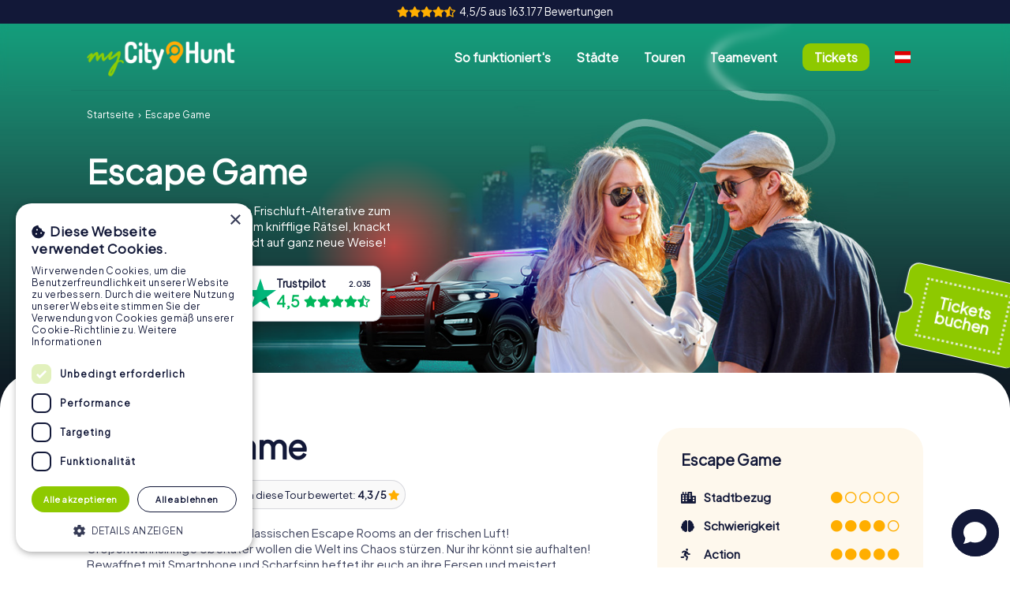

--- FILE ---
content_type: text/html; charset=UTF-8
request_url: https://www.mycityhunt.at/escape-game
body_size: 127687
content:
<!DOCTYPE html>
<html lang="de-AT">
<head>
<!-- Meta Tags -->

<meta charset="UTF-8">
<meta name="robots" content="index, follow">
<meta name="viewport" content="width=device-width, initial-scale=1" />


<!-- PRELOADING -->

<link rel="dns-prefetch" href="//www.ch-static.de">
<link rel="preconnect" href="https://www.ch-static.de" crossorigin>
<link rel="preload" href="/fonts/fa-solid-900.woff2" as="font" type="font/woff2" crossorigin="anonymous">
<link rel="preload" href="/fonts/fa-regular-400.woff2" as="font" type="font/woff2" crossorigin="anonymous">

<!--
<link rel="preload" media="(max-width: 600px)" href="" as="image">
<link rel="preload" media="(min-width: 601px)" href="" as="image">
-->

<link rel="prefetch" href="/tickets">
<link rel="prerender" href="/tickets">

<!-- Icon -->

<link rel="apple-touch-icon" sizes="180x180" href="/images/favicon/apple-touch-icon.png">

<link rel="icon" type="image/svg+xml" href="/images/favicon/mch-logo.svg">
<link rel="icon" type="image/png" sizes="192x192" href="/images/favicon/mch-logo-192.png">
<link rel="icon" type="image/png" sizes="128x128" href="/images/favicon/mch-logo-128.png">
<link rel="icon" type="image/png" sizes="96x96" href="/images/favicon/mch-logo-96.png">
<link rel="icon" type="image/png" sizes="64x64" href="/images/favicon/mch-logo-64.png">
<link rel="icon" type="image/png" sizes="48x48" href="/images/favicon/mch-logo-48.png">
<link rel="icon" type="image/png" sizes="32x32" href="/images/favicon/mch-logo-32.png">
<link rel="icon" type="image/png" sizes="16x16" href="/images/favicon/mch-logo-16.png">

<!-- INFORMATION -->

<title>&#128274; Escape Game - Der Outdoor Escape Room</title>

<meta name="description" content=""/>

<base href="https://www.mycityhunt.at" />
<link rel="canonical" href="https://www.mycityhunt.at/escape-game" />

<link rel="alternate" hreflang="de-AT" href="https://www.mycityhunt.at/escape-game" />
<link rel="alternate" hreflang="en" href="https://www.mycityhunt.com/escape-game" />
<link rel="alternate" hreflang="x-default" href="https://www.mycityhunt.com/escape-game" />
<link rel="alternate" hreflang="de-CH" href="https://www.mycityhunt.ch/escape-game" />
<link rel="alternate" hreflang="de-DE" href="https://www.mycityhunt.de/escape-game" />
<link rel="alternate" hreflang="es" href="https://www.mycityhunt.es/escape-game" />
<link rel="alternate" hreflang="fr" href="https://www.mycityhunt.fr/escape-game" />
<link rel="alternate" hreflang="en-GB" href="https://www.mycityhunt.co.uk/escape-game" />
<link rel="alternate" hreflang="en-IE" href="https://www.mycityhunt.ie/escape-game" />
<link rel="alternate" hreflang="it" href="https://www.mycityhunt.it/escape-game" />
<link rel="alternate" hreflang="nl" href="https://www.mycityhunt.nl/escape-game" />

<!-- CSS & JS -->

<script charset="UTF-8" src="//cdn.cookie-script.com/s/b5a5592c4418cff19e4fb27d0b9018d7.js"></script>
<link rel="stylesheet" href="/css/jquery-ui.css" media="print" onload="this.media='all'">
<link rel="stylesheet" href="/css/font-awesome.min.css" type="text/css" />
<link rel="stylesheet" href="/css/slick.css" type="text/css" media="print" onload="this.media='all'" />
<link rel="stylesheet" href="/css/styles.css?v=2" type="text/css" media="all" />

<script src="/js/jquery.min.js"></script>
<script src="/js/lazyload.new.js?v=3"></script>
<script src="/js/slick.min.js"></script>
<script src="/js/countUp.js" async defer></script>
<script src="https://maps.googleapis.com/maps/api/js?v=3.exp&key=AIzaSyB_7w_QYR9NjrLdvuq4qDSvt1spwOIkpdg" async defer></script>
<!-- Tapfiliate
<script type="text/javascript">
(function(t,a,p){t.TapfiliateObject=a;t[a]=t[a]||function(){
(t[a].q=t[a].q||[]).push(arguments)}})(window,'tap');

tap('create', '45113-8beaab', { integration: "paddle" });
tap('detect');
</script>
<script src="https://script.tapfiliate.com/tapfiliate.js" type="text/javascript" async defer></script>
 -->
<script src="https://www.googletagmanager.com/gtag/js?id=UA-46022042-9" async></script>


<!-- SOCIAL MEDIA -->

<meta property="og:locale" content="at" />
<meta property="og:title" content="&#128274; Escape Game - Der Outdoor Escape Room"/>
<meta property="og:url" content="https://www.mycityhunt.at/escape-game">
<meta property="og:site_name" content="myCityHunt.at"/>
<meta property="og:type" content="website"/>
<meta property="og:description" content=""/>
<meta property="og:availability" content="instock" />
<meta property="og:image" content="https://www.mycityhunt.at/images/product_images/escapegame_4x3.jpg?v=2" />
<meta property="og:image:width" content="1000" />
<meta property="og:image:height" content="750" />
    
<meta name="twitter:card" content="summary_large_image">
<meta name="twitter:url" content="https://www.mycityhunt.at/escape-game">
<meta name="twitter:title" content="&#128274; Escape Game - Der Outdoor Escape Room">
<meta name="twitter:description" content="">
<meta name="twitter:image" content="/images/product_images/escapegame_4x3.jpg">

<meta name="twitter:label1" content="Preis">
<meta name="twitter:data1" content="12.99 EUR ">

<meta name="twitter:label2" content="Availability">
<meta name="twitter:data2" content="In stock">


<meta name="thumbnail" content="/images/product_images/escapegame_1x1.jpg" />

<PageMap>
    <DataObject type="thumbnail">
      <Attribute name="src" value="/images/product_images/escapegame_1x1.jpg"/>
      <Attribute name="width" value="1000"/>
      <Attribute name="height" value="1000"/>
    </DataObject>
</PageMap>

<!-- PROPERTY -->

<meta name="author" content="CityHunters GmbH & Co. KG" /> 
<meta name="publisher" content="CityHunters GmbH & Co. KG"/>
<meta name="copyright" content="Copyright by CityHunters GmbH & Co. KG"/>
<meta name="subject" content="myCityHunt"/>

<meta name="google-site-verification" content="7AkBXDvyiDs1O5UNHjpOxxU_VFp9irPb6Dd_M5Ktp50" />

<meta name="theme-color" content="#121838">

<script>

<!-- Google Tag Manager -->
/*
(function(w,d,s,l,i){
    var gtmScript = document.createElement('script');
    gtmScript.async = true;
    gtmScript.src = 'https://www.googletagmanager.com/gtm.js?id=GTM-P5Z529L';

    // In den Platzhalter einfügen
    var placeholder = document.getElementById('gtm_container');
    if (placeholder) {
        placeholder.appendChild(gtmScript);
    }
})(window,document,'script','dataLayer','GTM-P5Z529L');
*/


(function(w,d,s,l,i){
	w[l]=w[l]||[];
	w[l].push({'gtm.start': new Date().getTime(),event:'gtm.js'});
	
	var f=d.getElementsByTagName(s)[0], j=d.createElement(s),dl=l!='dataLayer'?'&l='+l:'';
	j.async=true;
	j.src='https://www.googletagmanager.com/gtm.js?id='+i+dl;
	f.parentNode.insertBefore(j,f);
	
})(window,document,'script','dataLayer','GTM-P5Z529L');

window.dataLayer = window.dataLayer || [];
function gtag(){dataLayer.push(arguments);}

gtag('js', new Date());
gtag('config', 'UA-46022042-9');
gtag('set', 'url_passthrough', true);

glob_gtag = 'UA-46022042-9';

(function () {
  const params = new URLSearchParams(window.location.search);
  const gclid = params.get("gclid");
  if (gclid) {
    localStorage.setItem("gclid", gclid);
  }
})();


<!-- Pinterest -->

!function(e){if(!window.pintrk){window.pintrk = function () {
window.pintrk.queue.push(Array.prototype.slice.call(arguments))};var n=window.pintrk;n.queue=[],n.version="3.0";var t=document.createElement("script");t.async=!0,t.src=e;var r=document.getElementsByTagName("script")[0]; r.parentNode.insertBefore(t,r)}}("https://s.pinimg.com/ct/core.js");
pintrk('load', '2613223030868', {em: '<user_email_address>'});
pintrk('page');

<!-- Meta -->

!function(f,b,e,v,n,t,s)
{if(f.fbq)return;n=f.fbq=function(){n.callMethod?
n.callMethod.apply(n,arguments):n.queue.push(arguments)};
if(!f._fbq)f._fbq=n;n.push=n;n.loaded=!0;n.version='2.0';
n.queue=[];t=b.createElement(e);t.async=!0;
t.src=v;s=b.getElementsByTagName(e)[0];
s.parentNode.insertBefore(t,s)}(window, document,'script',
'https://connect.facebook.net/en_US/fbevents.js');
fbq('init', '1103650453520052');
fbq('track', 'PageView');

</script>

<script type="application/ld+json">
{
	"@context":"https://schema.org",
	"@graph": [
		{
		"@type":"Organization",
		"@id":"https://www.mycityhunt.at/#organization",
		"name":"myCityHunt",
		"url":"https://www.mycityhunt.at",
		"sameAs":["https://www.facebook.com/mycityhunt.de","https://www.instagram.com/mycityhunt/","https://www.youtube.com/channel/UCHQCpGs4NzcKkE5EgNZn5jg"],
		"address": {
		   "@type": "PostalAddress",
		   "streetAddress": "Weinmarkt 1",
		   "addressRegion": "Nürnberg",
		   "postalCode": "90403",
		   "addressCountry": "DE"
		  },
		"logo": {
			"@type":"ImageObject",
			"@id":"https://www.mycityhunt.at/#logo",
			"inLanguage":"at",
			"url":"https://www.mycityhunt.at/images/mycityhunt_logo.jpg",
			"width":1000,
			"height":235,
			"caption":"myCityHunt.at"
			}
				},
		{
		"@type":"WebSite",
		"url":"https://www.mycityhunt.at",
		"name":"myCityHunt.at",
		"description":"myCityHunt - Die Digitale Schnitzeljagd",
		"publisher":{"@id":"https://www.mycityhunt.at/#organization"},
		"inLanguage":"at"
		},
				{
		"@type":"ImageObject",
		"inLanguage":"at",
		"url":"",
		"contentUrl":"",
		"width":1200,
		"height":700,
		"caption":"myCityHunt - Die Digitale Schnitzeljagd"
		}
	]
}
</script>


<style>

.button {
	line-height: 1rem;
    font-size: 1rem;
    height: 3.5rem;
}

ul.standard {
	list-style-type: disc;
    margin: 0 0 25px 20px;
    list-style-position: outside;	
	color: rgba(18, 24, 56, .8);
}

ul.standard li {
	padding-bottom: 5px;	
}

ol.top_links_list,
ul.top_links_list {
	counter-reset: top-links-counter;
	list-style-type: none;
	display: flex;
	flex-direction: row;
	flex-wrap: wrap;
	gap: 10px;
}

ol.top_links_list li,
ul.top_links_list li {
	counter-increment: top-links-counter;
	display: flex;
}

ol.top_links_list li a,
ul.top_links_list li a {
	padding: .5rem;
    background: #ffffff;
    font-size: clamp(.6rem,2vw,.8rem);
    border-radius: 0.7rem;
    border: 0.08rem solid #121838;
    position: relative;
    box-sizing: border-box;
    height: 2rem;
	display: flex;
    overflow: hidden;
	justify-content: center;
    align-items: center;
}

ol.top_links_list li:not(.special) a,
ul.top_links_list li:not(.special) a {
    padding-left: 2.5rem;
}

ol.top_links_list li.special a,
ul.top_links_list li.special a {
    color: #fff;
	background: #121838;
}

ol.top_links_list li:not(.special) a::before {
    content: counter(top-links-counter);
    position: absolute;
	color: #fff;
	font-size: clamp(.8rem,1.8vw,1rem);
	font-weight: 800;
    left: 0;
    bottom: 0;
    width: 2rem;
    border-radius: 0.6rem;
    top: 0;
    background-color: #121838;
    display: flex;
	justify-content: center;
    align-items: center;
}

div#header_image_container #headline .image_section {z-index: 0;}

body.blog div#header_image_container + .flexcontainer_outer {z-index: 2}

body.blog div#header_image_container {background-image: url('/images/header/desktop/header_diy_24.jpg');}

@media only screen and (max-width: 600px) {
	
	body.blog div#header_image_container {
		padding-bottom: clamp(300px, 85vw, 500px);
		background-image: url('/images/header/mobile/diy_mobile_header_24.jpg');
	}
	
	body.teamevent-stadt div#header_image_container {
		padding-bottom: 50px;
	}
	
}

.text-container .in-text-image {
    background-size: cover;
    background-position: center;
    height: clamp(160px, 50vw, 260px);
    border-radius: 30px;
    margin: 30px 0 30px 0;
}

@media (min-width: 768px) {
  .text-container.shorten.max_800 {max-height: 800px;}
  .text-container.shorten.max_900 {max-height: 900px;}
}

.text-container ol {
	list-style-type: disc;
	margin: 20px 0 25px 20px;
	list-style-position: outside;
}

.text-container ol li {
	margin-bottom: 5px;
}


.district_list:not(:first-of-type) {
	max-height: 0;
	overflow: hidden;
	margin-bottom: 0;
	transition: all .3s ease-in-out;
}

.district_list:first-of-type,
.district_list.unfolded {
	max-height: none;
	overflow: visible;
	margin-bottom: 20px;
}

.tour_list_spacer .read-more-btn {
	display: flex; 
	width: max-content; 
	position: relative;
}

.gallery .gallery_image img {
    min-width: calc(100% + 2px);
    min-height: calc(100% + 2px);
}

.gallery .gallery_image .remark {
    position: absolute;
    width: 90%;
    bottom: 4%;
    left: 5%;
    color: #fff;
	z-index:1;
}

.general_tiles_list.slick_carousel .general_tile {
    padding-top: 0;
    min-height: 230px;
    width: 55vw;
    max-width: 320px;
    min-width: 270px;
	margin-right: clamp(20px, 5vw, 30px);
}

.booking_details_frame,
.booking_summary .booking_event_detail {
	border-radius: 20px;
}

.faq_entry .faq_question {
	font-size: 1.2rem;
	font-weight: 700;
	width: 100%;
	padding-right: 4rem;
	box-sizing: border-box;
	position: relative;
	display: flex;
	align-items: center;
}

.faq_entry .faq_question .icon {
	max-width: 20px;
	max-height: 20px;
	margin-right: 10px;
}

.faq_entry.unfolded .faq_answer {
	max-height: 1300px;
	margin-top: 30px;
}

.faq_entry img.in_text {
	width: auto;
	height: auto;
	max-width: 50px;
	object-fit: contain;
	flex-shrink: 0;
}

.faq_entry .faq_answer p.flex_row span {flex: 1;}

@media (max-width: 800px) {
    .contact_person {display: none;}
}

.tour_tiles_list.vertical .tour_tile .tour_tile_content {
    width: 70%;
}

input:-webkit-autofill {
  box-shadow: 0 0 0 1000px white inset !important;
  -webkit-text-fill-color: #000 !important;
  transition: background-color 5000s ease-in-out 0s;
}

.s_small select {
	padding: 10px 20px 10px 10px;	
}

input[type="radio"] {
  width: auto;
}

.city_country_select_mobile {display: none;}
.city_country_select_desktop {display: block;}
	
@media screen and (max-width: 900px) {
	.city_country_select_mobile {display: block;}
	.city_country_select_desktop {display: none;}
}

.list_subpage_index {
	display: grid;
	grid-template-columns: repeat(auto-fit, minmax(2rem, max-content));
	gap: 0.5rem;
	justify-content: center;
}

.list_subpage_index .list_subpage_index_item {
    color: #fff;
    font-size: clamp(.8rem, 1.8vw, 1rem);
    font-weight: 600;
    width: 2rem;
    border-radius: 0.6rem;
    background-color: rgba(18,24,56,0.4);
    display: flex;
    justify-content: center;
    align-items: center;
	padding: 0.5rem 0;
	cursor: pointer;
	transition: all .5s;
}

.list_subpage_index .list_subpage_index_item:hover,
.list_subpage_index .list_subpage_index_item.active {
    background-color: #121838;
}

.list_subpage_index .list_subpage_index_item.inactive {
	background-color: rgba(18,24,56,0.1);
	cursor: not-allowed;
}

.list_subpage_index .list_subpage_index_item.between {
	background: transparent;
    color: rgba(18, 24, 56, 0.4);
	cursor: auto;
}

body.appview #cookiescript_injected {display: none;}

[tooltip]::before {
    content: "";
    position: absolute;
    top:-0.5rem;
    left:50%;
    transform: translateX(-50%);
    border-width: 0.5rem 0.5rem 0 0.5rem;
    border-style: solid;
    border-color: rgba(11,15,34,.85) transparent transparent;
    z-index: 99;
    opacity:0;
}

[tooltip]::after {
    content: attr(tooltip);
    left: 50%;
    transform: translateX(-50%) translateY(-100%);
    background: rgba(11, 15, 34, .85);
    text-align: center;
    color: inherit;
    padding: 10px;
    font-size: .9rem;
    min-width: 100px;
    border-radius: 10px;
    pointer-events: none;
    z-index: 98;
    box-shadow: 0 0 4px 1px rgb(255 255 255 / 30%);
}

[tooltip].manual:hover::after,[tooltip].manual:hover::before {opacity:0}

[tooltip].manual.active::after,[tooltip].manual.active::before {opacity:1}

@media screen and (max-width: 800px) {
.ticketcode_hint, .ticket_qr {display: none;}
}

/* ----- CHAT ----- */

div:has(> #chtl-open-chat-icon) {z-index: 99 !important;}

#chtl-close-chat-icon,
#chtl-open-chat-icon {border: 2px solid #fff;}

#chtl-close-chat-icon > div,
#chtl-open-chat-icon > div {
	width: 4rem !important;
	height: 4rem !important;
}

#chtl-close-chat-icon > div > svg,
#chtl-open-chat-icon > div > svg {
	width: 2rem !important;
	height: 2rem !important;	
}

@media screen and (max-width: 1200px) {
    .ticket_shop_badge {
        bottom: 5.5rem;
        right: -1.4rem;
        top: auto;
    }
}
</style></head>
<body itemscope itemtype="http://schema.org/WebSite" class="escapegame  tour mycityhunt">
<header>
<noscript><iframe src="https://www.googletagmanager.com/ns.html?id=GTM-P5Z529L" height="0" width="0" style="display:none;visibility:hidden"></iframe></noscript>
<!--<noscript><img height="1" width="1" style="display:none" src="https://www.facebook.com/tr?id=1103650453520052&ev=PageView&noscript=1"/></noscript>-->
<div id="gtm_container" style="display:none;visibility:hidden"></div>

<div id="loading_overlay"><div id="spinner"></div></div>

<div id="screen_overlay">
    <div id="screen_overlay_content_container">
    	<div class="close_overlay">×</div>
        <div id="screen_overlay_content_inner_container">
        	<div id="screen_overlay_content"></div>
        </div>
    </div>
</div>


<div class="flexcontainer_outer header_pre_top">
	<div class="flexcontainer_inner header_pre_top_inner">
    	<span class="orange margin_right_5"><i class="fas fa-star"></i><i class="fas fa-star"></i><i class="fas fa-star"></i><i class="fas fa-star"></i><i class="fas fa-star-half-alt"></i></span>
    	4,5/5 aus 163.177 Bewertungen    </div>
</div>

<div class="flexcontainer_outer header_top" id="header_top">
	<div class="flexcontainer_inner header_top_inner" id="header_top_inner">
    	<div class="header_pre_navi">
            <div class="header_logo" id="header_logo"><a href="/" title="myCityHunt Startseite"></a></div>
            <div class="menu_button">
                <i class="menu-icon fas fa-bars"></i>
            </div>
        </div>
        <nav class="header_navi" id="header_navi">
            <ul class="main-navi" id="my-main-navi">
        
  <li><a href="/schnitzeljagd-ablauf" class="main-navi" title="Wie funktioniert myCityHunt?">So funktioniert's</a></li>
  
  <li><a href="/standorte" class="main-navi" title="Städte">Städte</a>
  	<div class="submenu">
  		<div>
  			<div class="only_desktop">
				        <div class="city_search left">
            <div class="inputwrapper search">
                <input type="text" data-action="redirect" class="city_select_input" autocomplete="off" placeholder="Hier gewünschte Stadt eingeben" />
                <ul class="city_select_dropdown"></ul>
                <input type="hidden" class="city_select_input_hidden" />
            </div>
                        <div><a class="standard s_small" href="/standorte" title="Alle Städte">Alle Städte</a></div>
                    </div>
                <div class="city_tiles_list common_grid col_6 gap_30 break_pairs list_20251206222426">				<a class="city_tile" title="Wien" href="/standorte/wien-at-10020">
					<div class="city_tile_content">
						<div class="bg_overlay lazyload" data-src="https://www.ch-static.de/images/cities/10020/571px/vienna-AT.jpg" data-src-fallback="/images/common-city-tile.jpg"></div>
						<div class="rating_tag">4,3</div>						<div class="city_tile_overlay">
							<div class="city_name">Wien</div>
							<div class="city_desc">5 Touren verfügbar</div>
						</div>
					</div>
				</a>
								<a class="city_tile" title="Graz" href="/standorte/graz-at-10080">
					<div class="city_tile_content">
						<div class="bg_overlay lazyload" data-src="https://www.ch-static.de/images/cities/10080/571px/graz-AT.jpg" data-src-fallback="/images/common-city-tile.jpg"></div>
						<div class="rating_tag">4,2</div>						<div class="city_tile_overlay">
							<div class="city_name">Graz</div>
							<div class="city_desc">5 Touren verfügbar</div>
						</div>
					</div>
				</a>
								<a class="city_tile" title="Linz" href="/standorte/linz-at-10073">
					<div class="city_tile_content">
						<div class="bg_overlay lazyload" data-src="https://www.ch-static.de/images/cities/10073/571px/linz-AT.jpg" data-src-fallback="/images/common-city-tile.jpg"></div>
						<div class="rating_tag">4,3</div>						<div class="city_tile_overlay">
							<div class="city_name">Linz</div>
							<div class="city_desc">5 Touren verfügbar</div>
						</div>
					</div>
				</a>
								<a class="city_tile" title="Salzburg" href="/standorte/salzburg-at-10021">
					<div class="city_tile_content">
						<div class="bg_overlay lazyload" data-src="https://www.ch-static.de/images/cities/10021/571px/salzburg-AT.jpg" data-src-fallback="/images/common-city-tile.jpg"></div>
						<div class="rating_tag">4,2</div>						<div class="city_tile_overlay">
							<div class="city_name">Salzburg</div>
							<div class="city_desc">5 Touren verfügbar</div>
						</div>
					</div>
				</a>
								<a class="city_tile" title="Innsbruck" href="/standorte/innsbruck-at-10072">
					<div class="city_tile_content">
						<div class="bg_overlay lazyload" data-src="https://www.ch-static.de/images/cities/10072/571px/innsbruck-AT.jpg" data-src-fallback="/images/common-city-tile.jpg"></div>
						<div class="rating_tag">4,3</div>						<div class="city_tile_overlay">
							<div class="city_name">Innsbruck</div>
							<div class="city_desc">5 Touren verfügbar</div>
						</div>
					</div>
				</a>
								<a class="city_tile" title="Klagenfurt am Wörthersee" href="/standorte/klagenfurt-am-woerthersee-at-10081">
					<div class="city_tile_content">
						<div class="bg_overlay lazyload" data-src="https://www.ch-static.de/images/cities/10081/571px/klagenfurt-at-the-woerthersee-AT.jpg" data-src-fallback="/images/common-city-tile.jpg"></div>
						<div class="rating_tag">4,5</div>						<div class="city_tile_overlay">
							<div class="city_name">Klagenfurt am Wörthersee</div>
							<div class="city_desc">4 Touren verfügbar</div>
						</div>
					</div>
				</a>
								<a class="city_tile" title="Wels" href="/standorte/wels-at-10083">
					<div class="city_tile_content">
						<div class="bg_overlay lazyload" data-src="https://www.ch-static.de/images/cities/10083/571px/wels-AT.jpg" data-src-fallback="/images/common-city-tile.jpg"></div>
						<div class="rating_tag">4,4</div>						<div class="city_tile_overlay">
							<div class="city_name">Wels</div>
							<div class="city_desc">4 Touren verfügbar</div>
						</div>
					</div>
				</a>
								<a class="city_tile" title="Villach" href="/standorte/villach-at-10082">
					<div class="city_tile_content">
						<div class="bg_overlay lazyload" data-src="https://www.ch-static.de/images/cities/10082/571px/villach-AT.jpg" data-src-fallback="/images/common-city-tile.jpg"></div>
						<div class="rating_tag">4,3</div>						<div class="city_tile_overlay">
							<div class="city_name">Villach</div>
							<div class="city_desc">4 Touren verfügbar</div>
						</div>
					</div>
				</a>
								<a class="city_tile" title="Sankt Pölten" href="/standorte/sanktpoelten-at-10084">
					<div class="city_tile_content">
						<div class="bg_overlay lazyload" data-src="https://www.ch-static.de/images/cities/10084/571px/sanktpoelten-AT.jpg" data-src-fallback="/images/common-city-tile.jpg"></div>
						<div class="rating_tag">4,5</div>						<div class="city_tile_overlay">
							<div class="city_name">Sankt Pölten</div>
							<div class="city_desc">5 Touren verfügbar</div>
						</div>
					</div>
				</a>
								<a class="city_tile" title="Dornbirn" href="/standorte/dornbirn-at-10086">
					<div class="city_tile_content">
						<div class="bg_overlay lazyload" data-src="https://www.ch-static.de/images/cities/10086/571px/dornbirn-AT.jpg" data-src-fallback="/images/common-city-tile.jpg"></div>
						<div class="rating_tag">4,3</div>						<div class="city_tile_overlay">
							<div class="city_name">Dornbirn</div>
							<div class="city_desc">4 Touren verfügbar</div>
						</div>
					</div>
				</a>
								<a class="city_tile" title="Wiener Neustadt" href="/standorte/wienerneustadt-at-10087">
					<div class="city_tile_content">
						<div class="bg_overlay lazyload" data-src="https://www.ch-static.de/images/cities/10087/571px/wienerneustadt-AT.jpg" data-src-fallback="/images/common-city-tile.jpg"></div>
						<div class="rating_tag">4,2</div>						<div class="city_tile_overlay">
							<div class="city_name">Wiener Neustadt</div>
							<div class="city_desc">5 Touren verfügbar</div>
						</div>
					</div>
				</a>
								<a class="city_tile" title="Steyr" href="/standorte/steyr-at-10088">
					<div class="city_tile_content">
						<div class="bg_overlay lazyload" data-src="https://www.ch-static.de/images/cities/10088/571px/steyr-AT.jpg" data-src-fallback="/images/common-city-tile.jpg"></div>
						<div class="rating_tag">4,2</div>						<div class="city_tile_overlay">
							<div class="city_name">Steyr</div>
							<div class="city_desc">5 Touren verfügbar</div>
						</div>
					</div>
				</a>
				</div>            </div>
  		</div>
     </div>
  </li>
  
  <li><a href="/touren" class="main-navi" title="Touren">Touren</a><div class="plus"></div>
    <div class="submenu">
    	<div>
        
        <div class="only_mobile">
            <ul>
            <li><a href="weihnachtstour" title="Xmas Adventure">Xmas Adventure</a></li><li><a href="schnitzeljagd" title="Schnitzeljagd">Schnitzeljagd</a></li><li><a href="krimispiel" title="Krimispiel">Krimispiel</a></li><li><a href="schatzsuche" title="Schatzsuche">Schatzsuche</a></li><li><a href="escape-game" title="Escape Game">Escape Game</a></li>            <li class="separate"><a href="/schnitzeljagd-selber-machen" title="Schnitzeljagd selber machen">Selber machen</a></li>
            </ul>
        </div>
        
        <div class="only_desktop">
			<div class="tourconcept_tiles_list common_grid col_5 gap_30 break_pairs">	
		
		<a class="tourconcept_tile" title="Xmas Adventure" href="/weihnachtstour">
			<div class="tourconcept_tile_content">
				<div class="bg_overlay lazyload" data-src="/images/tour_tiles/xmasadventure_tile.jpg" data-src-fallback=""></div>
				<div class="tourconcept_name">Xmas Adventure</div>
                <div class="price_tag"><div class="price_sale">€ 15,99</div><div class="bold_700">€ 12,99</div></div>
			</div>
		</a> 
			
		
		<a class="tourconcept_tile" title="Schnitzeljagd" href="/schnitzeljagd">
			<div class="tourconcept_tile_content">
				<div class="bg_overlay lazyload" data-src="/images/tour_tiles/schnitzeljagd_tile.jpg" data-src-fallback=""></div>
				<div class="tourconcept_name">Schnitzeljagd</div>
                <div class="price_tag"><div class="price_sale">€ 15,99</div><div class="bold_700">€ 12,99</div></div>
			</div>
		</a> 
			
		
		<a class="tourconcept_tile" title="Krimispiel" href="/krimispiel">
			<div class="tourconcept_tile_content">
				<div class="bg_overlay lazyload" data-src="/images/tour_tiles/krimispiel_tile.jpg" data-src-fallback=""></div>
				<div class="tourconcept_name">Krimispiel</div>
                <div class="price_tag"><div class="price_sale">€ 15,99</div><div class="bold_700">€ 12,99</div></div>
			</div>
		</a> 
			
		
		<a class="tourconcept_tile" title="Schatzsuche" href="/schatzsuche">
			<div class="tourconcept_tile_content">
				<div class="bg_overlay lazyload" data-src="/images/tour_tiles/schatzsuche_tile.jpg" data-src-fallback=""></div>
				<div class="tourconcept_name">Schatzsuche</div>
                <div class="price_tag"><div class="price_sale">€ 15,99</div><div class="bold_700">€ 12,99</div></div>
			</div>
		</a> 
			
		
		<a class="tourconcept_tile" title="Escape Game" href="/escape-game">
			<div class="tourconcept_tile_content">
				<div class="bg_overlay lazyload" data-src="/images/tour_tiles/escapegame_tile.jpg" data-src-fallback=""></div>
				<div class="tourconcept_name">Escape Game</div>
                <div class="price_tag"><div class="price_sale">€ 15,99</div><div class="bold_700">€ 12,99</div></div>
			</div>
		</a> 
		</div>    		<div class="link_list margin_top_40 padding_top_30">
                <div class="common_grid col_4 gap_30">
                <div><ul><li><a href="/standorte/wien-at-10020/schnitzeljagd-wien-477">Schnitzeljagd Wien</a></li><li><a href="/standorte/graz-at-10080/schnitzeljagd-graz-480">Schnitzeljagd Graz</a></li><li><a href="/standorte/linz-at-10073/schnitzeljagd-linz-95714">Schnitzeljagd Linz</a></li><li><a href="/standorte/salzburg-at-10021/schnitzeljagd-salzburg-479">Schnitzeljagd Salzburg</a></li><li><a href="/standorte/innsbruck-at-10072/schnitzeljagd-innsbruck-471">Schnitzeljagd Innsbruck</a></li><li><a href="/standorte/sanktpoelten-at-10084/schnitzeljagd-sanktpoelten-103697">Schnitzeljagd Sankt Pölten</a></li><li><a href="/standorte/wienerneustadt-at-10087/schnitzeljagd-wienerneustadt-106363">Schnitzeljagd Wiener Neustadt</a></li><li><a href="/standorte/steyr-at-10088/schnitzeljagd-steyr-106165">Schnitzeljagd Steyr</a></li><li><a href="/standorte/bregenz-at-10090/schnitzeljagd-bregenz-106079">Schnitzeljagd Bregenz</a></li><li><a href="/standorte/kremsanderdonau-at-10095/schnitzeljagd-kremsanderdonau-95619">Schnitzeljagd Krems an der Donau</a></li>                    <li><a href="/schnitzeljagd" title="Mehr Touren"><i class="fas fa-chevron-right"></i> Mehr Touren</a></li>
                    </ul></div><div><ul><li><a href="/standorte/wien-at-10020/krimispiel-wien-46842">Krimispiel Wien</a></li><li><a href="/standorte/graz-at-10080/krimispiel-graz-46867">Krimispiel Graz</a></li><li><a href="/standorte/linz-at-10073/krimispiel-linz-46860">Krimispiel Linz</a></li><li><a href="/standorte/salzburg-at-10021/krimispiel-salzburg-46843">Krimispiel Salzburg</a></li><li><a href="/standorte/innsbruck-at-10072/krimispiel-innsbruck-46859">Krimispiel Innsbruck</a></li><li><a href="/standorte/klagenfurt-am-woerthersee-at-10081/krimispiel-klagenfurt-am-woerthersee-46868">Krimispiel Klagenfurt am Wörthersee</a></li><li><a href="/standorte/wels-at-10083/krimispiel-wels-46870">Krimispiel Wels</a></li><li><a href="/standorte/villach-at-10082/krimispiel-villach-46869">Krimispiel Villach</a></li><li><a href="/standorte/sanktpoelten-at-10084/krimispiel-sanktpoelten-46871">Krimispiel Sankt Pölten</a></li><li><a href="/standorte/dornbirn-at-10086/krimispiel-dornbirn-46872">Krimispiel Dornbirn</a></li>                    <li><a href="/krimispiel" title="Mehr Touren"><i class="fas fa-chevron-right"></i> Mehr Touren</a></li>
                    </ul></div><div><ul><li><a href="/standorte/wien-at-10020/schatzsuche-wien-476">Schatzsuche Wien</a></li><li><a href="/standorte/graz-at-10080/schatzsuche-graz-481">Schatzsuche Graz</a></li><li><a href="/standorte/linz-at-10073/schatzsuche-linz-488">Schatzsuche Linz</a></li><li><a href="/standorte/salzburg-at-10021/schatzsuche-salzburg-483">Schatzsuche Salzburg</a></li><li><a href="/standorte/innsbruck-at-10072/schatzsuche-innsbruck-485">Schatzsuche Innsbruck</a></li><li><a href="/standorte/klagenfurt-am-woerthersee-at-10081/schatzsuche-klagenfurt-am-woerthersee-486">Schatzsuche Klagenfurt am Wörthersee</a></li><li><a href="/standorte/wels-at-10083/schatzsuche-wels-582">Schatzsuche Wels</a></li><li><a href="/standorte/villach-at-10082/schatzsuche-villach-487">Schatzsuche Villach</a></li><li><a href="/standorte/sanktpoelten-at-10084/schatzsuche-sanktpoelten-581">Schatzsuche Sankt Pölten</a></li><li><a href="/standorte/dornbirn-at-10086/schatzsuche-dornbirn-489">Schatzsuche Dornbirn</a></li>                    <li><a href="/schatzsuche" title="Mehr Touren"><i class="fas fa-chevron-right"></i> Mehr Touren</a></li>
                    </ul></div><div><ul><li><a href="/standorte/wien-at-10020/escape-game-wien-4215">Escape Game Wien</a></li><li><a href="/standorte/graz-at-10080/escape-game-graz-4228">Escape Game Graz</a></li><li><a href="/standorte/linz-at-10073/escape-game-linz-4235">Escape Game Linz</a></li><li><a href="/standorte/salzburg-at-10021/escape-game-salzburg-4230">Escape Game Salzburg</a></li><li><a href="/standorte/innsbruck-at-10072/escape-game-innsbruck-4232">Escape Game Innsbruck</a></li><li><a href="/standorte/klagenfurt-am-woerthersee-at-10081/escape-game-klagenfurt-am-woerthersee-4233">Escape Game Klagenfurt am Wörthersee</a></li><li><a href="/standorte/wels-at-10083/escape-game-wels-4329">Escape Game Wels</a></li><li><a href="/standorte/villach-at-10082/escape-game-villach-4234">Escape Game Villach</a></li><li><a href="/standorte/sanktpoelten-at-10084/escape-game-sanktpoelten-4328">Escape Game Sankt Pölten</a></li><li><a href="/standorte/dornbirn-at-10086/escape-game-dornbirn-4236">Escape Game Dornbirn</a></li>                    <li><a href="/escape-game" title="Mehr Touren"><i class="fas fa-chevron-right"></i> Mehr Touren</a></li>
                    </ul></div>                </div>
            </div>
        </div>
    </div>
  </li>
  
  <li><a href="/teamevent" class="main-navi" title="Teamevent">Teamevent</a>
      <div class="submenu">
            <div>
                <div class="only_desktop">
                            <div class="city_search left">
            <div class="inputwrapper search">
                <input type="text" data-action="redirect" class="city_select_input" autocomplete="off" placeholder="Hier gewünschte Stadt eingeben" />
                <ul class="city_select_dropdown"></ul>
                <input type="hidden" class="city_select_input_hidden" />
            </div>
                        <div><a class="standard s_small" href="/standorte" title="Alle Städte">Alle Städte</a></div>
                    </div>
                <div class="city_tiles_list common_grid col_6 gap_30 break_pairs list_20251206222426">				<a class="city_tile" title="Teamevent Wien" href="/standorte/wien-at-10020/teamevent-wien">
					<div class="city_tile_content">
						<div class="bg_overlay lazyload" data-src="https://www.ch-static.de/images/cities/10020/571px/vienna-AT.jpg" data-src-fallback="/images/common-city-tile.jpg"></div>
						<div class="rating_tag">4,3</div>						<div class="city_tile_overlay">
							<div class="city_name">Teamevent Wien</div>
							<div class="city_desc">5 Touren verfügbar</div>
						</div>
					</div>
				</a>
								<a class="city_tile" title="Teamevent Graz" href="/standorte/graz-at-10080/teamevent-graz">
					<div class="city_tile_content">
						<div class="bg_overlay lazyload" data-src="https://www.ch-static.de/images/cities/10080/571px/graz-AT.jpg" data-src-fallback="/images/common-city-tile.jpg"></div>
						<div class="rating_tag">4,2</div>						<div class="city_tile_overlay">
							<div class="city_name">Teamevent Graz</div>
							<div class="city_desc">5 Touren verfügbar</div>
						</div>
					</div>
				</a>
								<a class="city_tile" title="Teamevent Linz" href="/standorte/linz-at-10073/teamevent-linz">
					<div class="city_tile_content">
						<div class="bg_overlay lazyload" data-src="https://www.ch-static.de/images/cities/10073/571px/linz-AT.jpg" data-src-fallback="/images/common-city-tile.jpg"></div>
						<div class="rating_tag">4,3</div>						<div class="city_tile_overlay">
							<div class="city_name">Teamevent Linz</div>
							<div class="city_desc">5 Touren verfügbar</div>
						</div>
					</div>
				</a>
								<a class="city_tile" title="Teamevent Salzburg" href="/standorte/salzburg-at-10021/teamevent-salzburg">
					<div class="city_tile_content">
						<div class="bg_overlay lazyload" data-src="https://www.ch-static.de/images/cities/10021/571px/salzburg-AT.jpg" data-src-fallback="/images/common-city-tile.jpg"></div>
						<div class="rating_tag">4,2</div>						<div class="city_tile_overlay">
							<div class="city_name">Teamevent Salzburg</div>
							<div class="city_desc">5 Touren verfügbar</div>
						</div>
					</div>
				</a>
								<a class="city_tile" title="Teamevent Innsbruck" href="/standorte/innsbruck-at-10072/teamevent-innsbruck">
					<div class="city_tile_content">
						<div class="bg_overlay lazyload" data-src="https://www.ch-static.de/images/cities/10072/571px/innsbruck-AT.jpg" data-src-fallback="/images/common-city-tile.jpg"></div>
						<div class="rating_tag">4,3</div>						<div class="city_tile_overlay">
							<div class="city_name">Teamevent Innsbruck</div>
							<div class="city_desc">5 Touren verfügbar</div>
						</div>
					</div>
				</a>
								<a class="city_tile" title="Teamevent Klagenfurt am Wörthersee" href="/standorte/klagenfurt-am-woerthersee-at-10081/teamevent-klagenfurt-am-woerthersee">
					<div class="city_tile_content">
						<div class="bg_overlay lazyload" data-src="https://www.ch-static.de/images/cities/10081/571px/klagenfurt-at-the-woerthersee-AT.jpg" data-src-fallback="/images/common-city-tile.jpg"></div>
						<div class="rating_tag">4,5</div>						<div class="city_tile_overlay">
							<div class="city_name">Teamevent Klagenfurt am Wörthersee</div>
							<div class="city_desc">4 Touren verfügbar</div>
						</div>
					</div>
				</a>
				</div>                    <div class="link_list margin_top_40 padding_top_30">
                		<div class="common_grid col_4 gap_30">
                            <div>
                            <ul>
                            <li><a href="/standorte/wien-at-10020/teamevent-wien">Teamevent Wien</a></li><li><a href="/standorte/graz-at-10080/teamevent-graz">Teamevent Graz</a></li><li><a href="/standorte/linz-at-10073/teamevent-linz">Teamevent Linz</a></li><li><a href="/standorte/salzburg-at-10021/teamevent-salzburg">Teamevent Salzburg</a></li><li><a href="/standorte/innsbruck-at-10072/teamevent-innsbruck">Teamevent Innsbruck</a></li>									<li style="display: none"></li></ul></div><div><ul>
								<li><a href="/standorte/klagenfurt-am-woerthersee-at-10081/teamevent-klagenfurt-am-woerthersee">Teamevent Klagenfurt am Wörthersee</a></li><li><a href="/standorte/wels-at-10083/teamevent-wels">Teamevent Wels</a></li><li><a href="/standorte/villach-at-10082/teamevent-villach">Teamevent Villach</a></li><li><a href="/standorte/sanktpoelten-at-10084/teamevent-sanktpoelten">Teamevent Sankt Pölten</a></li><li><a href="/standorte/dornbirn-at-10086/teamevent-dornbirn">Teamevent Dornbirn</a></li>									<li style="display: none"></li></ul></div><div><ul>
								<li><a href="/standorte/wienerneustadt-at-10087/teamevent-wienerneustadt">Teamevent Wiener Neustadt</a></li><li><a href="/standorte/steyr-at-10088/teamevent-steyr">Teamevent Steyr</a></li><li><a href="/standorte/feldkirch-at-10089/teamevent-feldkirch">Teamevent Feldkirch</a></li><li><a href="/standorte/bregenz-at-10090/teamevent-bregenz">Teamevent Bregenz</a></li><li><a href="/standorte/leonding-at-10091/teamevent-leonding">Teamevent Leonding</a></li>									<li style="display: none"></li></ul></div><div><ul>
								<li><a href="/standorte/klosterneuburg-at-10092/teamevent-klosterneuburg">Teamevent Klosterneuburg</a></li><li><a href="/standorte/leoben-at-10097/teamevent-leoben">Teamevent Leoben</a></li><li><a href="/standorte/baden-at-10093/teamevent-baden">Teamevent Baden</a></li><li><a href="/standorte/wolfsberg-at-10094/teamevent-wolfsberg">Teamevent Wolfsberg</a></li><li><a href="/standorte/kremsanderdonau-at-10095/teamevent-kremsanderdonau">Teamevent Krems an der Donau</a></li>									<li style="display: none"></li></ul></div><div><ul>
								                            </ul>
                            </div>
                        </div>
                    </div>
                </div>
            </div>
         </div>
  </li>
  
  <li><a href="/tickets" class="main-navi" title="Hier buchen"><span class="highlight">Tickets</span></a><div class="plus"></div>
  	<div class="submenu">
    	<div>
		
        	<div class="only_desktop">
            	<div class="common_grid col_3 gap_30">
                	<a class="border_radius_20 green_bg ticket_button" href="/tickets" title="Tickets buchen">Tickets buchen<img class="lazyload" data-src="/images/tickets-small.png" alt="Tickets buchen" /></a>
                    <a class="border_radius_20 dark_blue_bg voucher_button" href="/gutschein" title="Gutscheine bestellen">Gutscheine bestellen<img class="lazyload" data-src="/images/voucher-girl-small.png" alt="Gutscheine bestellen" /></a>
                    <a class="border_radius_20 orange_bg teamevent_button" href="/teamevent-buchen" title="Teamevent">Teamevent<img class="lazyload" data-src="/images/group-small.png" alt="Teamevent" /></a>
                </div>
            </div>
            <div class="only_mobile">
                <ul> 
                    <li><a href="/tickets" title="Tickets buchen">Tickets buchen</a></li>
                    <li><a href="/gutschein" title="Gutscheine bestellen">Gutscheine bestellen</a></li>
                    <li><a href="/teamevent-buchen" title="Teamevent">Teamevent</a></li>
                </ul>
        
        </div>
       </div>
  </li>

		<li class="lang"><a href="javascript:void(0)" class="main-navi" title="AT"><img src="/images/placeholder.webp" data-src="https://www.ch-static.de/images/flags/png/at.png" alt="AT" class="lazyload" /></a>
		<div class="submenu">
        	<div>
			<ul>      
            			<li><a href="https://www.mycityhunt.com/escape-game" title="https://www.mycityhunt.com/escape-game" rel="nofollow" hreflang="en"><i class="fas fa-globe"></i><span class="lang_title"> &nbsp;INT</span></a></li>
						<li><a href="https://www.mycityhunt.ch/escape-game" title="https://www.mycityhunt.ch/escape-game" rel="nofollow" hreflang="de-CH"><img src="/images/placeholder.webp" data-src="https://www.ch-static.de/images/flags/png/ch.png" alt="Sprache DE" class="lazyload" /><span class="lang_title"> &nbsp;CH</span></a></li>
						<li><a href="https://www.mycityhunt.de/escape-game" title="https://www.mycityhunt.de/escape-game" rel="nofollow" hreflang="de-DE"><img src="/images/placeholder.webp" data-src="https://www.ch-static.de/images/flags/png/de.png" alt="Sprache DE" class="lazyload" /><span class="lang_title"> &nbsp;DE</span></a></li>
						<li><a href="https://www.mycityhunt.es/escape-game" title="https://www.mycityhunt.es/escape-game" rel="nofollow" hreflang="es"><img src="/images/placeholder.webp" data-src="https://www.ch-static.de/images/flags/png/es.png" alt="Sprache ES" class="lazyload" /><span class="lang_title"> &nbsp;ES</span></a></li>
						<li><a href="https://www.mycityhunt.fr/escape-game" title="https://www.mycityhunt.fr/escape-game" rel="nofollow" hreflang="fr"><img src="/images/placeholder.webp" data-src="https://www.ch-static.de/images/flags/png/fr.png" alt="Sprache FR" class="lazyload" /><span class="lang_title"> &nbsp;FR</span></a></li>
						<li><a href="https://www.mycityhunt.co.uk/escape-game" title="https://www.mycityhunt.co.uk/escape-game" rel="nofollow" hreflang="en-GB"><img src="/images/placeholder.webp" data-src="https://www.ch-static.de/images/flags/png/uk.png" alt="Sprache EN" class="lazyload" /><span class="lang_title"> &nbsp;UK</span></a></li>
						<li><a href="https://www.mycityhunt.ie/escape-game" title="https://www.mycityhunt.ie/escape-game" rel="nofollow" hreflang="en-IE"><img src="/images/placeholder.webp" data-src="https://www.ch-static.de/images/flags/png/ie.png" alt="Sprache EN" class="lazyload" /><span class="lang_title"> &nbsp;IE</span></a></li>
						<li><a href="https://www.mycityhunt.it/escape-game" title="https://www.mycityhunt.it/escape-game" rel="nofollow" hreflang="it"><img src="/images/placeholder.webp" data-src="https://www.ch-static.de/images/flags/png/it.png" alt="Sprache IT" class="lazyload" /><span class="lang_title"> &nbsp;IT</span></a></li>
						<li><a href="https://www.mycityhunt.nl/escape-game" title="https://www.mycityhunt.nl/escape-game" rel="nofollow" hreflang="nl"><img src="/images/placeholder.webp" data-src="https://www.ch-static.de/images/flags/png/nl.png" alt="Sprache NL" class="lazyload" /><span class="lang_title"> &nbsp;NL</span></a></li>
						</ul>
            </div>
		</div>
	</li>
  	</ul>

<a href="/tickets" title="Tickets buchen" class="button green margin_top_30 margin_bottom_20">Tickets buchen</a>

<a href="/gutschein" title="Gutscheine bestellen" class="button white">Gutscheine bestellen</a>        </nav>
	</div>
</div>

<div id="header_image_container" class="flexcontainer_outer content_line ">
	<div style="max-width: 100%; flex: 1"> <!-- neccessary for 100% child height -->
	<div class="flexcontainer_inner" style="height: 100%">

    	    
    	<ol class="breadcrumb" itemscope itemtype="http://schema.org/BreadcrumbList">
            <li itemprop="itemListElement" itemscope itemtype="http://schema.org/ListItem"><a itemprop="item" href="https://www.mycityhunt.at" class=""  title="Startseite"><span itemprop="name">Startseite</span></a><meta itemprop="position" content="0" /></li>
            
            				<li class="sublevel" itemprop="itemListElement" itemscope itemtype="http://schema.org/ListItem">
					<a itemprop="item" href="/escape-game" title="Escape Game" class="active"><span itemprop="name">Escape Game</span></a>
					<meta itemprop="position" content="1" />
				  </li>
			        </ol>
            

		        	<div class="police-light police-light-blue"></div>
    		<div class="police-light police-light-red"></div>
    	
        <div id="headline">
        	<div class="text_section">
            	<div>
                    <h1 class="section_heading">Escape Game</h1> 
                    <div class="section_teaser">Outdoor Escape Games - die Frischluft-Alterative zum Escape Room! Löst gemeinsam knifflige Rätsel, knackt Codes und entdeckt eine Stadt auf ganz neue Weise!</div>
                                    </div>
                
                	<div class="rating_badges">
				<a href="https://maps.app.goo.gl/Voc1KVr4EU15XDnn9" target="_blank" title="Google Bewertung" class="white_bg border_radius_10 flex_row gap_10">
			<img alt="Google" src="/images/google-logo-small.svg">
			<div class="flex_column">
				<div class="bold_700 s_small margin_top_5 margin_bottom_5 flex_row" style="align-items: center">Google <span class="small bold_600">1.894</span></div>
				<div class="orange no_wrap flex_row margin_bottom_5" style="align-items: center;">
					<span class="s_large margin_right_5 bold_700">4,4</span>
					<span><i class="fas fa-star"></i><i class="fas fa-star"></i><i class="fas fa-star"></i><i class="fas fa-star"></i><i class="fas fa-star-half-alt"></i></span>
				</div>
			</div>
		</a>
				<a href="https://www.trustpilot.com/review/www.mycityhunt.com" target="_blank" title="Trustpilot Bewertung" class="white_bg border_radius_10 flex_row gap_10">
			<img alt="Trustpilot" src="/images/trustpilot-logo-small.svg">
			<div class="flex_column">
				<div class="bold_700 s_small margin_top_5 margin_bottom_5 flex_row" style="align-items: center">Trustpilot <span class="small bold_600">2.035</span></div>
				<div class="no_wrap flex_row margin_bottom_5" style="align-items: center; color: #00b65b;">
					<span class="s_large margin_right_5 bold_700">4,5</span>
					<span><i class="fas fa-star"></i><i class="fas fa-star"></i><i class="fas fa-star"></i><i class="fas fa-star"></i><i class="fas fa-star-half-alt"></i></span>
				</div>
			</div>
		</a>
				<!--<div class="deco_tile glass_tile wide"></div>-->
	</div>
	            </div>
            
                    
			            
		</div><!-- headline -->
        
        
    </div>
	</div>
</div></header>
<main>

<div class="flexcontainer_outer content_line white_bg">
	<div class="flexcontainer_inner content_line_inner padding_bottom_20">
        
        <div class="common_grid col_2_1 gap_50">
            <div class="position_relative">
            
            		
                
                <h2 class="xxx_large margin_bottom_20">Escape Game</h2>

                <div class="customer_reviews margin_bottom_20">
					53.742 Kunden haben diese Tour bewertet:  <span class="no_wrap bold_700"> 4,3 / 5 <i class="fas fa-star orange"></i></span>                </div>
                
				<p class="text-container margin_bottom_40">Erlebt das Spielgefühl eines klassischen Escape Rooms an der frischen Luft! Größenwahnsinnige Übeltäter wollen die Welt ins Chaos stürzen. Nur ihr könnt sie aufhalten! Bewaffnet mit Smartphone und Scharfsinn heftet ihr euch an ihre Fersen und meistert gemeinsam diese multimediale Stadtrallye. Ihr knackt Codes, hört gegnerische Spione ab und trefft auf dubiose Kontaktpersonen. Doch Vorsicht: Es könnte sich um Doppelagenten handeln, die euch auf die falsche Fährte locken wollen ... Seid also auf der Hut, zieht die richtigen Schlüsse und vor allem: Vertraut niemandem!</p>
                
                <a class="button green" href="/tickets" style="margin-left: 0;"><i class="fas fa-ticket-alt"></i> <span class="price_sale margin_right_5">€ 15,99</span> € 12,99 p.P.</a>
                
            </div>

            <div>
            
            	<div class="xlight_orange_bg border_radius_30 padding_30">
                
                    <div class="s_large bold_700 margin_bottom_30">Escape Game</div>
                    
                    <div class="common_grid col_2 gap_20 no_break no_wrap">
                                
                        <div><i class="fas fa-city" style="width: 1.7rem"></i> <span class="bold_600">Stadtbezug</span></div>
                        <div class="text_align_right"><i class="fas fa-circle orange"></i> <i class="far fa-circle orange"></i> <i class="far fa-circle orange"></i> <i class="far fa-circle orange"></i> <i class="far fa-circle orange"></i>                         </div>
                        <div><i class="fas fa-brain" style="width: 1.7rem"></i> <span class="bold_600">Schwierigkeit</span></div>
                        <div class="text_align_right"><i class="fas fa-circle orange"></i> <i class="fas fa-circle orange"></i> <i class="fas fa-circle orange"></i> <i class="fas fa-circle orange"></i> <i class="far fa-circle orange"></i> </div>
                        <div><i class="fas fa-running" style="width: 1.7rem"></i> <span class="bold_600">Action</span></div>
                        <div class="text_align_right"><i class="fas fa-circle orange"></i> <i class="fas fa-circle orange"></i> <i class="fas fa-circle orange"></i> <i class="fas fa-circle orange"></i> <i class="fas fa-circle orange"></i> </div>
                        <div><i class="fas fa-users" style="width: 1.7rem"></i> <span class="bold_600">Teambuilding</span></div>
                        <div class="text_align_right"><i class="fas fa-circle orange"></i> <i class="fas fa-circle orange"></i> <i class="fas fa-circle orange"></i> <i class="far fa-circle orange"></i> <i class="far fa-circle orange"></i> </div>
                        <div><i class="fas fa-child" style="width: 1.7rem"></i> <span class="bold_600">Für Kinder</span></div>
                        <div class="text_align_right"><i class="fas fa-times-circle red s_large"></i></div>
        
                    </div>
                
                </div>

            </div>

        </div>
        
	</div>
</div>

<div class="flexcontainer_outer content_line xwhite_gradient_bg">
	<div class="flexcontainer_inner content_line_inner padding_bottom_80">
    	<h3 class="xx_large text_align_center margin_bottom_50">Ablauf der Schnitzeljagd</h3>
    	<div class="general_tiles_list borders common_grid col_4 gap_30">

    <div class="general_tile">
        <div class="general_tile_image">
            <div class="bg_overlay lazyload" data-src="/images/common/schnitzeljagd-500px-5.jpg"></div>                  
        </div>
        <div class="general_tile_content padding_20">
            <div class="general_tile_name s_large margin_bottom_10"><span class="orange margin_right_10">01</span> Orte finden</div>
            <div class="text">Per GPS führt unsere App euer Team nacheinander zu den Sehenswürdigkeiten eurer Tour.</div>
        </div>
    </div>
    
    <div class="general_tile">
        <div class="general_tile_image">
            <div class="bg_overlay lazyload" data-src="/images/common/schnitzeljagd-500px-2.jpg"></div>               
        </div>
        <div class="general_tile_content padding_20">
            <div class="general_tile_name s_large margin_bottom_10"><span class="orange margin_right_10">02</span> Rätsel lösen</div>
            <div class="text">Habt ihr den Ort erreicht, stellen wir euch ein Rätsel, das es gemeinsam zu lösen gilt.</div>
        </div>
    </div>
    
    <div class="general_tile">
        <div class="general_tile_image">
            
            <div class="bg_overlay lazyload" data-src="/images/common/schnitzeljagd-500px-6.jpg"></div>
                                    
        </div>
        <div class="general_tile_content padding_20">
            <div class="general_tile_name s_large margin_bottom_10"><span class="orange margin_right_10">03</span> Challenges meistern</div>
            <div class="text">Während der Tour senden wir Challenges an alle registrierten Mitspieler.</div>
        </div>
    </div>

    <div class="general_tile">
        <div class="general_tile_image">
            <div class="bg_overlay lazyload" data-src="/images/common/schnitzeljagd-500px-7.jpg"></div>                  
        </div>
        <div class="general_tile_content padding_20">
            <div class="general_tile_name s_large margin_bottom_10"><span class="orange margin_right_10">04</span> Punkte sammeln</div>
            <div class="text">Für richtig gelöste Aufgaben und Challenges belohnen wir euer Team mit Punkten.</div>
        </div>
    </div>

</div> 
	</div>
</div>

<div class="flexcontainer_outer content_line xwhite_gradient_bg">
	<div class="flexcontainer_inner content_line_inner">

		<div class="lazyload-div margin_bottom_70" data-content="tours-list" data-params='{"tours_list_carousel": false, "tours_list_limit": "16", "tours_list_latitude": "", "tours_list_longitude": "", "domain": "at", "tours_list_tour": "escapegame", "tours_list_heading": "<h2 class=\"xxx_large text_align_center margin_bottom_30\">Touren in der Nähe</h2>", "tours_list_search_position": "center"}'>
        	<div class="tour_tiles_list common_grid col_4 gap_30 break_pairs"><div class="tour_tile"><div class="tour_tile_image"></div><div class="tour_tile_content"><div class="tour_tile_name"><div class="city">&nbsp;</div><div class="tour">&nbsp;</div></div><div class="tour_tile_desc"><span>&nbsp;</span><span>&nbsp;</span></div></div></div><div class="tour_tile"><div class="tour_tile_image"></div><div class="tour_tile_content"><div class="tour_tile_name"><div class="city">&nbsp;</div><div class="tour">&nbsp;</div></div><div class="tour_tile_desc"><span>&nbsp;</span><span>&nbsp;</span></div></div></div><div class="tour_tile"><div class="tour_tile_image"></div><div class="tour_tile_content"><div class="tour_tile_name"><div class="city">&nbsp;</div><div class="tour">&nbsp;</div></div><div class="tour_tile_desc"><span>&nbsp;</span><span>&nbsp;</span></div></div></div><div class="tour_tile"><div class="tour_tile_image"></div><div class="tour_tile_content"><div class="tour_tile_name"><div class="city">&nbsp;</div><div class="tour">&nbsp;</div></div><div class="tour_tile_desc"><span>&nbsp;</span><span>&nbsp;</span></div></div></div><div class="tour_tile"><div class="tour_tile_image"></div><div class="tour_tile_content"><div class="tour_tile_name"><div class="city">&nbsp;</div><div class="tour">&nbsp;</div></div><div class="tour_tile_desc"><span>&nbsp;</span><span>&nbsp;</span></div></div></div><div class="tour_tile"><div class="tour_tile_image"></div><div class="tour_tile_content"><div class="tour_tile_name"><div class="city">&nbsp;</div><div class="tour">&nbsp;</div></div><div class="tour_tile_desc"><span>&nbsp;</span><span>&nbsp;</span></div></div></div><div class="tour_tile"><div class="tour_tile_image"></div><div class="tour_tile_content"><div class="tour_tile_name"><div class="city">&nbsp;</div><div class="tour">&nbsp;</div></div><div class="tour_tile_desc"><span>&nbsp;</span><span>&nbsp;</span></div></div></div><div class="tour_tile"><div class="tour_tile_image"></div><div class="tour_tile_content"><div class="tour_tile_name"><div class="city">&nbsp;</div><div class="tour">&nbsp;</div></div><div class="tour_tile_desc"><span>&nbsp;</span><span>&nbsp;</span></div></div></div><div class="tour_tile"><div class="tour_tile_image"></div><div class="tour_tile_content"><div class="tour_tile_name"><div class="city">&nbsp;</div><div class="tour">&nbsp;</div></div><div class="tour_tile_desc"><span>&nbsp;</span><span>&nbsp;</span></div></div></div><div class="tour_tile"><div class="tour_tile_image"></div><div class="tour_tile_content"><div class="tour_tile_name"><div class="city">&nbsp;</div><div class="tour">&nbsp;</div></div><div class="tour_tile_desc"><span>&nbsp;</span><span>&nbsp;</span></div></div></div><div class="tour_tile"><div class="tour_tile_image"></div><div class="tour_tile_content"><div class="tour_tile_name"><div class="city">&nbsp;</div><div class="tour">&nbsp;</div></div><div class="tour_tile_desc"><span>&nbsp;</span><span>&nbsp;</span></div></div></div><div class="tour_tile"><div class="tour_tile_image"></div><div class="tour_tile_content"><div class="tour_tile_name"><div class="city">&nbsp;</div><div class="tour">&nbsp;</div></div><div class="tour_tile_desc"><span>&nbsp;</span><span>&nbsp;</span></div></div></div><div class="tour_tile"><div class="tour_tile_image"></div><div class="tour_tile_content"><div class="tour_tile_name"><div class="city">&nbsp;</div><div class="tour">&nbsp;</div></div><div class="tour_tile_desc"><span>&nbsp;</span><span>&nbsp;</span></div></div></div><div class="tour_tile"><div class="tour_tile_image"></div><div class="tour_tile_content"><div class="tour_tile_name"><div class="city">&nbsp;</div><div class="tour">&nbsp;</div></div><div class="tour_tile_desc"><span>&nbsp;</span><span>&nbsp;</span></div></div></div><div class="tour_tile"><div class="tour_tile_image"></div><div class="tour_tile_content"><div class="tour_tile_name"><div class="city">&nbsp;</div><div class="tour">&nbsp;</div></div><div class="tour_tile_desc"><span>&nbsp;</span><span>&nbsp;</span></div></div></div><div class="tour_tile"><div class="tour_tile_image"></div><div class="tour_tile_content"><div class="tour_tile_name"><div class="city">&nbsp;</div><div class="tour">&nbsp;</div></div><div class="tour_tile_desc"><span>&nbsp;</span><span>&nbsp;</span></div></div></div></div>
        </div>
        
	</div>
</div>

<div class="flexcontainer_outer content_line white_bg">
	<div class="flexcontainer_inner content_line_inner padding_bottom_50">
        
        <h2 class="x_large margin_bottom_50">Beliebte Touren in Österreich</h2>
        <ol class="top_links_list margin_bottom_30"><li><a href="/standorte/wien-at-10020/escape-game-wien-4215" title="Escape Game Wien">Escape Game Wien</a></li><li><a href="/standorte/graz-at-10080/escape-game-graz-4228" title="Escape Game Graz">Escape Game Graz</a></li><li><a href="/standorte/linz-at-10073/escape-game-linz-4235" title="Escape Game Linz">Escape Game Linz</a></li><li><a href="/standorte/salzburg-at-10021/escape-game-salzburg-4230" title="Escape Game Salzburg">Escape Game Salzburg</a></li><li><a href="/standorte/innsbruck-at-10072/escape-game-innsbruck-4232" title="Escape Game Innsbruck">Escape Game Innsbruck</a></li><li><a href="/standorte/klagenfurt-am-woerthersee-at-10081/escape-game-klagenfurt-am-woerthersee-4233" title="Escape Game Klagenfurt am Wörthersee">Escape Game Klagenfurt am Wörthersee</a></li><li><a href="/standorte/wels-at-10083/escape-game-wels-4329" title="Escape Game Wels">Escape Game Wels</a></li><li><a href="/standorte/villach-at-10082/escape-game-villach-4234" title="Escape Game Villach">Escape Game Villach</a></li><li><a href="/standorte/sanktpoelten-at-10084/escape-game-sanktpoelten-4328" title="Escape Game Sankt Pölten">Escape Game Sankt Pölten</a></li><li><a href="/standorte/dornbirn-at-10086/escape-game-dornbirn-4236" title="Escape Game Dornbirn">Escape Game Dornbirn</a></li><li><a href="/standorte/wienerneustadt-at-10087/escape-game-wienerneustadt-4237" title="Escape Game Wiener Neustadt">Escape Game Wiener Neustadt</a></li><li><a href="/standorte/steyr-at-10088/escape-game-steyr-4238" title="Escape Game Steyr">Escape Game Steyr</a></li><li><a href="/standorte/feldkirch-at-10089/escape-game-feldkirch-4239" title="Escape Game Feldkirch">Escape Game Feldkirch</a></li><li><a href="/standorte/bregenz-at-10090/escape-game-bregenz-4229" title="Escape Game Bregenz">Escape Game Bregenz</a></li><li><a href="/standorte/leonding-at-10091/escape-game-leonding-4240" title="Escape Game Leonding">Escape Game Leonding</a></li><li><a href="/standorte/klosterneuburg-at-10092/escape-game-klosterneuburg-4241" title="Escape Game Klosterneuburg">Escape Game Klosterneuburg</a></li><li><a href="/standorte/leoben-at-10097/escape-game-leoben-4246" title="Escape Game Leoben">Escape Game Leoben</a></li><li><a href="/standorte/baden-at-10093/escape-game-baden-4242" title="Escape Game Baden">Escape Game Baden</a></li><li><a href="/standorte/wolfsberg-at-10094/escape-game-wolfsberg-4243" title="Escape Game Wolfsberg">Escape Game Wolfsberg</a></li><li><a href="/standorte/kremsanderdonau-at-10095/escape-game-kremsanderdonau-4244" title="Escape Game Krems an der Donau">Escape Game Krems an der Donau</a></li>        </ol>
	</div>
</div>

<div class="flexcontainer_outer content_line white_bg">
	<div class="flexcontainer_inner content_line_inner padding_bottom_80">  
  
        <h2 class="xxx_large margin_bottom_50 text_align_center" caption="Verfügbare Touren">Alle Städte</h2>
        
        <div class="world_map_outer">
            <div class="world_map lazyload-div" data-content="map" data-params='{"type": "world_map", "center_latitude": "", "center_longitude": "", "domain": "at", "map_tour": "escapegame"}'>
                <div class="centered_container text_align_center">
                    <div id="map_loading_spinner" class="map_loading_spinner"></div>
                </div>
            </div>
            <div class="statistics_container_outer">
                <div class="statistics_container">
    <div class="statistics_item">
    	<i class="fas fa-users"></i>
        <div class="m_large bold_700 margin_bottom_10 animated_counter" data-result="528373">0</div>
        <div class="">Teilnehmer</div>
    </div>
    <div class="statistics_item">
    	<i class="fas fa-ticket-alt"></i>
        <div class="m_large bold_700 margin_bottom_10 animated_counter" data-result="201.13054848132">0</div>
        <div class="">Heute gebuchte Tickets</div>
    </div>
    <div class="statistics_item">
    	<i class="fas fa-walking"></i>
        <div class="m_large bold_700 margin_bottom_10 animated_counter" data-result="349">0</div>
        <div class="">Spieler heute</div>
    </div>
    <div class="statistics_item">
    	    	<i class="fas fa-map-marker-alt"></i>
        <div class="m_large bold_700 margin_bottom_10 animated_counter" data-result="5957">0</div>
        <div class="">Städte weltweit</div>
                
    </div>
</div>

            </div>
        </div>

    	<div class="tab_container padding_top_80">

	<div class="tab_index_outer">
		<div class="tab_index letters">
			<div data-tab="0" class="active">A</div><div data-tab="1">B</div><div data-tab="2">C</div><div data-tab="3">D</div><div data-tab="4">E</div><div data-tab="5">F</div><div data-tab="6">G</div><div data-tab="7">H</div><div data-tab="8">I</div><div data-tab="9">J</div><div data-tab="10">K</div><div data-tab="11">L</div><div data-tab="12">M</div><div data-tab="13">N</div><div data-tab="14">O</div><div data-tab="15">P</div><div data-tab="16">Q</div><div data-tab="17">R</div><div data-tab="18">S</div><div data-tab="19">T</div><div data-tab="20">U</div><div data-tab="21">V</div><div data-tab="22">W</div><div data-tab="23">X</div><div data-tab="24">Y</div><div data-tab="25">Z</div>		</div>
	</div>

	<div class="tab_content tab_list tab_height_300">
		<div class="tab_page tab_0"><div class="multi_col_4 gap_30 margin_bottom_20"><a href="/standorte/a-coruna-es-10240/escape-game-a-coruna-4507">Escape Game A Coruña</a><a href="/standorte/aachen-de-3979/escape-game-aachen-4010">Escape Game Aachen</a><a href="/standorte/aalborg-dk-10385/escape-game-aalborg-4817">Escape Game Aalborg</a><a href="/standorte/aalen-de-6634/escape-game-aalen-4181">Escape Game Aalen</a><a href="/standorte/aalsmeer-nl-59897/escape-game-aalsmeer-82928">Escape Game Aalsmeer</a><a href="/standorte/aalst-be-63121/escape-game-aalst-85697">Escape Game Aalst</a><a href="/standorte/aalten-nl-325909/escape-game-aalten-83078">Escape Game Aalten</a><a href="/standorte/aarau-ch-10639/escape-game-aarau-5261">Escape Game Aarau</a><a href="/standorte/aarhus-dk-10383/escape-game-aarhus-4815">Escape Game Aarhus</a><a href="/standorte/aarschot-be-323442/escape-game-aarschot-85961">Escape Game Aarschot</a><a href="/standorte/aartselaar-be-353246/escape-game-aartselaar-85973">Escape Game Aartselaar</a><a href="/standorte/abano-terme-it-993566/escape-game-abano-terme-94900">Escape Game Abano Terme</a><a href="/standorte/abbeville-fr-14076/escape-game-abbeville-66348">Escape Game Abbeville</a><a href="/standorte/abbiategrasso-it-11206/escape-game-abbiategrasso-7202">Escape Game Abbiategrasso</a><a href="/standorte/abbotsford-ca-18669/escape-game-abbotsford-103855">Escape Game Abbotsford</a><a href="/standorte/abensberg-de-3653/escape-game-abensberg-3995">Escape Game Abensberg</a><a href="/standorte/aberdare-gb-19934/escape-game-aberdare-90707">Escape Game Aberdare</a><a href="/standorte/aberdeen-gb-10544/escape-game-aberdeen-5011">Escape Game Aberdeen</a><a href="/standorte/abingdon-on-thames-gb-19843/escape-game-abingdon-on-thames-90491">Escape Game Abingdon-on-Thames</a><a href="/standorte/acapulco-mx-993739/escape-game-acapulco-113165">Escape Game Acapulco</a><a href="/standorte/accrington-gb-19884/escape-game-accrington-90599">Escape Game Accrington</a><a href="/standorte/acerra-it-11295/escape-game-acerra-6919">Escape Game Acerra</a><a href="/standorte/achern-de-2393/escape-game-achern-8975">Escape Game Achern</a><a href="/standorte/achim-de-1328/escape-game-achim-72947">Escape Game Achim</a><a href="/standorte/aci-catena-it-997488/escape-game-aci-catena-117378">Escape Game Aci Catena</a><a href="/standorte/acireale-it-11306/escape-game-acireale-6978">Escape Game Acireale</a><a href="/standorte/adeje-es-10830/escape-game-adeje-6450">Escape Game Adeje</a><a href="/standorte/adelaide-au-11592/escape-game-adelaide-8910">Escape Game Adelaide</a><a href="/standorte/adliswil-ch-993584/escape-game-adliswil-103147">Escape Game Adliswil</a><a href="/standorte/adrano-it-11392/escape-game-adrano-7415">Escape Game Adrano</a><a href="/standorte/afragola-it-11276/escape-game-afragola-7457">Escape Game Afragola</a><a href="/standorte/agde-fr-14049/escape-game-agde-66198">Escape Game Agde</a><a href="/standorte/agen-fr-11096/escape-game-agen-7243">Escape Game Agen</a><a href="/standorte/agrigento-it-11181/escape-game-agrigento-7298">Escape Game Agrigent</a><a href="/standorte/aguascalientes-mx-993750/escape-game-aguascalientes-107458">Escape Game Aguascalientes</a><a href="/standorte/aguilas-es-10951/escape-game-aguilas-6253">Escape Game Águilas</a><a href="/standorte/ahaus-de-2490/escape-game-ahaus-3926">Escape Game Ahaus</a><a href="/standorte/ahlbeck-de-10196/escape-game-ahlbeck-4354">Escape Game Ahlbeck</a><a href="/standorte/ahlen-de-3233/escape-game-ahlen-3973">Escape Game Ahlen</a><a href="/standorte/ahrensburg-de-2036/escape-game-ahrensburg-3904">Escape Game Ahrensburg</a><a href="/standorte/ahrensfelde-de-2791/escape-game-ahrensfelde-80551">Escape Game Ahrensfelde</a><a href="/standorte/aichach-de-5869/escape-game-aichach-72011">Escape Game Aichach</a><a href="/standorte/airdrie-gb-19865/escape-game-airdrie-90551">Escape Game Airdrie</a><a href="/standorte/airdrie-ca-18828/escape-game-airdrie-104056">Escape Game Airdrie</a><a href="/standorte/aire-sur-la-lys-fr-14748/escape-game-aire-sur-la-lys-80099">Escape Game Aire-sur-la-Lys</a><a href="/standorte/aix-en-provence-fr-10268/escape-game-aix-en-provence-4563">Escape Game Aix-en-Provence</a><a href="/standorte/aix-les-bains-fr-14048/escape-game-aix-les-bains-66192">Escape Game Aix-les-Bains</a><a href="/standorte/ajaccio-fr-11159/escape-game-ajaccio-7180">Escape Game Ajaccio</a><a href="/standorte/ajax-ca-18676/escape-game-ajax-103891">Escape Game Ajax</a><a href="/standorte/akersberga-se-10803/escape-game-akersberga-6029">Escape Game Åkersberga</a><a href="/standorte/alaquas-es-10992/escape-game-alaquas-6070">Escape Game Alaquàs</a><a href="/standorte/alatri-it-996144/escape-game-alatri-116838">Escape Game Alatri</a><a href="/standorte/alba-it-996095/escape-game-alba-116820">Escape Game Alba</a><a href="/standorte/albacete-es-10671/escape-game-albacete-5332">Escape Game Albacete</a><a href="/standorte/albano-laziale-it-996582/escape-game-albano-laziale-116982">Escape Game Albano Laziale</a><a href="/standorte/albany-au-11599/escape-game-albany-51876">Escape Game Albany</a><a href="/standorte/albenga-it-995954/escape-game-albenga-109304">Escape Game Albenga</a><a href="/standorte/albert-fr-14734/escape-game-albert-78833">Escape Game Albert</a><a href="/standorte/albi-fr-11137/escape-game-albi-6743">Escape Game Albi</a><a href="/standorte/albignasego-it-996393/escape-game-albignasego-116904">Escape Game Albignasego</a><a href="/standorte/alblasserdam-nl-786131/escape-game-alblasserdam-83156">Escape Game Alblasserdam</a><a href="/standorte/albstadt-de-5434/escape-game-albstadt-4110">Escape Game Albstadt</a><a href="/standorte/albury-au-11601/escape-game-albury-51877">Escape Game Albury</a><a href="/standorte/alcala-de-guadaira-es-10910/escape-game-alcala-de-guadaira-6350">Escape Game Alcalá de Guadaíra</a><a href="/standorte/alcala-de-henares-es-10664/escape-game-alcala-de-henares-5303">Escape Game Alcalá de Henares</a><a href="/standorte/alcamo-it-11341/escape-game-alcamo-7458">Escape Game Alcamo</a><a href="/standorte/alcantarilla-es-10869/escape-game-alcantarilla-6438">Escape Game Alcantarilla</a><a href="/standorte/alcazar-de-san-juan-es-10990/escape-game-alcazar-de-san-juan-6072">Escape Game Alcázar de San Juan</a><a href="/standorte/alcorcon-es-10673/escape-game-alcorcon-5334">Escape Game Alcorcón</a><a href="/standorte/alcoy-es-10943/escape-game-alcoy-6530">Escape Game Alcoy</a><a href="/standorte/aldenhoven-de-5979/escape-game-aldenhoven-80821">Escape Game Aldenhoven</a><a href="/standorte/aldershot-gb-19707/escape-game-aldershot-120006">Escape Game Aldershot</a><a href="/standorte/aldridge-west-midlands-gb-20291/escape-game-aldridge-west-midlands-132192">Escape Game Aldridge</a><a href="/standorte/alencon-fr-11008/escape-game-alencon-7084">Escape Game Alençon</a><a href="/standorte/ales-fr-11105/escape-game-ales-6644">Escape Game Alès</a><a href="/standorte/alessandria-it-11274/escape-game-alessandria-6836">Escape Game Alessandria</a><a href="/standorte/alesund-no-995267/escape-game-alesund-137889">Escape Game Ålesund</a><a href="/standorte/alfortville-fr-11169/escape-game-alfortville-6819">Escape Game Alfortville</a><a href="/standorte/alfreton-gb-20076/escape-game-alfreton-135582">Escape Game Alfreton</a><a href="/standorte/algeciras-es-10813/escape-game-algeciras-6049">Escape Game Algeciras</a><a href="/standorte/alghero-it-11394/escape-game-alghero-7420">Escape Game Alghero</a><a href="/standorte/alhaurin-de-la-torre-es-10944/escape-game-alhaurin-de-la-torre-6267">Escape Game Alhaurín de la Torre</a><a href="/standorte/alhaurin-el-grande-es-11636/escape-game-alhaurin-el-grande-35157">Escape Game Alhaurin el Grande</a><a href="/standorte/aliaga-tr-996002/escape-game-aliaga-116170">Escape Game Aliağa</a><a href="/standorte/alicante-es-10229/escape-game-alicante-4483">Escape Game Alicante</a><a href="/standorte/alkmaar-nl-10362/escape-game-alkmaar-4767">Escape Game Alkmaar</a><a href="/standorte/allauch-fr-14259/escape-game-allauch-138411">Escape Game Allauch</a><a href="/standorte/allmannshofen-de-10019/escape-game-allmannshofen-121946">Escape Game Allmannshofen</a><a href="/standorte/alloa-gb-20129/escape-game-alloa-91061">Escape Game Alloa</a><a href="/standorte/allschwil-ch-10643/escape-game-allschwil-4583">Escape Game Allschwil</a><a href="/standorte/alma-ca-18795/escape-game-alma-109013">Escape Game Alma</a><a href="/standorte/almada-pt-10344/escape-game-almada-4735">Escape Game Almada</a><a href="/standorte/almaty-kz-995905/escape-game-almaty-114581">Escape Game Almaty</a><a href="/standorte/almelo-nl-10736/escape-game-almelo-5856">Escape Game Almelo</a><a href="/standorte/almendralejo-es-10959/escape-game-almendralejo-6250">Escape Game Almendralejo</a><a href="/standorte/almere-nl-10358/escape-game-almere-4763">Escape Game Almere</a><a href="/standorte/almeria-es-10666/escape-game-almeria-5305">Escape Game Almería</a><a href="/standorte/alpen-de-3148/escape-game-alpen-80577">Escape Game Alpen</a><a href="/standorte/alphen-aan-den-rijn-nl-10715/escape-game-alphen-aan-den-rijn-5830">Escape Game Alphen aan den Rijn</a><a href="/standorte/alpirsbach-de-1880/escape-game-alpirsbach-70701">Escape Game Alpirsbach</a><a href="/standorte/alsdorf-de-894/escape-game-alsdorf-3844">Escape Game Alsdorf</a><a href="/standorte/alsfeld-de-1536/escape-game-alsfeld-49789">Escape Game Alsfeld</a><a href="/standorte/altamura-it-11270/escape-game-altamura-6832">Escape Game Altamura</a><a href="/standorte/altdorf-de-1677/escape-game-altdorf-80467">Escape Game Altdorf</a><a href="/standorte/altdorf-ch-993580/escape-game-altdorf-123633">Escape Game Altdorf</a><a href="/standorte/altdorfbnuernberg-de-3981/escape-game-altdorfbnuernberg-80657">Escape Game Altdorf b. Nürnberg</a><a href="/standorte/altenberg-de-4301/escape-game-altenberg-66557">Escape Game Altenberg</a><a href="/standorte/altenberge-de-551/escape-game-altenberge-70344">Escape Game Altenberge</a><a href="/standorte/altenburg-de-454/escape-game-altenburg-3821">Escape Game Altenburg</a><a href="/standorte/altenkirchen-westerwald-de-6145/escape-game-altenkirchen-westerwald-48905">Escape Game Altenkirchen (Westerwald)</a><a href="/standorte/altenstadt-de-3756/escape-game-altenstadt-80629">Escape Game Altenstadt</a><a href="/standorte/altensteig-de-1993/escape-game-altensteig-73051">Escape Game Altensteig</a><a href="/standorte/altkirch-fr-15620/escape-game-altkirch-133385">Escape Game Altkirch</a><a href="/standorte/altoetting-de-2259/escape-game-altoetting-48941">Escape Game Altötting</a><a href="/standorte/altona-de-995933/escape-game-altona-112518">Escape Game Altona</a><a href="/standorte/altrincham-gb-19823/escape-game-altrincham-90449">Escape Game Altrincham</a><a href="/standorte/alytus-lt-10476/escape-game-alytus-5772">Escape Game Alytus</a><a href="/standorte/alzenau-de-1435/escape-game-alzenau-35043">Escape Game Alzenau</a><a href="/standorte/alzey-de-2570/escape-game-alzey-9996">Escape Game Alzey</a><a href="/standorte/alzira-es-10817/escape-game-alzira-6520">Escape Game Alzira</a><a href="/standorte/amadora-pt-10339/escape-game-amadora-4724">Escape Game Amadora</a><a href="/standorte/amberg-de-4887/escape-game-amberg-4064">Escape Game Amberg</a><a href="/standorte/amberieu-en-bugey-fr-14551/escape-game-amberieu-en-bugey-77281">Escape Game Ambérieu-en-Bugey</a><a href="/standorte/amboise-fr-14583/escape-game-amboise-77827">Escape Game Amboise</a><a href="/standorte/amersfoort-nl-10706/escape-game-amersfoort-5803">Escape Game Amersfoort</a><a href="/standorte/amersham-gb-20092/escape-game-amersham-90977">Escape Game Amersham</a><a href="/standorte/amiens-fr-10270/escape-game-amiens-4565">Escape Game Amiens</a><a href="/standorte/ammerbuch-de-6330/escape-game-ammerbuch-80854">Escape Game Ammerbuch</a><a href="/standorte/ammerschwihr-fr-18617/escape-game-ammerschwihr-133427">Escape Game Ammerschwihr</a><a href="/standorte/amneville-fr-14767/escape-game-amneville-82832">Escape Game Amnéville</a><a href="/standorte/amposta-es-22463/escape-game-amposta-123393">Escape Game Amposta</a><a href="/standorte/ampthill-gb-20140/escape-game-ampthill-91085">Escape Game Ampthill</a><a href="/standorte/amsterdam-nl-10023/escape-game-amsterdam-4414">Escape Game Amsterdam</a><a href="/standorte/amstetten-at-10098/escape-game-amstetten-4216">Escape Game Amstetten</a><a href="/standorte/ancona-it-11249/escape-game-ancona-6672">Escape Game Ancona</a><a href="/standorte/andechs-de-1593/escape-game-andechs-49882">Escape Game Andechs</a><a href="/standorte/andenne-be-383466/escape-game-andenne-86003">Escape Game Andenne</a><a href="/standorte/anderlecht-be-10373/escape-game-anderlecht-4793">Escape Game Anderlecht</a><a href="/standorte/andernach-de-5130/escape-game-andernach-137277">Escape Game Andernach</a><a href="/standorte/andernos-les-bains-fr-14757/escape-game-andernos-les-bains-80123">Escape Game Andernos-les-Bains</a><a href="/standorte/andover-hampshire-gb-19819/escape-game-andover-hampshire-124357">Escape Game Andover</a><a href="/standorte/andria-it-11236/escape-game-andria-6643">Escape Game Andria</a><a href="/standorte/andujar-es-10894/escape-game-andujar-6385">Escape Game Andújar</a><a href="/standorte/angermuende-de-4446/escape-game-angermuende-4206">Escape Game Angermünde</a><a href="/standorte/angers-fr-14035/escape-game-angers-66120">Escape Game Angers</a><a href="/standorte/angles-es-23233/escape-game-angles-136878">Escape Game Anglès</a><a href="/standorte/anglet-fr-11113/escape-game-anglet-6688">Escape Game Anglet</a><a href="/standorte/angouleme-fr-11036/escape-game-angouleme-6762">Escape Game Angoulême</a><a href="/standorte/angri-it-11420/escape-game-angri-7302">Escape Game Angri</a><a href="/standorte/aniche-fr-14773/escape-game-aniche-80195">Escape Game Aniche</a><a href="/standorte/ankara-tr-994182/escape-game-ankara-116152">Escape Game Ankara</a><a href="/standorte/anklam-de-3418/escape-game-anklam-80604">Escape Game Anklam</a><a href="/standorte/annaberg-buchholz-de-6369/escape-game-annaberg-buchholz-121801">Escape Game Annaberg-Buchholz</a><a href="/standorte/annecy-fr-10271/escape-game-annecy-4571">Escape Game Annecy</a><a href="/standorte/annemasse-fr-14046/escape-game-annemasse-66180">Escape Game Annemasse</a><a href="/standorte/annoeullin-fr-14741/escape-game-annoeullin-80069">Escape Game Annœullin </a><a href="/standorte/annonay-fr-14349/escape-game-annonay-74751">Escape Game Annonay</a><a href="/standorte/annweileramtrifels-de-6841/escape-game-annweileramtrifels-50203">Escape Game Annweiler am Trifels</a><a href="/standorte/ansbach-de-2678/escape-game-ansbach-3939">Escape Game Ansbach</a><a href="/standorte/ansfelden-at-10109/escape-game-ansfelden-4257">Escape Game Ansfelden</a><a href="/standorte/antalya-tr-994156/escape-game-antalya-108885">Escape Game Antalya</a><a href="/standorte/antequera-es-10999/escape-game-antequera-6521">Escape Game Antequera</a><a href="/standorte/antibes-fr-11194/escape-game-antibes-6710">Escape Game Antibes</a><a href="/standorte/antofagasta-cl-993998/escape-game-antofagasta-107908">Escape Game Antofagasta</a><a href="/standorte/antony-fr-11229/escape-game-antony-7047">Escape Game Antony</a><a href="/standorte/antwerpen-be-10368/escape-game-antwerpen-4783">Escape Game Antwerpen</a><a href="/standorte/anzio-it-11335/escape-game-anzio-7132">Escape Game Anzio</a><a href="/standorte/aomori-jp-995519/escape-game-aomori-122463">Escape Game Aomori</a><a href="/standorte/aosta-it-11413/escape-game-aosta-7329">Escape Game Aosta</a><a href="/standorte/apeldoorn-nl-10708/escape-game-apeldoorn-5804">Escape Game Apeldoorn</a><a href="/standorte/apen-de-310/escape-game-apen-80343">Escape Game Apen</a><a href="/standorte/apensen-de-2487/escape-game-apensen-116697">Escape Game Apensen</a><a href="/standorte/aprilia-it-11354/escape-game-aprilia-7199">Escape Game Aprilia</a><a href="/standorte/apt-fr-14660/escape-game-apt-78563">Escape Game Apt</a><a href="/standorte/aranda-de-duero-es-10969/escape-game-aranda-de-duero-6185">Escape Game Aranda de Duero</a><a href="/standorte/aranjuez-es-10707/escape-game-aranjuez-6449">Escape Game Aranjuez</a><a href="/standorte/arbois-fr-16289/escape-game-arbois-115054">Escape Game Arbois</a><a href="/standorte/arbroath-gb-20050/escape-game-arbroath-90899">Escape Game Arbroath</a><a href="/standorte/arcachon-fr-14609/escape-game-arcachon-77905">Escape Game Arcachon</a><a href="/standorte/arcos-de-la-frontera-es-10982/escape-game-arcos-de-la-frontera-6119">Escape Game Arcos de la Frontera</a><a href="/standorte/ardea-it-996770/escape-game-ardea-117078">Escape Game Ardea</a><a href="/standorte/arequipa-pe-993976/escape-game-arequipa-113021">Escape Game Arequipa</a><a href="/standorte/arezzo-it-11264/escape-game-arezzo-6818">Escape Game Arezzo</a><a href="/standorte/arganda-del-rey-es-10747/escape-game-arganda-del-rey-6580">Escape Game Arganda del Rey</a><a href="/standorte/arganzuela-es-10682/escape-game-arganzuela-5363">Escape Game Arganzuela</a><a href="/standorte/argeles-fr-14783/escape-game-argeles-80225">Escape Game Argelès-sur-Mer</a><a href="/standorte/argentan-fr-14357/escape-game-argentan-74754">Escape Game Argentan</a><a href="/standorte/argentat-fr-16976/escape-game-argentat-115072">Escape Game Argentat</a><a href="/standorte/argenteuil-fr-11000/escape-game-argenteuil-6249">Escape Game Argenteuil</a><a href="/standorte/argenton-sur-creuse-fr-15686/escape-game-argenton-sur-creuse-134147">Escape Game Argenton-sur-Creuse</a><a href="/standorte/argentona-es-22775/escape-game-argentona-136854">Escape Game Argentona</a><a href="/standorte/arles-fr-10274/escape-game-arles-4574">Escape Game Arles</a><a href="/standorte/arlon-be-725960/escape-game-arlon-86189">Escape Game Arlon</a><a href="/standorte/armentieres-fr-14066/escape-game-armentieres-66288">Escape Game Armentières</a><a href="/standorte/arnheim-nl-10700/escape-game-arnheim-5801">Escape Game Arnheim</a><a href="/standorte/arnsberg-de-4527/escape-game-arnsberg-4046">Escape Game Arnsberg</a><a href="/standorte/arnstadt-de-3419/escape-game-arnstadt-114940">Escape Game Arnstadt</a><a href="/standorte/arona-es-10885/escape-game-arona-6153">Escape Game Arona</a><a href="/standorte/arras-fr-11048/escape-game-arras-6770">Escape Game Arras</a><a href="/standorte/arrecife-es-10953/escape-game-arrecife-6263">Escape Game Arrecife</a><a href="/standorte/arucas-es-10915/escape-game-arucas-6343">Escape Game Arucas</a><a href="/standorte/arzano-it-11387/escape-game-arzano-7410">Escape Game Arzano</a><a href="/standorte/arzignano-it-997196/escape-game-arzignano-117252">Escape Game Arzignano</a><a href="/standorte/aschaffenburg-de-5614/escape-game-aschaffenburg-4120">Escape Game Aschaffenburg</a><a href="/standorte/ascheberg-de-1413/escape-game-ascheberg-80436">Escape Game Ascheberg</a><a href="/standorte/aschersleben-de-6290/escape-game-aschersleben-108284">Escape Game Aschersleben</a><a href="/standorte/ascoli-piceno-it-11349/escape-game-ascoli-piceno-7144">Escape Game Ascoli Piceno</a><a href="/standorte/ashburton-nz-995727/escape-game-ashburton-124107">Escape Game Ashburton</a><a href="/standorte/ashford-gb-19702/escape-game-ashford-119982">Escape Game Ashford</a><a href="/standorte/ashton-under-lyne-gb-19807/escape-game-ashton-under-lyne-90401">Escape Game Ashton-under-Lyne</a><a href="/standorte/asnieres-sur-seine-fr-11171/escape-game-asnieres-sur-seine-4586">Escape Game Asnières-sur-Seine</a><a href="/standorte/aspach-de-6569/escape-game-aspach-55002">Escape Game Aspach</a><a href="/standorte/asperg-de-1036/escape-game-asperg-80406">Escape Game Asperg</a><a href="/standorte/assen-nl-10744/escape-game-assen-5875">Escape Game Assen</a><a href="/standorte/assenede-be-62901/escape-game-assenede-85667">Escape Game Assenede</a><a href="/standorte/assisi-it-996991/escape-game-assisi-117186">Escape Game Assisi</a><a href="/standorte/asslar-de-2471/escape-game-asslar-80524">Escape Game Aßlar</a><a href="/standorte/asti-it-11278/escape-game-asti-6839">Escape Game Asti</a><a href="/standorte/atamaria-es-10996/escape-game-atamaria-6056">Escape Game Atamaría</a><a href="/standorte/ath-be-993558/escape-game-ath-105739">Escape Game Ath</a><a href="/standorte/athen-gr-10303/escape-game-athen-4429">Escape Game Athen</a><a href="/standorte/atherton-gb-20137/escape-game-atherton-135726">Escape Game Atherton</a><a href="/standorte/athis-mons-fr-11024/escape-game-athis-mons-7175">Escape Game Athis-Mons</a><a href="/standorte/attendorn-de-1419/escape-game-attendorn-49285">Escape Game Attendorn</a><a href="/standorte/aubagne-fr-11059/escape-game-aubagne-6800">Escape Game Aubagne</a><a href="/standorte/aubenas-fr-14558/escape-game-aubenas-77311">Escape Game Aubenas</a><a href="/standorte/aubervilliers-fr-11205/escape-game-aubervilliers-6715">Escape Game Aubervilliers</a><a href="/standorte/aubiere-fr-14704/escape-game-aubiere-78737">Escape Game Aubière</a><a href="/standorte/auch-fr-14080/escape-game-auch-66372">Escape Game Auch</a><a href="/standorte/auchel-fr-14679/escape-game-auchel-78647">Escape Game Auchel</a><a href="/standorte/auckland-nz-995745/escape-game-auckland-109205">Escape Game Auckland</a><a href="/standorte/audincourt-fr-14453/escape-game-audincourt-75844">Escape Game Audincourt</a><a href="/standorte/aue-de-232/escape-game-aue-80330">Escape Game Aue</a><a href="/standorte/augsburg-de-4906/escape-game-augsburg-4065">Escape Game Augsburg</a><a href="/standorte/augusta-it-11434/escape-game-augusta-7204">Escape Game Augusta</a><a href="/standorte/aulendorf-de-3172/escape-game-aulendorf-144548">Escape Game Aulendorf</a><a href="/standorte/aulnay-sous-bois-fr-11180/escape-game-aulnay-sous-bois-6662">Escape Game Aulnay-sous-Bois</a><a href="/standorte/auray-fr-14617/escape-game-auray-78479">Escape Game Auray</a><a href="/standorte/aurich-de-5421/escape-game-aurich-4108">Escape Game Aurich</a><a href="/standorte/aurillac-fr-11099/escape-game-aurillac-7217">Escape Game Aurillac</a><a href="/standorte/aurora-ca-18724/escape-game-aurora-105123">Escape Game Aurora</a><a href="/standorte/aussig-cz-10398/escape-game-aussig-4390">Escape Game Aussig</a><a href="/standorte/autun-fr-14353/escape-game-autun-74752">Escape Game Autun</a><a href="/standorte/auxerre-fr-11108/escape-game-auxerre-6652">Escape Game Auxerre</a><a href="/standorte/aveiro-pt-10352/escape-game-aveiro-4742">Escape Game Aveiro</a><a href="/standorte/avellino-it-11312/escape-game-avellino-6985">Escape Game Avellino</a><a href="/standorte/aversa-it-11300/escape-game-aversa-6938">Escape Game Aversa</a><a href="/standorte/avezzano-it-11368/escape-game-avezzano-7343">Escape Game Avezzano</a><a href="/standorte/avignon-fr-10275/escape-game-avignon-4575">Escape Game Avignon</a><a href="/standorte/avila-es-10958/escape-game-avila-6358">Escape Game Ávila</a><a href="/standorte/aviles-es-10865/escape-game-aviles-6115">Escape Game Avilés</a><a href="/standorte/avola-it-997423/escape-game-avola-117336">Escape Game Avola</a><a href="/standorte/avranches-fr-14866/escape-game-avranches-134381">Escape Game Avranches</a><a href="/standorte/aylesbury-gb-19676/escape-game-aylesbury-90011">Escape Game Aylesbury</a><a href="/standorte/ayr-gb-19788/escape-game-ayr-90347">Escape Game Ayr</a><a href="/standorte/aywaille-be-843396/escape-game-aywaille-88677">Escape Game Aywaille</a><a href="/standorte/azuqueca-de-henares-es-10970/escape-game-azuqueca-de-henares-6184">Escape Game Azuqueca de Henares</a></div></div><div class="tab_page tab_1"><div class="multi_col_4 gap_30 margin_bottom_20"><a href="/standorte/baar-ch-10631/escape-game-baar-5253">Escape Game Baar</a><a href="/standorte/baarn-nl-60027/escape-game-baarn-82988">Escape Game Baarn</a><a href="/standorte/babenhausen-de-6508/escape-game-babenhausen-80876">Escape Game Babenhausen</a><a href="/standorte/backnang-de-1080/escape-game-backnang-3850">Escape Game Backnang</a><a href="/standorte/bacoli-it-996552/escape-game-bacoli-116958">Escape Game Bacoli</a><a href="/standorte/bad-aussee-at-11637/escape-game-bad-aussee-35586">Escape Game Bad Aussee</a><a href="/standorte/bad-dueben-de-1409/escape-game-bad-dueben-124762">Escape Game Bad Düben</a><a href="/standorte/bad-iburg-de-5721/escape-game-bad-iburg-95051">Escape Game Bad Iburg</a><a href="/standorte/bad-karlshafen-de-5859/escape-game-bad-karlshafen-124888">Escape Game Bad Karlshafen</a><a href="/standorte/bad-kleinkirchheim-at-996008/escape-game-bad-kleinkirchheim-116414">Escape Game Bad Kleinkirchheim</a><a href="/standorte/bad-lauchstaedt-de-1221/escape-game-bad-lauchstaedt-134668">Escape Game Bad Lauchstädt</a><a href="/standorte/bad-lauterberg-im-harz-de-2388/escape-game-bad-lauterberg-im-harz-137211">Escape Game Bad Lauterberg im Harz</a><a href="/standorte/bad-liebenwerda-de-3841/escape-game-bad-liebenwerda-134710">Escape Game Bad Liebenwerda</a><a href="/standorte/bad-mitterndorf-at-997431/escape-game-bad-mitterndorf-116588">Escape Game Bad Mitterndorf</a><a href="/standorte/bad-muskau-de-5513/escape-game-bad-muskau-119460">Escape Game Bad Muskau</a><a href="/standorte/bad-saarow-de-202/escape-game-bad-saarow-137139">Escape Game Bad Saarow</a><a href="/standorte/bad-schallerbach-at-997429/escape-game-bad-schallerbach-116607">Escape Game Bad Schallerbach</a><a href="/standorte/bad-schandau-de-3329/escape-game-bad-schandau-121879">Escape Game Bad Schandau</a><a href="/standorte/bad-wildbad-de-5767/escape-game-bad-wildbad-134740">Escape Game Bad Wildbad</a><a href="/standorte/badabbach-de-3302/escape-game-badabbach-80596">Escape Game Bad Abbach</a><a href="/standorte/badaibling-de-3530/escape-game-badaibling-66582">Escape Game Bad Aibling</a><a href="/standorte/badajoz-es-10683/escape-game-badajoz-5364">Escape Game Badajoz</a><a href="/standorte/badalona-es-10658/escape-game-badalona-5297">Escape Game Badalona</a><a href="/standorte/badarolsen-de-1687/escape-game-badarolsen-80473">Escape Game Bad Arolsen</a><a href="/standorte/badbelzig-de-6473/escape-game-badbelzig-80873">Escape Game Bad Belzig</a><a href="/standorte/badbentheim-de-1385/escape-game-badbentheim-49906">Escape Game Bad Bentheim</a><a href="/standorte/badboll-de-33/escape-game-badboll-76144">Escape Game Bad Boll</a><a href="/standorte/badbramstedt-de-2367/escape-game-badbramstedt-68010">Escape Game Bad Bramstedt</a><a href="/standorte/badbreisig-de-5671/escape-game-badbreisig-48612">Escape Game Bad Breisig</a><a href="/standorte/badcamberg-de-2617/escape-game-badcamberg-80533">Escape Game Bad Camberg</a><a href="/standorte/baddoberan-de-2280/escape-game-baddoberan-49532">Escape Game Bad Doberan</a><a href="/standorte/baddriburg-de-6409/escape-game-baddriburg-56355">Escape Game Bad Driburg</a><a href="/standorte/badduerkheim-de-3291/escape-game-badduerkheim-8968">Escape Game Bad Dürkheim</a><a href="/standorte/badduerrenberg-de-6417/escape-game-badduerrenberg-80866">Escape Game Bad Dürrenberg</a><a href="/standorte/badduerrheim-de-6249/escape-game-badduerrheim-80847">Escape Game Bad Dürrheim</a><a href="/standorte/baden-at-10093/escape-game-baden-4242">Escape Game Baden</a><a href="/standorte/baden-ch-993600/escape-game-baden-103165">Escape Game Baden</a><a href="/standorte/baden-baden-de-3207/escape-game-baden-baden-3970">Escape Game Baden-Baden</a><a href="/standorte/badessen-de-5592/escape-game-badessen-80785">Escape Game Bad Essen</a><a href="/standorte/badfreienwalde-oder-de-3285/escape-game-badfreienwalde-oder-80594">Escape Game Bad Freienwalde (Oder)</a><a href="/standorte/badfriedrichshall-de-5153/escape-game-badfriedrichshall-80757">Escape Game Bad Friedrichshall</a><a href="/standorte/badfuessing-de-6486/escape-game-badfuessing-23352">Escape Game Bad Füssing</a><a href="/standorte/bad-gandersheim-de-2603/escape-game-bad-gandersheim-95476">Escape Game Bad Gandersheim</a><a href="/standorte/badgastein-at-10168/escape-game-badgastein-4315">Escape Game Bad Gastein</a><a href="/standorte/badharzburg-de-6280/escape-game-badharzburg-60194">Escape Game Bad Harzburg</a><a href="/standorte/badherrenalb-de-4650/escape-game-badherrenalb-48709">Escape Game Bad Herrenalb</a><a href="/standorte/badhersfeld-de-1130/escape-game-badhersfeld-48360">Escape Game Bad Hersfeld</a><a href="/standorte/badhomburgvdhoehe-de-6681/escape-game-badhomburgvdhoehe-4183">Escape Game Bad Homburg v.d. Höhe</a><a href="/standorte/badhonnef-de-388/escape-game-badhonnef-84651">Escape Game Bad Honnef</a><a href="/standorte/badischl-at-10120/escape-game-badischl-4268">Escape Game Bad Ischl</a><a href="/standorte/badkissingen-de-1703/escape-game-badkissingen-49462">Escape Game Bad Kissingen</a><a href="/standorte/badkoenigshofenigrabfeld-de-3235/escape-game-badkoenigshofenigrabfeld-34141">Escape Game Bad Königshofen i. Grabfeld</a><a href="/standorte/badkreuznach-de-3813/escape-game-badkreuznach-4003">Escape Game Bad Kreuznach</a><a href="/standorte/badkrozingen-de-1640/escape-game-badkrozingen-23344">Escape Game Bad Krozingen</a><a href="/standorte/badlaer-de-4918/escape-game-badlaer-35580">Escape Game Bad Laer</a><a href="/standorte/badlangensalza-de-5589/escape-game-badlangensalza-80027">Escape Game Bad Langensalza</a><a href="/standorte/badlippspringe-de-1084/escape-game-badlippspringe-48619">Escape Game Bad Lippspringe</a><a href="/standorte/badmergentheim-de-6120/escape-game-badmergentheim-50132">Escape Game Bad Mergentheim</a><a href="/standorte/badmuenderamdeister-de-4736/escape-game-badmuenderamdeister-35455">Escape Game Bad Münder am Deister</a><a href="/standorte/bad-muenstereifel-de-2718/escape-game-bad-muenstereifel-95152">Escape Game Bad Münstereifel</a><a href="/standorte/badnauheim-de-1816/escape-game-badnauheim-3888">Escape Game Bad Nauheim</a><a href="/standorte/badneuenahr-ahrweiler-de-2058/escape-game-badneuenahr-ahrweiler-105063">Escape Game Bad Neuenahr-Ahrweiler</a><a href="/standorte/badneustadtadsaale-de-4247/escape-game-badneustadtadsaale-80686">Escape Game Bad Neustadt a.d. Saale</a><a href="/standorte/badoeynhausen-de-4609/escape-game-badoeynhausen-4052">Escape Game Bad Oeynhausen</a><a href="/standorte/badoldesloe-de-1770/escape-game-badoldesloe-35485">Escape Game Bad Oldesloe</a><a href="/standorte/badorb-de-585/escape-game-badorb-89699">Escape Game Bad Orb</a><a href="/standorte/badpyrmont-de-1631/escape-game-badpyrmont-35383">Escape Game Bad Pyrmont</a><a href="/standorte/badreichenhall-de-2050/escape-game-badreichenhall-4332">Escape Game Bad Reichenhall</a><a href="/standorte/badsachsa-de-3177/escape-game-badsachsa-8977">Escape Game Bad Sachsa</a><a href="/standorte/badsaeckingen-de-1707/escape-game-badsaeckingen-48781">Escape Game Bad Säckingen</a><a href="/standorte/badsalzdetfurth-de-6722/escape-game-badsalzdetfurth-80883">Escape Game Bad Salzdetfurth</a><a href="/standorte/badsalzuflen-de-2659/escape-game-badsalzuflen-3938">Escape Game Bad Salzuflen</a><a href="/standorte/badsalzungen-de-1962/escape-game-badsalzungen-80496">Escape Game Bad Salzungen</a><a href="/standorte/badsassendorf-de-3319/escape-game-badsassendorf-77079">Escape Game Bad Sassendorf</a><a href="/standorte/badsaulgau-de-1408/escape-game-badsaulgau-80434">Escape Game Bad Saulgau</a><a href="/standorte/badschoenborn-de-3578/escape-game-badschoenborn-80619">Escape Game Bad Schönborn</a><a href="/standorte/badschussenried-de-1481/escape-game-badschussenried-70274">Escape Game Bad Schussenried</a><a href="/standorte/badsegeberg-de-1527/escape-game-badsegeberg-66528">Escape Game Bad Segeberg</a><a href="/standorte/badsoden-salmuenster-de-6859/escape-game-badsoden-salmuenster-80894">Escape Game Bad Soden-Salmünster</a><a href="/standorte/badsodenamtaunus-de-4990/escape-game-badsodenamtaunus-80748">Escape Game Bad Soden am Taunus</a><a href="/standorte/badstaffelstein-de-3312/escape-game-badstaffelstein-4374">Escape Game Bad Staffelstein</a><a href="/standorte/badsteben-de-3918/escape-game-badsteben-70462">Escape Game Bad Steben</a><a href="/standorte/badtoelz-de-575/escape-game-badtoelz-4333">Escape Game Bad Tölz</a><a href="/standorte/badurach-de-2870/escape-game-badurach-49331">Escape Game Bad Urach</a><a href="/standorte/badvilbel-de-6307/escape-game-badvilbel-4161">Escape Game Bad Vilbel</a><a href="/standorte/badvoeslau-at-10136/escape-game-badvoeslau-4283">Escape Game Bad Vöslau</a><a href="/standorte/badwiessee-de-2428/escape-game-badwiessee-56295">Escape Game Bad Wiessee</a><a href="/standorte/badwildungen-de-744/escape-game-badwildungen-80380">Escape Game Bad Wildungen</a><a href="/standorte/badwimpfen-de-3954/escape-game-badwimpfen-49591">Escape Game Bad Wimpfen</a><a href="/standorte/badwindsheim-de-5306/escape-game-badwindsheim-80768">Escape Game Bad Windsheim</a><a href="/standorte/badwoerishofen-de-2710/escape-game-badwoerishofen-80541">Escape Game Bad Wörishofen</a><a href="/standorte/badwuennenberg-de-5879/escape-game-badwuennenberg-80810">Escape Game Bad Wünnenberg</a><a href="/standorte/badwurzach-de-4556/escape-game-badwurzach-80707">Escape Game Bad Wurzach</a><a href="/standorte/badzwischenahn-de-2684/escape-game-badzwischenahn-121862">Escape Game Bad Zwischenahn</a><a href="/standorte/bagheria-it-11298/escape-game-bagheria-6935">Escape Game Bagheria</a><a href="/standorte/bagneux-fr-11073/escape-game-bagneux-7004">Escape Game Bagneux</a><a href="/standorte/bagnolet-fr-11094/escape-game-bagnolet-7276">Escape Game Bagnolet</a><a href="/standorte/bagnols-sur-ceze-fr-14307/escape-game-bagnols-sur-ceze-74741">Escape Game Bagnols-sur-Cèze</a><a href="/standorte/baiersbronn-de-6467/escape-game-baiersbronn-80870">Escape Game Baiersbronn</a><a href="/standorte/bailleul-fr-14475/escape-game-bailleul-76311">Escape Game Bailleul</a><a href="/standorte/balbriggan-ie-10222/escape-game-balbriggan-4464">Escape Game Balbriggan</a><a href="/standorte/balen-be-773651/escape-game-balen-86219">Escape Game Balen</a><a href="/standorte/balingen-de-39/escape-game-balingen-3794">Escape Game Balingen</a><a href="/standorte/ballarat-au-11629/escape-game-ballarat-8925">Escape Game Ballarat</a><a href="/standorte/ballymena-gb-19967/escape-game-ballymena-90767">Escape Game Ballymena</a><a href="/standorte/balve-de-2386/escape-game-balve-80519">Escape Game Balve</a><a href="/standorte/bamberg-de-1974/escape-game-bamberg-3899">Escape Game Bamberg</a><a href="/standorte/banbury-gb-19774/escape-game-banbury-90311">Escape Game Banbury</a><a href="/standorte/banff-ca-19163/escape-game-banff-106378">Escape Game Banff</a><a href="/standorte/bangor-gb-19709/escape-game-bangor-120018">Escape Game Bangor</a><a href="/standorte/bansin-de-10197/escape-game-bansin-4355">Escape Game Bansin</a><a href="/standorte/banska-bystrica-sk-10490/escape-game-banska-bystrica-5777">Escape Game Banská Bystrica</a><a href="/standorte/bansko-bg-10458/escape-game-bansko-5591">Escape Game Bansko</a><a href="/standorte/banstead-gb-19787/escape-game-banstead-120150">Escape Game Banstead</a><a href="/standorte/bar-le-duc-fr-14340/escape-game-bar-le-duc-74749">Escape Game Bar-le-Duc</a><a href="/standorte/bar-sur-aube-fr-15665/escape-game-bar-sur-aube-134411">Escape Game Bar-sur-Aube</a><a href="/standorte/barakaldo-es-10825/escape-game-barakaldo-6152">Escape Game Barakaldo</a><a href="/standorte/barbera-del-valles-es-10985/escape-game-barbera-del-valles-6078">Escape Game Barberà del Vallès</a><a href="/standorte/barcellona-pozzo-di-gotto-it-11389/escape-game-barcellona-pozzo-di-gotto-7412">Escape Game Barcellona Pozzo di Gotto</a><a href="/standorte/barri-gotic-es-22605/escape-game-barri-gotic-4473">Escape Game Barri Gòtic</a><a href="/standorte/barendrecht-nl-10831/escape-game-barendrecht-5937">Escape Game Barendrecht</a><a href="/standorte/bargteheide-de-489/escape-game-bargteheide-80358">Escape Game Bargteheide</a><a href="/standorte/bari-it-10280/escape-game-bari-4632">Escape Game Bari</a><a href="/standorte/barjols-fr-17563/escape-game-barjols-115084">Escape Game Barjols</a><a href="/standorte/barking-gb-19710/escape-game-barking-90113">Escape Game Barking</a><a href="/standorte/barletta-it-11245/escape-game-barletta-6667">Escape Game Barletta</a><a href="/standorte/barnet-gb-19948/escape-game-barnet-90731">Escape Game Barnet</a><a href="/standorte/barneveld-nl-292418/escape-game-barneveld-83252">Escape Game Barneveld</a><a href="/standorte/barneville-carteret-fr-18020/escape-game-barneville-carteret-115108">Escape Game Barneville-Carteret</a><a href="/standorte/barnsley-gb-10601/escape-game-barnsley-5184">Escape Game Barnsley</a><a href="/standorte/barnstaple-gb-19929/escape-game-barnstaple-132018">Escape Game Barnstaple</a><a href="/standorte/barr-fr-15400/escape-game-barr-134135">Escape Game Barr</a><a href="/standorte/barrie-ca-18668/escape-game-barrie-103849">Escape Game Barrie</a><a href="/standorte/barrow-in-furness-gb-19792/escape-game-barrow-in-furness-120156">Escape Game Barrow in Furness</a><a href="/standorte/barry-gb-19741/escape-game-barry-120060">Escape Game Barry</a><a href="/standorte/barsbuettel-de-5345/escape-game-barsbuettel-80770">Escape Game Barsbüttel</a><a href="/standorte/barsinghausen-de-4346/escape-game-barsinghausen-4036">Escape Game Barsinghausen</a><a href="/standorte/barssel-de-1412/escape-game-barssel-80435">Escape Game Barßel</a><a href="/standorte/basauri-es-10841/escape-game-basauri-6447">Escape Game Basauri</a><a href="/standorte/basel-ch-10504/escape-game-basel-4591">Escape Game Basel</a><a href="/standorte/basildon-gb-10579/escape-game-basildon-5118">Escape Game Basildon</a><a href="/standorte/basingstoke-gb-10581/escape-game-basingstoke-5130">Escape Game Basingstoke</a><a href="/standorte/bassano-del-grappa-it-11365/escape-game-bassano-del-grappa-7335">Escape Game Bassano del Grappa</a><a href="/standorte/bassum-de-4396/escape-game-bassum-23286">Escape Game Bassum</a><a href="/standorte/bastia-fr-11111/escape-game-bastia-6664">Escape Game Bastia</a><a href="/standorte/bastogne-be-84021/escape-game-bastogne-85709">Escape Game Bastogne</a><a href="/standorte/bath-gb-10598/escape-game-bath-5181">Escape Game Bath</a><a href="/standorte/bathgate-gb-20103/escape-game-bathgate-90995">Escape Game Bathgate</a><a href="/standorte/bathurst-au-11609/escape-game-bathurst-51881">Escape Game Bathurst</a><a href="/standorte/batley-gb-19759/escape-game-batley-90257">Escape Game Batley</a><a href="/standorte/batman-tr-994125/escape-game-batman-121296">Escape Game Batman</a><a href="/standorte/battipaglia-it-11317/escape-game-battipaglia-6997">Escape Game Battipaglia</a><a href="/standorte/baulkham-hills-au-11596/escape-game-baulkham-hills-51874">Escape Game Baulkham Hills</a><a href="/standorte/bautzen-de-4512/escape-game-bautzen-4044">Escape Game Bautzen</a><a href="/standorte/bayeux-fr-14432/escape-game-bayeux-75400">Escape Game Bayeux</a><a href="/standorte/bayonne-fr-11063/escape-game-bayonne-6597">Escape Game Bayonne</a><a href="/standorte/bayreuth-de-3673/escape-game-bayreuth-3996">Escape Game Bayreuth</a><a href="/standorte/bearsden-gb-19988/escape-game-bearsden-132174">Escape Game Bearsden</a><a href="/standorte/beaucaire-fr-14480/escape-game-beaucaire-76341">Escape Game Beaucaire</a><a href="/standorte/beaune-fr-14098/escape-game-beaune-66480">Escape Game Beaune</a><a href="/standorte/beaupreau-en-mauges-fr-14074/escape-game-beaupreau-en-mauges-66336">Escape Game Beaupréau-en-Mauges</a><a href="/standorte/beaurainville-fr-18500/escape-game-beaurainville-115120">Escape Game Beaurainville</a><a href="/standorte/beauvais-fr-11152/escape-game-beauvais-7187">Escape Game Beauvais</a><a href="/standorte/bebington-gb-20304/escape-game-bebington-120180">Escape Game Bebington</a><a href="/standorte/bebra-de-5887/escape-game-bebra-80811">Escape Game Bebra</a><a href="/standorte/beckingen-de-6370/escape-game-beckingen-80864">Escape Game Beckingen</a><a href="/standorte/beckum-de-5723/escape-game-beckum-4124">Escape Game Beckum</a><a href="/standorte/bedburg-de-1153/escape-game-bedburg-95795">Escape Game Bedburg</a><a href="/standorte/bedburg-hau-de-267/escape-game-bedburg-hau-80339">Escape Game Bedburg-Hau</a><a href="/standorte/bedford-gb-10605/escape-game-bedford-5188">Escape Game Bedford</a><a href="/standorte/bedworth-gb-19949/escape-game-bedworth-90737">Escape Game Bedworth</a><a href="/standorte/beelitz-de-219/escape-game-beelitz-80327">Escape Game Beelitz</a><a href="/standorte/beeskow-de-3246/escape-game-beeskow-106303">Escape Game Beeskow</a><a href="/standorte/begles-fr-14216/escape-game-begles-138303">Escape Game Bègles</a><a href="/standorte/beilngries-de-3557/escape-game-beilngries-50014">Escape Game Beilngries</a><a href="/standorte/belem-br-993819/escape-game-belem-108555">Escape Game Belém</a><a href="/standorte/belfast-gb-10529/escape-game-belfast-4966">Escape Game Belfast</a><a href="/standorte/belfort-fr-11160/escape-game-belfort-7165">Escape Game Belfort</a><a href="/standorte/belgrad-rs-994423/escape-game-belgrad-107854">Escape Game Belgrad</a><a href="/standorte/bellerive-sur-allier-fr-14920/escape-game-bellerive-sur-allier-75520">Escape Game Bellerive-sur-Allier</a><a href="/standorte/belleville-ca-18729/escape-game-belleville-105141">Escape Game Belleville</a><a href="/standorte/belley-fr-14885/escape-game-belley-134393">Escape Game Belley</a><a href="/standorte/bellinzona-ch-993605/escape-game-bellinzona-103177">Escape Game Bellinzona</a><a href="/standorte/bellshill-gb-20118/escape-game-bellshill-91025">Escape Game Bellshill</a><a href="/standorte/belluno-it-996494/escape-game-belluno-116934">Escape Game Belluno</a><a href="/standorte/belm-de-755/escape-game-belm-80383">Escape Game Belm</a><a href="/standorte/belo-horizonte-br-993828/escape-game-belo-horizonte-108579">Escape Game Belo Horizonte</a><a href="/standorte/belpasso-it-996644/escape-game-belpasso-117012">Escape Game Belpasso</a><a href="/standorte/belper-gb-20058/escape-game-belper-135540">Escape Game Belper</a><a href="/standorte/bemmel-nl-834364/escape-game-bemmel-84832">Escape Game Bemmel</a><a href="/standorte/benalmadena-es-10955/escape-game-benalmadena-6265">Escape Game Benalmádena</a><a href="/standorte/bendigo-au-11627/escape-game-bendigo-8924">Escape Game Bendigo</a><a href="/standorte/bendorf-de-1222/escape-game-bendorf-80422">Escape Game Bendorf</a><a href="/standorte/benevent-it-11193/escape-game-benevent-7221">Escape Game Benevent</a><a href="/standorte/benidorm-es-10247/escape-game-benidorm-4519">Escape Game Benidorm</a><a href="/standorte/bensheim-de-620/escape-game-bensheim-3831">Escape Game Bensheim</a><a href="/standorte/benthuizen-nl-868270/escape-game-benthuizen-85504">Escape Game Benthuizen</a><a href="/standorte/berat-al-994383/escape-game-berat-124179">Escape Game Berat</a><a href="/standorte/berchtesgaden-de-5640/escape-game-berchtesgaden-4121">Escape Game Berchtesgaden</a><a href="/standorte/berck-fr-14451/escape-game-berck-75832">Escape Game Berck</a><a href="/standorte/bergamo-it-10069/escape-game-bergamo-4661">Escape Game Bergamo</a><a href="/standorte/bergeijk-nl-59812/escape-game-bergeijk-82844">Escape Game Bergeijk</a><a href="/standorte/bergen-de-2354/escape-game-bergen-80516">Escape Game Bergen</a><a href="/standorte/bergen-no-995270/escape-game-bergen-107344">Escape Game Bergen</a><a href="/standorte/bergen-op-zoom-nl-10742/escape-game-bergen-op-zoom-5858">Escape Game Bergen op Zoom</a><a href="/standorte/bergenaufruegen-de-1700/escape-game-bergenaufruegen-80475">Escape Game Bergen auf Rügen</a><a href="/standorte/bergerac-fr-14053/escape-game-bergerac-66222">Escape Game Bergerac</a><a href="/standorte/bergheim-de-4190/escape-game-bergheim-4026">Escape Game Bergheim</a><a href="/standorte/bergischgladbach-de-5374/escape-game-bergischgladbach-4106">Escape Game Bergisch Gladbach</a><a href="/standorte/bergkamen-de-1966/escape-game-bergkamen-3898">Escape Game Bergkamen</a><a href="/standorte/beringen-be-292407/escape-game-beringen-85913">Escape Game Beringen</a><a href="/standorte/berkel-en-rodenrijs-nl-870839/escape-game-berkel-en-rodenrijs-83186">Escape Game Berkel en Rodenrijs</a><a href="/standorte/berkhamsted-gb-69784/escape-game-berkhamsted-91103">Escape Game Berkhamsted</a><a href="/standorte/berlaar-be-773774/escape-game-berlaar-88641">Escape Game Berlaar</a><a href="/standorte/berlare-be-843584/escape-game-berlare-86285">Escape Game Berlare</a><a href="/standorte/berlinmitte-de-10011/escape-game-berlinmitte-3857">Escape Game Mitte</a><a href="/standorte/berlintiergarten-de-10012/escape-game-berlintiergarten-4331">Escape Game Tiergarten</a><a href="/standorte/bern-ch-10503/escape-game-bern-4595">Escape Game Bern</a><a href="/standorte/bernauachiemsee-de-497/escape-game-bernauachiemsee-74833">Escape Game Bernau a. Chiemsee</a><a href="/standorte/bernaubeiberlin-de-4278/escape-game-bernaubeiberlin-4029">Escape Game Bernau bei Berlin</a><a href="/standorte/bernburg-de-60/escape-game-bernburg-3796">Escape Game Bernburg</a><a href="/standorte/bernissart-be-145112/escape-game-bernissart-88497">Escape Game Bernissart</a><a href="/standorte/bernkastel-kues-de-892/escape-game-bernkastel-kues-95379">Escape Game Bernkastel-Kues</a><a href="/standorte/bernried-de-1596/escape-game-bernried-70250">Escape Game Bernried</a><a href="/standorte/bernriedamstarnbergersee-de-1301/escape-game-bernriedamstarnbergersee-60395">Escape Game Bernried am Starnberger See</a><a href="/standorte/berre-letang-fr-14510/escape-game-berre-letang-76461">Escape Game Berre-l'Étang</a><a href="/standorte/besancon-fr-14041/escape-game-besancon-66150">Escape Game Besançon</a><a href="/standorte/besigheim-de-2095/escape-game-besigheim-80503">Escape Game Besigheim</a><a href="/standorte/bestwig-de-1138/escape-game-bestwig-80417">Escape Game Bestwig</a><a href="/standorte/bethune-fr-11028/escape-game-bethune-7207">Escape Game Béthune</a><a href="/standorte/beuningen-nl-901244/escape-game-beuningen-83210">Escape Game Beuningen</a><a href="/standorte/beveren-be-320644/escape-game-beveren-85937">Escape Game Beveren</a><a href="/standorte/beverley-gb-19940/escape-game-beverley-90713">Escape Game Beverley</a><a href="/standorte/beverstedt-de-2355/escape-game-beverstedt-80517">Escape Game Beverstedt</a><a href="/standorte/beverungen-de-134/escape-game-beverungen-80321">Escape Game Beverungen</a><a href="/standorte/beverwijk-nl-10837/escape-game-beverwijk-5940">Escape Game Beverwijk</a><a href="/standorte/bexhill-gb-19836/escape-game-bexhill-124375">Escape Game Bexhill-on-Sea</a><a href="/standorte/beyne-heusay-be-731039/escape-game-beyne-heusay-88605">Escape Game Beyne-Heusay</a><a href="/standorte/beziers-fr-11202/escape-game-beziers-4450">Escape Game Béziers</a><a href="/standorte/bezons-fr-14153/escape-game-bezons-138087">Escape Game Bezons</a><a href="/standorte/bialystok-pl-10318/escape-game-bialystok-4700">Escape Game Białystok</a><a href="/standorte/biarritz-fr-10276/escape-game-biarritz-4576">Escape Game Biarritz</a><a href="/standorte/biberach-de-1067/escape-game-biberach-95310">Escape Game Biberach</a><a href="/standorte/biberachanderriss-de-2638/escape-game-biberachanderriss-3936">Escape Game Biberach an der Riß</a><a href="/standorte/bicester-gb-19899/escape-game-bicester-90641">Escape Game Bicester</a><a href="/standorte/bideford-gb-19969/escape-game-bideford-132126">Escape Game Bideford</a><a href="/standorte/biedenkopf-de-4236/escape-game-biedenkopf-80685">Escape Game Biedenkopf</a><a href="/standorte/biel-ch-10509/escape-game-biel-4607">Escape Game Biel</a><a href="/standorte/bielefeld-de-6055/escape-game-bielefeld-4146">Escape Game Bielefeld</a><a href="/standorte/biella-it-11344/escape-game-biella-7138">Escape Game Biella</a><a href="/standorte/bietigheim-bissingen-de-4024/escape-game-bietigheim-bissingen-4014">Escape Game Bietigheim-Bissingen</a><a href="/standorte/bilbao-es-10226/escape-game-bilbao-4476">Escape Game Bilbao</a><a href="/standorte/billerbeck-de-6107/escape-game-billerbeck-80836">Escape Game Billerbeck</a><a href="/standorte/billericay-gb-19876/escape-game-billericay-90581">Escape Game Billericay</a><a href="/standorte/billingham-gb-19882/escape-game-billingham-125584">Escape Game Billingham</a><a href="/standorte/bilzen-be-291898/escape-game-bilzen-85901">Escape Game Bilzen</a><a href="/standorte/binche-be-145121/escape-game-binche-85727">Escape Game Binche</a><a href="/standorte/bingenamrhein-de-1246/escape-game-bingenamrhein-8976">Escape Game Bingen am Rhein</a><a href="/standorte/bingley-west-yorkshire-gb-20131/escape-game-bingley-west-yorkshire-91073">Escape Game Bingley</a><a href="/standorte/binz-de-4970/escape-game-binz-4070">Escape Game Binz</a><a href="/standorte/birkenhead-gb-10565/escape-game-birkenhead-5075">Escape Game Birkenhead</a><a href="/standorte/birmingham-gb-10517/escape-game-birmingham-4932">Escape Game Birmingham</a><a href="/standorte/biscarrosse-fr-14726/escape-game-biscarrosse-78803">Escape Game Biscarrosse</a><a href="/standorte/bisceglie-it-11294/escape-game-bisceglie-6917">Escape Game Bisceglie</a><a href="/standorte/bischofsheim-de-715/escape-game-bischofsheim-35437">Escape Game Bischofsheim</a><a href="/standorte/bischofshofen-at-10160/escape-game-bischofshofen-4307">Escape Game Bischofshofen</a><a href="/standorte/bischofswerda-de-6484/escape-game-bischofswerda-80874">Escape Game Bischofswerda</a><a href="/standorte/bischwiller-fr-14613/escape-game-bischwiller-77917">Escape Game Bischwiller</a><a href="/standorte/bishop-auckland-gb-20004/escape-game-bishop-auckland-90821">Escape Game Bishop Auckland</a><a href="/standorte/bishopbriggs-gb-20057/escape-game-bishopbriggs-135534">Escape Game Bishopbriggs</a><a href="/standorte/bishops-stortford-gb-19856/escape-game-bishops-stortford-124417">Escape Game Bishops Stortford</a><a href="/standorte/bispingen-de-1812/escape-game-bispingen-108126">Escape Game Bispingen</a><a href="/standorte/bissendorf-de-647/escape-game-bissendorf-80367">Escape Game Bissendorf</a><a href="/standorte/bitburg-de-1798/escape-game-bitburg-49748">Escape Game Bitburg</a><a href="/standorte/bitonto-it-11301/escape-game-bitonto-6940">Escape Game Bitonto</a><a href="/standorte/bitsch-fr-15590/escape-game-bitsch-133379">Escape Game Bitche</a><a href="/standorte/bitterfeld-wolfen-de-2704/escape-game-bitterfeld-wolfen-3941">Escape Game Bitterfeld-Wolfen</a><a href="/standorte/blackburn-gb-10574/escape-game-blackburn-5097">Escape Game Blackburn</a><a href="/standorte/blackpool-gb-10564/escape-game-blackpool-5074">Escape Game Blackpool</a><a href="/standorte/blacktown-au-11614/escape-game-blacktown-51885">Escape Game Blacktown</a><a href="/standorte/blanes-es-10884/escape-game-blanes-6432">Escape Game Blanes</a><a href="/standorte/blankenberge-be-378104/escape-game-blankenberge-85991">Escape Game Blankenberge</a><a href="/standorte/blankenburg-de-5279/escape-game-blankenburg-124870">Escape Game Blankenburg (Harz)</a><a href="/standorte/blankenfelde-mahlow-de-3161/escape-game-blankenfelde-mahlow-56271">Escape Game Blankenfelde-Mahlow</a><a href="/standorte/blaubeuren-de-316/escape-game-blaubeuren-4199">Escape Game Blaubeuren</a><a href="/standorte/blaustein-de-811/escape-game-blaustein-80386">Escape Game Blaustein</a><a href="/standorte/blois-fr-11154/escape-game-blois-7185">Escape Game Blois</a><a href="/standorte/blomberg-de-1293/escape-game-blomberg-80428">Escape Game Blomberg</a><a href="/standorte/bloxwich-gb-19837/escape-game-bloxwich-124381">Escape Game Bloxwich</a><a href="/standorte/bludenz-at-10116/escape-game-bludenz-4264">Escape Game Bludenz</a><a href="/standorte/blumenau-br-995916/escape-game-blumenau-114113">Escape Game Blumenau</a><a href="/standorte/blyth-gb-19861/escape-game-blyth-125542">Escape Game Blyth</a><a href="/standorte/boadilla-del-monte-es-10826/escape-game-boadilla-del-monte-6452">Escape Game Boadilla del Monte</a><a href="/standorte/bobigny-fr-11057/escape-game-bobigny-6797">Escape Game Bobigny</a><a href="/standorte/bobingen-de-3685/escape-game-bobingen-80624">Escape Game Bobingen</a><a href="/standorte/bocholt-de-4760/escape-game-bocholt-4059">Escape Game Bocholt</a><a href="/standorte/bocholt-be-939044/escape-game-bocholt-88719">Escape Game Bocholt</a><a href="/standorte/bochum-de-1511/escape-game-bochum-3872">Escape Game Bochum</a><a href="/standorte/bodegraven-nl-882938/escape-game-bodegraven-83198">Escape Game Bodegraven</a><a href="/standorte/bodenmais-de-2211/escape-game-bodenmais-50297">Escape Game Bodenmais</a><a href="/standorte/boeblingen-de-2303/escape-game-boeblingen-3916">Escape Game Böblingen</a><a href="/standorte/boersch-fr-18111/escape-game-boersch-133421">Escape Game Bœrsch</a><a href="/standorte/bognor-regis-gb-19695/escape-game-bognor-regis-90089">Escape Game Bognor Regis</a><a href="/standorte/bogota-co-993787/escape-game-bogota-114761">Escape Game Bogotá</a><a href="/standorte/bohmte-de-1526/escape-game-bohmte-80453">Escape Game Bohmte</a><a href="/standorte/boissy-saint-leger-fr-14439/escape-game-boissy-saint-leger-75760">Escape Game Boissy-Saint-Léger</a><a href="/standorte/boizenburgelbe-de-1458/escape-game-boizenburgelbe-124768">Escape Game Boizenburg/Elbe</a><a href="/standorte/bolbec-fr-14559/escape-game-bolbec-77317">Escape Game Bolbec</a><a href="/standorte/bollate-it-11384/escape-game-bollate-7407">Escape Game Bollate</a><a href="/standorte/bollene-fr-14484/escape-game-bollene-76359">Escape Game Bollène</a><a href="/standorte/bologna-it-10279/escape-game-bologna-4630">Escape Game Bologna</a><a href="/standorte/boltenhagen-de-4798/escape-game-boltenhagen-4346">Escape Game Boltenhagen</a><a href="/standorte/bolton-gb-10543/escape-game-bolton-5014">Escape Game Bolton</a><a href="/standorte/bondy-fr-11039/escape-game-bondy-6763">Escape Game Bondy</a><a href="/standorte/bonito-br-995917/escape-game-bonito-108591">Escape Game Bonito</a><a href="/standorte/bonn-de-2699/escape-game-bonn-3940">Escape Game Bonn</a><a href="/standorte/bonneville-fr-14653/escape-game-bonneville-78551">Escape Game Bonneville</a><a href="/standorte/boom-be-773972/escape-game-boom-86225">Escape Game Boom</a><a href="/standorte/bootle-gb-19723/escape-game-bootle-90143">Escape Game Bootle</a><a href="/standorte/bopfingen-de-2347/escape-game-bopfingen-80514">Escape Game Bopfingen</a><a href="/standorte/boppard-de-5064/escape-game-boppard-80752">Escape Game Boppard</a><a href="/standorte/boras-se-10721/escape-game-boras-5986">Escape Game Borås</a><a href="/standorte/borchen-de-6469/escape-game-borchen-80871">Escape Game Borchen</a><a href="/standorte/bordeaux-fr-10255/escape-game-bordeaux-4542">Escape Game Bordeaux</a><a href="/standorte/borehamwood-gb-19918/escape-game-borehamwood-132000">Escape Game Borehamwood</a><a href="/standorte/borgomanero-it-995962/escape-game-borgomanero-109352">Escape Game Borgomanero</a><a href="/standorte/borken-de-5218/escape-game-borken-4092">Escape Game Borken</a><a href="/standorte/borken-hessen-de-1667/escape-game-borken-hessen-80465">Escape Game Borken (Hessen)</a><a href="/standorte/borkum-de-4415/escape-game-borkum-51213">Escape Game Borkum</a><a href="/standorte/borlaenge-se-10781/escape-game-borlaenge-6008">Escape Game Borlänge</a><a href="/standorte/borne-nl-59997/escape-game-borne-82952">Escape Game Borne</a><a href="/standorte/bornem-be-774025/escape-game-bornem-86231">Escape Game Bornem</a><a href="/standorte/bornheim-de-1866/escape-game-bornheim-3892">Escape Game Bornheim</a><a href="/standorte/borriana-es-10949/escape-game-borriana-6254">Escape Game Borriana</a><a href="/standorte/boscoreale-it-996554/escape-game-boscoreale-116964">Escape Game Boscoreale</a><a href="/standorte/boskoop-nl-292426/escape-game-boskoop-84880">Escape Game Boskoop</a><a href="/standorte/boston-gb-19826/escape-game-boston-90455">Escape Game Boston</a><a href="/standorte/bottrop-de-5134/escape-game-bottrop-4082">Escape Game Bottrop</a><a href="/standorte/bouc-bel-air-fr-14555/escape-game-bouc-bel-air-77299">Escape Game Bouc-Bel-Air</a><a href="/standorte/boucherville-ca-18756/escape-game-boucherville-115654">Escape Game Boucherville</a><a href="/standorte/boulogne-billancourt-fr-14115/escape-game-boulogne-billancourt-137961">Escape Game Boulogne-Billancourt</a><a href="/standorte/boulogne-sur-mer-fr-11049/escape-game-boulogne-sur-mer-6771">Escape Game Boulogne-sur-Mer</a><a href="/standorte/bourbon-larchambault-fr-17649/escape-game-bourbon-larchambault-115096">Escape Game Bourbon-l'Archambault</a><a href="/standorte/bourg-en-bresse-fr-11056/escape-game-bourg-en-bresse-6796">Escape Game Bourg-en-Bresse</a><a href="/standorte/bourges-fr-11210/escape-game-bourges-6980">Escape Game Bourges</a><a href="/standorte/bourgoin-jallieu-fr-14051/escape-game-bourgoin-jallieu-66210">Escape Game Bourgoin-Jallieu</a><a href="/standorte/bournemouth-gb-10545/escape-game-bournemouth-4936">Escape Game Bournemouth</a><a href="/standorte/bourton-on-the-water-gb-21698/escape-game-bourton-on-the-water-116032">Escape Game Bourton-on-the-Water</a><a href="/standorte/boussu-be-145126/escape-game-boussu-85733">Escape Game Boussu</a><a href="/standorte/bouxwiller-fr-16300/escape-game-bouxwiller-122985">Escape Game Bouxwiller</a><a href="/standorte/bovenden-de-6227/escape-game-bovenden-80845">Escape Game Bovenden</a><a href="/standorte/boxmeer-nl-59819/escape-game-boxmeer-84688">Escape Game Boxmeer</a><a href="/standorte/boxtel-nl-59821/escape-game-boxtel-82850">Escape Game Boxtel</a><a href="/standorte/bozen-it-10295/escape-game-bozen-4667">Escape Game Bozen</a><a href="/standorte/bra-it-996721/escape-game-bra-117054">Escape Game Bra</a><a href="/standorte/brackenheim-de-5947/escape-game-brackenheim-80819">Escape Game Brackenheim</a><a href="/standorte/bradford-gb-10527/escape-game-bradford-4964">Escape Game Bradford</a><a href="/standorte/braga-pt-10340/escape-game-braga-4725">Escape Game Braga</a><a href="/standorte/braganca-pt-10351/escape-game-braganca-4741">Escape Game Bragança</a><a href="/standorte/braine-lalleud-be-993556/escape-game-braine-lalleud-105727">Escape Game Braine-l’Alleud</a><a href="/standorte/braine-le-comte-be-145129/escape-game-braine-le-comte-85739">Escape Game Braine-le-Comte</a><a href="/standorte/braintree-gb-19748/escape-game-braintree-90215">Escape Game Braintree</a><a href="/standorte/brake-unterweser-de-833/escape-game-brake-unterweser-80389">Escape Game Brake (Unterweser)</a><a href="/standorte/brakel-de-5169/escape-game-brakel-80759">Escape Game Brakel</a><a href="/standorte/brampton-ca-18639/escape-game-brampton-103753">Escape Game Brampton</a><a href="/standorte/bramsche-de-1713/escape-game-bramsche-3881">Escape Game Bramsche</a><a href="/standorte/brandenburganderhavel-de-1721/escape-game-brandenburganderhavel-3882">Escape Game Brandenburg an der Havel</a><a href="/standorte/brandon-ca-18734/escape-game-brandon-105526">Escape Game Brandon</a><a href="/standorte/brantford-ca-18693/escape-game-brantford-103948">Escape Game Brantford</a><a href="/standorte/brantome-fr-18308/escape-game-brantome-115114">Escape Game Brantôme</a><a href="/standorte/brasov-ro-10438/escape-game-brasov-5540">Escape Game Brașov</a><a href="/standorte/brasschaat-be-743513/escape-game-brasschaat-86207">Escape Game Brasschaat</a><a href="/standorte/bratislava-sk-10328/escape-game-bratislava-4441">Escape Game Bratislava</a><a href="/standorte/braunauaminn-at-10106/escape-game-braunauaminn-4254">Escape Game Braunau am Inn</a><a href="/standorte/braunfels-de-6175/escape-game-braunfels-124906">Escape Game Braunfels</a><a href="/standorte/braunlage-de-6848/escape-game-braunlage-137289">Escape Game Braunlage</a><a href="/standorte/braunsbedra-de-5820/escape-game-braunsbedra-80806">Escape Game Braunsbedra</a><a href="/standorte/braunschweig-de-2429/escape-game-braunschweig-3923">Escape Game Braunschweig</a><a href="/standorte/bray-ie-10214/escape-game-bray-4223">Escape Game Bray</a><a href="/standorte/brecht-be-774131/escape-game-brecht-86237">Escape Game Brecht</a><a href="/standorte/breda-nl-10360/escape-game-breda-4765">Escape Game Breda</a><a href="/standorte/bree-be-325863/escape-game-bree-85967">Escape Game Bree</a><a href="/standorte/bregenz-at-10090/escape-game-bregenz-4229">Escape Game Bregenz</a><a href="/standorte/breisachamrhein-de-3993/escape-game-breisachamrhein-50180">Escape Game Breisach am Rhein</a><a href="/standorte/breitenberg-de-101/escape-game-breitenberg-70226">Escape Game Breitenberg</a><a href="/standorte/bremen-de-5724/escape-game-bremen-4125">Escape Game Bremen</a><a href="/standorte/bremerhaven-de-2976/escape-game-bremerhaven-3960">Escape Game Bremerhaven</a><a href="/standorte/bremervoerde-de-918/escape-game-bremervoerde-80397">Escape Game Bremervörde</a><a href="/standorte/bremgarten-ch-993609/escape-game-bremgarten-123657">Escape Game Bremgarten</a><a href="/standorte/brentwood-gb-19749/escape-game-brentwood-120078">Escape Game Brentwood</a><a href="/standorte/brescia-it-10285/escape-game-brescia-4644">Escape Game Brescia</a><a href="/standorte/breslau-pl-10305/escape-game-breslau-4692">Escape Game Breslau</a><a href="/standorte/bresso-it-996764/escape-game-bresso-117066">Escape Game Bresso</a><a href="/standorte/bressuire-fr-14277/escape-game-bressuire-74729">Escape Game Bressuire</a><a href="/standorte/brest-fr-10269/escape-game-brest-4564">Escape Game Brest</a><a href="/standorte/bretigny-sur-orge-fr-14197/escape-game-bretigny-sur-orge-138255">Escape Game Brétigny-sur-Orge</a><a href="/standorte/bretten-de-6053/escape-game-bretten-50942">Escape Game Bretten</a><a href="/standorte/bretzfeld-de-558/escape-game-bretzfeld-80362">Escape Game Bretzfeld</a><a href="/standorte/breukelen-nl-665732/escape-game-breukelen-84814">Escape Game Breukelen</a><a href="/standorte/briancon-fr-14664/escape-game-briancon-78575">Escape Game Briançon</a><a href="/standorte/briare-fr-15367/escape-game-briare-134129">Escape Game Briare</a><a href="/standorte/bridgend-gb-19767/escape-game-bridgend-90287">Escape Game Bridgend</a><a href="/standorte/bridgwater-gb-19830/escape-game-bridgwater-90473">Escape Game Bridgwater</a><a href="/standorte/bridlington-gb-19888/escape-game-bridlington-90611">Escape Game Bridlington</a><a href="/standorte/brie-comte-robert-fr-14438/escape-game-brie-comte-robert-75412">Escape Game Brie-Comte-Robert</a><a href="/standorte/brierley-hill-gb-19974/escape-game-brierley-hill-132144">Escape Game Brierley Hill</a><a href="/standorte/brieselang-de-2110/escape-game-brieselang-80505">Escape Game Brieselang</a><a href="/standorte/brighouse-gb-19913/escape-game-brighouse-90671">Escape Game Brighouse</a><a href="/standorte/brighton-gb-10537/escape-game-brighton-4990">Escape Game Brighton</a><a href="/standorte/brignais-fr-14600/escape-game-brignais-77881">Escape Game Brignais</a><a href="/standorte/brignoles-fr-14472/escape-game-brignoles-76305">Escape Game Brignoles</a><a href="/standorte/brilon-de-3786/escape-game-brilon-123981">Escape Game Brilon</a><a href="/standorte/brindisi-it-11258/escape-game-brindisi-6682">Escape Game Brindisi</a><a href="/standorte/brioude-fr-15143/escape-game-brioude-115012">Escape Game Brioude</a><a href="/standorte/city-centre-au-995981/escape-game-city-centre-8906">Escape Game City</a><a href="/standorte/bristol-gb-10520/escape-game-bristol-4935">Escape Game Bristol</a><a href="/standorte/brive-la-gaillarde-fr-11153/escape-game-brive-la-gaillarde-7186">Escape Game Brive-la-Gaillarde</a><a href="/standorte/brixen-it-996740/escape-game-brixen-135340">Escape Game Brixen</a><a href="/standorte/broadstairs-gb-20061/escape-game-broadstairs-135546">Escape Game Broadstairs</a><a href="/standorte/brombachtal-de-4891/escape-game-brombachtal-134728">Escape Game Brombachtal</a><a href="/standorte/bromberg-pl-10309/escape-game-bromberg-4696">Escape Game Bromberg</a><a href="/standorte/bromsgrove-gb-19770/escape-game-bromsgrove-90305">Escape Game Bromsgrove</a><a href="/standorte/bron-fr-11131/escape-game-bron-6801">Escape Game Bron</a><a href="/standorte/brownhills-gb-20132/escape-game-brownhills-135708">Escape Game Brownhills</a><a href="/standorte/bruay-la-buissiere-fr-14191/escape-game-bruay-la-buissiere-138237">Escape Game Bruay-la-Buissière</a><a href="/standorte/bruchsal-de-6392/escape-game-bruchsal-4167">Escape Game Bruchsal</a><a href="/standorte/bruckandermur-at-10113/escape-game-bruckandermur-4261">Escape Game Bruck an der Mur</a><a href="/standorte/bruckmuehl-de-4788/escape-game-bruckmuehl-66604">Escape Game Bruckmühl</a><a href="/standorte/bruegge-be-10374/escape-game-bruegge-4794">Escape Game Brügge</a><a href="/standorte/brueggen-de-357/escape-game-brueggen-70368">Escape Game Brüggen</a><a href="/standorte/bruehl-de-4016/escape-game-bruehl-4013">Escape Game Brühl</a><a href="/standorte/bruenn-cz-10392/escape-game-bruenn-5519">Escape Game Brünn</a><a href="/standorte/bruessel-be-10024/escape-game-bruessel-4416">Escape Game Brüssel</a><a href="/standorte/brugherio-it-11406/escape-game-brugherio-7361">Escape Game Brugherio</a><a href="/standorte/brummen-nl-893895/escape-game-brummen-83204">Escape Game Brummen</a><a href="/standorte/brunnamgebirge-at-10139/escape-game-brunnamgebirge-4286">Escape Game Brunn am Gebirge</a><a href="/standorte/brunoy-fr-14063/escape-game-brunoy-105974">Escape Game Brunoy</a><a href="/standorte/brunsbuettel-de-4558/escape-game-brunsbuettel-54387">Escape Game Brunsbüttel</a><a href="/standorte/brunssum-nl-59803/escape-game-brunssum-82838">Escape Game Brunssum</a><a href="/standorte/bruz-fr-14492/escape-game-bruz-76395">Escape Game Bruz</a><a href="/standorte/bry-sur-marne-fr-14417/escape-game-bry-sur-marne-75358">Escape Game Bry-sur-Marne</a><a href="/standorte/buca-tr-994186/escape-game-buca-121320">Escape Game Buca</a><a href="/standorte/bucaramanga-co-993777/escape-game-bucaramanga-114737">Escape Game Bucaramanga</a><a href="/standorte/buccinasco-it-997289/escape-game-buccinasco-117294">Escape Game Buccinasco</a><a href="/standorte/buchen-odenwald-de-6235/escape-game-buchen-odenwald-80846">Escape Game Buchen (Odenwald)</a><a href="/standorte/buchholzindernordheide-de-2109/escape-game-buchholzindernordheide-3909">Escape Game Buchholz in der Nordheide</a><a href="/standorte/buchloe-de-3806/escape-game-buchloe-80636">Escape Game Buchloe</a><a href="/standorte/buckley-gb-19698/escape-game-buckley-119970">Escape Game Buckley</a><a href="/standorte/innenstadt-hu-995989/escape-game-innenstadt-4433">Escape Game Innenstadt</a><a href="/standorte/budweis-cz-10397/escape-game-budweis-5010">Escape Game Budweis</a><a href="/standorte/bueckeburg-de-2952/escape-game-bueckeburg-49859">Escape Game Bückeburg</a><a href="/standorte/buedingen-de-3725/escape-game-buedingen-134704">Escape Game Büdingen</a><a href="/standorte/buehl-de-3804/escape-game-buehl-75322">Escape Game Bühl</a><a href="/standorte/buelach-ch-10642/escape-game-buelach-5264">Escape Game Bülach</a><a href="/standorte/buende-de-3030/escape-game-buende-3963">Escape Game Bünde</a><a href="/standorte/buerstadt-de-1708/escape-game-buerstadt-80476">Escape Game Bürstadt</a><a href="/standorte/buesum-de-6394/escape-game-buesum-79979">Escape Game Büsum</a><a href="/standorte/buettelborn-de-4362/escape-game-buettelborn-80694">Escape Game Büttelborn</a><a href="/standorte/buetzow-de-4910/escape-game-buetzow-124852">Escape Game Bützow</a><a href="/standorte/buggenhout-be-252309/escape-game-buggenhout-85823">Escape Game Buggenhout</a><a href="/standorte/buis-les-baronnies-fr-17740/escape-game-buis-les-baronnies-115102">Escape Game Buis-les-Baronnies</a><a href="/standorte/bukarest-ro-10324/escape-game-bukarest-5556">Escape Game Bukarest</a><a href="/standorte/bulle-ch-10633/escape-game-bulle-5255">Escape Game Bulle</a><a href="/standorte/bully-les-mines-fr-14638/escape-game-bully-les-mines-78527">Escape Game Bully-les-Mines</a><a href="/standorte/bunbury-au-11577/escape-game-bunbury-8901">Escape Game Bunbury</a><a href="/standorte/bundaberg-au-11574/escape-game-bundaberg-8900">Escape Game Bundaberg</a><a href="/standorte/burbach-de-5755/escape-game-burbach-80799">Escape Game Burbach</a><a href="/standorte/bures-sur-yvette-fr-14746/escape-game-bures-sur-yvette-80087">Escape Game Bures-sur-Yvette</a><a href="/standorte/burg-de-1469/escape-game-burg-4401">Escape Game Burg</a><a href="/standorte/burg-dithmarschen-de-5325/escape-game-burg-dithmarschen-48558">Escape Game Burg (Dithmarschen)</a><a href="/standorte/burg-spreewald-de-1042/escape-game-burg-spreewald-77125">Escape Game Burg (Spreewald)</a><a href="/standorte/burgas-bg-10452/escape-game-burgas-5585">Escape Game Burgas</a><a href="/standorte/burgdorf-ch-993621/escape-game-burgdorf-103201">Escape Game Burgdorf</a><a href="/standorte/burgess-hill-gb-19939/escape-game-burgess-hill-132030">Escape Game Burgess Hill</a><a href="/standorte/burghausen-de-1986/escape-game-burghausen-48835">Escape Game Burghausen</a><a href="/standorte/burglengenfeld-de-3027/escape-game-burglengenfeld-80569">Escape Game Burglengenfeld</a><a href="/standorte/burgos-es-10670/escape-game-burgos-5331">Escape Game Burgos</a><a href="/standorte/burgstaedt-de-4221/escape-game-burgstaedt-80683">Escape Game Burgstädt</a><a href="/standorte/burgthann-de-4844/escape-game-burgthann-80736">Escape Game Burgthann</a><a href="/standorte/burgwedel-de-58/escape-game-burgwedel-121817">Escape Game Burgwedel</a><a href="/standorte/burjassot-es-10900/escape-game-burjassot-6355">Escape Game Burjassot</a><a href="/standorte/burladingen-de-1486/escape-game-burladingen-80446">Escape Game Burladingen</a><a href="/standorte/burlington-ca-18660/escape-game-burlington-103819">Escape Game Burlington</a><a href="/standorte/burngreave-gb-19984/escape-game-burngreave-132162">Escape Game Burngreave</a><a href="/standorte/burnley-gb-19657/escape-game-burnley-89933">Escape Game Burnley</a><a href="/standorte/burton-upon-trent-gb-19659/escape-game-burton-upon-trent-119928">Escape Game Burton upon Trent</a><a href="/standorte/bury-gb-19708/escape-game-bury-120012">Escape Game Bury</a><a href="/standorte/bury-st-edmunds-gb-19813/escape-game-bury-st-edmunds-90425">Escape Game Bury St Edmunds</a><a href="/standorte/buseck-de-3745/escape-game-buseck-80628">Escape Game Buseck</a><a href="/standorte/bussigny-ch-993643/escape-game-bussigny-103243">Escape Game Bussigny</a><a href="/standorte/bussum-nl-292427/escape-game-bussum-83264">Escape Game Bussum</a><a href="/standorte/busto-arsizio-it-11254/escape-game-busto-arsizio-6677">Escape Game Busto Arsizio</a><a href="/standorte/butzbach-de-1068/escape-game-butzbach-35496">Escape Game Butzbach</a><a href="/standorte/buxtehude-de-3288/escape-game-buxtehude-3976">Escape Game Buxtehude</a><a href="/standorte/buxton-gb-20097/escape-game-buxton-135624">Escape Game Buxton</a><a href="/standorte/bytom-pl-994821/escape-game-bytom-132978">Escape Game Bytom</a></div></div><div class="tab_page tab_2"><div class="multi_col_4 gap_30 margin_bottom_20"><a href="/standorte/cabourg-fr-16507/escape-game-cabourg-134171">Escape Game Cabourg</a><a href="/standorte/caceres-es-10839/escape-game-caceres-6197">Escape Game Cáceres</a><a href="/standorte/cachan-fr-14165/escape-game-cachan-138135">Escape Game Cachan</a><a href="/standorte/cadaques-es-23780/escape-game-cadaques-136890">Escape Game Cadaqués</a><a href="/standorte/cadiz-es-10238/escape-game-cadiz-4505">Escape Game Cádiz</a><a href="/standorte/cadolzburg-de-4081/escape-game-cadolzburg-121614">Escape Game Cadolzburg</a><a href="/standorte/caen-fr-14044/escape-game-caen-66168">Escape Game Caen</a><a href="/standorte/cagliari-it-11218/escape-game-cagliari-6620">Escape Game Cagliari</a><a href="/standorte/cagnes-sur-mer-fr-11050/escape-game-cagnes-sur-mer-6772">Escape Game Cagnes-sur-Mer</a><a href="/standorte/cahors-fr-14217/escape-game-cahors-74721">Escape Game Cahors</a><a href="/standorte/cairns-au-11616/escape-game-cairns-8919">Escape Game Cairns</a><a href="/standorte/caivano-it-11388/escape-game-caivano-7411">Escape Game Caivano</a><a href="/standorte/cajamarca-pe-993978/escape-game-cajamarca-113027">Escape Game Cajamarca</a><a href="/standorte/calais-fr-11200/escape-game-calais-6714">Escape Game Calais</a><a href="/standorte/calbe-saale-de-5412/escape-game-calbe-saale-106335">Escape Game Calbe (Saale)</a><a href="/standorte/calgary-ca-18633/escape-game-calgary-106462">Escape Game Calgary</a><a href="/standorte/cali-co-993789/escape-game-cali-114773">Escape Game Cali</a><a href="/standorte/caloundra-au-11620/escape-game-caloundra-51889">Escape Game Caloundra</a><a href="/standorte/caltagirone-it-11383/escape-game-caltagirone-7406">Escape Game Caltagirone</a><a href="/standorte/caltanissetta-it-11288/escape-game-caltanissetta-6906">Escape Game Caltanissetta</a><a href="/standorte/caluire-et-cuire-fr-11088/escape-game-caluire-et-cuire-6619">Escape Game Caluire-et-Cuire</a><a href="/standorte/calvia-es-10745/escape-game-calvia-6572">Escape Game Calvià</a><a href="/standorte/calvoerde-de-5798/escape-game-calvoerde-124882">Escape Game Calvörde</a><a href="/standorte/camaret-sur-mer-fr-17573/escape-game-camaret-sur-mer-115090">Escape Game Camaret-sur-Mer</a><a href="/standorte/camargo-es-10980/escape-game-camargo-6122">Escape Game Camargo</a><a href="/standorte/camberley-gb-19947/escape-game-camberley-132054">Escape Game Camberley</a><a href="/standorte/camborne-gb-20077/escape-game-camborne-90953">Escape Game Camborne</a><a href="/standorte/cambrai-fr-11166/escape-game-cambrai-6907">Escape Game Cambrai</a><a href="/standorte/cambridge-gb-10561/escape-game-cambridge-5071">Escape Game Cambridge</a><a href="/standorte/cambridge-ca-18673/escape-game-cambridge-103873">Escape Game Cambridge</a><a href="/standorte/cambrils-es-10971/escape-game-cambrils-6183">Escape Game Cambrils</a><a href="/standorte/campbell-river-ca-18775/escape-game-campbell-river-106642">Escape Game Campbell River</a><a href="/standorte/campeche-mx-995923/escape-game-campeche-107488">Escape Game Campeche</a><a href="/standorte/campi-bisenzio-it-11408/escape-game-campi-bisenzio-7346">Escape Game Campi Bisenzio</a><a href="/standorte/campobasso-it-11360/escape-game-campobasso-7322">Escape Game Campobasso</a><a href="/standorte/canberra-au-11597/escape-game-canberra-8912">Escape Game Canberra</a><a href="/standorte/cancun-mx-993767/escape-game-cancun-113237">Escape Game Cancún</a><a href="/standorte/canet-de-mar-es-22669/escape-game-canet-de-mar-136842">Escape Game Canet de Mar</a><a href="/standorte/canet-en-roussillon-fr-14695/escape-game-canet-en-roussillon-78689">Escape Game Canet-en-Roussillon</a><a href="/standorte/canicatti-it-11407/escape-game-canicatti-7354">Escape Game Canicattì</a><a href="/standorte/cannes-fr-11208/escape-game-cannes-6716">Escape Game Cannes</a><a href="/standorte/cannock-gb-19663/escape-game-cannock-89951">Escape Game Cannock</a><a href="/standorte/canosa-di-puglia-it-11201/escape-game-canosa-di-puglia-7212">Escape Game Canosa di Puglia</a><a href="/standorte/canterbury-gb-19737/escape-game-canterbury-90197">Escape Game Canterbury</a><a href="/standorte/cantu-it-11372/escape-game-cantu-7384">Escape Game Cantù</a><a href="/standorte/canvey-island-gb-19849/escape-game-canvey-island-90515">Escape Game Canvey Island</a><a href="/standorte/caorle-it-995961/escape-game-caorle-109346">Escape Game Caorle</a><a href="/standorte/capannori-it-11353/escape-game-capannori-7198">Escape Game Capannori</a><a href="/standorte/capellades-es-23291/escape-game-capellades-123423">Escape Game Capellades</a><a href="/standorte/capelle-aan-den-ijssel-nl-10997/escape-game-capelle-aan-den-ijssel-5905">Escape Game Capelle aan den IJssel</a><a href="/standorte/carabanchel-es-10651/escape-game-carabanchel-5272">Escape Game Carabanchel</a><a href="/standorte/carballo-es-10986/escape-game-carballo-6077">Escape Game Carballo</a><a href="/standorte/carbonia-it-996688/escape-game-carbonia-117030">Escape Game Carbonia</a><a href="/standorte/carcassonne-fr-11026/escape-game-carcassonne-6751">Escape Game Carcassonne</a><a href="/standorte/cardiff-gb-10528/escape-game-cardiff-4965">Escape Game Cardiff</a><a href="/standorte/cardona-es-23288/escape-game-cardona-136884">Escape Game Cardona</a><a href="/standorte/carini-it-11386/escape-game-carini-7409">Escape Game Carini</a><a href="/standorte/carlisle-gb-19669/escape-game-carlisle-89975">Escape Game Carlisle</a><a href="/standorte/carlow-ie-10218/escape-game-carlow-4460">Escape Game Carlow</a><a href="/standorte/carmagnola-it-997607/escape-game-carmagnola-117408">Escape Game Carmagnola</a><a href="/standorte/carmaux-fr-14745/escape-game-carmaux-80081">Escape Game Carmaux</a><a href="/standorte/carnac-fr-15918/escape-game-carnac-133397">Escape Game Carnac</a><a href="/standorte/carouge-ch-10636/escape-game-carouge-5258">Escape Game Carouge</a><a href="/standorte/carpentras-fr-14050/escape-game-carpentras-66204">Escape Game Carpentras</a><a href="/standorte/carquefou-fr-14102/escape-game-carquefou-105980">Escape Game Carquefou</a><a href="/standorte/carrara-it-11283/escape-game-carrara-6843">Escape Game Carrara</a><a href="/standorte/carrickfergus-gb-19959/escape-game-carrickfergus-132096">Escape Game Carrickfergus</a><a href="/standorte/carrieres-sur-seine-fr-14575/escape-game-carrieres-sur-seine-77803">Escape Game Carrières-sur-Seine</a><a href="/standorte/cartagena-es-10659/escape-game-cartagena-5298">Escape Game Cartagena</a><a href="/standorte/cartagena-co-993783/escape-game-cartagena-114749">Escape Game Cartagena</a><a href="/standorte/casale-monferrato-it-11423/escape-game-casale-monferrato-7296">Escape Game Casale Monferrato</a><a href="/standorte/casalecchio-di-reno-it-11399/escape-game-casalecchio-di-reno-7423">Escape Game Casalecchio di Reno</a><a href="/standorte/casalnuovo-di-napoli-it-11328/escape-game-casalnuovo-di-napoli-7053">Escape Game Casalnuovo di Napoli</a><a href="/standorte/cascina-it-11356/escape-game-cascina-7303">Escape Game Cascina</a><a href="/standorte/caserta-it-11267/escape-game-caserta-6823">Escape Game Caserta</a><a href="/standorte/casoria-it-11284/escape-game-casoria-6901">Escape Game Casoria</a><a href="/standorte/cassino-it-997326/escape-game-cassino-117300">Escape Game Cassino</a><a href="/standorte/castanet-tolosan-fr-14666/escape-game-castanet-tolosan-78581">Escape Game Castanet-Tolosan</a><a href="/standorte/castel-volturno-it-996969/escape-game-castel-volturno-117168">Escape Game Castel Volturno</a><a href="/standorte/castelfranco-emilia-it-996711/escape-game-castelfranco-emilia-117048">Escape Game Castelfranco Emilia</a><a href="/standorte/castelfranco-veneto-it-996691/escape-game-castelfranco-veneto-117036">Escape Game Castelfranco Veneto</a><a href="/standorte/castellammare-di-stabia-it-11273/escape-game-castellammare-di-stabia-6835">Escape Game Castellammare di Stabia</a><a href="/standorte/castelldefels-es-10942/escape-game-castelldefels-6531">Escape Game Castelldefels</a><a href="/standorte/castellon-de-la-plana-es-10669/escape-game-castellon-de-la-plana-5330">Escape Game Castellón de la Plana</a><a href="/standorte/castelnaudary-fr-14599/escape-game-castelnaudary-77875">Escape Game Castelnaudary</a><a href="/standorte/castelsarrasin-fr-14552/escape-game-castelsarrasin-77287">Escape Game Castelsarrasin</a><a href="/standorte/castelvetrano-it-25225/escape-game-castelvetrano-116760">Escape Game Castelvetrano</a><a href="/standorte/castiglione-della-pescaia-it-996742/escape-game-castiglione-della-pescaia-135346">Escape Game Castiglione della Pescaia</a><a href="/standorte/castle-hill-au-11584/escape-game-castle-hill-51868">Escape Game Castle Hill</a><a href="/standorte/castleford-gb-19711/escape-game-castleford-120024">Escape Game Castleford</a><a href="/standorte/castres-fr-11046/escape-game-castres-6768">Escape Game Castres</a><a href="/standorte/castricum-nl-10844/escape-game-castricum-5945">Escape Game Castricum</a><a href="/standorte/castro-urdiales-es-10976/escape-game-castro-urdiales-6127">Escape Game Castro Urdiales</a><a href="/standorte/castrop-rauxel-de-184/escape-game-castrop-rauxel-3805">Escape Game Castrop-Rauxel</a><a href="/standorte/catania-it-10281/escape-game-catania-4633">Escape Game Catania</a><a href="/standorte/catanzaro-it-11257/escape-game-catanzaro-6680">Escape Game Catanzaro</a><a href="/standorte/caterham-gb-20111/escape-game-caterham-91013">Escape Game Caterham</a><a href="/standorte/caudebec-les-elbeuf-fr-14774/escape-game-caudebec-les-elbeuf-80201">Escape Game Caudebec-lès-Elbeuf</a><a href="/standorte/caudry-fr-14516/escape-game-caudry-77197">Escape Game Caudry</a><a href="/standorte/cava-de-tirreni-it-11311/escape-game-cava-de-tirreni-6983">Escape Game Cava de’ Tirreni</a><a href="/standorte/cavaillon-fr-14057/escape-game-cavaillon-74091">Escape Game Cavaillon</a><a href="/standorte/cecina-it-996456/escape-game-cecina-116922">Escape Game Cecina</a><a href="/standorte/cefalu-it-995966/escape-game-cefalu-109376">Escape Game Cefalù</a><a href="/standorte/celje-si-10419/escape-game-celje-4891">Escape Game Celje</a><a href="/standorte/celle-de-4931/escape-game-celle-4068">Escape Game Celle</a><a href="/standorte/cenon-fr-14238/escape-game-cenon-138375">Escape Game Cenon</a><a href="/standorte/centelles-es-23005/escape-game-centelles-136860">Escape Game Centelles</a><a href="/standorte/cento-it-997071/escape-game-cento-117204">Escape Game Cento</a><a href="/standorte/centro-historico-pe-995976/escape-game-centro-historico-113051">Escape Game Centro Histórico</a><a href="/standorte/centro-mx-995931/escape-game-centro-107512">Escape Game Centro</a><a href="/standorte/cerdanyola-del-valles-es-10956/escape-game-cerdanyola-del-valles-6288">Escape Game Cerdanyola del Vallès</a><a href="/standorte/ceret-fr-15020/escape-game-ceret-114994">Escape Game Ceret</a><a href="/standorte/cergy-fr-11242/escape-game-cergy-7162">Escape Game Cergy</a><a href="/standorte/cerignola-it-11292/escape-game-cerignola-6913">Escape Game Cerignola</a><a href="/standorte/cernay-fr-14697/escape-game-cernay-78701">Escape Game Cernay</a><a href="/standorte/cernusco-sul-naviglio-it-996566/escape-game-cernusco-sul-naviglio-116976">Escape Game Cernusco sul Naviglio</a><a href="/standorte/cerveteri-it-997446/escape-game-cerveteri-117354">Escape Game Cerveteri</a><a href="/standorte/cervia-it-997548/escape-game-cervia-117390">Escape Game Cervia</a><a href="/standorte/cesano-maderno-it-11373/escape-game-cesano-maderno-7385">Escape Game Cesano Maderno</a><a href="/standorte/cesena-it-11256/escape-game-cesena-6679">Escape Game Cesena</a><a href="/standorte/cesenatico-it-995998/escape-game-cesenatico-116802">Escape Game Cesenatico</a><a href="/standorte/ceska-lipa-cz-994718/escape-game-ceska-lipa-135148">Escape Game Česká Lípa</a><a href="/standorte/ceuta-es-10883/escape-game-ceuta-6132">Escape Game Ceuta</a><a href="/standorte/challans-fr-14089/escape-game-challans-66426">Escape Game Challans</a><a href="/standorte/chalon-sur-saone-fr-11047/escape-game-chalon-sur-saone-6769">Escape Game Chalon-sur-Saône</a><a href="/standorte/chalons-en-champagne-fr-11011/escape-game-chalons-en-champagne-6747">Escape Game Châlons-en-Champagne</a><a href="/standorte/cham-de-2996/escape-game-cham-74975">Escape Game Cham</a><a href="/standorte/cham-ch-993634/escape-game-cham-103225">Escape Game Cham</a><a href="/standorte/chamalieres-fr-14285/escape-game-chamalieres-74734">Escape Game Chamalières</a><a href="/standorte/chamartin-es-10696/escape-game-chamartin-5388">Escape Game Chamartín</a><a href="/standorte/chamberi-es-10685/escape-game-chamberi-5380">Escape Game Chamberí</a><a href="/standorte/chambery-fr-11222/escape-game-chambery-7013">Escape Game Chambéry</a><a href="/standorte/chambly-ca-18844/escape-game-chambly-115672">Escape Game Chambly</a><a href="/standorte/chamonix-mont-blanc-fr-14732/escape-game-chamonix-mont-blanc-78827">Escape Game Chamonix-Mont-Blanc</a><a href="/standorte/champigny-sur-marne-fr-11187/escape-game-champigny-sur-marne-6681">Escape Game Champigny-sur-Marne</a><a href="/standorte/champs-sur-marne-fr-14152/escape-game-champs-sur-marne-138081">Escape Game Champs-sur-Marne</a><a href="/standorte/chandigarh-in-995449/escape-game-chandigarh-114924">Escape Game Chandigarh</a><a href="/standorte/chania-gr-10446/escape-game-chania-5564">Escape Game Chania</a><a href="/standorte/chantilly-fr-14702/escape-game-chantilly-78725">Escape Game Chantilly</a><a href="/standorte/chapelle-lez-herlaimont-be-145140/escape-game-chapelle-lez-herlaimont-85745">Escape Game Chapelle-lez-Herlaimont</a><a href="/standorte/charenton-le-pont-fr-11019/escape-game-charenton-le-pont-7104">Escape Game Charenton-le-Pont</a><a href="/standorte/charleroi-be-10370/escape-game-charleroi-4785">Escape Game Charleroi</a><a href="/standorte/charleville-mezieres-fr-11143/escape-game-charleville-mezieres-6735">Escape Game Charleville-Mézières</a><a href="/standorte/charlottetown-ca-18758/escape-game-charlottetown-106594">Escape Game Charlottetown</a><a href="/standorte/charroux-fr-995944/escape-game-charroux-107014">Escape Game Charroux</a><a href="/standorte/chartres-fr-11084/escape-game-chartres-6604">Escape Game Chartres</a><a href="/standorte/chateau-gontier-fr-14615/escape-game-chateau-gontier-78467">Escape Game Château-Gontier</a><a href="/standorte/chateau-thierry-fr-14434/escape-game-chateau-thierry-75406">Escape Game Château-Thierry</a><a href="/standorte/chateaubriant-fr-14567/escape-game-chateaubriant-77779">Escape Game Châteaubriant</a><a href="/standorte/chateaudun-fr-14429/escape-game-chateaudun-75382">Escape Game Châteaudun</a><a href="/standorte/chateauguay-ca-18746/escape-game-chateauguay-105637">Escape Game Châteauguay</a><a href="/standorte/chateauneuf-les-martigues-fr-14673/escape-game-chateauneuf-les-martigues-78611">Escape Game Châteauneuf-les-Martigues</a><a href="/standorte/chateaurenard-fr-14508/escape-game-chateaurenard-76449">Escape Game Châteaurenard</a><a href="/standorte/chateauroux-fr-11151/escape-game-chateauroux-6721">Escape Game Châteauroux</a><a href="/standorte/chatelet-be-145144/escape-game-chatelet-85751">Escape Game Châtelet</a><a href="/standorte/chatellerault-fr-11167/escape-game-chatellerault-6905">Escape Game Châtellerault</a><a href="/standorte/chatenay-malabry-fr-11083/escape-game-chatenay-malabry-7332">Escape Game Châtenay-Malabry</a><a href="/standorte/chatham-gb-19675/escape-game-chatham-90005">Escape Game Chatham</a><a href="/standorte/chatham-ca-18745/escape-game-chatham-105538">Escape Game Chatham</a><a href="/standorte/chatillon-fr-11064/escape-game-chatillon-6595">Escape Game Châtillon</a><a href="/standorte/chatillon-sur-seine-fr-15263/escape-game-chatillon-sur-seine-122943">Escape Game Châtillon-sur-Seine</a><a href="/standorte/chatou-fr-11002/escape-game-chatou-6720">Escape Game Chatou</a><a href="/standorte/chaumont-fr-14083/escape-game-chaumont-66390">Escape Game Chaumont</a><a href="/standorte/chauny-fr-14556/escape-game-chauny-77305">Escape Game Chauny</a><a href="/standorte/cheb-cz-994747/escape-game-cheb-125920">Escape Game Cheb</a><a href="/standorte/chelles-fr-11075/escape-game-chelles-7008">Escape Game Chelles</a><a href="/standorte/chelmsford-gb-10577/escape-game-chelmsford-5116">Escape Game Chelmsford</a><a href="/standorte/cheltenham-gb-10575/escape-game-cheltenham-5098">Escape Game Cheltenham</a><a href="/standorte/chemille-en-anjou-fr-14093/escape-game-chemille-en-anjou-66450">Escape Game Chemillé-en-Anjou</a><a href="/standorte/chemnitz-de-994/escape-game-chemnitz-3846">Escape Game Chemnitz</a><a href="/standorte/cherbourg-en-cotentin-fr-14045/escape-game-cherbourg-en-cotentin-66174">Escape Game Cherbourg-en-Cotentin</a><a href="/standorte/chesham-gb-20119/escape-game-chesham-91031">Escape Game Chesham</a><a href="/standorte/cheshunt-gb-19727/escape-game-cheshunt-120036">Escape Game Cheshunt</a><a href="/standorte/chester-gb-10612/escape-game-chester-5195">Escape Game Chester</a><a href="/standorte/chester-le-street-gb-19869/escape-game-chester-le-street-90557">Escape Game Chester-le-Street</a><a href="/standorte/chesterfield-gb-10608/escape-game-chesterfield-5191">Escape Game Chesterfield</a><a href="/standorte/chiba-jp-995522/escape-game-chiba-113525">Escape Game Chiba</a><a href="/standorte/chichester-gb-19928/escape-game-chichester-90689">Escape Game Chichester</a><a href="/standorte/chiclana-de-la-frontera-es-10889/escape-game-chiclana-de-la-frontera-6154">Escape Game Chiclana de la Frontera</a><a href="/standorte/chiclayo-pe-993982/escape-game-chiclayo-113039">Escape Game Chiclayo</a><a href="/standorte/chieri-it-11415/escape-game-chieri-7309">Escape Game Chieri</a><a href="/standorte/chieti-it-11340/escape-game-chieti-7136">Escape Game Chieti</a><a href="/standorte/chihuahua-mx-993772/escape-game-chihuahua-113249">Escape Game Chihuahua</a><a href="/standorte/chilliwack-ca-18688/escape-game-chilliwack-103930">Escape Game Chilliwack</a><a href="/standorte/chingford-gb-19685/escape-game-chingford-119952">Escape Game Chingford</a><a href="/standorte/chinon-fr-14856/escape-game-chinon-122907">Escape Game Chinon</a><a href="/standorte/chioggia-it-11348/escape-game-chioggia-7143">Escape Game Chioggia</a><a href="/standorte/chippenham-gb-19881/escape-game-chippenham-90593">Escape Game Chippenham</a><a href="/standorte/chipping-sodbury-gb-19877/escape-game-chipping-sodbury-125566">Escape Game Chipping Sodbury</a><a href="/standorte/chisinau--kischinjow-md-995903/escape-game-chisinau--kischinjow-107830">Escape Game Chișinău</a><a href="/standorte/chivasso-it-996772/escape-game-chivasso-117084">Escape Game Chivasso</a><a href="/standorte/choisy-le-roi-fr-11139/escape-game-choisy-le-roi-6941">Escape Game Choisy-le-Roi</a><a href="/standorte/cholet-fr-11150/escape-game-cholet-6722">Escape Game Cholet</a><a href="/standorte/chorley-gb-19898/escape-game-chorley-90635">Escape Game Chorley</a><a href="/standorte/christchurch-gb-19818/escape-game-christchurch-90437">Escape Game Christchurch</a><a href="/standorte/christchurch-nz-995715/escape-game-christchurch-137931">Escape Game Christchurch</a><a href="/standorte/chur-ch-10614/escape-game-chur-5196">Escape Game Chur</a><a href="/standorte/ciampino-it-11385/escape-game-ciampino-7408">Escape Game Ciampino</a><a href="/standorte/cieza-es-10938/escape-game-cieza-6311">Escape Game Cieza</a><a href="/standorte/ciney-be-506490/escape-game-ciney-86045">Escape Game Ciney</a><a href="/standorte/cinisello-balsamo-it-11268/escape-game-cinisello-balsamo-6830">Escape Game Cinisello Balsamo</a><a href="/standorte/cisterna-di-latina-it-996974/escape-game-cisterna-di-latina-117174">Escape Game Cisterna di Latina</a><a href="/standorte/citta-di-castello-it-996522/escape-game-citta-di-castello-116946">Escape Game Città di Castello</a><a href="/standorte/city-of-london-gb-20858/escape-game-city-of-london-108008">Escape Game City of London</a><a href="/standorte/city-of-westminster-gb-229351/escape-game-city-of-westminster-91121">Escape Game City of Westminster</a><a href="/standorte/ciudad-lineal-es-10656/escape-game-ciudad-lineal-5291">Escape Game Ciudad Lineal</a><a href="/standorte/ciudad-real-es-10899/escape-game-ciudad-real-6261">Escape Game Ciudad Real</a><a href="/standorte/civitanova-marche-it-11351/escape-game-civitanova-marche-7197">Escape Game Civitanova Marche</a><a href="/standorte/civitavecchia-it-11315/escape-game-civitavecchia-6991">Escape Game Civitavecchia</a><a href="/standorte/clacton-on-sea-gb-19761/escape-game-clacton-on-sea-90269">Escape Game Clacton-on-Sea</a><a href="/standorte/clamart-fr-11010/escape-game-clamart-6746">Escape Game Clamart</a><a href="/standorte/clausthal-zellerfeld-de-1764/escape-game-clausthal-zellerfeld-49976">Escape Game Clausthal-Zellerfeld</a><a href="/standorte/claye-souilly-fr-14703/escape-game-claye-souilly-78731">Escape Game Claye-Souilly</a><a href="/standorte/cleckheaton-gb-19986/escape-game-cleckheaton-132168">Escape Game Cleckheaton</a><a href="/standorte/cleethorpes-gb-19921/escape-game-cleethorpes-132012">Escape Game Cleethorpes</a><a href="/standorte/clermont-fr-14705/escape-game-clermont-78743">Escape Game Clermont</a><a href="/standorte/clermont-ferrand-fr-14039/escape-game-clermont-ferrand-66138">Escape Game Clermont-Ferrand</a><a href="/standorte/clevedon-gb-20107/escape-game-clevedon-135666">Escape Game Clevedon</a><a href="/standorte/clichy-fr-11162/escape-game-clichy-7163">Escape Game Clichy</a><a href="/standorte/clisson-fr-15359/escape-game-clisson-133361">Escape Game Clisson</a><a href="/standorte/cloppenburg-de-3736/escape-game-cloppenburg-4000">Escape Game Cloppenburg</a><a href="/standorte/cluj-napoca-ro-10433/escape-game-cluj-napoca-5534">Escape Game Cluj-Napoca</a><a href="/standorte/cluny-fr-15997/escape-game-cluny-134165">Escape Game Cluny</a><a href="/standorte/cluses-fr-14299/escape-game-cluses-74739">Escape Game Cluses</a><a href="/standorte/clydebank-gb-19995/escape-game-clydebank-133763">Escape Game Clydebank</a><a href="/standorte/coalville-gb-19848/escape-game-coalville-124405">Escape Game Coalville</a><a href="/standorte/coatbridge-gb-19802/escape-game-coatbridge-90383">Escape Game Coatbridge</a><a href="/standorte/coburg-de-4324/escape-game-coburg-4032">Escape Game Coburg</a><a href="/standorte/cochem-de-5488/escape-game-cochem-4114">Escape Game Cochem</a><a href="/standorte/cochrane-ca-18816/escape-game-cochrane-109865">Escape Game Cochrane</a><a href="/standorte/coesfeld-de-2307/escape-game-coesfeld-3917">Escape Game Coesfeld</a><a href="/standorte/coevorden-nl-110453/escape-game-coevorden-84778">Escape Game Coevorden</a><a href="/standorte/cognac-fr-14274/escape-game-cognac-74728">Escape Game Cognac</a><a href="/standorte/coimbra-pt-10342/escape-game-coimbra-4727">Escape Game Coimbra</a><a href="/standorte/colchester-gb-10568/escape-game-colchester-5091">Escape Game Colchester</a><a href="/standorte/coleraine-gb-20010/escape-game-coleraine-133799">Escape Game Coleraine</a><a href="/standorte/collado-villalba-es-10703/escape-game-collado-villalba-6445">Escape Game Collado-Villalba</a><a href="/standorte/collegno-it-11319/escape-game-collegno-7011">Escape Game Collegno</a><a href="/standorte/collioure-fr-16908/escape-game-collioure-115066">Escape Game Collioure</a><a href="/standorte/colmar-fr-11212/escape-game-colmar-6989">Escape Game Colmar</a><a href="/standorte/colmenar-viejo-es-10824/escape-game-colmenar-viejo-6454">Escape Game Colmenar Viejo</a><a href="/standorte/cologno-monzese-it-11329/escape-game-cologno-monzese-7054">Escape Game Cologno Monzese</a><a href="/standorte/colombes-fr-11178/escape-game-colombes-6660">Escape Game Colombes</a><a href="/standorte/colomiers-fr-11027/escape-game-colomiers-7203">Escape Game Colomiers</a><a href="/standorte/colonia-del-sacramento-uy-995834/escape-game-colonia-del-sacramento-107236">Escape Game Colonia del Sacramento</a><a href="/standorte/colwyn-bay-gb-19894/escape-game-colwyn-bay-90623">Escape Game Colwyn Bay</a><a href="/standorte/comines-fr-14593/escape-game-comines-77857">Escape Game Comines</a><a href="/standorte/comiso-it-996699/escape-game-comiso-117042">Escape Game Comiso</a><a href="/standorte/como-it-10296/escape-game-como-4670">Escape Game Como</a><a href="/standorte/comodoro-rivadavia-ar-993831/escape-game-comodoro-rivadavia-121452">Escape Game Comodoro Rivadavia</a><a href="/standorte/compiegne-fr-11079/escape-game-compiegne-4367">Escape Game Compiègne</a><a href="/standorte/concarneau-fr-14260/escape-game-concarneau-74727">Escape Game Concarneau</a><a href="/standorte/conde-sur-lescaut-fr-14761/escape-game-conde-sur-lescaut-80135">Escape Game Condé-sur-l'Escaut</a><a href="/standorte/conegliano-it-11432/escape-game-conegliano-7263">Escape Game Conegliano</a><a href="/standorte/conflans-sainte-honorine-fr-11164/escape-game-conflans-sainte-honorine-6911">Escape Game Conflans-Sainte-Honorine</a><a href="/standorte/congleton-gb-20001/escape-game-congleton-133775">Escape Game Congleton</a><a href="/standorte/consett-gb-19962/escape-game-consett-132108">Escape Game Consett</a><a href="/standorte/conversano-it-14034/escape-game-conversano-60371">Escape Game Conversano</a><a href="/standorte/coquitlam-ca-18670/escape-game-coquitlam-103861">Escape Game Coquitlam</a><a href="/standorte/corato-it-11320/escape-game-corato-7023">Escape Game Corato</a><a href="/standorte/corbeil-essonnes-fr-11115/escape-game-corbeil-essonnes-6711">Escape Game Corbeil-Essonnes</a><a href="/standorte/corby-gb-19730/escape-game-corby-90167">Escape Game Corby</a><a href="/standorte/cordoba-es-10242/escape-game-cordoba-4514">Escape Game Córdoba</a><a href="/standorte/cordoba-ar-993973/escape-game-cordoba-108411">Escape Game Córdoba</a><a href="/standorte/cork-ie-10207/escape-game-cork-4396">Escape Game Cork</a><a href="/standorte/cormeilles-en-parisis-fr-14247/escape-game-cormeilles-en-parisis-138387">Escape Game Cormeilles-en-Parisis</a><a href="/standorte/cornella-de-llobregat-es-10863/escape-game-cornella-de-llobregat-6113">Escape Game Cornellà de Llobregat</a><a href="/standorte/cornwall-ca-18735/escape-game-cornwall-105159">Escape Game Cornwall</a><a href="/standorte/correggio-it-996933/escape-game-correggio-117162">Escape Game Correggio</a><a href="/standorte/corsico-it-11401/escape-game-corsico-7421">Escape Game Corsico</a><a href="/standorte/cosenza-it-11275/escape-game-cosenza-6837">Escape Game Cosenza</a><a href="/standorte/coslada-es-10848/escape-game-coslada-6066">Escape Game Coslada</a><a href="/standorte/coswig-anhalt-de-6757/escape-game-coswig-anhalt-80887">Escape Game Coswig (Anhalt)</a><a href="/standorte/cottbus-de-6557/escape-game-cottbus-4176">Escape Game Cottbus</a><a href="/standorte/coueron-fr-14308/escape-game-coueron-138513">Escape Game Couëron</a><a href="/standorte/coulommiers-fr-14467/escape-game-coulommiers-76287">Escape Game Coulommiers</a><a href="/standorte/coulsdon-gb-20015/escape-game-coulsdon-90833">Escape Game Coulsdon</a><a href="/standorte/courbevoie-fr-11175/escape-game-courbevoie-6656">Escape Game Courbevoie</a><a href="/standorte/cournon-dauvergne-fr-14103/escape-game-cournon-dauvergne-66498">Escape Game Cournon-d'Auvergne</a><a href="/standorte/coutances-fr-14820/escape-game-coutances-122901">Escape Game Coutances</a><a href="/standorte/couvin-be-376771/escape-game-couvin-85985">Escape Game Couvin</a><a href="/standorte/coventry-gb-10526/escape-game-coventry-4963">Escape Game Coventry</a><a href="/standorte/cowes-gb-20099/escape-game-cowes-135636">Escape Game Cowes</a><a href="/standorte/coyoacan-mx-995926/escape-game-coyoacan-107506">Escape Game Coyoacán</a><a href="/standorte/crailsheim-de-5807/escape-game-crailsheim-4132">Escape Game Crailsheim</a><a href="/standorte/craiova-ro-10437/escape-game-craiova-5515">Escape Game Craiova</a><a href="/standorte/cramlington-gb-19906/escape-game-cramlington-131976">Escape Game Cramlington</a><a href="/standorte/crawley-gb-10584/escape-game-crawley-5133">Escape Game Crawley</a><a href="/standorte/creil-fr-11031/escape-game-creil-4381">Escape Game Creil</a><a href="/standorte/crema-it-11421/escape-game-crema-7300">Escape Game Crema</a><a href="/standorte/cremlingen-de-2900/escape-game-cremlingen-80564">Escape Game Cremlingen</a><a href="/standorte/cremona-it-10298/escape-game-cremona-4672">Escape Game Cremona</a><a href="/standorte/crepy-en-valois-fr-14446/escape-game-crepy-en-valois-75808">Escape Game Crépy-en-Valois</a><a href="/standorte/creteil-fr-11176/escape-game-creteil-6657">Escape Game Créteil</a><a href="/standorte/creutzwald-fr-14497/escape-game-creutzwald-76413">Escape Game Creutzwald</a><a href="/standorte/crewe-gb-19674/escape-game-crewe-89999">Escape Game Crewe</a><a href="/standorte/croissy-sur-seine-fr-14725/escape-game-croissy-sur-seine-78797">Escape Game Croissy-sur-Seine</a><a href="/standorte/croix-fr-14262/escape-game-croix-138417">Escape Game Croix</a><a href="/standorte/crotone-it-10299/escape-game-crotone-4679">Escape Game Crotone</a><a href="/standorte/crowthorne-gb-20012/escape-game-crowthorne-133811">Escape Game Crowthorne</a><a href="/standorte/croydon-gb-292419/escape-game-croydon-115954">Escape Game Croydon</a><a href="/standorte/cucuta-co-993774/escape-game-cucuta-114725">Escape Game Cúcuta</a><a href="/standorte/cuenca-es-10962/escape-game-cuenca-6362">Escape Game Cuenca</a><a href="/standorte/cuiaba-br-993801/escape-game-cuiaba-114023">Escape Game Cuiabá</a><a href="/standorte/culemborg-nl-866699/escape-game-culemborg-83180">Escape Game Culemborg</a><a href="/standorte/culiacan-mx-993754/escape-game-culiacan-113201">Escape Game Culiacán</a><a href="/standorte/cumbernauld-gb-19755/escape-game-cumbernauld-120090">Escape Game Cumbernauld</a><a href="/standorte/cuneo-it-11321/escape-game-cuneo-7040">Escape Game Cuneo</a><a href="/standorte/curitiba-br-993822/escape-game-curitiba-108561">Escape Game Curitiba</a><a href="/standorte/cusco-pe-993991/escape-game-cusco-113045">Escape Game Cusco</a><a href="/standorte/cusset-fr-14491/escape-game-cusset-76389">Escape Game Cusset</a><a href="/standorte/cuxhaven-de-6183/escape-game-cuxhaven-4155">Escape Game Cuxhaven</a><a href="/standorte/cwmbran-gb-19777/escape-game-cwmbran-120132">Escape Game Cwmbran</a><a href="/standorte/czestochowa-pl-994822/escape-game-czestochowa-132984">Escape Game Częstochowa</a></div></div><div class="tab_page tab_3"><div class="multi_col_4 gap_30 margin_bottom_20"><a href="/standorte/dachau-de-678/escape-game-dachau-3837">Escape Game Dachau</a><a href="/standorte/dalfsen-nl-59998/escape-game-dalfsen-82958">Escape Game Dalfsen</a><a href="/standorte/dambach-la-ville-fr-18457/escape-game-dambach-la-ville-123015">Escape Game Dambach-la-Ville</a><a href="/standorte/dammarie-les-lys-fr-14270/escape-game-dammarie-les-lys-138447">Escape Game Dammarie-les-Lys</a><a href="/standorte/damme-de-52/escape-game-damme-80309">Escape Game Damme</a><a href="/standorte/danzig-pl-10307/escape-game-danzig-4694">Escape Game Danzig</a><a href="/standorte/darlington-gb-10694/escape-game-darlington-5197">Escape Game Darlington</a><a href="/standorte/darmstadt-de-2195/escape-game-darmstadt-3912">Escape Game Darmstadt</a><a href="/standorte/dartford-gb-19731/escape-game-dartford-90173">Escape Game Dartford</a><a href="/standorte/dartmouth-ca-18686/escape-game-dartmouth-105799">Escape Game Dartmouth</a><a href="/standorte/darwen-gb-19915/escape-game-darwen-90677">Escape Game Darwen</a><a href="/standorte/darwin-au-11621/escape-game-darwin-8921">Escape Game Darwin</a><a href="/standorte/datteln-de-4449/escape-game-datteln-4042">Escape Game Datteln</a><a href="/standorte/daugavpils-lv-10479/escape-game-daugavpils-5643">Escape Game Daugavpils</a><a href="/standorte/daun-de-3766/escape-game-daun-74881">Escape Game Daun</a><a href="/standorte/dautphetal-de-3267/escape-game-dautphetal-80592">Escape Game Dautphetal</a><a href="/standorte/daventry-gb-20043/escape-game-daventry-90881">Escape Game Daventry</a><a href="/standorte/dax-fr-14092/escape-game-dax-66444">Escape Game Dax</a><a href="/standorte/de-haan-be-542351/escape-game-de-haan-88539">Escape Game De Haan</a><a href="/standorte/de-pinte-be-892454/escape-game-de-pinte-88713">Escape Game De Pinte</a><a href="/standorte/deal-gb-19941/escape-game-deal-132036">Escape Game Deal</a><a href="/standorte/deauville-fr-15952/escape-game-deauville-138567">Escape Game Deauville</a><a href="/standorte/debrezin-hu-10460/escape-game-debrezin-5609">Escape Game Debrezin</a><a href="/standorte/decines-charpieu-fr-14187/escape-game-decines-charpieu-138231">Escape Game Décines-Charpieu</a><a href="/standorte/deerlijk-be-872771/escape-game-deerlijk-88695">Escape Game Deerlijk</a><a href="/standorte/deggendorf-de-1240/escape-game-deggendorf-3859">Escape Game Deggendorf</a><a href="/standorte/deidesheim-de-1937/escape-game-deidesheim-48504">Escape Game Deidesheim</a><a href="/standorte/deinze-be-549313/escape-game-deinze-88557">Escape Game Deinze</a><a href="/standorte/delbrueck-de-4799/escape-game-delbrueck-4061">Escape Game Delbrück</a><a href="/standorte/delft-nl-10367/escape-game-delft-4780">Escape Game Delft</a><a href="/standorte/delmenhorst-de-1523/escape-game-delmenhorst-3873">Escape Game Delmenhorst</a><a href="/standorte/demmin-de-3899/escape-game-demmin-80650">Escape Game Demmin</a><a href="/standorte/den-haag-nl-10354/escape-game-den-haag-4755">Escape Game Den Haag</a><a href="/standorte/den-helder-nl-10750/escape-game-den-helder-5879">Escape Game Den Helder</a><a href="/standorte/denain-fr-14258/escape-game-denain-74726">Escape Game Denain</a><a href="/standorte/denia-es-10819/escape-game-denia-6519">Escape Game Dénia</a><a href="/standorte/denzlingen-de-2104/escape-game-denzlingen-80504">Escape Game Denzlingen</a><a href="/standorte/derby-gb-10535/escape-game-derby-4982">Escape Game Derby</a><a href="/standorte/dereham-gb-20117/escape-game-dereham-135684">Escape Game East Dereham</a><a href="/standorte/derry-gb-213584/escape-game-derry-91115">Escape Game Derry</a><a href="/standorte/desenzano-del-garda-it-997646/escape-game-desenzano-del-garda-119622">Escape Game Desenzano del Garda</a><a href="/standorte/desio-it-11357/escape-game-desio-7305">Escape Game Desio</a><a href="/standorte/dessau-rosslau-de-946/escape-game-dessau-rosslau-3845">Escape Game Dessau-Roßlau</a><a href="/standorte/detmold-de-570/escape-game-detmold-3828">Escape Game Detmold</a><a href="/standorte/dettelbach-de-6060/escape-game-dettelbach-123987">Escape Game Dettelbach</a><a href="/standorte/deuil-la-barre-fr-14253/escape-game-deuil-la-barre-138399">Escape Game Deuil-la-Barre</a><a href="/standorte/deutschlandsberg-at-10145/escape-game-deutschlandsberg-4292">Escape Game Deutschlandsberg</a><a href="/standorte/deventer-nl-10714/escape-game-deventer-5809">Escape Game Deventer</a><a href="/standorte/dewsbury-gb-19733/escape-game-dewsbury-90179">Escape Game Dewsbury</a><a href="/standorte/didcot-gb-19956/escape-game-didcot-132084">Escape Game Didcot</a><a href="/standorte/dieburg-de-1118/escape-game-dieburg-71827">Escape Game Dieburg</a><a href="/standorte/diepenbeek-be-701826/escape-game-diepenbeek-86153">Escape Game Diepenbeek</a><a href="/standorte/diepholz-de-4436/escape-game-diepholz-80699">Escape Game Diepholz</a><a href="/standorte/dieppe-fr-11142/escape-game-dieppe-6934">Escape Game Dieppe</a><a href="/standorte/dieppe-ca-18810/escape-game-dieppe-109859">Escape Game Dieppe</a><a href="/standorte/dieren-nl-123101/escape-game-dieren-85498">Escape Game Dieren</a><a href="/standorte/diessen-am-ammersee-de-6870/escape-game-diessen-am-ammersee-134758">Escape Game Dießen am Ammersee</a><a href="/standorte/dietfurt-an-der-altmuehl-de-2144/escape-game-dietfurt-an-der-altmuehl-134674">Escape Game Dietfurt a.d. Altmühl</a><a href="/standorte/dietikon-ch-10625/escape-game-dietikon-5247">Escape Game Dietikon</a><a href="/standorte/dietzenbach-de-1141/escape-game-dietzenbach-3852">Escape Game Dietzenbach</a><a href="/standorte/digne-les-bains-fr-14324/escape-game-digne-les-bains-75106">Escape Game Digne-les-Bains</a><a href="/standorte/dijon-fr-10264/escape-game-dijon-4554">Escape Game Dijon</a><a href="/standorte/diksmuide-be-265244/escape-game-diksmuide-85859">Escape Game Diksmuide</a><a href="/standorte/dillingenaddonau-de-5679/escape-game-dillingenaddonau-23319">Escape Game Dillingen a.d. Donau</a><a href="/standorte/dinan-fr-14619/escape-game-dinan-78491">Escape Game Dinan</a><a href="/standorte/dinant-be-158247/escape-game-dinant-88503">Escape Game Dinant</a><a href="/standorte/dinard-fr-14636/escape-game-dinard-78515">Escape Game Dinard</a><a href="/standorte/dingolfing-de-2031/escape-game-dingolfing-80500">Escape Game Dingolfing</a><a href="/standorte/dinkelsbuehl-de-2758/escape-game-dinkelsbuehl-3943">Escape Game Dinkelsbühl</a><a href="/standorte/dinklage-de-3659/escape-game-dinklage-49568">Escape Game Dinklage</a><a href="/standorte/dinslaken-de-6374/escape-game-dinslaken-4165">Escape Game Dinslaken</a><a href="/standorte/dirmstein-de-2269/escape-game-dirmstein-123975">Escape Game Dirmstein</a><a href="/standorte/ditzingen-de-4100/escape-game-ditzingen-89537">Escape Game Ditzingen</a><a href="/standorte/doberlug-kirchhain-de-4550/escape-game-doberlug-kirchhain-95532">Escape Game Doberlug-Kirchhain</a><a href="/standorte/doebeln-de-3871/escape-game-doebeln-8974">Escape Game Döbeln</a><a href="/standorte/doesburg-nl-215736/escape-game-doesburg-84790">Escape Game Doesburg</a><a href="/standorte/doetinchem-nl-10755/escape-game-doetinchem-5882">Escape Game Doetinchem</a><a href="/standorte/dokkum-nl-997854/escape-game-dokkum-142035">Escape Game Dokkum</a><a href="/standorte/dole-fr-14072/escape-game-dole-66324">Escape Game Dole</a><a href="/standorte/domfront-fr-16080/escape-game-domfront-115036">Escape Game Domfront</a><a href="/standorte/domme-fr-997852/escape-game-domme-138573">Escape Game Domme</a><a href="/standorte/don-benito-es-10923/escape-game-don-benito-6317">Escape Game Don Benito</a><a href="/standorte/donaueschingen-de-4643/escape-game-donaueschingen-8973">Escape Game Donaueschingen</a><a href="/standorte/donauwoerth-de-5901/escape-game-donauwoerth-80815">Escape Game Donauwörth</a><a href="/standorte/doncaster-gb-10580/escape-game-doncaster-5119">Escape Game Doncaster</a><a href="/standorte/dongen-nl-59829/escape-game-dongen-82856">Escape Game Dongen</a><a href="/standorte/donnersdorf-de-6603/escape-game-donnersdorf-121934">Escape Game Donnersdorf</a><a href="/standorte/dorchester-gb-20256/escape-game-dorchester-135768">Escape Game Dorchester</a><a href="/standorte/dordrecht-nl-10711/escape-game-dordrecht-5806">Escape Game Dordrecht</a><a href="/standorte/dorfen-de-3217/escape-game-dorfen-80590">Escape Game Dorfen</a><a href="/standorte/dormagen-de-2249/escape-game-dormagen-3915">Escape Game Dormagen</a><a href="/standorte/dornbirn-at-10086/escape-game-dornbirn-4236">Escape Game Dornbirn</a><a href="/standorte/dornum-de-730/escape-game-dornum-4347">Escape Game Dornum</a><a href="/standorte/dorsten-de-1022/escape-game-dorsten-3849">Escape Game Dorsten</a><a href="/standorte/dortmund-de-368/escape-game-dortmund-3818">Escape Game Dortmund</a><a href="/standorte/dos-hermanas-es-10692/escape-game-dos-hermanas-5387">Escape Game Dos Hermanas</a><a href="/standorte/dossenheim-de-5613/escape-game-dossenheim-80789">Escape Game Dossenheim</a><a href="/standorte/douai-fr-11052/escape-game-douai-6774">Escape Game Douai</a><a href="/standorte/douarnenez-fr-14406/escape-game-douarnenez-75334">Escape Game Douarnenez</a><a href="/standorte/dourdan-fr-14754/escape-game-dourdan-80117">Escape Game Dourdan</a><a href="/standorte/dover-gb-19821/escape-game-dover-90443">Escape Game Dover</a><a href="/standorte/downtown-ca-995985/escape-game-downtown-119484">Escape Game Downtown</a><a href="/standorte/downtown-ca-995971/escape-game-downtown-109895">Escape Game Downtown</a><a href="/standorte/drachten-nl-10785/escape-game-drachten-5915">Escape Game Drachten</a><a href="/standorte/draguignan-fr-11128/escape-game-draguignan-6793">Escape Game Draguignan</a><a href="/standorte/drancy-fr-11215/escape-game-drancy-6999">Escape Game Drancy</a><a href="/standorte/draveil-fr-14127/escape-game-draveil-137997">Escape Game Draveil</a><a href="/standorte/dreieich-de-4593/escape-game-dreieich-4051">Escape Game Dreieich</a><a href="/standorte/drensteinfurt-de-5258/escape-game-drensteinfurt-80765">Escape Game Drensteinfurt</a><a href="/standorte/dresden-de-4162/escape-game-dresden-4024">Escape Game Dresden</a><a href="/standorte/dreux-fr-11020/escape-game-dreux-7145">Escape Game Dreux</a><a href="/standorte/drochtersen-de-4833/escape-game-drochtersen-80735">Escape Game Drochtersen</a><a href="/standorte/drogheda-ie-10212/escape-game-drogheda-4400">Escape Game Drogheda</a><a href="/standorte/droitwich-spa-gb-20044/escape-game-droitwich-spa-135504">Escape Game Droitwich</a><a href="/standorte/drolshagen-de-3533/escape-game-drolshagen-80617">Escape Game Drolshagen</a><a href="/standorte/dronfield-gb-20101/escape-game-dronfield-135642">Escape Game Dronfield</a><a href="/standorte/dronten-nl-378087/escape-game-dronten-83096">Escape Game Dronten</a><a href="/standorte/droylsden-gb-20049/escape-game-droylsden-90893">Escape Game Droylsden</a><a href="/standorte/drummondville-ca-18720/escape-game-drummondville-104026">Escape Game Drummondville</a><a href="/standorte/dubbo-au-11613/escape-game-dubbo-51884">Escape Game Dubbo</a><a href="/standorte/dublin-ie-10206/escape-game-dublin-4369">Escape Game Dublin</a><a href="/standorte/dubrovnik-hr-10431/escape-game-dubrovnik-4920">Escape Game Dubrovnik</a><a href="/standorte/duderstadt-de-5631/escape-game-duderstadt-35622">Escape Game Duderstadt</a><a href="/standorte/dudley-gb-19654/escape-game-dudley-89915">Escape Game Dudley</a><a href="/standorte/duebendorf-ch-10623/escape-game-duebendorf-5245">Escape Game Dübendorf</a><a href="/standorte/duelmen-de-3452/escape-game-duelmen-3984">Escape Game Dülmen</a><a href="/standorte/duenkirchen-fr-11080/escape-game-duenkirchen-7044">Escape Game Dünkirchen</a><a href="/standorte/dueren-de-2441/escape-game-dueren-3924">Escape Game Düren</a><a href="/standorte/duesseldorf-de-6119/escape-game-duesseldorf-4152">Escape Game Düsseldorf</a><a href="/standorte/duffel-be-665109/escape-game-duffel-86135">Escape Game Duffel</a><a href="/standorte/dugny-fr-14728/escape-game-dugny-78809">Escape Game Dugny</a><a href="/standorte/duisburg-de-6487/escape-game-duisburg-4173">Escape Game Duisburg</a><a href="/standorte/duiven-nl-663989/escape-game-duiven-83138">Escape Game Duiven</a><a href="/standorte/dumbarton-gb-20148/escape-game-dumbarton-135732">Escape Game Dumbarton</a><a href="/standorte/dumfries-gb-19786/escape-game-dumfries-90341">Escape Game Dumfries</a><a href="/standorte/dundalk-ie-10213/escape-game-dundalk-4222">Escape Game Dundalk</a><a href="/standorte/dundee-gb-10562/escape-game-dundee-5072">Escape Game Dundee</a><a href="/standorte/dunfermline-gb-19762/escape-game-dunfermline-90275">Escape Game Dunfermline</a><a href="/standorte/dunstable-gb-19753/escape-game-dunstable-90227">Escape Game Dunstable</a><a href="/standorte/durbuy-be-547697/escape-game-durbuy-88545">Escape Game Durbuy</a><a href="/standorte/durham-gb-19780/escape-game-durham-90317">Escape Game Durham</a><a href="/standorte/durmersheim-de-1774/escape-game-durmersheim-80481">Escape Game Durmersheim</a></div></div><div class="tab_page tab_4"><div class="multi_col_4 gap_30 margin_bottom_20"><a href="/standorte/east-grinstead-gb-19997/escape-game-east-grinstead-90809">Escape Game East Grinstead</a><a href="/standorte/eastbourne-gb-10583/escape-game-eastbourne-5131">Escape Game Eastbourne</a><a href="/standorte/eastleigh-gb-19744/escape-game-eastleigh-90209">Escape Game Eastleigh</a><a href="/standorte/eaubonne-fr-14207/escape-game-eaubonne-138273">Escape Game Eaubonne</a><a href="/standorte/ebbw-vale-gb-19908/escape-game-ebbw-vale-90653">Escape Game Ebbw Vale</a><a href="/standorte/eberbach-de-2222/escape-game-eberbach-80511">Escape Game Eberbach</a><a href="/standorte/ebersbach-neugersdorf-de-6525/escape-game-ebersbach-neugersdorf-80879">Escape Game Ebersbach-Neugersdorf</a><a href="/standorte/ebersbachanderfils-de-4575/escape-game-ebersbachanderfils-80710">Escape Game Ebersbach an der Fils</a><a href="/standorte/ebersberg-de-4676/escape-game-ebersberg-80722">Escape Game Ebersberg</a><a href="/standorte/eberswalde-de-166/escape-game-eberswalde-3803">Escape Game Eberswalde</a><a href="/standorte/ebreichsdorf-at-10153/escape-game-ebreichsdorf-4300">Escape Game Ebreichsdorf</a><a href="/standorte/eccles-gb-19862/escape-game-eccles-90533">Escape Game Eccles</a><a href="/standorte/eching-de-3479/escape-game-eching-80614">Escape Game Eching</a><a href="/standorte/echirolles-fr-11089/escape-game-echirolles-7324">Escape Game Échirolles</a><a href="/standorte/ecija-es-10879/escape-game-ecija-6434">Escape Game Écija</a><a href="/standorte/eckental-de-4452/escape-game-eckental-80700">Escape Game Eckental</a><a href="/standorte/eckernfoerde-de-6019/escape-game-eckernfoerde-49097">Escape Game Eckernförde</a><a href="/standorte/ede-nl-10716/escape-game-ede-5831">Escape Game Ede</a><a href="/standorte/edemissen-de-189/escape-game-edemissen-80325">Escape Game Edemissen</a><a href="/standorte/edenkoben-de-1558/escape-game-edenkoben-137127">Escape Game Edenkoben</a><a href="/standorte/edesheim-de-6816/escape-game-edesheim-121940">Escape Game Edesheim</a><a href="/standorte/edinburgh-gb-10524/escape-game-edinburgh-4940">Escape Game Edinburgh</a><a href="/standorte/edingen-neckarhausen-de-6846/escape-game-edingen-neckarhausen-80893">Escape Game Edingen-Neckarhausen</a><a href="/standorte/edmonton-ca-18634/escape-game-edmonton-103729">Escape Game Edmonton</a><a href="/standorte/eeklo-be-62440/escape-game-eeklo-85655">Escape Game Eeklo</a><a href="/standorte/eersel-nl-59831/escape-game-eersel-82862">Escape Game Eersel</a><a href="/standorte/egelsbach-de-3169/escape-game-egelsbach-80585">Escape Game Egelsbach</a><a href="/standorte/eger-hu-10471/escape-game-eger-5620">Escape Game Eger</a><a href="/standorte/eggenfelden-de-6755/escape-game-eggenfelden-54925">Escape Game Eggenfelden</a><a href="/standorte/eggenstein-leopoldshafen-de-2741/escape-game-eggenstein-leopoldshafen-80544">Escape Game Eggenstein-Leopoldshafen</a><a href="/standorte/egham-gb-19952/escape-game-egham-132066">Escape Game Egham</a><a href="/standorte/ehingen-de-5115/escape-game-ehingen-95090">Escape Game Ehingen (Donau)</a><a href="/standorte/eichenau-de-1664/escape-game-eichenau-80464">Escape Game Eichenau</a><a href="/standorte/eichenzell-de-2723/escape-game-eichenzell-80543">Escape Game Eichenzell</a><a href="/standorte/eichstaett-de-3962/escape-game-eichstaett-25060">Escape Game Eichstätt</a><a href="/standorte/eijsden-nl-292413/escape-game-eijsden-85510">Escape Game Eijsden</a><a href="/standorte/eilenburg-de-3303/escape-game-eilenburg-80597">Escape Game Eilenburg</a><a href="/standorte/einbeck-de-4370/escape-game-einbeck-4038">Escape Game Einbeck</a><a href="/standorte/eindhoven-nl-10356/escape-game-eindhoven-4757">Escape Game Eindhoven</a><a href="/standorte/einsiedeln-ch-993623/escape-game-einsiedeln-103207">Escape Game Einsiedeln</a><a href="/standorte/eisenach-de-1452/escape-game-eisenach-3868">Escape Game Eisenach</a><a href="/standorte/eisenberg-de-4965/escape-game-eisenberg-80745">Escape Game Eisenberg</a><a href="/standorte/eisenerz-at-10169/escape-game-eisenerz-4326">Escape Game Eisenerz</a><a href="/standorte/eisenhuettenstadt-de-679/escape-game-eisenhuettenstadt-112944">Escape Game Eisenhüttenstadt</a><a href="/standorte/eisenstadt-at-10117/escape-game-eisenstadt-4265">Escape Game Eisenstadt</a><a href="/standorte/eisfeld-de-2233/escape-game-eisfeld-48450">Escape Game Eisfeld</a><a href="/standorte/eitorf-de-3640/escape-game-eitorf-80622">Escape Game Eitorf</a><a href="/standorte/eixample-es-10648/escape-game-eixample-5269">Escape Game Eixample</a><a href="/standorte/ekeren-be-292417/escape-game-ekeren-86345">Escape Game Ekeren</a><a href="/standorte/el-ejido-es-10866/escape-game-el-ejido-6120">Escape Game El Ejido</a><a href="/standorte/el-prat-de-llobregat-es-10939/escape-game-el-prat-de-llobregat-6533">Escape Game El Prat de Llobregat</a><a href="/standorte/el-puerto-de-santa-maria-es-10861/escape-game-el-puerto-de-santa-maria-6110">Escape Game El Puerto de Santa María</a><a href="/standorte/el-vendrell-es-10922/escape-game-el-vendrell-6318">Escape Game El Vendrell</a><a href="/standorte/elancourt-fr-11009/escape-game-elancourt-7090">Escape Game Élancourt</a><a href="/standorte/elazig-tr-994135/escape-game-elazig-121308">Escape Game Elazığ</a><a href="/standorte/elbeuf-fr-14391/escape-game-elbeuf-75118">Escape Game Elbeuf</a><a href="/standorte/elblag-pl-994825/escape-game-elblag-132990">Escape Game Elbląg</a><a href="/standorte/elburg-nl-215662/escape-game-elburg-83054">Escape Game Elburg</a><a href="/standorte/elche-es-10655/escape-game-elche-5276">Escape Game Elche</a><a href="/standorte/elda-es-10702/escape-game-elda-6444">Escape Game Elda</a><a href="/standorte/elgin-gb-20023/escape-game-elgin-90845">Escape Game Elgin</a><a href="/standorte/ellesmere-port-gb-19704/escape-game-ellesmere-port-119994">Escape Game Ellesmere Port</a><a href="/standorte/ellingen-de-5862/escape-game-ellingen-124894">Escape Game Ellingen</a><a href="/standorte/ellwangen-de-2432/escape-game-ellwangen-137217">Escape Game Ellwangen (Jagst)</a><a href="/standorte/elmshorn-de-2142/escape-game-elmshorn-3911">Escape Game Elmshorn</a><a href="/standorte/elne-fr-15233/escape-game-elne-134405">Escape Game Elne</a><a href="/standorte/elsfleth-de-2509/escape-game-elsfleth-124786">Escape Game Elsfleth</a><a href="/standorte/elst-nl-180580/escape-game-elst-83042">Escape Game Elst</a><a href="/standorte/elsterwerda-de-287/escape-game-elsterwerda-134644">Escape Game Elsterwerda</a><a href="/standorte/eltham-gb-19771/escape-game-eltham-120108">Escape Game Eltham</a><a href="/standorte/eltvilleamrhein-de-6823/escape-game-eltvilleamrhein-3789">Escape Game Eltville am Rhein</a><a href="/standorte/emden-de-2027/escape-game-emden-3903">Escape Game Emden</a><a href="/standorte/emmen-ch-10620/escape-game-emmen-5832">Escape Game Emmen</a><a href="/standorte/emmen-niederlande-nl-10717/escape-game-emmen-niederlande-5843">Escape Game Emmen</a><a href="/standorte/emmendingen-de-2114/escape-game-emmendingen-137205">Escape Game Emmendingen</a><a href="/standorte/emmerichamrhein-de-4625/escape-game-emmerichamrhein-4053">Escape Game Emmerich am Rhein</a><a href="/standorte/empoli-it-11393/escape-game-empoli-7417">Escape Game Empoli</a><a href="/standorte/emsdetten-de-4026/escape-game-emsdetten-4015">Escape Game Emsdetten</a><a href="/standorte/emstek-de-2771/escape-game-emstek-80547">Escape Game Emstek</a><a href="/standorte/engen-de-3942/escape-game-engen-73017">Escape Game Engen</a><a href="/standorte/enghien-be-716238/escape-game-enghien-88587">Escape Game Enghien</a><a href="/standorte/enghien-les-bains-fr-14709/escape-game-enghien-les-bains-78755">Escape Game Enghien-les-Bains</a><a href="/standorte/enkhuizen-nl-59918/escape-game-enkhuizen-84718">Escape Game Enkhuizen</a><a href="/standorte/enna-it-996920/escape-game-enna-117150">Escape Game Enna</a><a href="/standorte/ennis-ie-10217/escape-game-ennis-4226">Escape Game Ennis</a><a href="/standorte/enns-at-10138/escape-game-enns-4285">Escape Game Enns</a><a href="/standorte/enschede-nl-10699/escape-game-enschede-4449">Escape Game Enschede</a><a href="/standorte/ense-de-4617/escape-game-ense-80715">Escape Game Ense</a><a href="/standorte/epe-nl-10851/escape-game-epe-5961">Escape Game Epe</a><a href="/standorte/epernay-fr-14079/escape-game-epernay-66366">Escape Game Épernay</a><a href="/standorte/epinal-fr-11120/escape-game-epinal-6727">Escape Game Épinal</a><a href="/standorte/epinay-sur-seine-fr-11053/escape-game-epinay-sur-seine-6790">Escape Game Épinay-sur-Seine</a><a href="/standorte/eppelheim-de-4674/escape-game-eppelheim-80721">Escape Game Eppelheim</a><a href="/standorte/eppendorf-de-3410/escape-game-eppendorf-108154">Escape Game Eppendorf</a><a href="/standorte/eppingen-de-942/escape-game-eppingen-121844">Escape Game Eppingen</a><a href="/standorte/eppstein-de-5276/escape-game-eppstein-80767">Escape Game Eppstein</a><a href="/standorte/erbach-de-183/escape-game-erbach-4395">Escape Game Erbach</a><a href="/standorte/erbach-hessen-de-6325/escape-game-erbach-hessen-80852">Escape Game Erbach</a><a href="/standorte/ercolano-it-11296/escape-game-ercolano-6932">Escape Game Ercolano</a><a href="/standorte/erding-de-6488/escape-game-erding-4174">Escape Game Erding</a><a href="/standorte/erftstadt-de-6624/escape-game-erftstadt-4180">Escape Game Erftstadt</a><a href="/standorte/erfurt-de-5145/escape-game-erfurt-4083">Escape Game Erfurt</a><a href="/standorte/ergolding-de-6186/escape-game-ergolding-80838">Escape Game Ergolding</a><a href="/standorte/erice-it-997029/escape-game-erice-117192">Escape Game Erice</a><a href="/standorte/erkelenz-de-2767/escape-game-erkelenz-3945">Escape Game Erkelenz</a><a href="/standorte/erkner-de-6124/escape-game-erkner-74905">Escape Game Erkner</a><a href="/standorte/erkrath-de-646/escape-game-erkrath-3834">Escape Game Erkrath</a><a href="/standorte/erlangen-de-5342/escape-game-erlangen-4105">Escape Game Erlangen</a><a href="/standorte/erlensee-de-4071/escape-game-erlensee-80667">Escape Game Erlensee</a><a href="/standorte/ermelo-nl-803920/escape-game-ermelo-84826">Escape Game Ermelo</a><a href="/standorte/ermont-fr-14147/escape-game-ermont-138057">Escape Game Ermont</a><a href="/standorte/errenteria-es-10897/escape-game-errenteria-6357">Escape Game Errenteria</a><a href="/standorte/erwitte-de-5269/escape-game-erwitte-80766">Escape Game Erwitte</a><a href="/standorte/erzurum-tr-994118/escape-game-erzurum-116116">Escape Game Erzurum</a><a href="/standorte/esbjerg-dk-10386/escape-game-esbjerg-4818">Escape Game Esbjerg</a><a href="/standorte/eschborn-de-2140/escape-game-eschborn-142095">Escape Game Eschborn</a><a href="/standorte/eschwege-de-5883/escape-game-eschwege-116511">Escape Game Eschwege</a><a href="/standorte/eschweiler-de-3326/escape-game-eschweiler-3979">Escape Game Eschweiler</a><a href="/standorte/esher-gb-19750/escape-game-esher-120084">Escape Game Esher</a><a href="/standorte/eskilstuna-se-10743/escape-game-eskilstuna-5988">Escape Game Eskilstuna</a><a href="/standorte/eskisehir-tr-994130/escape-game-eskisehir-116122">Escape Game Eskişehir</a><a href="/standorte/eslohe-de-3399/escape-game-eslohe-95622">Escape Game Eslohe (Sauerland)</a><a href="/standorte/esplugues-de-llobregat-es-10767/escape-game-esplugues-de-llobregat-6523">Escape Game Esplugues de Llobregat</a><a href="/standorte/espoo-fi-10494/escape-game-espoo-4855">Escape Game Espoo</a><a href="/standorte/essen-de-3926/escape-game-essen-4006">Escape Game Essen</a><a href="/standorte/essenbach-de-5256/escape-game-essenbach-80763">Escape Game Essenbach</a><a href="/standorte/esslingenamneckar-de-4328/escape-game-esslingenamneckar-4033">Escape Game Esslingen am Neckar</a><a href="/standorte/estepona-es-10930/escape-game-estepona-5410">Escape Game Estepona</a><a href="/standorte/etampes-fr-14061/escape-game-etampes-66264">Escape Game Étampes</a><a href="/standorte/etaples-fr-14680/escape-game-etaples-78653">Escape Game Étaples</a><a href="/standorte/ettenheim-de-677/escape-game-ettenheim-8964">Escape Game Ettenheim</a><a href="/standorte/etterbeek-be-242859/escape-game-etterbeek-85811">Escape Game Etterbeek</a><a href="/standorte/ettlingen-de-2967/escape-game-ettlingen-3957">Escape Game Ettlingen</a><a href="/standorte/eupen-be-201831/escape-game-eupen-85775">Escape Game Eupen</a><a href="/standorte/euskirchen-de-5845/escape-game-euskirchen-4135">Escape Game Euskirchen</a><a href="/standorte/eutin-de-5688/escape-game-eutin-49121">Escape Game Eutin</a><a href="/standorte/evergem-be-62997/escape-game-evergem-88485">Escape Game Evergem</a><a href="/standorte/evesham-gb-20052/escape-game-evesham-90911">Escape Game Evesham</a><a href="/standorte/evian-les-bains-fr-15015/escape-game-evian-les-bains-122925">Escape Game Évian-les-Bains</a><a href="/standorte/evora-pt-10347/escape-game-evora-4738">Escape Game Évora</a><a href="/standorte/evreux-fr-11238/escape-game-evreux-7131">Escape Game Évreux</a><a href="/standorte/evry-fr-11133/escape-game-evry-4388">Escape Game Évry</a><a href="/standorte/ewell-gb-19838/escape-game-ewell-125512">Escape Game Ewell</a><a href="/standorte/exeter-gb-10572/escape-game-exeter-5095">Escape Game Exeter</a><a href="/standorte/exmouth-gb-19890/escape-game-exmouth-90617">Escape Game Exmouth</a><a href="/standorte/extertal-de-3199/escape-game-extertal-80589">Escape Game Extertal</a></div></div><div class="tab_page tab_5"><div class="multi_col_4 gap_30 margin_bottom_20"><a href="/standorte/fabriano-it-997442/escape-game-fabriano-117348">Escape Game Fabriano</a><a href="/standorte/faenza-it-11350/escape-game-faenza-7196">Escape Game Faenza</a><a href="/standorte/failsworth-gb-20125/escape-game-failsworth-135696">Escape Game Failsworth</a><a href="/standorte/falaise-fr-14889/escape-game-falaise-114988">Escape Game Falaise</a><a href="/standorte/falconara-marittima-it-997205/escape-game-falconara-marittima-117258">Escape Game Falconara Marittima</a><a href="/standorte/falkensee-de-1218/escape-game-falkensee-3858">Escape Game Falkensee</a><a href="/standorte/falkirk-gb-19885/escape-game-falkirk-90605">Escape Game Falkirk</a><a href="/standorte/falmouth-gb-19925/escape-game-falmouth-133757">Escape Game Falmouth</a><a href="/standorte/falun-se-10796/escape-game-falun-6013">Escape Game Falun</a><a href="/standorte/fameck-fr-14616/escape-game-fameck-78473">Escape Game Fameck</a><a href="/standorte/fano-it-11189/escape-game-fano-7267">Escape Game Fano</a><a href="/standorte/fareham-gb-19725/escape-game-fareham-90155">Escape Game Fareham</a><a href="/standorte/farnham-gb-19868/escape-game-farnham-135456">Escape Game Farnham</a><a href="/standorte/farnworth-gb-20011/escape-game-farnworth-133805">Escape Game Farnworth</a><a href="/standorte/faro-pt-10345/escape-game-faro-4736">Escape Game Faro</a><a href="/standorte/fasano-it-996807/escape-game-fasano-117108">Escape Game Fasano</a><a href="/standorte/favara-it-11416/escape-game-favara-7308">Escape Game Favara</a><a href="/standorte/fecamp-fr-14246/escape-game-fecamp-75100">Escape Game Fécamp</a><a href="/standorte/fehmarn-de-4585/escape-game-fehmarn-4201">Escape Game Fehmarn</a><a href="/standorte/feldafing-de-6512/escape-game-feldafing-124924">Escape Game Feldafing</a><a href="/standorte/feldbach-at-10126/escape-game-feldbach-4273">Escape Game Feldbach</a><a href="/standorte/feldkirch-at-10089/escape-game-feldkirch-4239">Escape Game Feldkirch</a><a href="/standorte/feldkircheninkaernten-at-10119/escape-game-feldkircheninkaernten-4267">Escape Game Feldkirchen in Kärnten</a><a href="/standorte/felixstowe-gb-19960/escape-game-felixstowe-90755">Escape Game Felixstowe</a><a href="/standorte/fellbach-de-3626/escape-game-fellbach-3991">Escape Game Fellbach</a><a href="/standorte/fermo-it-996196/escape-game-fermo-116850">Escape Game Fermo</a><a href="/standorte/ferrara-it-11247/escape-game-ferrara-6670">Escape Game Ferrara</a><a href="/standorte/ferrol-es-10893/escape-game-ferrol-6257">Escape Game Ferrol</a><a href="/standorte/feucht-de-6861/escape-game-feucht-80895">Escape Game Feucht</a><a href="/standorte/feuchtwangen-de-4140/escape-game-feuchtwangen-80677">Escape Game Feuchtwangen</a><a href="/standorte/fidenza-it-996864/escape-game-fidenza-117138">Escape Game Fidenza</a><a href="/standorte/figeac-fr-14675/escape-game-figeac-78623">Escape Game Figeac</a><a href="/standorte/figueres-es-10828/escape-game-figueres-6451">Escape Game Figueres</a><a href="/standorte/filderstadt-de-1532/escape-game-filderstadt-3874">Escape Game Filderstadt</a><a href="/standorte/finale-ligure-it-995973/escape-game-finale-ligure-112979">Escape Game Finale Ligure</a><a href="/standorte/finsterwalde-de-4686/escape-game-finsterwalde-80723">Escape Game Finsterwalde</a><a href="/standorte/fiumicino-it-11390/escape-game-fiumicino-7413">Escape Game Fiumicino</a><a href="/standorte/flawil-ch-993651/escape-game-flawil-103249">Escape Game Flawil</a><a href="/standorte/fleet-gb-19842/escape-game-fleet-124393">Escape Game Fleet</a><a href="/standorte/fleetwood-gb-20020/escape-game-fleetwood-133817">Escape Game Fleetwood</a><a href="/standorte/flensburg-de-1947/escape-game-flensburg-3896">Escape Game Flensburg</a><a href="/standorte/flers-fr-14382/escape-game-flers-74761">Escape Game Flers</a><a href="/standorte/fleurus-be-364922/escape-game-fleurus-85979">Escape Game Fleurus</a><a href="/standorte/fleury-les-aubrais-fr-14269/escape-game-fleury-les-aubrais-138441">Escape Game Fleury-les-Aubrais</a><a href="/standorte/floeha-de-922/escape-game-floeha-80399">Escape Game Flöha</a><a href="/standorte/floersheimammain-de-6456/escape-game-floersheimammain-4365">Escape Game Flörsheim am Main</a><a href="/standorte/florennes-be-770429/escape-game-florennes-88635">Escape Game Florennes</a><a href="/standorte/florenz-it-10074/escape-game-florenz-4631">Escape Game Florenz</a><a href="/standorte/florianopolis-br-993795/escape-game-florianopolis-113987">Escape Game Florianópolis</a><a href="/standorte/foggia-it-11219/escape-game-foggia-6621">Escape Game Foggia</a><a href="/standorte/foix-fr-14798/escape-game-foix-114982">Escape Game Foix</a><a href="/standorte/foligno-it-11313/escape-game-foligno-6988">Escape Game Foligno</a><a href="/standorte/folkestone-gb-19683/escape-game-folkestone-90053">Escape Game Folkestone</a><a href="/standorte/fondi-it-25690/escape-game-fondi-116766">Escape Game Fondi</a><a href="/standorte/fontainebleau-fr-14304/escape-game-fontainebleau-74740">Escape Game Fontainebleau</a><a href="/standorte/fontanafredda-it-103172/escape-game-fontanafredda-105926">Escape Game Fontanafredda</a><a href="/standorte/fonte-nuova-it-996614/escape-game-fonte-nuova-117006">Escape Game Fonte Nuova</a><a href="/standorte/fontenay-aux-roses-fr-14186/escape-game-fontenay-aux-roses-138225">Escape Game Fontenay-aux-Roses</a><a href="/standorte/fontenay-le-comte-fr-14414/escape-game-fontenay-le-comte-75346">Escape Game Fontenay-le-Comte</a><a href="/standorte/fontenay-sous-bois-fr-11134/escape-game-fontenay-sous-bois-6745">Escape Game Fontenay-sous-Bois</a><a href="/standorte/forbach-fr-14085/escape-game-forbach-66402">Escape Game Forbach</a><a href="/standorte/forcalquier-fr-15933/escape-game-forcalquier-134153">Escape Game Forcalquier</a><a href="/standorte/forchheim-de-598/escape-game-forchheim-3830">Escape Game Forchheim</a><a href="/standorte/forli-it-11243/escape-game-forli-6663">Escape Game Forlì</a><a href="/standorte/formby-gb-20059/escape-game-formby-90917">Escape Game Formby</a><a href="/standorte/formia-it-996313/escape-game-formia-116880">Escape Game Formia</a><a href="/standorte/formigine-it-25704/escape-game-formigine-116772">Escape Game Formigine</a><a href="/standorte/fort-mcmurray-ca-18712/escape-game-fort-mcmurray-104008">Escape Game Fort McMurray</a><a href="/standorte/fos-sur-mer-fr-14386/escape-game-fos-sur-mer-74762">Escape Game Fos-sur-Mer</a><a href="/standorte/fougeres-fr-14096/escape-game-fougeres-66468">Escape Game Fougères</a><a href="/standorte/fourmies-fr-14509/escape-game-fourmies-76455">Escape Game Fourmies</a><a href="/standorte/frameries-be-716751/escape-game-frameries-86171">Escape Game Frameries</a><a href="/standorte/francavilla-al-mare-it-996153/escape-game-francavilla-al-mare-119544">Escape Game Francavilla al Mare</a><a href="/standorte/francavilla-fontana-it-11404/escape-game-francavilla-fontana-7416">Escape Game Francavilla Fontana</a><a href="/standorte/franconville-fr-11067/escape-game-franconville-6607">Escape Game Franconville</a><a href="/standorte/franeker-nl-292409/escape-game-franeker-84874">Escape Game Franeker</a><a href="/standorte/frankenberg-eder-de-3608/escape-game-frankenberg-eder-49051">Escape Game Frankenberg (Eder)</a><a href="/standorte/frankenberg-sa-de-2968/escape-game-frankenberg-sa-80566">Escape Game Frankenberg/Sa.</a><a href="/standorte/frankenthal-pfalz-de-3023/escape-game-frankenthal-pfalz-3962">Escape Game Frankenthal (Pfalz)</a><a href="/standorte/frankfurt-de-4177/escape-game-frankfurt-4025">Escape Game Frankfurt am Main</a><a href="/standorte/frankfurt-oder-de-6635/escape-game-frankfurt-oder-4182">Escape Game Frankfurt (Oder)</a><a href="/standorte/frattamaggiore-it-997486/escape-game-frattamaggiore-117372">Escape Game Frattamaggiore</a><a href="/standorte/frauenfeld-ch-10628/escape-game-frauenfeld-5250">Escape Game Frauenfeld</a><a href="/standorte/frechen-de-4762/escape-game-frechen-4060">Escape Game Frechen</a><a href="/standorte/fredericton-ca-18718/escape-game-fredericton-105111">Escape Game Fredericton</a><a href="/standorte/fredersdorf-vogelsdorf-de-2648/escape-game-fredersdorf-vogelsdorf-80534">Escape Game Fredersdorf-Vogelsdorf</a><a href="/standorte/freiberg-de-233/escape-game-freiberg-3807">Escape Game Freiberg</a><a href="/standorte/freibergamneckar-de-1477/escape-game-freibergamneckar-80445">Escape Game Freiberg am Neckar</a><a href="/standorte/freiburg-de-5227/escape-game-freiburg-4094">Escape Game Freiburg</a><a href="/standorte/freiburg-im-ueechtland-ch-10513/escape-game-freiburg-im-ueechtland-4611">Escape Game Freiburg im Üechtland</a><a href="/standorte/freigericht-de-6198/escape-game-freigericht-80842">Escape Game Freigericht</a><a href="/standorte/freilassing-de-2065/escape-game-freilassing-48929">Escape Game Freilassing</a><a href="/standorte/freinsheim-de-6863/escape-game-freinsheim-116739">Escape Game Freinsheim</a><a href="/standorte/freising-de-3347/escape-game-freising-3981">Escape Game Freising</a><a href="/standorte/freital-de-4843/escape-game-freital-4063">Escape Game Freital</a><a href="/standorte/frejus-fr-11149/escape-game-frejus-6726">Escape Game Fréjus</a><a href="/standorte/fresnes-fr-14184/escape-game-fresnes-138213">Escape Game Fresnes</a><a href="/standorte/freudenstadt-de-3956/escape-game-freudenstadt-48691">Escape Game Freudenstadt</a><a href="/standorte/freyburg-unstrut-de-2769/escape-game-freyburg-unstrut-121868">Escape Game Freyburg (Unstrut)</a><a href="/standorte/freyming-merlebach-fr-14494/escape-game-freyming-merlebach-76407">Escape Game Freyming-Merlebach</a><a href="/standorte/freyung-de-5543/escape-game-freyung-103698">Escape Game Freyung</a><a href="/standorte/friedberg-de-4457/escape-game-friedberg-137247">Escape Game Friedberg (Hessen)</a><a href="/standorte/friedrichshafen-de-2877/escape-game-friedrichshafen-3950">Escape Game Friedrichshafen</a><a href="/standorte/friedrichstadt-de-560/escape-game-friedrichstadt-4348">Escape Game Friedrichstadt</a><a href="/standorte/friesenheim-de-4357/escape-game-friesenheim-80693">Escape Game Friesenheim</a><a href="/standorte/fritzlar-de-4932/escape-game-fritzlar-76216">Escape Game Fritzlar</a><a href="/standorte/froendenberg-ruhr-de-5324/escape-game-froendenberg-ruhr-70391">Escape Game Fröndenberg/Ruhr</a><a href="/standorte/frome-gb-20000/escape-game-frome-90815">Escape Game Frome</a><a href="/standorte/frontignan-fr-14075/escape-game-frontignan-66342">Escape Game Frontignan</a><a href="/standorte/frosinone-it-11339/escape-game-frosinone-7135">Escape Game Frosinone</a><a href="/standorte/fuenfkirchen-hu-10463/escape-game-fuenfkirchen-5612">Escape Game Pécs</a><a href="/standorte/fuengirola-es-10908/escape-game-fuengirola-6340">Escape Game Fuengirola</a><a href="/standorte/fuenlabrada-es-10665/escape-game-fuenlabrada-5304">Escape Game Fuenlabrada</a><a href="/standorte/fuerstenberg-havel-de-5270/escape-game-fuerstenberg-havel-4344">Escape Game Fürstenberg/Havel</a><a href="/standorte/fuerstenfeldbruck-de-3785/escape-game-fuerstenfeldbruck-4002">Escape Game Fürstenfeldbruck</a><a href="/standorte/fuerstenwalde-spree-de-5436/escape-game-fuerstenwalde-spree-4111">Escape Game Fürstenwalde/Spree</a><a href="/standorte/fuerth-de-5224/escape-game-fuerth-80760">Escape Game Fürth</a><a href="/standorte/fuerthibayern-de-6025/escape-game-fuerthibayern-4144">Escape Game Fürth i. Bayern</a><a href="/standorte/fuessen-de-6381/escape-game-fuessen-4166">Escape Game Füssen</a><a href="/standorte/fujisawa-jp-995553/escape-game-fujisawa-122529">Escape Game Fujisawa</a><a href="/standorte/fukuoka-jp-995560/escape-game-fukuoka-113591">Escape Game Fukuoka</a><a href="/standorte/fukuyama-jp-995587/escape-game-fukuyama-122559">Escape Game Fukuyama</a><a href="/standorte/fulda-de-1544/escape-game-fulda-3875">Escape Game Fulda</a><a href="/standorte/fuldatal-de-5545/escape-game-fuldatal-80782">Escape Game Fuldatal</a><a href="/standorte/fulpmes-at-996007/escape-game-fulpmes-116448">Escape Game Fulpmes</a><a href="/standorte/funabashi-jp-995548/escape-game-funabashi-113573">Escape Game Funabashi</a><a href="/standorte/funchal-pt-10341/escape-game-funchal-4726">Escape Game Funchal</a><a href="/standorte/fuschlamsee-at-10085/escape-game-fuschlamsee-4327">Escape Game Fuschl am See</a></div></div><div class="tab_page tab_6"><div class="multi_col_4 gap_30 margin_bottom_20"><a href="/standorte/gaenserndorf-at-10146/escape-game-gaenserndorf-4293">Escape Game Gänserndorf</a><a href="/standorte/gaertringen-de-4409/escape-game-gaertringen-80697">Escape Game Gärtringen</a><a href="/standorte/gaevle-se-10710/escape-game-gaevle-5985">Escape Game Gävle</a><a href="/standorte/gagny-fr-11129/escape-game-gagny-6795">Escape Game Gagny</a><a href="/standorte/gaildorf-de-2317/escape-game-gaildorf-71839">Escape Game Gaildorf</a><a href="/standorte/gaillac-fr-14589/escape-game-gaillac-77845">Escape Game Gaillac</a><a href="/standorte/gaillard-fr-14657/escape-game-gaillard-78557">Escape Game Gaillard</a><a href="/standorte/gaimersheim-de-5257/escape-game-gaimersheim-80764">Escape Game Gaimersheim</a><a href="/standorte/gainsborough-gb-20113/escape-game-gainsborough-135672">Escape Game Gainsborough</a><a href="/standorte/galapagar-es-10974/escape-game-galapagar-6159">Escape Game Galapagar</a><a href="/standorte/galata-tr-995930/escape-game-galata-108903">Escape Game Galata</a><a href="/standorte/gallarate-it-11303/escape-game-gallarate-6943">Escape Game Gallarate</a><a href="/standorte/gallipoli-it-995960/escape-game-gallipoli-109340">Escape Game Gallipoli</a><a href="/standorte/galway-ie-10209/escape-game-galway-4398">Escape Game Galway</a><a href="/standorte/ganderkesee-de-5337/escape-game-ganderkesee-4104">Escape Game Ganderkesee</a><a href="/standorte/gandia-es-10881/escape-game-gandia-6114">Escape Game Gandia</a><a href="/standorte/gangelt-de-6358/escape-game-gangelt-80862">Escape Game Gangelt</a><a href="/standorte/ganshoren-be-416552/escape-game-ganshoren-86009">Escape Game Ganshoren</a><a href="/standorte/gap-fr-11091/escape-game-gap-6626">Escape Game Gap</a><a href="/standorte/garbagnate-milanese-it-997058/escape-game-garbagnate-milanese-117198">Escape Game Garbagnate Milanese</a><a href="/standorte/garbsen-de-3140/escape-game-garbsen-3965">Escape Game Garbsen</a><a href="/standorte/garchingadalz-de-4771/escape-game-garchingadalz-74857">Escape Game Garching a.d. Alz</a><a href="/standorte/garchingbmuenchen-de-261/escape-game-garchingbmuenchen-67875">Escape Game Garching b. München</a><a href="/standorte/gardanne-fr-14087/escape-game-gardanne-66414">Escape Game Gardanne</a><a href="/standorte/garges-les-gonesse-fr-11116/escape-game-garges-les-gonesse-6712">Escape Game Garges-lès-Gonesse</a><a href="/standorte/garmisch-partenkirchen-de-2975/escape-game-garmisch-partenkirchen-3959">Escape Game Garmisch-Partenkirchen</a><a href="/standorte/garrel-de-2204/escape-game-garrel-71756">Escape Game Garrel</a><a href="/standorte/gateshead-gb-10573/escape-game-gateshead-5096">Escape Game Gateshead</a><a href="/standorte/gava-es-10815/escape-game-gava-6522">Escape Game Gavà</a><a href="/standorte/gavere-be-740611/escape-game-gavere-88611">Escape Game Gavere</a><a href="/standorte/geel-be-514454/escape-game-geel-86069">Escape Game Geel</a><a href="/standorte/geelong-au-11606/escape-game-geelong-8916">Escape Game Geelong</a><a href="/standorte/geertruidenberg-nl-59834/escape-game-geertruidenberg-82868">Escape Game Geertruidenberg</a><a href="/standorte/geeste-de-3324/escape-game-geeste-80600">Escape Game Geeste</a><a href="/standorte/gehrden-de-1330/escape-game-gehrden-80430">Escape Game Gehrden</a><a href="/standorte/geilenkirchen-de-6465/escape-game-geilenkirchen-124918">Escape Game Geilenkirchen</a><a href="/standorte/geiselwind-de-3837/escape-game-geiselwind-108173">Escape Game Geiselwind</a><a href="/standorte/geisenfeld-de-3451/escape-game-geisenfeld-134698">Escape Game Geisenfeld</a><a href="/standorte/geisenheim-de-2370/escape-game-geisenheim-80518">Escape Game Geisenheim</a><a href="/standorte/gela-it-11265/escape-game-gela-6821">Escape Game Gela</a><a href="/standorte/geldermalsen-nl-221536/escape-game-geldermalsen-83060">Escape Game Geldermalsen</a><a href="/standorte/geldern-de-6057/escape-game-geldern-4147">Escape Game Geldern</a><a href="/standorte/geldrop-mierlo-nl-59835/escape-game-geldrop-mierlo-82874">Escape Game Geldrop-Mierlo</a><a href="/standorte/geleen-nl-10853/escape-game-geleen-5963">Escape Game Geleen</a><a href="/standorte/gelnhausen-de-6704/escape-game-gelnhausen-4207">Escape Game Gelnhausen</a><a href="/standorte/gelsenkirchen-de-4088/escape-game-gelsenkirchen-4019">Escape Game Gelsenkirchen</a><a href="/standorte/gembloux-be-273927/escape-game-gembloux-85877">Escape Game Gembloux</a><a href="/standorte/gemert-bakel-nl-59836/escape-game-gemert-bakel-84694">Escape Game Gemert-Bakel</a><a href="/standorte/genappe-be-567899/escape-game-genappe-86123">Escape Game Genappe</a><a href="/standorte/genas-fr-14574/escape-game-genas-77797">Escape Game Genas</a><a href="/standorte/genf-ch-10502/escape-game-genf-4590">Escape Game Genf</a><a href="/standorte/gengenbach-de-2163/escape-game-gengenbach-4211">Escape Game Gengenbach</a><a href="/standorte/genk-be-239692/escape-game-genk-85799">Escape Game Genk</a><a href="/standorte/gennep-nl-59800/escape-game-gennep-84682">Escape Game Gennep</a><a href="/standorte/gennevilliers-fr-11106/escape-game-gennevilliers-6646">Escape Game Gennevilliers</a><a href="/standorte/gent-be-10369/escape-game-gent-4784">Escape Game Gent</a><a href="/standorte/genthin-de-648/escape-game-genthin-49144">Escape Game Genthin</a><a href="/standorte/genua-it-10278/escape-game-genua-4623">Escape Game Genua</a><a href="/standorte/georgsmarienhuette-de-2608/escape-game-georgsmarienhuette-3933">Escape Game Georgsmarienhütte</a><a href="/standorte/gera-de-5087/escape-game-gera-4077">Escape Game Gera</a><a href="/standorte/geraardsbergen-be-549532/escape-game-geraardsbergen-86105">Escape Game Geraardsbergen</a><a href="/standorte/gerardmer-fr-14778/escape-game-gerardmer-80213">Escape Game Gérardmer</a><a href="/standorte/gerasdorfbeiwien-at-10149/escape-game-gerasdorfbeiwien-4296">Escape Game Gerasdorf bei Wien</a><a href="/standorte/gerlingen-de-1136/escape-game-gerlingen-94994">Escape Game Gerlingen</a><a href="/standorte/germering-de-4653/escape-game-germering-4056">Escape Game Germering</a><a href="/standorte/germersheim-de-2707/escape-game-germersheim-94970">Escape Game Germersheim</a><a href="/standorte/gernsbach-de-2445/escape-game-gernsbach-80521">Escape Game Gernsbach</a><a href="/standorte/gerrards-cross-gb-20120/escape-game-gerrards-cross-91037">Escape Game Gerrards Cross</a><a href="/standorte/gerstetten-de-3411/escape-game-gerstetten-80603">Escape Game Gerstetten</a><a href="/standorte/gescher-de-824/escape-game-gescher-80387">Escape Game Gescher</a><a href="/standorte/getafe-es-10674/escape-game-getafe-5335">Escape Game Getafe</a><a href="/standorte/getxo-es-10878/escape-game-getxo-6112">Escape Game Getxo</a><a href="/standorte/gevelsberg-de-4082/escape-game-gevelsberg-4018">Escape Game Gevelsberg</a><a href="/standorte/giarre-it-997273/escape-game-giarre-117288">Escape Game Giarre</a><a href="/standorte/gien-fr-14431/escape-game-gien-75394">Escape Game Gien</a><a href="/standorte/giessen-de-2357/escape-game-giessen-3920">Escape Game Gießen</a><a href="/standorte/gif-sur-yvette-fr-14091/escape-game-gif-sur-yvette-66438">Escape Game Gif-sur-Yvette</a><a href="/standorte/gifhorn-de-4958/escape-game-gifhorn-4069">Escape Game Gifhorn</a><a href="/standorte/gijon-es-22312/escape-game-gijon-123381">Escape Game Gijón</a><a href="/standorte/gilching-de-226/escape-game-gilching-80329">Escape Game Gilching</a><a href="/standorte/gillingham-gb-10588/escape-game-gillingham-5150">Escape Game Gillingham</a><a href="/standorte/ginsheim-gustavsburg-de-245/escape-game-ginsheim-gustavsburg-80336">Escape Game Ginsheim-Gustavsburg</a><a href="/standorte/gioia-del-colle-it-996363/escape-game-gioia-del-colle-116892">Escape Game Gioia del Colle</a><a href="/standorte/girona-es-10832/escape-game-girona-6158">Escape Game Girona</a><a href="/standorte/gisors-fr-14606/escape-game-gisors-77893">Escape Game Gisors</a><a href="/standorte/giugliano-in-campania-it-11253/escape-game-giugliano-in-campania-6676">Escape Game Giugliano in Campania</a><a href="/standorte/giussano-it-996730/escape-game-giussano-119574">Escape Game Giussano</a><a href="/standorte/givors-fr-14104/escape-game-givors-66504">Escape Game Givors</a><a href="/standorte/gladbeck-de-129/escape-game-gladbeck-3802">Escape Game Gladbeck</a><a href="/standorte/gladenbach-de-5313/escape-game-gladenbach-80769">Escape Game Gladenbach</a><a href="/standorte/gladstone-au-11628/escape-game-gladstone-51893">Escape Game Gladstone</a><a href="/standorte/glasgow-gb-10518/escape-game-glasgow-4933">Escape Game Glasgow</a><a href="/standorte/gleisdorf-at-10158/escape-game-gleisdorf-4306">Escape Game Gleisdorf</a><a href="/standorte/gleiwitz-pl-994832/escape-game-gleiwitz-133008">Escape Game Gleiwitz</a><a href="/standorte/glenrothes-gb-19847/escape-game-glenrothes-90509">Escape Game Glenrothes</a><a href="/standorte/glienicke-nordbahn-de-1741/escape-game-glienicke-nordbahn-80478">Escape Game Glienicke/Nordbahn</a><a href="/standorte/glossop-gb-19905/escape-game-glossop-131970">Escape Game Glossop</a><a href="/standorte/glottertal-de-4694/escape-game-glottertal-48486">Escape Game Glottertal</a><a href="/standorte/gloucester-gb-10563/escape-game-gloucester-5073">Escape Game Gloucester</a><a href="/standorte/glueckstadt-de-1085/escape-game-glueckstadt-70655">Escape Game Glückstadt</a><a href="/standorte/gmund-am-tegernsee-de-5128/escape-game-gmund-am-tegernsee-111881">Escape Game Gmund a. Tegernsee</a><a href="/standorte/gmunden-at-10129/escape-game-gmunden-4276">Escape Game Gmunden</a><a href="/standorte/gnesen-pl-10317/escape-game-gnesen-4714">Escape Game Gnesen</a><a href="/standorte/goch-de-1331/escape-game-goch-3862">Escape Game Goch</a><a href="/standorte/godalming-gb-20073/escape-game-godalming-90941">Escape Game Godalming</a><a href="/standorte/goeppingen-de-4052/escape-game-goeppingen-4016">Escape Game Göppingen</a><a href="/standorte/goerlitz-de-6732/escape-game-goerlitz-4186">Escape Game Görlitz</a><a href="/standorte/goerz-it-11185/escape-game-goerz-7283">Escape Game Görz</a><a href="/standorte/goes-nl-10838/escape-game-goes-5941">Escape Game Goes</a><a href="/standorte/goeteborg-se-10408/escape-game-goeteborg-4833">Escape Game Göteborg</a><a href="/standorte/goettingen-de-4312/escape-game-goettingen-4031">Escape Game Göttingen</a><a href="/standorte/goetzis-at-10143/escape-game-goetzis-4290">Escape Game Götzis</a><a href="/standorte/gohrisch-de-3825/escape-game-gohrisch-121890">Escape Game Gohrisch</a><a href="/standorte/goirle-nl-59838/escape-game-goirle-82880">Escape Game Goirle</a><a href="/standorte/golborne-gb-20040/escape-game-golborne-135498">Escape Game Golborne</a><a href="/standorte/gold-coast-au-11595/escape-game-gold-coast-8911">Escape Game Gold Coast</a><a href="/standorte/gonesse-fr-14161/escape-game-gonesse-138123">Escape Game Gonesse</a><a href="/standorte/gorinchem-nl-10845/escape-game-gorinchem-5946">Escape Game Gorinchem</a><a href="/standorte/gorseinon-gb-20124/escape-game-gorseinon-135690">Escape Game Gorseinon</a><a href="/standorte/goslar-de-6067/escape-game-goslar-4148">Escape Game Goslar</a><a href="/standorte/gosport-gb-19680/escape-game-gosport-90035">Escape Game Gosport</a><a href="/standorte/gotha-de-6531/escape-game-gotha-4175">Escape Game Gotha</a><a href="/standorte/gouda-nl-10737/escape-game-gouda-5857">Escape Game Gouda</a><a href="/standorte/goussainville-fr-11001/escape-game-goussainville-4587">Escape Game Goussainville</a><a href="/standorte/graal-mueritz-de-4287/escape-game-graal-mueritz-4349">Escape Game Graal-Müritz</a><a href="/standorte/graben-neudorf-de-3722/escape-game-graben-neudorf-80626">Escape Game Graben-Neudorf</a><a href="/standorte/gracia-es-995895/escape-game-gracia-123429">Escape Game Gràcia</a><a href="/standorte/gradignan-fr-14195/escape-game-gradignan-138249">Escape Game Gradignan</a><a href="/standorte/graefelfing-de-4540/escape-game-graefelfing-70298">Escape Game Gräfelfing</a><a href="/standorte/graefenhainichen-de-4851/escape-game-graefenhainichen-80737">Escape Game Gräfenhainichen</a><a href="/standorte/grafingbmuenchen-de-988/escape-game-grafingbmuenchen-80404">Escape Game Grafing b. München</a><a href="/standorte/granada-es-10235/escape-game-granada-4496">Escape Game Granada</a><a href="/standorte/granadilla-de-abona-es-10886/escape-game-granadilla-de-abona-6431">Escape Game Granadilla de Abona</a><a href="/standorte/granby-ca-18715/escape-game-granby-104014">Escape Game Granby</a><a href="/standorte/grande-prairie-ca-18752/escape-game-grande-prairie-104050">Escape Game Grande Prairie</a><a href="/standorte/grande-synthe-fr-14220/escape-game-grande-synthe-138309">Escape Game Grande-Synthe</a><a href="/standorte/granollers-es-10950/escape-game-granollers-6258">Escape Game Granollers</a><a href="/standorte/gransee-de-6499/escape-game-gransee-49952">Escape Game Gransee</a><a href="/standorte/grantham-gb-19804/escape-game-grantham-90389">Escape Game Grantham</a><a href="/standorte/granville-fr-14503/escape-game-granville-76437">Escape Game Granville</a><a href="/standorte/grassano-it-995965/escape-game-grassano-109370">Escape Game Grassano</a><a href="/standorte/grasse-fr-11044/escape-game-grasse-6766">Escape Game Grasse</a><a href="/standorte/gratwein-strassengel-at-10130/escape-game-gratwein-strassengel-4277">Escape Game Gratwein-Straßengel</a><a href="/standorte/graulhet-fr-14565/escape-game-graulhet-77773">Escape Game Graulhet</a><a href="/standorte/gravesend-gb-19743/escape-game-gravesend-90203">Escape Game Gravesend</a><a href="/standorte/gravina-di-catania-it-996645/escape-game-gravina-di-catania-117018">Escape Game Gravina di Catania</a><a href="/standorte/gravina-in-puglia-it-11347/escape-game-gravina-in-puglia-7140">Escape Game Gravina in Puglia</a><a href="/standorte/grays-gb-19661/escape-game-grays-89939">Escape Game Grays</a><a href="/standorte/graz-at-10080/escape-game-graz-4228">Escape Game Graz</a><a href="/standorte/great-malvern-gb-19870/escape-game-great-malvern-90563">Escape Game Great Malvern</a><a href="/standorte/great-sankey-gb-19806/escape-game-great-sankey-123855">Escape Game Great Sankey</a><a href="/standorte/great-yarmouth-gb-19699/escape-game-great-yarmouth-90101">Escape Game Great Yarmouth</a><a href="/standorte/greding-de-3777/escape-game-greding-124822">Escape Game Greding</a><a href="/standorte/greenford-gb-133475/escape-game-greenford-91109">Escape Game Greenford</a><a href="/standorte/greenock-gb-19829/escape-game-greenock-90467">Escape Game Greenock</a><a href="/standorte/grefrath-de-2519/escape-game-grefrath-80531">Escape Game Grefrath</a><a href="/standorte/greifswald-de-6874/escape-game-greifswald-4196">Escape Game Greifswald</a><a href="/standorte/grenchen-ch-993589/escape-game-grenchen-103159">Escape Game Grenchen</a><a href="/standorte/grenoble-fr-10263/escape-game-grenoble-4495">Escape Game Grenoble</a><a href="/standorte/grenzach-wyhlen-de-5925/escape-game-grenzach-wyhlen-80817">Escape Game Grenzach-Wyhlen</a><a href="/standorte/greven-de-367/escape-game-greven-3817">Escape Game Greven</a><a href="/standorte/grevenbroich-de-5219/escape-game-grevenbroich-4093">Escape Game Grevenbroich</a><a href="/standorte/grez-doiceau-be-720310/escape-game-grez-doiceau-88593">Escape Game Grez-Doiceau</a><a href="/standorte/grigny-fr-14183/escape-game-grigny-138207">Escape Game Grigny</a><a href="/standorte/grimma-de-4220/escape-game-grimma-108051">Escape Game Grimma</a><a href="/standorte/grimmen-de-708/escape-game-grimmen-134656">Escape Game Grimmen</a><a href="/standorte/grimsby-gb-10610/escape-game-grimsby-5193">Escape Game Grimsby</a><a href="/standorte/grimsby-on-ca-18809/escape-game-grimsby-on-109853">Escape Game Grimsby</a><a href="/standorte/groemitz-de-2874/escape-game-groemitz-67974">Escape Game Grömitz</a><a href="/standorte/groesbeek-nl-196984/escape-game-groesbeek-83048">Escape Game Groesbeek</a><a href="/standorte/gronau-de-355/escape-game-gronau-3816">Escape Game Gronau</a><a href="/standorte/groningen-nl-10359/escape-game-groningen-4764">Escape Game Groningen</a><a href="/standorte/gross-enzersdorf-at-10148/escape-game-gross-enzersdorf-4295">Escape Game Groß-Enzersdorf</a><a href="/standorte/gross-gerau-de-5378/escape-game-gross-gerau-137283">Escape Game Groß-Gerau</a><a href="/standorte/gross-umstadt-de-477/escape-game-gross-umstadt-67962">Escape Game Groß-Umstadt</a><a href="/standorte/gross-zimmern-de-6412/escape-game-gross-zimmern-80865">Escape Game Groß-Zimmern</a><a href="/standorte/grossefehn-de-270/escape-game-grossefehn-80340">Escape Game Großefehn</a><a href="/standorte/grossenhain-de-5800/escape-game-grossenhain-80803">Escape Game Großenhain</a><a href="/standorte/grossenkneten-de-5041/escape-game-grossenkneten-71779">Escape Game Großenkneten</a><a href="/standorte/grosseto-it-11279/escape-game-grosseto-6840">Escape Game Grosseto</a><a href="/standorte/grossheubach-de-6372/escape-game-grossheubach-112920">Escape Game Großheubach</a><a href="/standorte/grossostheim-de-6189/escape-game-grossostheim-80839">Escape Game Großostheim</a><a href="/standorte/grottaglie-it-11422/escape-game-grottaglie-7299">Escape Game Grottaglie</a><a href="/standorte/gruenberg-de-2518/escape-game-gruenberg-80530">Escape Game Grünberg</a><a href="/standorte/gruendau-de-5234/escape-game-gruendau-80761">Escape Game Gründau</a><a href="/standorte/gruenstadt-de-5185/escape-game-gruenstadt-50062">Escape Game Grünstadt</a><a href="/standorte/gruenwald-de-1309/escape-game-gruenwald-80429">Escape Game Grünwald</a><a href="/standorte/grugliasco-it-11405/escape-game-grugliasco-7367">Escape Game Grugliasco</a><a href="/standorte/guadalajara-es-10868/escape-game-guadalajara-6128">Escape Game Guadalajara</a><a href="/standorte/guadalajara-mx-993563/escape-game-guadalajara-107428">Escape Game Guadalajara</a><a href="/standorte/guadalupe-mx-993761/escape-game-guadalupe-113225">Escape Game Guadalupe</a><a href="/standorte/guanajuato-mx-995924/escape-game-guanajuato-107494">Escape Game Guanajuato</a><a href="/standorte/gubbio-it-996233/escape-game-gubbio-116862">Escape Game Gubbio</a><a href="/standorte/guebwiller-fr-14594/escape-game-guebwiller-77863">Escape Game Guebwiller</a><a href="/standorte/guelph-ca-18677/escape-game-guelph-103897">Escape Game Guelph</a><a href="/standorte/guenzburg-de-1817/escape-game-guenzburg-124774">Escape Game Günzburg</a><a href="/standorte/guerande-fr-14410/escape-game-guerande-75340">Escape Game Guérande</a><a href="/standorte/gueret-fr-14440/escape-game-gueret-75790">Escape Game Guéret</a><a href="/standorte/guessing-at-993565/escape-game-guessing-94894">Escape Game Güssing</a><a href="/standorte/guestrow-de-6519/escape-game-guestrow-95231">Escape Game Güstrow</a><a href="/standorte/guetersloh-de-5402/escape-game-guetersloh-4107">Escape Game Gütersloh</a><a href="/standorte/guidonia-montecelio-it-11271/escape-game-guidonia-montecelio-6833">Escape Game Guidonia Montecelio</a><a href="/standorte/guildford-gb-19678/escape-game-guildford-90023">Escape Game Guildford</a><a href="/standorte/guilvinec-fr-16886/escape-game-guilvinec-133403">Escape Game Guilvinec</a><a href="/standorte/guimaraes-pt-10350/escape-game-guimaraes-4743">Escape Game Guimarães </a><a href="/standorte/guipavas-fr-14523/escape-game-guipavas-77203">Escape Game Guipavas</a><a href="/standorte/guiseley-gb-20109/escape-game-guiseley-120168">Escape Game Guiseley</a><a href="/standorte/gujan-mestras-fr-14082/escape-game-gujan-mestras-66384">Escape Game Gujan-Mestras</a><a href="/standorte/gummersbach-de-4234/escape-game-gummersbach-4027">Escape Game Gummersbach</a><a href="/standorte/gundelfingen-de-4632/escape-game-gundelfingen-80718">Escape Game Gundelfingen</a><a href="/standorte/gunskirchen-at-993695/escape-game-gunskirchen-121086">Escape Game Gunskirchen</a><a href="/standorte/gunzenhausen-de-3279/escape-game-gunzenhausen-80593">Escape Game Gunzenhausen</a><a href="/standorte/guyancourt-fr-11034/escape-game-guyancourt-7218">Escape Game Guyancourt</a><a href="/standorte/gyor-hu-10464/escape-game-gyor-5613">Escape Game Győr</a></div></div><div class="tab_page tab_7"><div class="multi_col_4 gap_30 margin_bottom_20"><a href="/standorte/haaksbergen-nl-60003/escape-game-haaksbergen-82964">Escape Game Haaksbergen</a><a href="/standorte/haan-de-5960/escape-game-haan-142060">Escape Game Haan</a><a href="/standorte/haarlem-nl-10364/escape-game-haarlem-4774">Escape Game Haarlem</a><a href="/standorte/hachenburg-de-4777/escape-game-hachenburg-78373">Escape Game Hachenburg</a><a href="/standorte/hachioji-jp-995542/escape-game-hachioji-113567">Escape Game Hachiōji</a><a href="/standorte/hadamar-de-3010/escape-game-hadamar-80567">Escape Game Hadamar</a><a href="/standorte/hagen-de-1249/escape-game-hagen-3860">Escape Game Hagen</a><a href="/standorte/hagenamteutoburgerwald-de-6332/escape-game-hagenamteutoburgerwald-80860">Escape Game Hagen am Teutoburger Wald</a><a href="/standorte/hagenow-de-2456/escape-game-hagenow-80523">Escape Game Hagenow</a><a href="/standorte/haguenau-fr-11126/escape-game-haguenau-6789">Escape Game Haguenau</a><a href="/standorte/haigerloch-de-1031/escape-game-haigerloch-123963">Escape Game Haigerloch</a><a href="/standorte/hainburg-de-1185/escape-game-hainburg-80419">Escape Game Hainburg</a><a href="/standorte/halberstadt-de-2894/escape-game-halberstadt-3951">Escape Game Halberstadt</a><a href="/standorte/haldensleben-de-364/escape-game-haldensleben-80353">Escape Game Haldensleben</a><a href="/standorte/halesowen-gb-19736/escape-game-halesowen-90191">Escape Game Halesowen</a><a href="/standorte/halifax-gb-10606/escape-game-halifax-5189">Escape Game Halifax</a><a href="/standorte/halifax-ca-18642/escape-game-halifax-103765">Escape Game Halifax</a><a href="/standorte/halle-de-2997/escape-game-halle-3961">Escape Game Halle</a><a href="/standorte/halle-be-260003/escape-game-halle-85841">Escape Game Halle</a><a href="/standorte/hallein-at-10101/escape-game-hallein-4249">Escape Game Hallein</a><a href="/standorte/hallintirol-at-10122/escape-game-hallintirol-4325">Escape Game Hall in Tirol</a><a href="/standorte/hallstatt-at-10178/escape-game-hallstatt-4323">Escape Game Hallstatt</a><a href="/standorte/halluin-fr-14094/escape-game-halluin-66456">Escape Game Halluin</a><a href="/standorte/halmstad-se-10751/escape-game-halmstad-5989">Escape Game Halmstad</a><a href="/standorte/halstenbek-de-1848/escape-game-halstenbek-80486">Escape Game Halstenbek</a><a href="/standorte/halternamsee-de-2913/escape-game-halternamsee-3952">Escape Game Haltern am See</a><a href="/standorte/halver-de-6215/escape-game-halver-80844">Escape Game Halver</a><a href="/standorte/hamamatsu-jp-995526/escape-game-hamamatsu-113549">Escape Game Hamamatsu</a><a href="/standorte/hamburgstpauli-de-10014/escape-game-hamburgstpauli-80900">Escape Game St.Pauli</a><a href="/standorte/hamburgzentrum-de-10013/escape-game-hamburgzentrum-4195">Escape Game Altstadt</a><a href="/standorte/hameln-de-2080/escape-game-hameln-3906">Escape Game Hameln</a><a href="/standorte/hamilton-ca-18641/escape-game-hamilton-103759">Escape Game Hamilton</a><a href="/standorte/hamilton-gb-19742/escape-game-hamilton-120066">Escape Game Hamilton</a><a href="/standorte/hamm-de-3502/escape-game-hamm-3986">Escape Game Hamm</a><a href="/standorte/hamme-be-441294/escape-game-hamme-86033">Escape Game Hamme</a><a href="/standorte/hammelburg-de-4284/escape-game-hammelburg-80687">Escape Game Hammelburg</a><a href="/standorte/hanau-de-6453/escape-game-hanau-4172">Escape Game Hanau</a><a href="/standorte/hannmuenden-de-4949/escape-game-hannmuenden-49662">Escape Game Hann. Münden</a><a href="/standorte/hannover-de-3171/escape-game-hannover-3969">Escape Game Hannover</a><a href="/standorte/hannut-be-733141/escape-game-hannut-86195">Escape Game Hannut</a><a href="/standorte/hard-at-10125/escape-game-hard-4272">Escape Game Hard</a><a href="/standorte/hardenberg-nl-10752/escape-game-hardenberg-5880">Escape Game Hardenberg</a><a href="/standorte/harderwijk-nl-10789/escape-game-harderwijk-5919">Escape Game Harderwijk</a><a href="/standorte/harelbeke-be-528797/escape-game-harelbeke-86081">Escape Game Harelbeke</a><a href="/standorte/harlingen-nl-292420/escape-game-harlingen-84862">Escape Game Harlingen</a><a href="/standorte/harlow-gb-19660/escape-game-harlow-119934">Escape Game Harlow</a><a href="/standorte/harnes-fr-14537/escape-game-harnes-77251">Escape Game Harnes</a><a href="/standorte/harpenden-gb-19945/escape-game-harpenden-132048">Escape Game Harpenden</a><a href="/standorte/harrislee-de-859/escape-game-harrislee-80393">Escape Game Harrislee</a><a href="/standorte/harrogate-gb-19662/escape-game-harrogate-89945">Escape Game Harrogate</a><a href="/standorte/harsefeld-de-4356/escape-game-harsefeld-80692">Escape Game Harsefeld</a><a href="/standorte/harsewinkel-de-2083/escape-game-harsewinkel-77149">Escape Game Harsewinkel</a><a href="/standorte/harsum-de-5733/escape-game-harsum-80796">Escape Game Harsum</a><a href="/standorte/hartlepool-gb-10607/escape-game-hartlepool-5190">Escape Game Hartlepool</a><a href="/standorte/harwich-gb-20116/escape-game-harwich-91019">Escape Game Harwich</a><a href="/standorte/hasbergen-de-6807/escape-game-hasbergen-80889">Escape Game Hasbergen</a><a href="/standorte/haseluenne-de-702/escape-game-haseluenne-80371">Escape Game Haselünne</a><a href="/standorte/hasselt-be-10379/escape-game-hasselt-4800">Escape Game Hasselt</a><a href="/standorte/hassfurt-de-845/escape-game-hassfurt-80392">Escape Game Haßfurt</a><a href="/standorte/hastings-gb-10603/escape-game-hastings-5186">Escape Game Hastings</a><a href="/standorte/hatfield-gb-19822/escape-game-hatfield-124363">Escape Game Hatfield</a><a href="/standorte/hattem-nl-108797/escape-game-hattem-84772">Escape Game Hattem</a><a href="/standorte/hattingen-de-1197/escape-game-hattingen-3855">Escape Game Hattingen</a><a href="/standorte/haubourdin-fr-14445/escape-game-haubourdin-75802">Escape Game Haubourdin</a><a href="/standorte/hautmont-fr-14455/escape-game-hautmont-75850">Escape Game Hautmont</a><a href="/standorte/hauzenberg-de-3874/escape-game-hauzenberg-80648">Escape Game Hauzenberg</a><a href="/standorte/havant-gb-19795/escape-game-havant-123843">Escape Game Havant</a><a href="/standorte/havelberg-de-123/escape-game-havelberg-3801">Escape Game Havelberg</a><a href="/standorte/haverhill-gb-19992/escape-game-haverhill-90803">Escape Game Haverhill</a><a href="/standorte/havixbeck-de-1496/escape-game-havixbeck-80448">Escape Game Havixbeck</a><a href="/standorte/hayange-fr-14457/escape-game-hayange-75856">Escape Game Hayange</a><a href="/standorte/hayes-gb-19765/escape-game-hayes-120102">Escape Game Hayes</a><a href="/standorte/hayingen-de-6560/escape-game-hayingen-73202">Escape Game Hayingen</a><a href="/standorte/haywards-heath-gb-19900/escape-game-haywards-heath-131958">Escape Game Haywards Heath</a><a href="/standorte/hazebrouck-fr-14088/escape-game-hazebrouck-66420">Escape Game Hazebrouck</a><a href="/standorte/heanor-gb-20063/escape-game-heanor-135558">Escape Game Heanor</a><a href="/standorte/heavitree-gb-20086/escape-game-heavitree-90971">Escape Game Heavitree</a><a href="/standorte/hechingen-de-5562/escape-game-hechingen-80783">Escape Game Hechingen</a><a href="/standorte/heddesheim-de-2756/escape-game-heddesheim-80546">Escape Game Heddesheim</a><a href="/standorte/heemskerk-nl-10842/escape-game-heemskerk-5943">Escape Game Heemskerk</a><a href="/standorte/heemstede-nl-59928/escape-game-heemstede-82934">Escape Game Heemstede</a><a href="/standorte/heerenveen-nl-10786/escape-game-heerenveen-5916">Escape Game Heerenveen</a><a href="/standorte/heerhugowaard-nl-10770/escape-game-heerhugowaard-5888">Escape Game Heerhugowaard</a><a href="/standorte/heerlen-nl-10724/escape-game-heerlen-5848">Escape Game Heerlen</a><a href="/standorte/heesch-nl-292411/escape-game-heesch-84850">Escape Game Heesch</a><a href="/standorte/heide-de-347/escape-game-heide-35419">Escape Game Heide</a><a href="/standorte/heidelberg-de-4335/escape-game-heidelberg-4034">Escape Game Heidelberg</a><a href="/standorte/heidenau-de-3182/escape-game-heidenau-80587">Escape Game Heidenau</a><a href="/standorte/heidenheimanderbrenz-de-1017/escape-game-heidenheimanderbrenz-3847">Escape Game Heidenheim an der Brenz</a><a href="/standorte/heigenbruecken-de-6804/escape-game-heigenbruecken-48799">Escape Game Heigenbrücken</a><a href="/standorte/heilbadheiligenstadt-de-5681/escape-game-heilbadheiligenstadt-80794">Escape Game Heilbad Heiligenstadt</a><a href="/standorte/heilbronn-de-1186/escape-game-heilbronn-3853">Escape Game Heilbronn</a><a href="/standorte/heiligenhafen-de-707/escape-game-heiligenhafen-108086">Escape Game Heiligenhafen</a><a href="/standorte/heiloo-nl-59932/escape-game-heiloo-82940">Escape Game Heiloo</a><a href="/standorte/heinsberg-de-4925/escape-game-heinsberg-4067">Escape Game Heinsberg</a><a href="/standorte/hellenthal-de-4874/escape-game-hellenthal-23379">Escape Game Hellenthal</a><a href="/standorte/hellin-es-10987/escape-game-hellin-6076">Escape Game Hellín</a><a href="/standorte/helmond-nl-10734/escape-game-helmond-5854">Escape Game Helmond</a><a href="/standorte/helmstedt-de-1062/escape-game-helmstedt-89884">Escape Game Helmstedt</a><a href="/standorte/helsingborg-se-10414/escape-game-helsingborg-4845">Escape Game Helsingborg</a><a href="/standorte/helsingor-dk-10389/escape-game-helsingor-4826">Escape Game Helsingor</a><a href="/standorte/helsinki-fi-10329/escape-game-helsinki-4443">Escape Game Helsinki</a><a href="/standorte/hemel-hempstead-gb-10597/escape-game-hemel-hempstead-5180">Escape Game Hemel Hempstead</a><a href="/standorte/hemer-de-1449/escape-game-hemer-3867">Escape Game Hemer</a><a href="/standorte/hemsbach-de-733/escape-game-hemsbach-80379">Escape Game Hemsbach</a><a href="/standorte/hendaye-fr-14498/escape-game-hendaye-76419">Escape Game Hendaye</a><a href="/standorte/hendrik-ido-ambacht-nl-588725/escape-game-hendrik-ido-ambacht-83132">Escape Game Hendrik-Ido-Ambacht</a><a href="/standorte/hengelo-nl-10725/escape-game-hengelo-5849">Escape Game Hengelo</a><a href="/standorte/henin-beaumont-fr-14059/escape-game-henin-beaumont-66252">Escape Game Hénin-Beaumont</a><a href="/standorte/hennebont-fr-14504/escape-game-hennebont-76443">Escape Game Hennebont</a><a href="/standorte/hennef-de-2218/escape-game-hennef-3913">Escape Game Hennef</a><a href="/standorte/heppenheim-bergstrasse-de-985/escape-game-heppenheim-bergstrasse-4203">Escape Game Heppenheim (Bergstraße)</a><a href="/standorte/herblay-sur-seine-fr-14180/escape-game-herblay-sur-seine-138195">Escape Game Herblay</a><a href="/standorte/herborn-de-823/escape-game-herborn-4208">Escape Game Herborn</a><a href="/standorte/herbrechtingen-de-6839/escape-game-herbrechtingen-80891">Escape Game Herbrechtingen</a><a href="/standorte/herdecke-de-3501/escape-game-herdecke-29719">Escape Game Herdecke</a><a href="/standorte/hereford-gb-19712/escape-game-hereford-90119">Escape Game Hereford</a><a href="/standorte/herentals-be-433723/escape-game-herentals-86015">Escape Game Herentals</a><a href="/standorte/herford-de-745/escape-game-herford-3839">Escape Game Herford</a><a href="/standorte/hericourt-fr-14707/escape-game-hericourt-78749">Escape Game Héricourt</a><a href="/standorte/heringsdorf-de-5160/escape-game-heringsdorf-4085">Escape Game Heringsdorf</a><a href="/standorte/herisau-ch-993602/escape-game-herisau-103171">Escape Game Herisau</a><a href="/standorte/herk-de-stad-be-746585/escape-game-herk-de-stad-88623">Escape Game Herk-de-Stad</a><a href="/standorte/hermannstadt-ro-10439/escape-game-hermannstadt-5541">Escape Game Hermannstadt</a><a href="/standorte/hermosillo-mx-993748/escape-game-hermosillo-113183">Escape Game Hermosillo</a><a href="/standorte/herne-de-107/escape-game-herne-3798">Escape Game Herne</a><a href="/standorte/herne-bay-gb-19872/escape-game-herne-bay-90569">Escape Game Herne Bay</a><a href="/standorte/herning-dk-10387/escape-game-herning-4819">Escape Game Herning</a><a href="/standorte/herouville-saint-clair-fr-14201/escape-game-herouville-saint-clair-138261">Escape Game Hérouville-Saint-Clair</a><a href="/standorte/herrenberg-de-1932/escape-game-herrenberg-3894">Escape Game Herrenberg</a><a href="/standorte/herrieden-de-6190/escape-game-herrieden-134752">Escape Game Herrieden</a><a href="/standorte/herrschingaammersee-de-3373/escape-game-herrschingaammersee-4341">Escape Game Herrsching a. Ammersee</a><a href="/standorte/hersbruck-de-5528/escape-game-hersbruck-80778">Escape Game Hersbruck</a><a href="/standorte/herten-de-3160/escape-game-herten-3967">Escape Game Herten</a><a href="/standorte/hertford-gb-59681/escape-game-hertford-91097">Escape Game Hertford</a><a href="/standorte/herve-be-733465/escape-game-herve-86201">Escape Game Herve</a><a href="/standorte/hervey-bay-au-11590/escape-game-hervey-bay-8909">Escape Game Hervey Bay</a><a href="/standorte/herzbergamharz-de-5764/escape-game-herzbergamharz-80801">Escape Game Herzberg am Harz</a><a href="/standorte/herzebrock-clarholz-de-2689/escape-game-herzebrock-clarholz-80539">Escape Game Herzebrock-Clarholz</a><a href="/standorte/herzogenaurach-de-6193/escape-game-herzogenaurach-9699">Escape Game Herzogenaurach</a><a href="/standorte/herzogenbusch-nl-10709/escape-game-herzogenbusch-5805">Escape Game Herzogenbusch</a><a href="/standorte/herzogenrath-de-5016/escape-game-herzogenrath-4074">Escape Game Herzogenrath</a><a href="/standorte/hessischlichtenau-de-1077/escape-game-hessischlichtenau-80413">Escape Game Hessisch Lichtenau</a><a href="/standorte/hessischoldendorf-de-4422/escape-game-hessischoldendorf-80698">Escape Game Hessisch Oldendorf</a><a href="/standorte/heston-gb-19866/escape-game-heston-125548">Escape Game Heston</a><a href="/standorte/heswall-gb-19950/escape-game-heswall-132060">Escape Game Heswall</a><a href="/standorte/hettstedt-de-608/escape-game-hettstedt-49639">Escape Game Hettstedt</a><a href="/standorte/heusenstamm-de-2531/escape-game-heusenstamm-70415">Escape Game Heusenstamm</a><a href="/standorte/heywood-gb-19973/escape-game-heywood-132138">Escape Game Heywood</a><a href="/standorte/higashiosaka-jp-995547/escape-game-higashiosaka-122517">Escape Game Higashiōsaka</a><a href="/standorte/high-wycombe-gb-10571/escape-game-high-wycombe-5094">Escape Game High Wycombe</a><a href="/standorte/hilchenbach-de-1618/escape-game-hilchenbach-80460">Escape Game Hilchenbach</a><a href="/standorte/hildburghausen-de-3104/escape-game-hildburghausen-80574">Escape Game Hildburghausen</a><a href="/standorte/hilden-de-1849/escape-game-hilden-3890">Escape Game Hilden</a><a href="/standorte/hildesheim-de-2956/escape-game-hildesheim-3956">Escape Game Hildesheim</a><a href="/standorte/hille-de-88/escape-game-hille-80318">Escape Game Hille</a><a href="/standorte/hillegom-nl-982116/escape-game-hillegom-83222">Escape Game Hillegom</a><a href="/standorte/hilpoltstein-de-4523/escape-game-hilpoltstein-80704">Escape Game Hilpoltstein</a><a href="/standorte/hilversum-nl-10722/escape-game-hilversum-5847">Escape Game Hilversum</a><a href="/standorte/himeji-jp-995543/escape-game-himeji-122505">Escape Game Himeji</a><a href="/standorte/hinckley-gb-19797/escape-game-hinckley-90365">Escape Game Hinckley</a><a href="/standorte/hiroshima-jp-995562/escape-game-hiroshima-113597">Escape Game Hiroshima</a><a href="/standorte/hirschaid-de-1890/escape-game-hirschaid-80491">Escape Game Hirschaid</a><a href="/standorte/hirson-fr-14696/escape-game-hirson-78695">Escape Game Hirson</a><a href="/standorte/hitchin-gb-19878/escape-game-hitchin-90587">Escape Game Hitchin</a><a href="/standorte/hobart-au-11608/escape-game-hobart-8917">Escape Game Hobart</a><a href="/standorte/hochdahl-de-10256/escape-game-hochdahl-4379">Escape Game Hochdahl</a><a href="/standorte/hochheimammain-de-6195/escape-game-hochheimammain-80841">Escape Game Hochheim am Main</a><a href="/standorte/hoddesdon-gb-19887/escape-game-hoddesdon-125602">Escape Game Hoddesdon</a><a href="/standorte/hoechenschwand-de-973/escape-game-hoechenschwand-134662">Escape Game Höchenschwand</a><a href="/standorte/hoechstadtadaisch-de-4135/escape-game-hoechstadtadaisch-80674">Escape Game Höchstadt a.d. Aisch</a><a href="/standorte/hoeilaart-be-691278/escape-game-hoeilaart-88581">Escape Game Hoeilaart</a><a href="/standorte/hoenheim-fr-14713/escape-game-hoenheim-78761">Escape Game Hœnheim</a><a href="/standorte/hoensbroek-nl-833094/escape-game-hoensbroek-83168">Escape Game Hoensbroek</a><a href="/standorte/hoesbach-de-5519/escape-game-hoesbach-70585">Escape Game Hösbach</a><a href="/standorte/hoevelhof-de-4341/escape-game-hoevelhof-80690">Escape Game Hövelhof</a><a href="/standorte/hoexter-de-1728/escape-game-hoexter-121759">Escape Game Höxter</a><a href="/standorte/hof-de-5244/escape-game-hof-4097">Escape Game Hof</a><a href="/standorte/hofgeismar-de-3318/escape-game-hofgeismar-49023">Escape Game Hofgeismar</a><a href="/standorte/hofheimamtaunus-de-4590/escape-game-hofheimamtaunus-4050">Escape Game Hofheim am Taunus</a><a href="/standorte/hohenems-at-10110/escape-game-hohenems-4258">Escape Game Hohenems</a><a href="/standorte/hohenkammer-de-3589/escape-game-hohenkammer-106105">Escape Game Hohenkammer</a><a href="/standorte/hohenstein-ernstthal-de-3561/escape-game-hohenstein-ernstthal-80618">Escape Game Hohenstein-Ernstthal</a><a href="/standorte/holasovice-cz-10404/escape-game-holasovice-4384">Escape Game Holašovice</a><a href="/standorte/hollabrunn-at-10142/escape-game-hollabrunn-4289">Escape Game Hollabrunn</a><a href="/standorte/holzgerlingen-de-4402/escape-game-holzgerlingen-80696">Escape Game Holzgerlingen</a><a href="/standorte/holzkirchen-de-5981/escape-game-holzkirchen-80827">Escape Game Holzkirchen</a><a href="/standorte/holzminden-de-2873/escape-game-holzminden-4375">Escape Game Holzminden</a><a href="/standorte/holzwickede-de-2669/escape-game-holzwickede-80536">Escape Game Holzwickede</a><a href="/standorte/homberg-efze-de-3788/escape-game-homberg-efze-72994">Escape Game Homberg (Efze)</a><a href="/standorte/homberg-ohm-de-6581/escape-game-homberg-ohm-50085">Escape Game Homberg (Ohm)</a><a href="/standorte/homburg-de-3629/escape-game-homburg-3992">Escape Game Homburg</a><a href="/standorte/honfleur-fr-15022/escape-game-honfleur-122931">Escape Game Honfleur</a><a href="/standorte/hoogeveen-nl-10793/escape-game-hoogeveen-5936">Escape Game Hoogeveen</a><a href="/standorte/hoogstraten-be-774638/escape-game-hoogstraten-86243">Escape Game Hoogstraten</a><a href="/standorte/hoorn-nl-10741/escape-game-hoorn-5511">Escape Game Hoorn</a><a href="/standorte/hoppegarten-de-6837/escape-game-hoppegarten-80890">Escape Game Hoppegarten</a><a href="/standorte/hoppers-crossing-au-11623/escape-game-hoppers-crossing-51890">Escape Game Hoppers Crossing</a><a href="/standorte/horbamneckar-de-6571/escape-game-horbamneckar-9001">Escape Game Horb am Neckar</a><a href="/standorte/horgen-ch-10635/escape-game-horgen-5257">Escape Game Horgen</a><a href="/standorte/horley-gb-20098/escape-game-horley-135630">Escape Game Horley</a><a href="/standorte/horn-badmeinberg-de-2890/escape-game-horn-badmeinberg-80562">Escape Game Horn-Bad Meinberg</a><a href="/standorte/horsham-gb-19757/escape-game-horsham-90245">Escape Game Horsham</a><a href="/standorte/horta-guinardo-es-10672/escape-game-horta-guinardo-5333">Escape Game Horta-Guinardó</a><a href="/standorte/hortaleza-es-10677/escape-game-hortaleza-5338">Escape Game Hortaleza</a><a href="/standorte/houghton-le-spring-gb-19855/escape-game-houghton-le-spring-125518">Escape Game Houghton-Le-Spring</a><a href="/standorte/houilles-fr-11022/escape-game-houilles-7173">Escape Game Houilles</a><a href="/standorte/hounslow-gb-19684/escape-game-hounslow-119946">Escape Game Hounslow</a><a href="/standorte/hove-gb-292410/escape-game-hove-91133">Escape Game Hove</a><a href="/standorte/hoyerswerda-de-1847/escape-game-hoyerswerda-3889">Escape Game Hoyerswerda</a><a href="/standorte/hucknall-gb-19951/escape-game-hucknall-90743">Escape Game Hucknall</a><a href="/standorte/huddersfield-gb-10555/escape-game-huddersfield-5046">Escape Game Huddersfield</a><a href="/standorte/hude-oldb-de-2768/escape-game-hude-oldb-49929">Escape Game Hude (Oldb)</a><a href="/standorte/hueckelhoven-de-582/escape-game-hueckelhoven-3829">Escape Game Hückelhoven</a><a href="/standorte/hueckeswagen-de-1755/escape-game-hueckeswagen-78444">Escape Game Hückeswagen</a><a href="/standorte/huellhorst-de-3096/escape-game-huellhorst-80573">Escape Game Hüllhorst</a><a href="/standorte/huelva-es-10681/escape-game-huelva-5362">Escape Game Huelva</a><a href="/standorte/huenfeld-de-3180/escape-game-huenfeld-80586">Escape Game Hünfeld</a><a href="/standorte/huenxe-de-4994/escape-game-huenxe-49167">Escape Game Hünxe</a><a href="/standorte/huerth-de-1115/escape-game-huerth-3851">Escape Game Hürth</a><a href="/standorte/huesca-es-10732/escape-game-huesca-6568">Escape Game Huesca</a><a href="/standorte/huizen-nl-10778/escape-game-huizen-5911">Escape Game Huizen</a><a href="/standorte/hungen-de-5914/escape-game-hungen-80816">Escape Game Hungen</a><a href="/standorte/huningue-fr-15389/escape-game-huningue-122949">Escape Game Huningue</a><a href="/standorte/huntingdon-gb-20042/escape-game-huntingdon-90875">Escape Game Huntingdon</a><a href="/standorte/husum-de-2571/escape-game-husum-3929">Escape Game Husum</a><a href="/standorte/huy-be-257095/escape-game-huy-85835">Escape Game Huy</a><a href="/standorte/hyeres-fr-11018/escape-game-hyeres-6750">Escape Game Hyères</a><a href="/standorte/hythe-gb-20406/escape-game-hythe-135780">Escape Game Hythe</a><a href="/standorte/southampton--10534/escape-game-hythe-135720">Escape Game  - Hythe</a></div></div><div class="tab_page tab_8"><div class="multi_col_4 gap_30 margin_bottom_20"><a href="/standorte/iasi-ro-10435/escape-game-iasi-5536">Escape Game Iași</a><a href="/standorte/ibague-co-993775/escape-game-ibague-114731">Escape Game Ibagué</a><a href="/standorte/ibbenbueren-de-3518/escape-game-ibbenbueren-3987">Escape Game Ibbenbüren</a><a href="/standorte/ibiza-stadt-es-10760/escape-game-ibiza-stadt-6526">Escape Game Ibiza-Stadt</a><a href="/standorte/ichenhausen-de-2226/escape-game-ichenhausen-134680">Escape Game Ichenhausen</a><a href="/standorte/ichikawa-jp-995573/escape-game-ichikawa-122535">Escape Game Ichikawa</a><a href="/standorte/idstein-de-3842/escape-game-idstein-137235">Escape Game Idstein</a><a href="/standorte/iffeldorf-de-1364/escape-game-iffeldorf-121850">Escape Game Iffeldorf</a><a href="/standorte/iglesias-it-996019/escape-game-iglesias-116814">Escape Game Iglesias</a><a href="/standorte/igualada-es-10895/escape-game-igualada-6384">Escape Game Igualada</a><a href="/standorte/ihlow-de-4599/escape-game-ihlow-80711">Escape Game Ihlow</a><a href="/standorte/ijmuiden-nl-332461/escape-game-ijmuiden-83090">Escape Game IJmuiden</a><a href="/standorte/ijsselstein-nl-10849/escape-game-ijsselstein-5960">Escape Game IJsselstein</a><a href="/standorte/ilkeston-gb-19846/escape-game-ilkeston-124399">Escape Game Ilkeston</a><a href="/standorte/illertissen-de-2284/escape-game-illertissen-80512">Escape Game Illertissen</a><a href="/standorte/illingen-de-1545/escape-game-illingen-80454">Escape Game Illingen</a><a href="/standorte/illkirch-graffenstaden-fr-14156/escape-game-illkirch-graffenstaden-138105">Escape Game Illkirch-Graffenstaden</a><a href="/standorte/ilmenau-de-6022/escape-game-ilmenau-48655">Escape Game Ilmenau</a><a href="/standorte/ilsede-de-5479/escape-game-ilsede-80777">Escape Game Ilsede</a><a href="/standorte/immenstadtiallgaeu-de-5241/escape-game-immenstadtiallgaeu-80762">Escape Game Immenstadt i. Allgäu</a><a href="/standorte/imola-it-11297/escape-game-imola-6933">Escape Game Imola</a><a href="/standorte/imperia-it-11364/escape-game-imperia-7330">Escape Game Imperia</a><a href="/standorte/imst-at-10159/escape-game-imst-4305">Escape Game Imst</a><a href="/standorte/ingelheimamrhein-de-1157/escape-game-ingelheimamrhein-26014">Escape Game Ingelheim am Rhein</a><a href="/standorte/ingolstadt-de-664/escape-game-ingolstadt-3835">Escape Game Ingolstadt</a><a href="/standorte/innsbruck-at-10072/escape-game-innsbruck-4232">Escape Game Innsbruck</a><a href="/standorte/inverness-gb-11638/escape-game-inverness-89909">Escape Game Inverness</a><a href="/standorte/inzell-de-3409/escape-game-inzell-10027">Escape Game Inzell</a><a href="/standorte/iphofen-de-2729/escape-game-iphofen-124798">Escape Game Iphofen</a><a href="/standorte/ipswich-gb-10559/escape-game-ipswich-5058">Escape Game Ipswich</a><a href="/standorte/iraklion-gr-10444/escape-game-iraklion-5562">Escape Game Iraklion</a><a href="/standorte/irapuato-mx-993760/escape-game-irapuato-113219">Escape Game Irapuato</a><a href="/standorte/irun-es-10945/escape-game-irun-6529">Escape Game Irun</a><a href="/standorte/irvine-gb-19897/escape-game-irvine-90629">Escape Game Irvine</a><a href="/standorte/ischgl-at-10177/escape-game-ischgl-4324">Escape Game Ischgl</a><a href="/standorte/iseo-it-995951/escape-game-iseo-109286">Escape Game Iseo</a><a href="/standorte/iserlohn-de-2765/escape-game-iserlohn-3944">Escape Game Iserlohn</a><a href="/standorte/ismaning-de-1462/escape-game-ismaning-80442">Escape Game Ismaning</a><a href="/standorte/isnyimallgaeu-de-1394/escape-game-isnyimallgaeu-80432">Escape Game Isny im Allgäu</a><a href="/standorte/issoire-fr-14430/escape-game-issoire-75388">Escape Game Issoire</a><a href="/standorte/issoudun-fr-14499/escape-game-issoudun-76425">Escape Game Issoudun</a><a href="/standorte/issum-de-3900/escape-game-issum-80651">Escape Game Issum</a><a href="/standorte/issy-les-moulineaux-fr-11224/escape-game-issy-les-moulineaux-7031">Escape Game Issy-les-Moulineaux</a><a href="/standorte/istres-fr-11065/escape-game-istres-6598">Escape Game Istres</a><a href="/standorte/itzehoe-de-4647/escape-game-itzehoe-4055">Escape Game Itzehoe</a><a href="/standorte/ivry-sur-seine-fr-11237/escape-game-ivry-sur-seine-7063">Escape Game Ivry-sur-Seine</a><a href="/standorte/izmir-tr-994175/escape-game-izmir-108891">Escape Game Izmir</a></div></div><div class="tab_page tab_9"><div class="multi_col_4 gap_30 margin_bottom_20"><a href="/standorte/jaen-es-10812/escape-game-jaen-6048">Escape Game Jaén</a><a href="/standorte/jaroslaw-pl-995031/escape-game-jaroslaw-133038">Escape Game Jarosław</a><a href="/standorte/jarrow-gb-19989/escape-game-jarrow-132180">Escape Game Jarrow</a><a href="/standorte/jasper-ca-19324/escape-game-jasper-106384">Escape Game Jasper</a><a href="/standorte/jelgava-lv-10481/escape-game-jelgava-5645">Escape Game Jelgava</a><a href="/standorte/jena-de-5542/escape-game-jena-4116">Escape Game Jena</a><a href="/standorte/jerez-de-la-frontera-es-10661/escape-game-jerez-de-la-frontera-5300">Escape Game Jerez de la Frontera</a><a href="/standorte/jerusalem-il-994106/escape-game-jerusalem-114575">Escape Game Jerusalem</a><a href="/standorte/jesi-it-11374/escape-game-jesi-7386">Escape Game Jesi</a><a href="/standorte/jessen-elster-de-751/escape-game-jessen-elster-80382">Escape Game Jessen (Elster)</a><a href="/standorte/jette-be-291918/escape-game-jette-85907">Escape Game Jette</a><a href="/standorte/jever-de-6401/escape-game-jever-74952">Escape Game Jever</a><a href="/standorte/jindrichuv-hradec-cz-994760/escape-game-jindrichuv-hradec-135166">Escape Game Jindřichův Hradec</a><a href="/standorte/joao-pessoa-br-993798/escape-game-joao-pessoa-114005">Escape Game João Pessoa</a><a href="/standorte/jodoigne-be-720500/escape-game-jodoigne-88599">Escape Game Jodoigne</a><a href="/standorte/joenkoeping-se-10416/escape-game-joenkoeping-4847">Escape Game Jönköping</a><a href="/standorte/joigny-fr-14670/escape-game-joigny-78599">Escape Game Joigny</a><a href="/standorte/joinville-br-993796/escape-game-joinville-113993">Escape Game Joinville</a><a href="/standorte/joinville-le-pont-fr-14359/escape-game-joinville-le-pont-74755">Escape Game Joinville-le-Pont</a><a href="/standorte/jork-de-3428/escape-game-jork-80611">Escape Game Jork</a><a href="/standorte/josselin-fr-17389/escape-game-josselin-133415">Escape Game Josselin</a><a href="/standorte/joue-les-tours-fr-11170/escape-game-joue-les-tours-6817">Escape Game Joué-lès-Tours</a><a href="/standorte/juelich-de-5030/escape-game-juelich-4075">Escape Game Jülich</a><a href="/standorte/jueterbog-de-593/escape-game-jueterbog-65185">Escape Game Jüterbog</a><a href="/standorte/juiz-de-fora-br-993811/escape-game-juiz-de-fora-114071">Escape Game Juiz de Fora</a><a href="/standorte/jurmala-lv-10482/escape-game-jurmala-5646">Escape Game Jurmala</a></div></div><div class="tab_page tab_10"><div class="multi_col_4 gap_30 margin_bottom_20"><a href="/standorte/kaarst-de-2833/escape-game-kaarst-3948">Escape Game Kaarst</a><a href="/standorte/kadan-cz-994744/escape-game-kadan-125914">Escape Game Kadaň</a><a href="/standorte/kadisehri-tr-996000/escape-game-kadisehri-116158">Escape Game Kadışehri</a><a href="/standorte/kagoshima-jp-995556/escape-game-kagoshima-113585">Escape Game Kagoshima</a><a href="/standorte/kahlamain-de-5787/escape-game-kahlamain-48637">Escape Game Kahl a. Main</a><a href="/standorte/kaiserslautern-de-1/escape-game-kaiserslautern-3792">Escape Game Kaiserslautern</a><a href="/standorte/kalgoorlie-au-11619/escape-game-kalgoorlie-51888">Escape Game Kalgoorlie</a><a href="/standorte/kalkar-de-1818/escape-game-kalkar-67586">Escape Game Kalkar</a><a href="/standorte/kall-de-1726/escape-game-kall-80477">Escape Game Kall</a><a href="/standorte/kalletal-de-6604/escape-game-kalletal-80881">Escape Game Kalletal</a><a href="/standorte/kalmar-se-10795/escape-game-kalmar-6012">Escape Game Kalmar</a><a href="/standorte/kamen-de-1209/escape-game-kamen-3856">Escape Game Kamen</a><a href="/standorte/kamenz-de-4232/escape-game-kamenz-80684">Escape Game Kamenz</a><a href="/standorte/kamloops-ca-18691/escape-game-kamloops-103942">Escape Game Kamloops</a><a href="/standorte/kamp-lintfort-de-1899/escape-game-kamp-lintfort-3893">Escape Game Kamp-Lintfort</a><a href="/standorte/kampen-nl-10757/escape-game-kampen-5884">Escape Game Kampen</a><a href="/standorte/kanazawa-jp-995528/escape-game-kanazawa-122469">Escape Game Kanazawa</a><a href="/standorte/kapellen-be-774942/escape-game-kapellen-86249">Escape Game Kapellen</a><a href="/standorte/kapfenberg-at-10100/escape-game-kapfenberg-4248">Escape Game Kapfenberg</a><a href="/standorte/kappeln-de-5525/escape-game-kappeln-85597">Escape Game Kappeln</a><a href="/standorte/kaprun-at-10173/escape-game-kaprun-4319">Escape Game Kaprun</a><a href="/standorte/karben-de-3262/escape-game-karben-133316">Escape Game Karben</a><a href="/standorte/karlovy-vary-cz-10407/escape-game-karlovy-vary-4386">Escape Game Karlovy Vary</a><a href="/standorte/karlsbad-de-1905/escape-game-karlsbad-48893">Escape Game Karlsbad</a><a href="/standorte/karlskrona-se-10799/escape-game-karlskrona-6016">Escape Game Karlskrona</a><a href="/standorte/karlsruhe-de-6418/escape-game-karlsruhe-4169">Escape Game Karlsruhe</a><a href="/standorte/karlstad-se-10761/escape-game-karlstad-5991">Escape Game Karlstad</a><a href="/standorte/karlstadt-de-903/escape-game-karlstadt-80396">Escape Game Karlstadt</a><a href="/standorte/kashiwa-jp-995550/escape-game-kashiwa-122523">Escape Game Kashiwa</a><a href="/standorte/kassel-de-80/escape-game-kassel-3797">Escape Game Kassel</a><a href="/standorte/kasterlee-be-775029/escape-game-kasterlee-86255">Escape Game Kasterlee</a><a href="/standorte/katwijk-nl-258764/escape-game-katwijk-84796">Escape Game Katwijk</a><a href="/standorte/kaufbeuren-de-1615/escape-game-kaufbeuren-3877">Escape Game Kaufbeuren</a><a href="/standorte/kaufungen-de-5430/escape-game-kaufungen-80774">Escape Game Kaufungen</a><a href="/standorte/kaunas-lt-10472/escape-game-kaunas-5770">Escape Game Kaunas</a><a href="/standorte/kawaguchi-jp-995554/escape-game-kawaguchi-113579">Escape Game Kawaguchi</a><a href="/standorte/kaysersberg-fr-17302/escape-game-kaysersberg-123009">Escape Game Kaysersberg</a><a href="/standorte/kecioeren-tr-994178/escape-game-kecioeren-116140">Escape Game Keçiören</a><a href="/standorte/kehl-de-6815/escape-game-kehl-4192">Escape Game Kehl</a><a href="/standorte/keighley-gb-19764/escape-game-keighley-120096">Escape Game Keighley</a><a href="/standorte/kelheim-de-2529/escape-game-kelheim-70321">Escape Game Kelheim</a><a href="/standorte/kelkheim-taunus-de-3480/escape-game-kelkheim-taunus-4231">Escape Game Kelkheim (Taunus)</a><a href="/standorte/kelmis-be-209864/escape-game-kelmis-88515">Escape Game Kelmis</a><a href="/standorte/kelowna-ca-18667/escape-game-kelowna-103843">Escape Game Kelowna</a><a href="/standorte/kelsterbach-de-3846/escape-game-kelsterbach-80644">Escape Game Kelsterbach</a><a href="/standorte/kempen-de-1699/escape-game-kempen-3880">Escape Game Kempen</a><a href="/standorte/kempten-allgaeu-de-1655/escape-game-kempten-allgaeu-3878">Escape Game Kempten (Allgäu)</a><a href="/standorte/kendal-gb-19961/escape-game-kendal-132102">Escape Game Kendal</a><a href="/standorte/kenilworth-gb-20078/escape-game-kenilworth-135588">Escape Game Kenilworth</a><a href="/standorte/kerken-de-5534/escape-game-kerken-80779">Escape Game Kerken</a><a href="/standorte/kerkrade-nl-10756/escape-game-kerkrade-5883">Escape Game Kerkrade</a><a href="/standorte/kernenimremstal-de-5876/escape-game-kernenimremstal-80809">Escape Game Kernen im Remstal</a><a href="/standorte/kerpen-de-2642/escape-game-kerpen-3937">Escape Game Kerpen</a><a href="/standorte/keswick-gb-21443/escape-game-keswick-116026">Escape Game Keswick</a><a href="/standorte/keszthely-hu-10469/escape-game-keszthely-5618">Escape Game Keszthely</a><a href="/standorte/ketsch-de-2799/escape-game-ketsch-80558">Escape Game Ketsch</a><a href="/standorte/ketschkemet-hu-10466/escape-game-ketschkemet-5615">Escape Game Ketschkemet</a><a href="/standorte/kettering-gb-19697/escape-game-kettering-90095">Escape Game Kettering</a><a href="/standorte/kevelaer-de-4243/escape-game-kevelaer-35604">Escape Game Kevelaer</a><a href="/standorte/kezmarok-sk-10493/escape-game-kezmarok-5780">Escape Game Kežmarok</a><a href="/standorte/kidderminster-gb-19728/escape-game-kidderminster-120042">Escape Game Kidderminster</a><a href="/standorte/kidsgrove-gb-19954/escape-game-kidsgrove-132072">Escape Game Kidsgrove</a><a href="/standorte/kiel-de-432/escape-game-kiel-3820">Escape Game Kiel</a><a href="/standorte/kielce-pl-994820/escape-game-kielce-132972">Escape Game Kielce</a><a href="/standorte/kierspe-de-4690/escape-game-kierspe-80724">Escape Game Kierspe</a><a href="/standorte/kilkenny-ie-10216/escape-game-kilkenny-4225">Escape Game Kilkenny</a><a href="/standorte/kilmarnock-gb-19785/escape-game-kilmarnock-90335">Escape Game Kilmarnock</a><a href="/standorte/kings-lynn-gb-19790/escape-game-kings-lynn-124333">Escape Game King's Lynn</a><a href="/standorte/kingston-ca-18678/escape-game-kingston-103903">Escape Game Kingston</a><a href="/standorte/kingston-upon-hull-gb-10531/escape-game-kingston-upon-hull-4978">Escape Game Kingston upon Hull</a><a href="/standorte/kingston-upon-thames-gb-20683/escape-game-kingston-upon-thames-124423">Escape Game Kingston upon Thames</a><a href="/standorte/kingswinford-gb-20146/escape-game-kingswinford-91091">Escape Game Kingswinford</a><a href="/standorte/kingswood-gb-19691/escape-game-kingswood-90071">Escape Game Kingswood</a><a href="/standorte/kinsale-ie-10211/escape-game-kinsale-4467">Escape Game Kinsale</a><a href="/standorte/kirchhain-de-5566/escape-game-kirchhain-80784">Escape Game Kirchhain</a><a href="/standorte/kirchheimbmuenchen-de-4192/escape-game-kirchheimbmuenchen-80680">Escape Game Kirchheim b. München</a><a href="/standorte/kirchheimbolanden-de-3268/escape-game-kirchheimbolanden-108342">Escape Game Kirchheimbolanden</a><a href="/standorte/kirchheimunterteck-de-113/escape-game-kirchheimunterteck-3800">Escape Game Kirchheim unter Teck</a><a href="/standorte/kirchhundem-de-5612/escape-game-kirchhundem-80788">Escape Game Kirchhundem</a><a href="/standorte/kirchlengern-de-1807/escape-game-kirchlengern-80484">Escape Game Kirchlengern</a><a href="/standorte/kirkcaldy-gb-19769/escape-game-kirkcaldy-90299">Escape Game Kirkcaldy</a><a href="/standorte/kirkintilloch-gb-20158/escape-game-kirkintilloch-135750">Escape Game Kirkintilloch</a><a href="/standorte/kirn-de-1327/escape-game-kirn-119508">Escape Game Kirn</a><a href="/standorte/kirriemuir-gb-21090/escape-game-kirriemuir-124429">Escape Game Kirriemuir</a><a href="/standorte/kissing-de-5893/escape-game-kissing-80813">Escape Game Kissing</a><a href="/standorte/kitakyushu-jp-995527/escape-game-kitakyushu-113555">Escape Game Kitakyūshū</a><a href="/standorte/kitchener-ca-18651/escape-game-kitchener-103789">Escape Game Kitchener</a><a href="/standorte/kitzbuehel-at-10165/escape-game-kitzbuehel-4312">Escape Game Kitzbühel</a><a href="/standorte/kitzingen-de-3477/escape-game-kitzingen-73125">Escape Game Kitzingen</a><a href="/standorte/kladen-cz-10401/escape-game-kladen-4218">Escape Game Kladen</a><a href="/standorte/klagenfurt-am-woerthersee-at-10081/escape-game-klagenfurt-am-woerthersee-4233">Escape Game Klagenfurt am Wörthersee</a><a href="/standorte/klaipeda-lt-10473/escape-game-klaipeda-5654">Escape Game Klaipėda</a><a href="/standorte/kleinblittersdorf-de-5133/escape-game-kleinblittersdorf-80756">Escape Game Kleinblittersdorf</a><a href="/standorte/kleve-de-2817/escape-game-kleve-3947">Escape Game Kleve</a><a href="/standorte/klodzko-pl-994928/escape-game-klodzko-133032">Escape Game Kłodzko</a><a href="/standorte/klosterlehnin-de-1533/escape-game-klosterlehnin-76239">Escape Game Kloster Lehnin</a><a href="/standorte/klosterneuburg-at-10092/escape-game-klosterneuburg-4241">Escape Game Klosterneuburg</a><a href="/standorte/kloten-ch-10647/escape-game-kloten-5268">Escape Game Kloten</a><a href="/standorte/knittelfeld-at-10132/escape-game-knittelfeld-4279">Escape Game Knittelfeld</a><a href="/standorte/knokke-heist-be-62988/escape-game-knokke-heist-85679">Escape Game Knokke-Heist</a><a href="/standorte/koblenz-de-2003/escape-game-koblenz-3901">Escape Game Koblenz</a><a href="/standorte/koekelberg-be-269244/escape-game-koekelberg-85865">Escape Game Koekelberg</a><a href="/standorte/koeln-de-1659/escape-game-koeln-3879">Escape Game Köln</a><a href="/standorte/koeniggraetz-cz-10399/escape-game-koeniggraetz-4373">Escape Game Königgrätz</a><a href="/standorte/koenigslutteramelm-de-3178/escape-game-koenigslutteramelm-71904">Escape Game Königslutter am Elm</a><a href="/standorte/koenigsteinimtaunus-de-1821/escape-game-koenigsteinimtaunus-23343">Escape Game Königstein im Taunus</a><a href="/standorte/koenigswinter-de-1989/escape-game-koenigswinter-3900">Escape Game Königswinter</a><a href="/standorte/koenigswusterhausen-de-5771/escape-game-koenigswusterhausen-4129">Escape Game Königs Wusterhausen</a><a href="/standorte/koeniz-ch-10511/escape-game-koeniz-4609">Escape Game Köniz</a><a href="/standorte/treptow-koepenick-de-14109/escape-game-treptow-koepenick-70631">Escape Game Treptow-Köpenick</a><a href="/standorte/koksijde-be-515545/escape-game-koksijde-86075">Escape Game Koksijde</a><a href="/standorte/kolbermoor-de-479/escape-game-kolbermoor-80357">Escape Game Kolbermoor</a><a href="/standorte/konradsreuth-de-1216/escape-game-konradsreuth-73176">Escape Game Konradsreuth</a><a href="/standorte/konstanz-de-1488/escape-game-konstanz-3869">Escape Game Konstanz</a><a href="/standorte/konstanza-ro-10436/escape-game-konstanza-5537">Escape Game Konstanza</a><a href="/standorte/kontich-be-775074/escape-game-kontich-86261">Escape Game Kontich</a><a href="/standorte/konz-de-4809/escape-game-konz-80732">Escape Game Konz</a><a href="/standorte/kopenhagen-dk-10321/escape-game-kopenhagen-4418">Escape Game Kopenhagen</a><a href="/standorte/koper-si-10421/escape-game-koper-4893">Escape Game Koper</a><a href="/standorte/korbach-de-2158/escape-game-korbach-48673">Escape Game Korbach</a><a href="/standorte/korneuburg-at-10127/escape-game-korneuburg-4274">Escape Game Korneuburg</a><a href="/standorte/korntal-muenchingen-de-214/escape-game-korntal-muenchingen-80326">Escape Game Korntal-Münchingen</a><a href="/standorte/kornwestheim-de-41/escape-game-kornwestheim-3795">Escape Game Kornwestheim</a><a href="/standorte/korschenbroich-de-4389/escape-game-korschenbroich-4041">Escape Game Korschenbroich</a><a href="/standorte/kortemark-be-872763/escape-game-kortemark-88689">Escape Game Kortemark</a><a href="/standorte/kortrijk-be-62995/escape-game-kortrijk-85691">Escape Game Kortrijk</a><a href="/standorte/kosice-sk-10487/escape-game-kosice-5775">Escape Game Košice</a><a href="/standorte/kraichtal-de-6710/escape-game-kraichtal-80882">Escape Game Kraichtal</a><a href="/standorte/krakau-pl-10027/escape-game-krakau-4688">Escape Game Krakau</a><a href="/standorte/kranj-si-10420/escape-game-kranj-4892">Escape Game Kranj</a><a href="/standorte/krefeld-de-471/escape-game-krefeld-3822">Escape Game Krefeld</a><a href="/standorte/kremsanderdonau-at-10095/escape-game-kremsanderdonau-4244">Escape Game Krems an der Donau</a><a href="/standorte/kressbronnambodensee-de-5898/escape-game-kressbronnambodensee-84566">Escape Game Kressbronn am Bodensee</a><a href="/standorte/kreuzau-de-103/escape-game-kreuzau-80319">Escape Game Kreuzau</a><a href="/standorte/kreuzlingen-ch-10637/escape-game-kreuzlingen-5259">Escape Game Kreuzlingen</a><a href="/standorte/kreuztal-de-1506/escape-game-kreuztal-3871">Escape Game Kreuztal</a><a href="/standorte/kriebstein-de-5626/escape-game-kriebstein-114883">Escape Game Kriebstein</a><a href="/standorte/kriens-ch-10624/escape-game-kriens-5246">Escape Game Kriens</a><a href="/standorte/kristiansand-no-995264/escape-game-kristiansand-137883">Escape Game Kristiansand</a><a href="/standorte/kristianstad-se-10794/escape-game-kristianstad-6011">Escape Game Kristianstad</a><a href="/standorte/kromeriz-cz-994741/escape-game-kromeriz-125908">Escape Game Kroměříž</a><a href="/standorte/kronach-de-1258/escape-game-kronach-10008">Escape Game Kronach</a><a href="/standorte/kronbergimtaunus-de-5299/escape-game-kronbergimtaunus-4345">Escape Game Kronberg im Taunus</a><a href="/standorte/kronshagen-de-5397/escape-game-kronshagen-80772">Escape Game Kronshagen</a><a href="/standorte/krosno-pl-995079/escape-game-krosno-107152">Escape Game Krosno</a><a href="/standorte/kruibeke-be-966980/escape-game-kruibeke-86321">Escape Game Kruibeke</a><a href="/standorte/krumau-cz-10403/escape-game-krumau-4385">Escape Game Krumau</a><a href="/standorte/krumbach-schwaben-de-2806/escape-game-krumbach-schwaben-80559">Escape Game Krumbach (Schwaben)</a><a href="/standorte/krummhoern-de-6108/escape-game-krummhoern-80837">Escape Game Krummhörn</a><a href="/standorte/krumpendorf-am-woerthersee-at-997430/escape-game-krumpendorf-am-woerthersee-116655">Escape Game Krumpendorf am Wörthersee</a><a href="/standorte/kuehlungsborn-de-3648/escape-game-kuehlungsborn-4334">Escape Game Kühlungsborn</a><a href="/standorte/kuenzell-de-1871/escape-game-kuenzell-80489">Escape Game Künzell</a><a href="/standorte/kuenzelsau-de-5693/escape-game-kuenzelsau-10058">Escape Game Künzelsau</a><a href="/standorte/kuesnacht-ch-993633/escape-game-kuesnacht-123669">Escape Game Küsnacht</a><a href="/standorte/kufstein-at-10103/escape-game-kufstein-4251">Escape Game Kufstein</a><a href="/standorte/kulmbach-de-553/escape-game-kulmbach-3827">Escape Game Kulmbach</a><a href="/standorte/kumamoto-jp-995570/escape-game-kumamoto-113615">Escape Game Kumamoto</a><a href="/standorte/kurashiki-jp-995584/escape-game-kurashiki-122553">Escape Game Kurashiki</a><a href="/standorte/kutna-hora-cz-10402/escape-game-kutna-hora-4382">Escape Game Kutna Hora</a><a href="/standorte/kuurne-be-781501/escape-game-kuurne-88653">Escape Game Kuurne</a><a href="/standorte/kwinana-au-11630/escape-game-kwinana-51894">Escape Game Kwinana</a></div></div><div class="tab_page tab_11"><div class="multi_col_4 gap_30 margin_bottom_20"><a href="/standorte/la-baule-escoublac-fr-14372/escape-game-la-baule-escoublac-74757">Escape Game La Baule-Escoublac</a><a href="/standorte/la-boca-ar-995927/escape-game-la-boca-108417">Escape Game La Boca</a><a href="/standorte/la-celle-saint-cloud-fr-14254/escape-game-la-celle-saint-cloud-138405">Escape Game La Celle-Saint-Cloud</a><a href="/standorte/la-chaux-de-fonds-ch-10512/escape-game-la-chaux-de-fonds-4610">Escape Game La Chaux-de-Fonds</a><a href="/standorte/la-ciotat-fr-11090/escape-game-la-ciotat-4588">Escape Game La Ciotat</a><a href="/standorte/la-courneuve-fr-11168/escape-game-la-courneuve-6847">Escape Game La Courneuve</a><a href="/standorte/la-ferte-bernard-fr-14764/escape-game-la-ferte-bernard-80153">Escape Game La Ferté-Bernard</a><a href="/standorte/la-fleche-fr-14345/escape-game-la-fleche-74750">Escape Game La Flèche</a><a href="/standorte/la-garde-fr-14146/escape-game-la-garde-138051">Escape Game La Garde</a><a href="/standorte/la-garenne-colombes-fr-14168/escape-game-la-garenne-colombes-138147">Escape Game La Garenne-Colombes</a><a href="/standorte/la-linea-de-la-concepcion-es-10931/escape-game-la-linea-de-la-concepcion-6569">Escape Game La Línea de la Concepción</a><a href="/standorte/la-madeleine-fr-14213/escape-game-la-madeleine-138297">Escape Game La Madeleine</a><a href="/standorte/la-motte-servolex-fr-14539/escape-game-la-motte-servolex-77263">Escape Game La Motte-Servolex</a><a href="/standorte/la-orotava-es-10864/escape-game-la-orotava-6440">Escape Game La Orotava</a><a href="/standorte/la-plata-ar-993849/escape-game-la-plata-108387">Escape Game La Plata</a><a href="/standorte/la-reole-fr-15965/escape-game-la-reole-134423">Escape Game La Réole</a><a href="/standorte/la-rinconada-es-10920/escape-game-la-rinconada-6319">Escape Game La Rinconada</a><a href="/standorte/la-roche-sur-foron-fr-14785/escape-game-la-roche-sur-foron-80231">Escape Game La Roche-sur-Foron</a><a href="/standorte/la-roche-sur-yon-fr-11230/escape-game-la-roche-sur-yon-7058">Escape Game La Roche-sur-Yon</a><a href="/standorte/la-rochelle-fr-11182/escape-game-la-rochelle-6666">Escape Game La Rochelle</a><a href="/standorte/la-seyne-sur-mer-fr-11220/escape-game-la-seyne-sur-mer-7005">Escape Game La Seyne-sur-Mer</a><a href="/standorte/la-spezia-it-11250/escape-game-la-spezia-6673">Escape Game La Spezia</a><a href="/standorte/la-teste-de-buch-fr-14058/escape-game-la-teste-de-buch-66246">Escape Game La Teste-de-Buch</a><a href="/standorte/la-tour-de-treme-ch-10634/escape-game-la-tour-de-treme-5256">Escape Game La Tour-de-Trême</a><a href="/standorte/la-trinite-fr-14771/escape-game-la-trinite-80183">Escape Game La Trinité</a><a href="/standorte/la-valette-du-var-fr-14221/escape-game-la-valette-du-var-138315">Escape Game La Valette-du-Var</a><a href="/standorte/laarne-be-780696/escape-game-laarne-88647">Escape Game Laarne</a><a href="/standorte/laatzen-de-6373/escape-game-laatzen-4164">Escape Game Laatzen</a><a href="/standorte/ladenburg-de-4808/escape-game-ladenburg-80731">Escape Game Ladenburg</a><a href="/standorte/ladispoli-it-11396/escape-game-ladispoli-7426">Escape Game Ladispoli</a><a href="/standorte/lage-de-5973/escape-game-lage-4141">Escape Game Lage</a><a href="/standorte/lagny-sur-marne-fr-14086/escape-game-lagny-sur-marne-66408">Escape Game Lagny-sur-Marne</a><a href="/standorte/lahnstein-de-2721/escape-game-lahnstein-80542">Escape Game Lahnstein</a><a href="/standorte/lahr-schwarzwald-de-4300/escape-game-lahr-schwarzwald-4030">Escape Game Lahr/Schwarzwald</a><a href="/standorte/lainate-it-997473/escape-game-lainate-119610">Escape Game Lainate</a><a href="/standorte/lamballe-fr-14607/escape-game-lamballe-77899">Escape Game Lamballe</a><a href="/standorte/lambersart-fr-14141/escape-game-lambersart-138039">Escape Game Lambersart</a><a href="/standorte/lamezia-terme-it-11269/escape-game-lamezia-terme-6831">Escape Game Lamezia Terme</a><a href="/standorte/lampertheim-de-6820/escape-game-lampertheim-4193">Escape Game Lampertheim</a><a href="/standorte/lancaster-gb-19783/escape-game-lancaster-90329">Escape Game Lancaster</a><a href="/standorte/lanciano-it-11207/escape-game-lanciano-7200">Escape Game Lanciano</a><a href="/standorte/lancy-ch-10619/escape-game-lancy-5241">Escape Game Lancy</a><a href="/standorte/landauadisar-de-3851/escape-game-landauadisar-80645">Escape Game Landau a.d. Isar</a><a href="/standorte/landauinderpfalz-de-6808/escape-game-landauinderpfalz-4190">Escape Game Landau in der Pfalz</a><a href="/standorte/landen-be-993502/escape-game-landen-86339">Escape Game Landen</a><a href="/standorte/landerneau-fr-14427/escape-game-landerneau-75376">Escape Game Landerneau</a><a href="/standorte/landsberg-de-619/escape-game-landsberg-80365">Escape Game Landsberg</a><a href="/standorte/landsbergamlech-de-1994/escape-game-landsbergamlech-9861">Escape Game Landsberg am Lech</a><a href="/standorte/landshut-de-4159/escape-game-landshut-4023">Escape Game Landshut</a><a href="/standorte/landskrona-se-10804/escape-game-landskrona-6030">Escape Game Landskrona</a><a href="/standorte/langelsheim-de-6842/escape-game-langelsheim-80892">Escape Game Langelsheim</a><a href="/standorte/langen-hessen-de-1585/escape-game-langen-hessen-3876">Escape Game Langen (Hessen)</a><a href="/standorte/langenargen-de-5114/escape-game-langenargen-95854">Escape Game Langenargen</a><a href="/standorte/langenau-de-3082/escape-game-langenau-80572">Escape Game Langenau</a><a href="/standorte/langenfeldrhld-de-6610/escape-game-langenfeldrhld-4179">Escape Game Langenfeld</a><a href="/standorte/langenhagen-de-3760/escape-game-langenhagen-4001">Escape Game Langenhagen</a><a href="/standorte/langenselbold-de-4092/escape-game-langenselbold-80669">Escape Game Langenselbold</a><a href="/standorte/langerwehe-de-748/escape-game-langerwehe-80381">Escape Game Langerwehe</a><a href="/standorte/langford-ca-18763/escape-game-langford-106606">Escape Game Langford</a><a href="/standorte/langgoens-de-1589/escape-game-langgoens-80457">Escape Game Langgöns</a><a href="/standorte/langley-ca-18837/escape-game-langley-109883">Escape Game Langley</a><a href="/standorte/langres-fr-14947/escape-game-langres-133343">Escape Game Langres</a><a href="/standorte/langwedel-de-3914/escape-game-langwedel-80653">Escape Game Langwedel</a><a href="/standorte/lannion-fr-14105/escape-game-lannion-66510">Escape Game Lannion</a><a href="/standorte/lanus-ar-993903/escape-game-lanus-121464">Escape Game Lanús</a><a href="/standorte/laon-fr-14069/escape-game-laon-66306">Escape Game Laon</a><a href="/standorte/lappersdorf-de-3241/escape-game-lappersdorf-80591">Escape Game Lappersdorf</a><a href="/standorte/laquila-it-11400/escape-game-laquila-7422">Escape Game L'Aquila</a><a href="/standorte/larisa-gr-10443/escape-game-larisa-5561">Escape Game Larisa</a><a href="/standorte/larnaka-cy-10499/escape-game-larnaka-4865">Escape Game Larnaka</a><a href="/standorte/las-palmas-es-10230/escape-game-las-palmas-4484">Escape Game Las Palmas</a><a href="/standorte/lasarte-oria-es-22545/escape-game-lasarte-oria-123405">Escape Game Lasarte-Oria</a><a href="/standorte/latina-es-10650/escape-game-latina-5271">Escape Game Latina</a><a href="/standorte/latina-it-11282/escape-game-latina-6820">Escape Game Latina</a><a href="/standorte/lauchhammer-de-975/escape-game-lauchhammer-80403">Escape Game Lauchhammer</a><a href="/standorte/laudakoenigshofen-de-53/escape-game-laudakoenigshofen-80310">Escape Game Lauda-Königshofen</a><a href="/standorte/lauenburg-elbe-de-3316/escape-game-lauenburg-elbe-80599">Escape Game Lauenburg/Elbe</a><a href="/standorte/laufadpegnitz-de-474/escape-game-laufadpegnitz-4363">Escape Game Lauf a.d. Pegnitz</a><a href="/standorte/laufen-de-5984/escape-game-laufen-52020">Escape Game Laufen</a><a href="/standorte/lauffen-am-neckar-de-6433/escape-game-lauffen-am-neckar-124912">Escape Game Lauffen am Neckar</a><a href="/standorte/lauingen-de-3879/escape-game-lauingen-124828">Escape Game Lauingen (Donau)</a><a href="/standorte/launceston-au-11624/escape-game-launceston-8923">Escape Game Launceston</a><a href="/standorte/laupheim-de-858/escape-game-laupheim-122871">Escape Game Laupheim</a><a href="/standorte/lausanne-ch-10515/escape-game-lausanne-4597">Escape Game Lausanne</a><a href="/standorte/lauter-bernsbach-de-6208/escape-game-lauter-bernsbach-103105">Escape Game Lauter-Bernsbach</a><a href="/standorte/lauterach-at-10162/escape-game-lauterach-4309">Escape Game Lauterach</a><a href="/standorte/lauterbach-hessen-de-4995/escape-game-lauterbach-hessen-4214">Escape Game Lauterbach (Hessen)</a><a href="/standorte/laval-fr-11077/escape-game-laval-7010">Escape Game Laval</a><a href="/standorte/lavaur-fr-14768/escape-game-lavaur-80165">Escape Game Lavaur</a><a href="/standorte/le-blanc-mesnil-fr-11042/escape-game-le-blanc-mesnil-6764">Escape Game Le Blanc-Mesnil</a><a href="/standorte/le-bouscat-fr-14203/escape-game-le-bouscat-138267">Escape Game Le Bouscat</a><a href="/standorte/le-cannet-fr-11086/escape-game-le-cannet-6608">Escape Game Le Cannet</a><a href="/standorte/le-creusot-fr-14176/escape-game-le-creusot-138183">Escape Game Le Creusot</a><a href="/standorte/le-croisic-fr-15991/escape-game-le-croisic-122967">Escape Game Le Croisic</a><a href="/standorte/le-grand-quevilly-fr-14166/escape-game-le-grand-quevilly-138141">Escape Game Le Grand-Quevilly</a><a href="/standorte/le-kremlin-bicetre-fr-14151/escape-game-le-kremlin-bicetre-138075">Escape Game Le Kremlin-Bicêtre</a><a href="/standorte/le-mans-fr-14037/escape-game-le-mans-66126">Escape Game Le Mans</a><a href="/standorte/le-perreux-sur-marne-fr-11035/escape-game-le-perreux-sur-marne-7220">Escape Game Le Perreux-sur-Marne</a><a href="/standorte/le-petit-quevilly-fr-14232/escape-game-le-petit-quevilly-138351">Escape Game Le Petit-Quevilly</a><a href="/standorte/le-plessis-robinson-fr-14237/escape-game-le-plessis-robinson-138369">Escape Game Le Plessis-Robinson</a><a href="/standorte/le-portel-fr-14701/escape-game-le-portel-78719">Escape Game Le Portel</a><a href="/standorte/le-puy-en-velay-fr-14231/escape-game-le-puy-en-velay-74723">Escape Game Le Puy-en-Velay</a><a href="/standorte/le-raincy-fr-14553/escape-game-le-raincy-77293">Escape Game Le Raincy</a><a href="/standorte/le-vesinet-fr-14401/escape-game-le-vesinet-75142">Escape Game Le Vésinet</a><a href="/standorte/leamington-ca-18778/escape-game-leamington-109829">Escape Game Leamington</a><a href="/standorte/leamington-spa-gb-596635/escape-game-leamington-spa-91139">Escape Game Leamington Spa</a><a href="/standorte/leatherhead-gb-19809/escape-game-leatherhead-90407">Escape Game Leatherhead</a><a href="/standorte/leba-pl-995941/escape-game-leba-107158">Escape Game Łeba</a><a href="/standorte/lebbeke-be-554653/escape-game-lebbeke-86117">Escape Game Lebbeke</a><a href="/standorte/lecce-it-11252/escape-game-lecce-6675">Escape Game Lecce</a><a href="/standorte/lecco-it-11318/escape-game-lecco-7006">Escape Game Lecco</a><a href="/standorte/lectoure-fr-16011/escape-game-lectoure-122973">Escape Game Lectoure</a><a href="/standorte/lede-be-962113/escape-game-lede-86309">Escape Game Lede</a><a href="/standorte/leduc-ca-18954/escape-game-leduc-109025">Escape Game Leduc</a><a href="/standorte/leeds-gb-10523/escape-game-leeds-4939">Escape Game Leeds</a><a href="/standorte/leek-gb-20151/escape-game-leek-135738">Escape Game Leek</a><a href="/standorte/leer-ostfriesland-de-5922/escape-game-leer-ostfriesland-4139">Escape Game Leer (Ostfriesland)</a><a href="/standorte/leerdam-nl-438575/escape-game-leerdam-83108">Escape Game Leerdam</a><a href="/standorte/leeuwarden-nl-10720/escape-game-leeuwarden-5834">Escape Game Leeuwarden</a><a href="/standorte/leganes-es-10667/escape-game-leganes-5306">Escape Game Leganés</a><a href="/standorte/legnago-it-996608/escape-game-legnago-119562">Escape Game Legnago</a><a href="/standorte/legnano-it-11287/escape-game-legnano-6904">Escape Game Legnano</a><a href="/standorte/lehavre-fr-10262/escape-game-lehavre-4553">Escape Game Le Havre</a><a href="/standorte/lehre-de-3168/escape-game-lehre-80584">Escape Game Lehre</a><a href="/standorte/lehrte-de-253/escape-game-lehrte-3810">Escape Game Lehrte</a><a href="/standorte/leibnitz-at-10134/escape-game-leibnitz-4281">Escape Game Leibnitz</a><a href="/standorte/leicester-gb-10525/escape-game-leicester-4941">Escape Game Leicester</a><a href="/standorte/leiden-nl-10365/escape-game-leiden-4775">Escape Game Leiden</a><a href="/standorte/leiderdorp-nl-292412/escape-game-leiderdorp-83234">Escape Game Leiderdorp</a><a href="/standorte/leidschendam-voorburg-nl-10836/escape-game-leidschendam-voorburg-5939">Escape Game Leidschendam-Voorburg</a><a href="/standorte/leigh-gb-19808/escape-game-leigh-123861">Escape Game Leigh</a><a href="/standorte/leighton-buzzard-gb-19859/escape-game-leighton-buzzard-90527">Escape Game Leighton Buzzard</a><a href="/standorte/leinefelde-worbis-de-3516/escape-game-leinefelde-worbis-80616">Escape Game Leinefelde-Worbis</a><a href="/standorte/leinfelden-echterdingen-de-500/escape-game-leinfelden-echterdingen-3825">Escape Game Leinfelden-Echterdingen</a><a href="/standorte/leioa-es-10983/escape-game-leioa-6117">Escape Game Leioa</a><a href="/standorte/leipzig-de-396/escape-game-leipzig-3819">Escape Game Leipzig</a><a href="/standorte/lelystad-nl-10739/escape-game-lelystad-5242">Escape Game Lelystad</a><a href="/standorte/lemgo-de-5729/escape-game-lemgo-4126">Escape Game Lemgo</a><a href="/standorte/lengede-de-3951/escape-game-lengede-80655">Escape Game Lengede</a><a href="/standorte/lens-fr-11070/escape-game-lens-6610">Escape Game Lens</a><a href="/standorte/leoben-at-10097/escape-game-leoben-4246">Escape Game Leoben</a><a href="/standorte/leon-es-10690/escape-game-leon-5385">Escape Game León</a><a href="/standorte/leonberg-de-5266/escape-game-leonberg-4101">Escape Game Leonberg</a><a href="/standorte/leonding-at-10091/escape-game-leonding-4240">Escape Game Leonding</a><a href="/standorte/leopoldshoehe-de-5815/escape-game-leopoldshoehe-80805">Escape Game Leopoldshöhe</a><a href="/standorte/les-herbiers-fr-14448/escape-game-les-herbiers-75820">Escape Game Les Herbiers</a><a href="/standorte/les-lilas-fr-14268/escape-game-les-lilas-138435">Escape Game Les Lilas</a><a href="/standorte/les-mureaux-fr-11037/escape-game-les-mureaux-7222">Escape Game Les Mureaux</a><a href="/standorte/les-ponts-de-ce-fr-14571/escape-game-les-ponts-de-ce-77785">Escape Game Les Ponts-de-Cé</a><a href="/standorte/les-sables-dolonne-fr-14423/escape-game-les-sables-dolonne-75370">Escape Game Les Sables-d'Olonne</a><a href="/standorte/les-ulis-fr-14174/escape-game-les-ulis-138171">Escape Game Les Ulis</a><a href="/standorte/lessines-be-717790/escape-game-lessines-86177">Escape Game Lessines</a><a href="/standorte/letchworth-garden-city-gb-19810/escape-game-letchworth-garden-city-90413">Escape Game Letchworth Garden City</a><a href="/standorte/lethbridge-ca-18708/escape-game-lethbridge-103996">Escape Game Lethbridge</a><a href="/standorte/leuna-de-5770/escape-game-leuna-80802">Escape Game Leuna</a><a href="/standorte/leusden-nl-60046/escape-game-leusden-83000">Escape Game Leusden</a><a href="/standorte/leutenbach-de-729/escape-game-leutenbach-80378">Escape Game Leutenbach</a><a href="/standorte/leutkirch-im-allgaeu-de-2853/escape-game-leutkirch-im-allgaeu-137223">Escape Game Leutkirch im Allgäu</a><a href="/standorte/levallois-perret-fr-11221/escape-game-levallois-perret-7009">Escape Game Levallois-Perret</a><a href="/standorte/levanto-it-995938/escape-game-levanto-107080">Escape Game Levanto</a><a href="/standorte/leverkusen-de-6244/escape-game-leverkusen-4157">Escape Game Leverkusen</a><a href="/standorte/levis-ca-18666/escape-game-levis-115624">Escape Game Lévis</a><a href="/standorte/leyland-lancashire-gb-19857/escape-game-leyland-lancashire-125524">Escape Game Leyland</a><a href="/standorte/lhay-les-roses-fr-14121/escape-game-lhay-les-roses-137979">Escape Game L'Haÿ-les-Roses</a><a href="/standorte/lhospitalet-de-llobregat-es-10649/escape-game-lhospitalet-de-llobregat-5270">Escape Game L'Hospitalet de Llobregat</a><a href="/standorte/liberec-cz-10395/escape-game-liberec-5147">Escape Game Liberec</a><a href="/standorte/libourne-fr-14070/escape-game-libourne-66312">Escape Game Libourne</a><a href="/standorte/licata-it-11378/escape-game-licata-7390">Escape Game Licata</a><a href="/standorte/lich-de-6282/escape-game-lich-80849">Escape Game Lich</a><a href="/standorte/lichfield-gb-19912/escape-game-lichfield-90665">Escape Game Lichfield</a><a href="/standorte/lichtenfels-de-2513/escape-game-lichtenfels-70749">Escape Game Lichtenfels</a><a href="/standorte/lichtenstein-sa-de-3325/escape-game-lichtenstein-sa-80601">Escape Game Lichtenstein/Sa.</a><a href="/standorte/lichtenvoorde-nl-734984/escape-game-lichtenvoorde-83144">Escape Game Lichtenvoorde</a><a href="/standorte/lidingoe-se-10784/escape-game-lidingoe-6009">Escape Game Lidingö</a><a href="/standorte/lido-di-ostia-it-11255/escape-game-lido-di-ostia-6678">Escape Game Lido di Ostia</a><a href="/standorte/liedekerke-be-868621/escape-game-liedekerke-88683">Escape Game Liedekerke</a><a href="/standorte/lienz-at-10140/escape-game-lienz-4287">Escape Game Lienz</a><a href="/standorte/liepaja-lv-10480/escape-game-liepaja-5644">Escape Game Liepaja</a><a href="/standorte/lier-be-993557/escape-game-lier-105733">Escape Game Lier</a><a href="/standorte/liestal-ch-993627/escape-game-liestal-123663">Escape Game Liestal</a><a href="/standorte/lievin-fr-11097/escape-game-lievin-7230">Escape Game Liévin</a><a href="/standorte/lille-fr-10257/escape-game-lille-4543">Escape Game Lille</a><a href="/standorte/lillehammer-no-995247/escape-game-lillehammer-126094">Escape Game Lillehammer</a><a href="/standorte/lillers-fr-14775/escape-game-lillers-80207">Escape Game Lillers</a><a href="/standorte/limassol-cy-10500/escape-game-limassol-4866">Escape Game Limassol</a><a href="/standorte/limbiate-it-11417/escape-game-limbiate-7307">Escape Game Limbiate</a><a href="/standorte/limburgadlahn-de-5124/escape-game-limburgadlahn-4080">Escape Game Limburg a.d. Lahn</a><a href="/standorte/limburgerhof-de-4292/escape-game-limburgerhof-80688">Escape Game Limburgerhof</a><a href="/standorte/limerick-ie-10208/escape-game-limerick-4397">Escape Game Limerick</a><a href="/standorte/limoges-fr-14040/escape-game-limoges-66144">Escape Game Limoges</a><a href="/standorte/limone-sul-garda-it-995970/escape-game-limone-sul-garda-116796">Escape Game Limone sul Garda</a><a href="/standorte/limoux-fr-14717/escape-game-limoux-78773">Escape Game Limoux</a><a href="/standorte/lincoln-gb-10592/escape-game-lincoln-5164">Escape Game Lincoln</a><a href="/standorte/lindau-de-2955/escape-game-lindau-3955">Escape Game Lindau</a><a href="/standorte/linden-de-6500/escape-game-linden-80875">Escape Game Linden</a><a href="/standorte/lindenbergiallgaeu-de-1862/escape-game-lindenbergiallgaeu-80488">Escape Game Lindenberg i. Allgäu</a><a href="/standorte/lindwedel-de-5385/escape-game-lindwedel-121917">Escape Game Lindwedel</a><a href="/standorte/lingen-ems-de-5903/escape-game-lingen-ems-4138">Escape Game Lingen (Ems)</a><a href="/standorte/lingolsheim-fr-14388/escape-game-lingolsheim-74763">Escape Game Lingolsheim</a><a href="/standorte/linkenheim-hochstetten-de-3304/escape-game-linkenheim-hochstetten-68140">Escape Game Linkenheim-Hochstetten</a><a href="/standorte/linkoeping-se-10411/escape-game-linkoeping-4836">Escape Game Linköping</a><a href="/standorte/linnich-de-1629/escape-game-linnich-73226">Escape Game Linnich</a><a href="/standorte/linz-at-10073/escape-game-linz-4235">Escape Game Linz</a><a href="/standorte/linzamrhein-de-941/escape-game-linzamrhein-89561">Escape Game Linz am Rhein</a><a href="/standorte/lippetal-de-1176/escape-game-lippetal-80418">Escape Game Lippetal</a><a href="/standorte/lippstadt-de-3367/escape-game-lippstadt-3982">Escape Game Lippstadt</a><a href="/standorte/lisburn-gb-19670/escape-game-lisburn-89981">Escape Game Lisburn</a><a href="/standorte/lisieux-fr-14107/escape-game-lisieux-66522">Escape Game Lisieux</a><a href="/standorte/lisle-adam-fr-14692/escape-game-lisle-adam-78677">Escape Game L'Isle-Adam</a><a href="/standorte/lisle-sur-la-sorgue-fr-14106/escape-game-lisle-sur-la-sorgue-66516">Escape Game L'Isle-sur-la-Sorgue</a><a href="/standorte/lismore-au-11631/escape-game-lismore-51895">Escape Game Lismore</a><a href="/standorte/lissabon-pt-10320/escape-game-lissabon-4407">Escape Game Lissabon</a><a href="/standorte/lisse-nl-382730/escape-game-lisse-83102">Escape Game Lisse</a><a href="/standorte/lissone-it-11371/escape-game-lissone-7377">Escape Game Lissone</a><a href="/standorte/listaufsylt-de-10198/escape-game-listaufsylt-4356">Escape Game List auf Sylt</a><a href="/standorte/litherland-gb-20066/escape-game-litherland-135564">Escape Game Litherland</a><a href="/standorte/litomysl-cz-994716/escape-game-litomysl-135142">Escape Game Litomyšl</a><a href="/standorte/littlehampton-gb-19721/escape-game-littlehampton-90137">Escape Game Littlehampton</a><a href="/standorte/liverpool-gb-10519/escape-game-liverpool-4934">Escape Game Liverpool</a><a href="/standorte/livorno-it-10292/escape-game-livorno-4658">Escape Game Livorno</a><a href="/standorte/livry-gargan-fr-11119/escape-game-livry-gargan-6725">Escape Game Livry-Gargan</a><a href="/standorte/ljubljana-si-10323/escape-game-ljubljana-4422">Escape Game Ljubljana</a><a href="/standorte/llandudno-gb-20322/escape-game-llandudno-135774">Escape Game Llandudno</a><a href="/standorte/llanelli-gb-19768/escape-game-llanelli-90293">Escape Game Llanelli</a><a href="/standorte/lleida-es-10688/escape-game-lleida-5383">Escape Game Lleida</a><a href="/standorte/lloret-de-mar-es-10890/escape-game-lloret-de-mar-6388">Escape Game Lloret de Mar</a><a href="/standorte/llucmajor-es-10916/escape-game-llucmajor-6342">Escape Game Llucmajor</a><a href="/standorte/locarno-ch-993638/escape-game-locarno-103237">Escape Game Locarno</a><a href="/standorte/lochem-nl-982058/escape-game-lochem-84844">Escape Game Lochem</a><a href="/standorte/loches-fr-15198/escape-game-loches-115018">Escape Game Loches</a><a href="/standorte/lodi-it-11355/escape-game-lodi-7301">Escape Game Lodi</a><a href="/standorte/lodz-pl-10304/escape-game-lodz-4689">Escape Game Lodz</a><a href="/standorte/loebau-de-3759/escape-game-loebau-80635">Escape Game Löbau</a><a href="/standorte/loehne-de-5301/escape-game-loehne-4102">Escape Game Löhne</a><a href="/standorte/loeningen-de-1112/escape-game-loeningen-80416">Escape Game Löningen</a><a href="/standorte/loerrach-de-5107/escape-game-loerrach-4079">Escape Game Lörrach</a><a href="/standorte/loewen-be-10376/escape-game-loewen-4796">Escape Game Löwen</a><a href="/standorte/lofthouse-gb-20055/escape-game-lofthouse-135522">Escape Game Lofthouse</a><a href="/standorte/logan-city-au-11603/escape-game-logan-city-8915">Escape Game Logan City</a><a href="/standorte/logrono-es-10679/escape-game-logrono-5360">Escape Game Logroño</a><a href="/standorte/lohfelden-de-4775/escape-game-lohfelden-80729">Escape Game Lohfelden</a><a href="/standorte/lohramain-de-552/escape-game-lohramain-70608">Escape Game Lohr a. Main</a><a href="/standorte/lokeren-be-62910/escape-game-lokeren-85673">Escape Game Lokeren</a><a href="/standorte/lommel-be-244366/escape-game-lommel-85817">Escape Game Lommel</a><a href="/standorte/london-ca-18645/escape-game-london-103771">Escape Game London</a><a href="/standorte/londrina-br-993810/escape-game-londrina-114065">Escape Game Londrina</a><a href="/standorte/long-eaton-gb-19778/escape-game-long-eaton-120138">Escape Game Long Eaton</a><a href="/standorte/longwy-fr-14485/escape-game-longwy-76365">Escape Game Longwy</a><a href="/standorte/lons-le-saunier-fr-14279/escape-game-lons-le-saunier-74731">Escape Game Lons-le-Saunier</a><a href="/standorte/loon-op-zand-nl-59850/escape-game-loon-op-zand-82886">Escape Game Loon op Zand</a><a href="/standorte/loos-fr-14243/escape-game-loos-138381">Escape Game Loos</a><a href="/standorte/lopik-nl-60047/escape-game-lopik-84760">Escape Game Lopik</a><a href="/standorte/lorca-es-10846/escape-game-lorca-6054">Escape Game Lorca</a><a href="/standorte/lorient-fr-11232/escape-game-lorient-7060">Escape Game Lorient</a><a href="/standorte/lormont-fr-14233/escape-game-lormont-138357">Escape Game Lormont</a><a href="/standorte/lorsch-de-1614/escape-game-lorsch-80459">Escape Game Lorsch</a><a href="/standorte/los-palacios-y-villafranca-es-10914/escape-game-los-palacios-y-villafranca-6344">Escape Game Los Palacios y Villafranca</a><a href="/standorte/los-realejos-es-10911/escape-game-los-realejos-6347">Escape Game Los Realejos</a><a href="/standorte/losheimamsee-de-1634/escape-game-losheimamsee-80462">Escape Game Losheim am See</a><a href="/standorte/lotte-de-3599/escape-game-lotte-80621">Escape Game Lotte</a><a href="/standorte/loudeac-fr-14738/escape-game-loudeac-80063">Escape Game Loudéac</a><a href="/standorte/loughborough-gb-19689/escape-game-loughborough-90065">Escape Game Loughborough</a><a href="/standorte/louhans-fr-15363/escape-game-louhans-115024">Escape Game Louhans</a><a href="/standorte/louny-cz-994710/escape-game-louny-125896">Escape Game Louny</a><a href="/standorte/lourdes-fr-14442/escape-game-lourdes-75796">Escape Game Lourdes</a><a href="/standorte/louvain-la-neuve-be-715868/escape-game-louvain-la-neuve-86165">Escape Game Louvain-la-Neuve</a><a href="/standorte/louviers-fr-14314/escape-game-louviers-74742">Escape Game Louviers</a><a href="/standorte/lowestoft-gb-19679/escape-game-lowestoft-90029">Escape Game Lowestoft</a><a href="/standorte/loxstedt-de-1694/escape-game-loxstedt-80474">Escape Game Loxstedt</a><a href="/standorte/lublin-pl-10310/escape-game-lublin-4697">Escape Game Lublin</a><a href="/standorte/lucca-it-1395/escape-game-lucca-4669">Escape Game Lucca</a><a href="/standorte/lucena-es-10850/escape-game-lucena-6442">Escape Game Lucena</a><a href="/standorte/lucera-it-11414/escape-game-lucera-7326">Escape Game Lucera</a><a href="/standorte/luckenwalde-de-4229/escape-game-luckenwalde-119526">Escape Game Luckenwalde</a><a href="/standorte/lucon-fr-14769/escape-game-lucon-80171">Escape Game Luçon</a><a href="/standorte/ludwigsburg-de-1744/escape-game-ludwigsburg-3884">Escape Game Ludwigsburg</a><a href="/standorte/ludwigsfelde-de-4274/escape-game-ludwigsfelde-48999">Escape Game Ludwigsfelde</a><a href="/standorte/ludwigshafen-de-350/escape-game-ludwigshafen-3814">Escape Game Ludwigshafen am Rhein</a><a href="/standorte/ludwigslust-de-3853/escape-game-ludwigslust-80646">Escape Game Ludwigslust</a><a href="/standorte/luebbecke-de-14/escape-game-luebbecke-4209">Escape Game Lübbecke</a><a href="/standorte/luebben-spreewald-de-2561/escape-game-luebben-spreewald-3790">Escape Game Lübben (Spreewald)</a><a href="/standorte/luebbenau-spreewald-de-2657/escape-game-luebbenau-spreewald-48964">Escape Game Lübbenau/Spreewald</a><a href="/standorte/luebeck-de-2094/escape-game-luebeck-3907">Escape Game Lübeck</a><a href="/standorte/luedenscheid-de-1503/escape-game-luedenscheid-3870">Escape Game Lüdenscheid</a><a href="/standorte/luedinghausen-de-59/escape-game-luedinghausen-80311">Escape Game Lüdinghausen</a><a href="/standorte/lueneburg-de-6113/escape-game-lueneburg-4150">Escape Game Lüneburg</a><a href="/standorte/luenen-de-5422/escape-game-luenen-4109">Escape Game Lünen</a><a href="/standorte/luettich-be-10371/escape-game-luettich-4786">Escape Game Lüttich</a><a href="/standorte/lugano-ch-10508/escape-game-lugano-4601">Escape Game Lugano</a><a href="/standorte/lugo-es-10827/escape-game-lugo-6155">Escape Game Lugo</a><a href="/standorte/lulea-se-10776/escape-game-lulea-6003">Escape Game Luleå</a><a href="/standorte/lund-se-10701/escape-game-lund-5516">Escape Game Lund</a><a href="/standorte/lunel-fr-14056/escape-game-lunel-66240">Escape Game Lunel</a><a href="/standorte/luneville-fr-14252/escape-game-luneville-74725">Escape Game Lunéville</a><a href="/standorte/lustenau-at-10099/escape-game-lustenau-4247">Escape Game Lustenau</a><a href="/standorte/lutherstadt-eisleben-de-4659/escape-game-lutherstadt-eisleben-109785">Escape Game Lutherstadt Eisleben</a><a href="/standorte/luton-gb-10541/escape-game-luton-5012">Escape Game Luton</a><a href="/standorte/luxemburg-lu-10028/escape-game-luxemburg-4445">Escape Game Luxemburg</a><a href="/standorte/luxeuil-les-bains-fr-14877/escape-game-luxeuil-les-bains-133337">Escape Game Luxeuil-les-Bains</a><a href="/standorte/luzern-ch-10506/escape-game-luzern-4599">Escape Game Luzern</a><a href="/standorte/lyon-fr-10250/escape-game-lyon-4529">Escape Game Lyon</a><a href="/standorte/lytham-st-annes-gb-19828/escape-game-lytham-st-annes-90461">Escape Game Lytham St Annes</a></div></div><div class="tab_page tab_12"><div class="multi_col_4 gap_30 margin_bottom_20"><a href="/standorte/maarssen-nl-10790/escape-game-maarssen-5920">Escape Game Maarssen</a><a href="/standorte/maaseik-be-160989/escape-game-maaseik-85763">Escape Game Maaseik</a><a href="/standorte/maasmechelen-be-379633/escape-game-maasmechelen-85997">Escape Game Maasmechelen</a><a href="/standorte/maassluis-nl-10854/escape-game-maassluis-5964">Escape Game Maassluis</a><a href="/standorte/maastricht-nl-10366/escape-game-maastricht-4779">Escape Game Maastricht</a><a href="/standorte/macclesfield-gb-19694/escape-game-macclesfield-90083">Escape Game Macclesfield</a><a href="/standorte/macerata-it-11431/escape-game-macerata-7264">Escape Game Macerata</a><a href="/standorte/machelen-be-802115/escape-game-machelen-88671">Escape Game Machelen</a><a href="/standorte/machern-de-5296/escape-game-machern-48522">Escape Game Machern</a><a href="/standorte/machida-jp-995574/escape-game-machida-122541">Escape Game Machida</a><a href="/standorte/mackay-au-11572/escape-game-mackay-8899">Escape Game Mackay</a><a href="/standorte/macon-fr-11136/escape-game-macon-6987">Escape Game Mâcon</a><a href="/standorte/maddaloni-it-11391/escape-game-maddaloni-7414">Escape Game Maddaloni</a><a href="/standorte/centro-es-995896/escape-game-centro-4402">Escape Game Centro</a><a href="/standorte/maesteg-gb-20108/escape-game-maesteg-91007">Escape Game Maesteg</a><a href="/standorte/magdeburg-de-3963/escape-game-magdeburg-4008">Escape Game Magdeburg</a><a href="/standorte/magog-ca-18956/escape-game-magog-115678">Escape Game Magog</a><a href="/standorte/maidenhead-gb-19681/escape-game-maidenhead-90041">Escape Game Maidenhead</a><a href="/standorte/maidstone-gb-10576/escape-game-maidstone-5115">Escape Game Maidstone</a><a href="/standorte/mailand-it-10065/escape-game-mailand-4619">Escape Game Mailand</a><a href="/standorte/mainbernheim-de-5489/escape-game-mainbernheim-124876">Escape Game Mainbernheim</a><a href="/standorte/mainburg-de-4513/escape-game-mainburg-80703">Escape Game Mainburg</a><a href="/standorte/maintal-de-5481/escape-game-maintal-4112">Escape Game Maintal</a><a href="/standorte/mainz-de-2953/escape-game-mainz-3954">Escape Game Mainz</a><a href="/standorte/mairena-del-aljarafe-es-10874/escape-game-mairena-del-aljarafe-6436">Escape Game Mairena del Aljarafe</a><a href="/standorte/maisach-de-4832/escape-game-maisach-80734">Escape Game Maisach</a><a href="/standorte/maisons-alfort-fr-11156/escape-game-maisons-alfort-7183">Escape Game Maisons-Alfort</a><a href="/standorte/maisons-laffitte-fr-14230/escape-game-maisons-laffitte-138345">Escape Game Maisons-Laffitte</a><a href="/standorte/maitland-au-11581/escape-game-maitland-8903">Escape Game Maitland</a><a href="/standorte/majadahonda-es-10921/escape-game-majadahonda-6429">Escape Game Majadahonda</a><a href="/standorte/malaga-es-10227/escape-game-malaga-4437">Escape Game Málaga</a><a href="/standorte/malakoff-fr-14126/escape-game-malakoff-137991">Escape Game Malakoff</a><a href="/standorte/malatya-tr-994127/escape-game-malatya-121302">Escape Game Malatya</a><a href="/standorte/malcesine-it-995969/escape-game-malcesine-112973">Escape Game Malcesine</a><a href="/standorte/maldegem-be-62896/escape-game-maldegem-85661">Escape Game Maldegem</a><a href="/standorte/maldon-gb-20096/escape-game-maldon-90989">Escape Game Maldon</a><a href="/standorte/malmedy-be-993559/escape-game-malmedy-105745">Escape Game Malmedy</a><a href="/standorte/malmoe-se-10409/escape-game-malmoe-4834">Escape Game Malmö</a><a href="/standorte/malsch-de-1403/escape-game-malsch-80433">Escape Game Malsch</a><a href="/standorte/malvern-ca-18743/escape-game-malvern-105532">Escape Game Malvern</a><a href="/standorte/manacor-es-10877/escape-game-manacor-6435">Escape Game Manacor</a><a href="/standorte/manaus-br-993826/escape-game-manaus-108573">Escape Game Manaus</a><a href="/standorte/manchester-gb-10521/escape-game-manchester-4937">Escape Game Manchester</a><a href="/standorte/manching-de-2174/escape-game-manching-80508">Escape Game Manching</a><a href="/standorte/manciano-it-14033/escape-game-manciano-51093">Escape Game Manciano</a><a href="/standorte/mandurah-au-11570/escape-game-mandurah-8898">Escape Game Mandurah</a><a href="/standorte/manduria-it-997451/escape-game-manduria-117360">Escape Game Manduria</a><a href="/standorte/manfredonia-it-11299/escape-game-manfredonia-6937">Escape Game Manfredonia</a><a href="/standorte/mangotsfield-gb-19875/escape-game-mangotsfield-125560">Escape Game Mangotsfield</a><a href="/standorte/manises-es-10991/escape-game-manises-6071">Escape Game Manises</a><a href="/standorte/manlleu-es-22477/escape-game-manlleu-123399">Escape Game Manlleu</a><a href="/standorte/mannheim-de-5745/escape-game-mannheim-4127">Escape Game Mannheim</a><a href="/standorte/manosque-fr-14077/escape-game-manosque-66354">Escape Game Manosque</a><a href="/standorte/manresa-es-10891/escape-game-manresa-6174">Escape Game Manresa</a><a href="/standorte/mansfield-gb-19656/escape-game-mansfield-89927">Escape Game Mansfield</a><a href="/standorte/mantes-la-jolie-fr-11076/escape-game-mantes-la-jolie-6600">Escape Game Mantes-la-Jolie</a><a href="/standorte/mantua-it-11190/escape-game-mantua-7240">Escape Game Mantua</a><a href="/standorte/maple-ridge-ca-18696/escape-game-maple-ridge-103960">Escape Game Maple Ridge</a><a href="/standorte/mar-del-plata-ar-993928/escape-game-mar-del-plata-108405">Escape Game Mar del Plata</a><a href="/standorte/marano-di-napoli-it-11304/escape-game-marano-di-napoli-6944">Escape Game Marano di Napoli</a><a href="/standorte/marbachamneckar-de-6796/escape-game-marbachamneckar-80888">Escape Game Marbach am Neckar</a><a href="/standorte/marbella-es-10689/escape-game-marbella-5384">Escape Game Marbella</a><a href="/standorte/marburg-de-5233/escape-game-marburg-4096">Escape Game Marburg</a><a href="/standorte/march-gb-20105/escape-game-march-135660">Escape Game March</a><a href="/standorte/marche-en-famenne-be-319908/escape-game-marche-en-famenne-85925">Escape Game Marche-en-Famenne</a><a href="/standorte/marchtrenk-at-10123/escape-game-marchtrenk-4270">Escape Game Marchtrenk</a><a href="/standorte/marcianise-it-11358/escape-game-marcianise-7310">Escape Game Marcianise</a><a href="/standorte/margate-gb-19714/escape-game-margate-90131">Escape Game Margate</a><a href="/standorte/mariampol-lt-10477/escape-game-mariampol-5773">Escape Game Mariampol</a><a href="/standorte/mariazell-at-10171/escape-game-mariazell-4317">Escape Game Mariazell</a><a href="/standorte/maribor-si-10418/escape-game-maribor-4890">Escape Game Maribor</a><a href="/standorte/marienberg-de-4739/escape-game-marienberg-75070">Escape Game Marienberg</a><a href="/standorte/marienheide-de-4154/escape-game-marienheide-80678">Escape Game Marienheide</a><a href="/standorte/marigliano-it-997439/escape-game-marigliano-117342">Escape Game Marigliano</a><a href="/standorte/marignane-fr-11144/escape-game-marignane-6918">Escape Game Marignane</a><a href="/standorte/marino-it-11367/escape-game-marino-7342">Escape Game Marino</a><a href="/standorte/markdorf-de-1982/escape-game-markdorf-80498">Escape Game Markdorf</a><a href="/standorte/market-harborough-gb-20067/escape-game-market-harborough-90929">Escape Game Market Harborough</a><a href="/standorte/markgroeningen-de-5676/escape-game-markgroeningen-80793">Escape Game Markgröningen</a><a href="/standorte/markranstaedt-de-5931/escape-game-markranstaedt-80818">Escape Game Markranstädt</a><a href="/standorte/marktbreit-de-2929/escape-game-marktbreit-124804">Escape Game Marktbreit</a><a href="/standorte/marktheidenfeld-de-1520/escape-game-marktheidenfeld-123969">Escape Game Marktheidenfeld</a><a href="/standorte/marktoberdorf-de-4952/escape-game-marktoberdorf-80744">Escape Game Marktoberdorf</a><a href="/standorte/marktredwitz-de-3618/escape-game-marktredwitz-56414">Escape Game Marktredwitz</a><a href="/standorte/marktschwaben-de-1840/escape-game-marktschwaben-80485">Escape Game Markt Schwaben</a><a href="/standorte/marl-de-485/escape-game-marl-3824">Escape Game Marl</a><a href="/standorte/marmande-fr-14321/escape-game-marmande-74745">Escape Game Marmande</a><a href="/standorte/marratxi-es-10967/escape-game-marratxi-6208">Escape Game Marratxí</a><a href="/standorte/marsala-it-11259/escape-game-marsala-6683">Escape Game Marsala</a><a href="/standorte/marsberg-de-3569/escape-game-marsberg-71841">Escape Game Marsberg</a><a href="/standorte/marseille-fr-997839/escape-game-marseille-4528">Escape Game Vieux-Port</a><a href="/standorte/martigny-ch-993625/escape-game-martigny-105847">Escape Game Martigny</a><a href="/standorte/martigues-fr-11055/escape-game-martigues-6794">Escape Game Martigues</a><a href="/standorte/martina-franca-it-11370/escape-game-martina-franca-7372">Escape Game Martina Franca</a><a href="/standorte/mascalucia-it-26215/escape-game-mascalucia-116778">Escape Game Mascalucia</a><a href="/standorte/mascouche-ca-18768/escape-game-mascouche-106618">Escape Game Mascouche</a><a href="/standorte/maspalomas-es-10968/escape-game-maspalomas-6188">Escape Game Maspalomas</a><a href="/standorte/massa-it-11195/escape-game-massa-7219">Escape Game Massa</a><a href="/standorte/massafra-it-11429/escape-game-massafra-7266">Escape Game Massafra</a><a href="/standorte/massy-fr-11072/escape-game-massy-7003">Escape Game Massy</a><a href="/standorte/mataro-es-10809/escape-game-mataro-6044">Escape Game Mataró</a><a href="/standorte/matera-it-10300/escape-game-matera-4680">Escape Game Matera</a><a href="/standorte/matsudo-jp-995581/escape-game-matsudo-122547">Escape Game Matsudo</a><a href="/standorte/matsuyama-jp-995530/escape-game-matsuyama-122481">Escape Game Matsuyama</a><a href="/standorte/maubeuge-fr-11095/escape-game-maubeuge-7262">Escape Game Maubeuge</a><a href="/standorte/maulbronn-de-4858/escape-game-maulbronn-48594">Escape Game Maulbronn</a><a href="/standorte/maurach-at-14036/escape-game-maurach-121068">Escape Game Maurach</a><a href="/standorte/mayen-de-5076/escape-game-mayen-80754">Escape Game Mayen</a><a href="/standorte/mayenne-fr-14452/escape-game-mayenne-75838">Escape Game Mayenne</a><a href="/standorte/mayrhofen-at-10170/escape-game-mayrhofen-4316">Escape Game Mayrhofen</a><a href="/standorte/mazamet-fr-14676/escape-game-mazamet-78629">Escape Game Mazamet</a><a href="/standorte/mazara-del-vallo-it-11326/escape-game-mazara-del-vallo-7051">Escape Game Mazara del Vallo</a><a href="/standorte/mazarron-es-10936/escape-game-mazarron-6312">Escape Game Mazarrón</a><a href="/standorte/meaux-fr-11155/escape-game-meaux-7184">Escape Game Meaux</a><a href="/standorte/mechelen-be-10382/escape-game-mechelen-4802">Escape Game Mechelen</a><a href="/standorte/meckenbeuren-de-4079/escape-game-meckenbeuren-80668">Escape Game Meckenbeuren</a><a href="/standorte/meckenheim-de-718/escape-game-meckenheim-80372">Escape Game Meckenheim</a><a href="/standorte/medellin-co-993788/escape-game-medellin-114767">Escape Game Medellín</a><a href="/standorte/medemblik-nl-10787/escape-game-medemblik-5917">Escape Game Medemblik</a><a href="/standorte/medicine-hat-ca-18717/escape-game-medicine-hat-104020">Escape Game Medicine Hat</a><a href="/standorte/meerane-de-1202/escape-game-meerane-80420">Escape Game Meerane</a><a href="/standorte/meerbusch-de-5248/escape-game-meerbusch-4099">Escape Game Meerbusch</a><a href="/standorte/meersburg-de-6850/escape-game-meersburg-4194">Escape Game Meersburg</a><a href="/standorte/meiningen-de-2301/escape-game-meiningen-108296">Escape Game Meiningen</a><a href="/standorte/meissen-de-6540/escape-game-meissen-4372">Escape Game Meißen</a><a href="/standorte/city-centre-au-995978/escape-game-city-centre-8904">Escape Game City Centre</a><a href="/standorte/meldorf-de-4834/escape-game-meldorf-137259">Escape Game Meldorf</a><a href="/standorte/melilla-es-10904/escape-game-melilla-6264">Escape Game Melilla</a><a href="/standorte/melito-di-napoli-it-11375/escape-game-melito-di-napoli-7387">Escape Game Melito di Napoli</a><a href="/standorte/melk-at-10167/escape-game-melk-4314">Escape Game Melk</a><a href="/standorte/melle-de-3220/escape-game-melle-3971">Escape Game Melle</a><a href="/standorte/melle-be-746355/escape-game-melle-88617">Escape Game Melle</a><a href="/standorte/mellrichstadt-de-4648/escape-game-mellrichstadt-134722">Escape Game Mellrichstadt</a><a href="/standorte/melsungen-de-566/escape-game-melsungen-80363">Escape Game Melsungen</a><a href="/standorte/melton-au-11625/escape-game-melton-51891">Escape Game Melton</a><a href="/standorte/melton-mowbray-gb-19990/escape-game-melton-mowbray-132186">Escape Game Melton Mowbray</a><a href="/standorte/melun-fr-11125/escape-game-melun-6779">Escape Game Melun</a><a href="/standorte/memmingen-de-6051/escape-game-memmingen-4145">Escape Game Memmingen</a><a href="/standorte/mende-fr-14478/escape-game-mende-76329">Escape Game Mende</a><a href="/standorte/menden-de-291/escape-game-menden-3811">Escape Game Menden</a><a href="/standorte/mendig-de-6366/escape-game-mendig-95128">Escape Game Mendig</a><a href="/standorte/mendoza-ar-993861/escape-game-mendoza-108393">Escape Game Mendoza</a><a href="/standorte/mendrisio-ch-993593/escape-game-mendrisio-123639">Escape Game Mendrisio</a><a href="/standorte/menen-be-263224/escape-game-menen-85853">Escape Game Menen</a><a href="/standorte/menton-fr-14047/escape-game-menton-66186">Escape Game Menton</a><a href="/standorte/meppel-nl-10998/escape-game-meppel-5971">Escape Game Meppel</a><a href="/standorte/meppen-de-5715/escape-game-meppen-4123">Escape Game Meppen</a><a href="/standorte/meran-it-11183/escape-game-meran-7297">Escape Game Meran</a><a href="/standorte/merchtem-be-962106/escape-game-merchtem-86303">Escape Game Merchtem</a><a href="/standorte/merelbeke-be-237755/escape-game-merelbeke-85793">Escape Game Merelbeke</a><a href="/standorte/merida-es-10961/escape-game-merida-6361">Escape Game Mérida</a><a href="/standorte/merida-mx-993745/escape-game-merida-107446">Escape Game Mérida</a><a href="/standorte/merignac-fr-11209/escape-game-merignac-4791">Escape Game Mérignac</a><a href="/standorte/mering-de-921/escape-game-mering-80398">Escape Game Mering</a><a href="/standorte/merseburg-de-4633/escape-game-merseburg-4054">Escape Game Merseburg</a><a href="/standorte/merthyr-tudful-gb-19805/escape-game-merthyr-tudful-90395">Escape Game Merthyr Tydfil</a><a href="/standorte/meru-fr-14538/escape-game-meru-77257">Escape Game Méru</a><a href="/standorte/merzig-de-607/escape-game-merzig-136824">Escape Game Merzig</a><a href="/standorte/mesagne-it-996809/escape-game-mesagne-117114">Escape Game Mesagne</a><a href="/standorte/meschede-de-4986/escape-game-meschede-4072">Escape Game Meschede</a><a href="/standorte/messina-it-10282/escape-game-messina-4641">Escape Game Messina</a><a href="/standorte/mettingen-de-5738/escape-game-mettingen-80797">Escape Game Mettingen</a><a href="/standorte/mettlach-de-5419/escape-game-mettlach-80773">Escape Game Mettlach</a><a href="/standorte/mettmann-de-2322/escape-game-mettmann-3918">Escape Game Mettmann</a><a href="/standorte/metz-fr-10267/escape-game-metz-4562">Escape Game Metz</a><a href="/standorte/metzingen-de-6477/escape-game-metzingen-26362">Escape Game Metzingen</a><a href="/standorte/meudon-fr-11062/escape-game-meudon-6804">Escape Game Meudon</a><a href="/standorte/meulebeke-be-872783/escape-game-meulebeke-88701">Escape Game Meulebeke</a><a href="/standorte/meyrin-ch-10629/escape-game-meyrin-5251">Escape Game Meyrin</a><a href="/standorte/meyzieu-fr-14135/escape-game-meyzieu-138021">Escape Game Meyzieu</a><a href="/standorte/michelstadt-de-3070/escape-game-michelstadt-80571">Escape Game Michelstadt</a><a href="/standorte/michendorf-de-5895/escape-game-michendorf-80814">Escape Game Michendorf</a><a href="/standorte/middelburg-nl-10772/escape-game-middelburg-5907">Escape Game Middelburg</a><a href="/standorte/middelharnis-nl-292424/escape-game-middelharnis-83258">Escape Game Middelharnis</a><a href="/standorte/middelkerke-be-542369/escape-game-middelkerke-86087">Escape Game Middelkerke</a><a href="/standorte/middlesbrough-gb-10551/escape-game-middlesbrough-5030">Escape Game Middlesbrough</a><a href="/standorte/middleton-cheney-gb-997838/escape-game-middleton-cheney-120198">Escape Game Middleton Cheney</a><a href="/standorte/middleton-st-george-gb-997837/escape-game-middleton-st-george-120192">Escape Game Middleton St George</a><a href="/standorte/mieres-es-10820/escape-game-mieres-6518">Escape Game Mieres</a><a href="/standorte/miesbach-de-6472/escape-game-miesbach-80872">Escape Game Miesbach</a><a href="/standorte/mijas-es-10901/escape-game-mijas-6262">Escape Game Mijas</a><a href="/standorte/mijdrecht-nl-716498/escape-game-mijdrecht-84820">Escape Game Mijdrecht</a><a href="/standorte/mikolajki-pl-995942/escape-game-mikolajki-107164">Escape Game Mikołajki</a><a href="/standorte/milazzo-it-11418/escape-game-milazzo-7306">Escape Game Milazzo</a><a href="/standorte/mildura-au-11632/escape-game-mildura-51896">Escape Game Mildura</a><a href="/standorte/mill-park-au-11626/escape-game-mill-park-51892">Escape Game Mill Park</a><a href="/standorte/millau-fr-14081/escape-game-millau-66378">Escape Game Millau</a><a href="/standorte/miltenberg-de-468/escape-game-miltenberg-10044">Escape Game Miltenberg</a><a href="/standorte/milton-ca-18672/escape-game-milton-103867">Escape Game Milton</a><a href="/standorte/milton-keynes-gb-10549/escape-game-milton-keynes-5028">Escape Game Milton Keynes</a><a href="/standorte/mimico-ca-18772/escape-game-mimico-106624">Escape Game Mimico</a><a href="/standorte/mindelheim-de-6096/escape-game-mindelheim-80834">Escape Game Mindelheim</a><a href="/standorte/minden-de-2574/escape-game-minden-3930">Escape Game Minden</a><a href="/standorte/mions-fr-14678/escape-game-mions-78641">Escape Game Mions</a><a href="/standorte/mira-it-26304/escape-game-mira-116784">Escape Game Mira</a><a href="/standorte/miramas-fr-14055/escape-game-miramas-66234">Escape Game Miramas</a><a href="/standorte/miranda-de-ebro-es-10892/escape-game-miranda-de-ebro-6386">Escape Game Miranda de Ebro</a><a href="/standorte/mirano-it-997571/escape-game-mirano-117402">Escape Game Mirano</a><a href="/standorte/miribel-fr-14867/escape-game-miribel-134387">Escape Game Miribel</a><a href="/standorte/mischkolz-hu-10462/escape-game-mischkolz-5611">Escape Game Miskolc</a><a href="/standorte/misdroy-pl-10316/escape-game-misdroy-4713">Escape Game Misdroy</a><a href="/standorte/misilmeri-it-997329/escape-game-misilmeri-117312">Escape Game Misilmeri</a><a href="/standorte/mislata-es-10822/escape-game-mislata-6455">Escape Game Mislata</a><a href="/standorte/mission-ca-18777/escape-game-mission-106648">Escape Game Mission</a><a href="/standorte/mississauga-ca-18637/escape-game-mississauga-115606">Escape Game Mississauga</a><a href="/standorte/mistelbach-at-10147/escape-game-mistelbach-4294">Escape Game Mistelbach</a><a href="/standorte/misterbianco-it-11333/escape-game-misterbianco-7059">Escape Game Misterbianco</a><a href="/standorte/mittenwald-de-4557/escape-game-mittenwald-4335">Escape Game Mittenwald</a><a href="/standorte/mittweida-de-6705/escape-game-mittweida-70562">Escape Game Mittweida</a><a href="/standorte/modena-it-10289/escape-game-modena-4651">Escape Game Modena</a><a href="/standorte/modica-it-11352/escape-game-modica-4366">Escape Game Modica</a><a href="/standorte/modugno-it-11379/escape-game-modugno-7391">Escape Game Modugno</a><a href="/standorte/moeckern-de-2314/escape-game-moeckern-80513">Escape Game Möckern</a><a href="/standorte/moedling-at-10102/escape-game-moedling-4250">Escape Game Mödling</a><a href="/standorte/moehnesee-de-4336/escape-game-moehnesee-94924">Escape Game Möhnesee</a><a href="/standorte/moelln-de-6731/escape-game-moelln-80885">Escape Game Mölln</a><a href="/standorte/moembris-de-2792/escape-game-moembris-80557">Escape Game Mömbris</a><a href="/standorte/moenchengladbach-de-1748/escape-game-moenchengladbach-3885">Escape Game Mönchengladbach</a><a href="/standorte/moerfelden-walldorf-de-5126/escape-game-moerfelden-walldorf-4081">Escape Game Mörfelden-Walldorf</a><a href="/standorte/moerlenbach-de-4282/escape-game-moerlenbach-84617">Escape Game Mörlenbach</a><a href="/standorte/moers-de-5565/escape-game-moers-4118">Escape Game Moers</a><a href="/standorte/moessingen-de-4228/escape-game-moessingen-111540">Escape Game Mössingen</a><a href="/standorte/mogliano-veneto-it-996611/escape-game-mogliano-veneto-117000">Escape Game Mogliano Veneto</a><a href="/standorte/moissac-fr-14530/escape-game-moissac-77227">Escape Game Moissac</a><a href="/standorte/moissy-cramayel-fr-14415/escape-game-moissy-cramayel-75352">Escape Game Moissy-Cramayel</a><a href="/standorte/mola-di-bari-it-996793/escape-game-mola-di-bari-119580">Escape Game Mola di Bari</a><a href="/standorte/molde-no-995253/escape-game-molde-126100">Escape Game Molde</a><a href="/standorte/molenbeek-saint-jean-be-230775/escape-game-molenbeek-saint-jean-85781">Escape Game Molenbeek-Saint-Jean</a><a href="/standorte/molfetta-it-11280/escape-game-molfetta-6841">Escape Game Molfetta</a><a href="/standorte/molina-de-segura-es-10933/escape-game-molina-de-segura-6571">Escape Game Molina de Segura</a><a href="/standorte/mollet-del-valles-es-10723/escape-game-mollet-del-valles-6498">Escape Game Mollet del Vallès</a><a href="/standorte/molsheim-fr-14791/escape-game-molsheim-133331">Escape Game Molsheim</a><a href="/standorte/mommenheim-de-4544/escape-game-mommenheim-71732">Escape Game Mommenheim</a><a href="/standorte/moncalieri-it-11308/escape-game-moncalieri-6979">Escape Game Moncalieri</a><a href="/standorte/moncton-ca-18681/escape-game-moncton-103912">Escape Game Moncton</a><a href="/standorte/mondragone-it-997270/escape-game-mondragone-117276">Escape Game Mondragone</a><a href="/standorte/monfalcone-it-997530/escape-game-monfalcone-117384">Escape Game Monfalcone</a><a href="/standorte/monheimamrhein-de-4972/escape-game-monheimamrhein-4071">Escape Game Monheim am Rhein</a><a href="/standorte/monmouth-gb-20672/escape-game-monmouth-122390">Escape Game Monmouth</a><a href="/standorte/monopoli-it-11369/escape-game-monopoli-7371">Escape Game Monopoli</a><a href="/standorte/monreale-it-997209/escape-game-monreale-117264">Escape Game Monreale</a><a href="/standorte/mons-be-10381/escape-game-mons-4797">Escape Game Mons</a><a href="/standorte/mons-en-baroeul-fr-14225/escape-game-mons-en-baroeul-138321">Escape Game Mons-en-Barœul</a><a href="/standorte/monschau-de-5320/escape-game-monschau-4103">Escape Game Monschau</a><a href="/standorte/mont-de-marsan-fr-11163/escape-game-mont-de-marsan-6914">Escape Game Mont-de-Marsan</a><a href="/standorte/montabaur-de-6390/escape-game-montabaur-50871">Escape Game Montabaur</a><a href="/standorte/montaigu-fr-14100/escape-game-montaigu-75514">Escape Game Montaigu</a><a href="/standorte/montargis-fr-14379/escape-game-montargis-74760">Escape Game Montargis</a><a href="/standorte/montauban-fr-11146/escape-game-montauban-6734">Escape Game Montauban</a><a href="/standorte/montbeliard-fr-14060/escape-game-montbeliard-66258">Escape Game Montbéliard</a><a href="/standorte/montblanc-es-23094/escape-game-montblanc-136866">Escape Game Montblanc</a><a href="/standorte/montbrison-fr-14420/escape-game-montbrison-75364">Escape Game Montbrison</a><a href="/standorte/montcada-i-reixac-es-10965/escape-game-montcada-i-reixac-6223">Escape Game Montcada i Reixac</a><a href="/standorte/montceau-les-mines-fr-14287/escape-game-montceau-les-mines-74735">Escape Game Montceau-les-Mines</a><a href="/standorte/montebelluna-it-996753/escape-game-montebelluna-117060">Escape Game Montebelluna</a><a href="/standorte/montelimar-fr-11141/escape-game-montelimar-6936">Escape Game Montélimar</a><a href="/standorte/montereau-fault-yonne-fr-14090/escape-game-montereau-fault-yonne-66432">Escape Game Montereau-Fault-Yonne</a><a href="/standorte/monterotondo-it-11186/escape-game-monterotondo-7282">Escape Game Monterotondo</a><a href="/standorte/montesilvano-it-11325/escape-game-montesilvano-7050">Escape Game Montesilvano</a><a href="/standorte/monteux-fr-14719/escape-game-monteux-78779">Escape Game Monteux</a><a href="/standorte/montevideo-uy-994010/escape-game-montevideo-107230">Escape Game Montevideo</a><a href="/standorte/montfermeil-fr-14209/escape-game-montfermeil-138285">Escape Game Montfermeil</a><a href="/standorte/montgeron-fr-14229/escape-game-montgeron-138339">Escape Game Montgeron</a><a href="/standorte/monthey-ch-993606/escape-game-monthey-103183">Escape Game Monthey</a><a href="/standorte/montichiari-it-997324/escape-game-montichiari-119598">Escape Game Montichiari</a><a href="/standorte/montigny-le-bretonneux-fr-11123/escape-game-montigny-le-bretonneux-6732">Escape Game Montigny-le-Bretonneux</a><a href="/standorte/montigny-les-metz-fr-14169/escape-game-montigny-les-metz-138153">Escape Game Montigny-lès-Metz</a><a href="/standorte/montivilliers-fr-14403/escape-game-montivilliers-75154">Escape Game Montivilliers</a><a href="/standorte/montlouis-sur-loire-fr-14770/escape-game-montlouis-sur-loire-80177">Escape Game Montlouis-sur-Loire</a><a href="/standorte/montlucon-fr-11058/escape-game-montlucon-6799">Escape Game Montluçon</a><a href="/standorte/montmartre-fr-995947/escape-game-montmartre-115126">Escape Game Montmartre</a><a href="/standorte/montmorency-fr-14266/escape-game-montmorency-138429">Escape Game Montmorency</a><a href="/standorte/montmorillon-fr-15052/escape-game-montmorillon-115000">Escape Game Montmorillon</a><a href="/standorte/montpellier-fr-10254/escape-game-montpellier-4538">Escape Game Montpellier</a><a href="/standorte/montreil-fr-11081/escape-game-montreil-7079">Escape Game Montreil</a><a href="/standorte/montreuil-bellay-fr-15977/escape-game-montreuil-bellay-134159">Escape Game Montreuil-Bellay</a><a href="/standorte/montreux-ch-10627/escape-game-montreux-5249">Escape Game Montreux</a><a href="/standorte/marcq-en-baroeul-fr-11127/escape-game-marcq-en-baroeul-6791">Escape Game Marcq-en-Barœul</a><a href="/standorte/montrouge-fr-11433/escape-game-montrouge-7021">Escape Game Montrouge</a><a href="/standorte/monza-it-11228/escape-game-monza-6624">Escape Game Monza</a><a href="/standorte/moorslede-be-678733/escape-game-moorslede-88575">Escape Game Moorslede</a><a href="/standorte/moosburgadisar-de-3512/escape-game-moosburgadisar-76286">Escape Game Moosburg a.d. Isar</a><a href="/standorte/moose-jaw-ca-18773/escape-game-moose-jaw-106630">Escape Game Moose Jaw</a><a href="/standorte/morecambe-gb-19754/escape-game-morecambe-90233">Escape Game Morecambe</a><a href="/standorte/morelia-mx-995922/escape-game-morelia-107482">Escape Game Morelia</a><a href="/standorte/moritzburg-de-754/escape-game-moritzburg-67656">Escape Game Moritzburg</a><a href="/standorte/morlaix-fr-14378/escape-game-morlaix-74759">Escape Game Morlaix</a><a href="/standorte/morley-gb-19726/escape-game-morley-90161">Escape Game Morley</a><a href="/standorte/morretes-br-995919/escape-game-morretes-108603">Escape Game Morretes</a><a href="/standorte/morsbach-de-5392/escape-game-morsbach-108227">Escape Game Morsbach</a><a href="/standorte/mosbach-de-2802/escape-game-mosbach-23287">Escape Game Mosbach</a><a href="/standorte/mostar-ba-995949/escape-game-mostar-109187">Escape Game Mostar</a><a href="/standorte/mostoles-es-10663/escape-game-mostoles-5302">Escape Game Móstoles</a><a href="/standorte/motala-se-10807/escape-game-motala-6033">Escape Game Motala</a><a href="/standorte/motherwell-gb-19914/escape-game-motherwell-131994">Escape Game Motherwell</a><a href="/standorte/motril-es-10952/escape-game-motril-6260">Escape Game Motril</a><a href="/standorte/moulins-fr-14222/escape-game-moulins-74722">Escape Game Moulins</a><a href="/standorte/mount-waverley-au-11605/escape-game-mount-waverley-51879">Escape Game Mount Waverley</a><a href="/standorte/mouscron-be-270145/escape-game-mouscron-85871">Escape Game Mouscron</a><a href="/standorte/much-de-2706/escape-game-much-80540">Escape Game Much</a><a href="/standorte/muecheln-de-5173/escape-game-muecheln-121752">Escape Game Mücheln (Geiseltal)</a><a href="/standorte/muehldorfainn-de-3090/escape-game-muehldorfainn-24174">Escape Game Mühldorf a. Inn</a><a href="/standorte/muehlenbeckerland-de-3434/escape-game-muehlenbeckerland-80612">Escape Game Mühlenbecker Land</a><a href="/standorte/muehlhausen-thueringen-de-2339/escape-game-muehlhausen-thueringen-3919">Escape Game Mühlhausen/Thüringen</a><a href="/standorte/muehlheim-an-der-donau-de-2235/escape-game-muehlheim-an-der-donau-121856">Escape Game Mühlheim an der Donau</a><a href="/standorte/muehltal-de-4130/escape-game-muehltal-80673">Escape Game Mühltal</a><a href="/standorte/muelheimanderruhr-de-4586/escape-game-muelheimanderruhr-4049">Escape Game Mülheim an der Ruhr</a><a href="/standorte/muellheim-de-6862/escape-game-muellheim-80896">Escape Game Müllheim</a><a href="/standorte/muelsen-de-4612/escape-game-muelsen-80714">Escape Game Mülsen</a><a href="/standorte/muenchenzentrum-de-10015/escape-game-muenchenzentrum-4158">Escape Game Zentrum</a><a href="/standorte/muensingen-de-3910/escape-game-muensingen-80652">Escape Game Münsingen</a><a href="/standorte/muenster-de-4820/escape-game-muenster-4062">Escape Game Münster</a><a href="/standorte/muenster-hessen-de-6065/escape-game-muenster-hessen-80831">Escape Game Münster</a><a href="/standorte/mugnano-di-napoli-it-11395/escape-game-mugnano-di-napoli-7424">Escape Game Mugnano di Napoli</a><a href="/standorte/muldestausee-de-6923/escape-game-muldestausee-80898">Escape Game Muldestausee</a><a href="/standorte/mulhouse-fr-14043/escape-game-mulhouse-66162">Escape Game Mulhouse</a><a href="/standorte/munster-de-3132/escape-game-munster-80576">Escape Game Munster</a><a href="/standorte/murcia-es-10232/escape-game-murcia-4486">Escape Game Murcia</a><a href="/standorte/muret-fr-14067/escape-game-muret-66294">Escape Game Muret</a><a href="/standorte/murnauastaffelsee-de-6568/escape-game-murnauastaffelsee-35401">Escape Game Murnau a. Staffelsee</a><a href="/standorte/murrhardt-de-2038/escape-game-murrhardt-80501">Escape Game Murrhardt</a><a href="/standorte/musselburgh-gb-20051/escape-game-musselburgh-90905">Escape Game Musselburgh</a><a href="/standorte/muswell-hill-gb-19975/escape-game-muswell-hill-132150">Escape Game Muswell Hill</a><a href="/standorte/muttenz-ch-993572/escape-game-muttenz-121236">Escape Game Muttenz</a><a href="/standorte/mutterstadt-de-344/escape-game-mutterstadt-80352">Escape Game Mutterstadt</a><a href="/standorte/mykonos-gr-10448/escape-game-mykonos-5539">Escape Game Mykonos</a></div></div><div class="tab_page tab_13"><div class="multi_col_4 gap_30 margin_bottom_20"><a href="/standorte/naarden-nl-59949/escape-game-naarden-84724">Escape Game Naarden</a><a href="/standorte/naas-ie-10223/escape-game-naas-4466">Escape Game Naas</a><a href="/standorte/nafplio-gr-10445/escape-game-nafplio-5563">Escape Game Nafplio</a><a href="/standorte/nagold-de-3701/escape-game-nagold-137229">Escape Game Nagold</a><a href="/standorte/naha-jp-995525/escape-game-naha-113543">Escape Game Naha</a><a href="/standorte/nailsea-gb-20126/escape-game-nailsea-91055">Escape Game Nailsea</a><a href="/standorte/namur-be-10375/escape-game-namur-4795">Escape Game Namur</a><a href="/standorte/nanaimo-ca-18690/escape-game-nanaimo-103936">Escape Game Nanaimo</a><a href="/standorte/nancy-fr-10273/escape-game-nancy-4573">Escape Game Nancy</a><a href="/standorte/nanterre-fr-11172/escape-game-nanterre-6606">Escape Game Nanterre</a><a href="/standorte/nantes-fr-10253/escape-game-nantes-4532">Escape Game Nantes</a><a href="/standorte/nantwich-gb-20243/escape-game-nantwich-123867">Escape Game Nantwich</a><a href="/standorte/narbonne-fr-11012/escape-game-narbonne-6748">Escape Game Narbonne</a><a href="/standorte/nardo-it-996285/escape-game-nardo-116868">Escape Game Nardò</a><a href="/standorte/naron-es-10907/escape-game-naron-6349">Escape Game Narón</a><a href="/standorte/narwa-ee-10485/escape-game-narwa-4870">Escape Game Narwa</a><a href="/standorte/natal-br-993794/escape-game-natal-108549">Escape Game Natal</a><a href="/standorte/nauen-de-6521/escape-game-nauen-4197">Escape Game Nauen</a><a href="/standorte/naumburg-saale-de-1790/escape-game-naumburg-saale-3886">Escape Game Naumburg (Saale)</a><a href="/standorte/navan-ie-10215/escape-game-navan-4224">Escape Game Navan</a><a href="/standorte/naxos-gr-10447/escape-game-naxos-5565">Escape Game Naxos</a><a href="/standorte/neapel-it-10075/escape-game-neapel-4620">Escape Game Neapel</a><a href="/standorte/neath-gb-19789/escape-game-neath-90353">Escape Game Neath</a><a href="/standorte/neckargemuend-de-4663/escape-game-neckargemuend-80720">Escape Game Neckargemünd</a><a href="/standorte/nelson-gb-19957/escape-game-nelson-132090">Escape Game Nelson</a><a href="/standorte/nemours-fr-14513/escape-game-nemours-76473">Escape Game Nemours</a><a href="/standorte/nerac-fr-15091/escape-game-nerac-133349">Escape Game Nérac</a><a href="/standorte/nessebar-bg-10455/escape-game-nessebar-5588">Escape Game Nessebar</a><a href="/standorte/nettetal-de-4263/escape-game-nettetal-4028">Escape Game Nettetal</a><a href="/standorte/nettuno-it-11338/escape-game-nettuno-7134">Escape Game Nettuno</a><a href="/standorte/neu-anspach-de-3307/escape-game-neu-anspach-80598">Escape Game Neu-Anspach</a><a href="/standorte/neu-isenburg-de-475/escape-game-neu-isenburg-3823">Escape Game Neu-Isenburg</a><a href="/standorte/neu-ulm-de-2869/escape-game-neu-ulm-3949">Escape Game Neu-Ulm</a><a href="/standorte/neubiberg-de-5022/escape-game-neubiberg-80749">Escape Game Neubiberg</a><a href="/standorte/neubrandenburg-de-3548/escape-game-neubrandenburg-3988">Escape Game Neubrandenburg</a><a href="/standorte/neuburg-an-der-donau-de-2250/escape-game-neuburg-an-der-donau-124780">Escape Game Neuburg a.d. Donau</a><a href="/standorte/neuenburg-ch-10618/escape-game-neuenburg-5240">Escape Game Neuenburg</a><a href="/standorte/neuenburgamrhein-de-3466/escape-game-neuenburgamrhein-26350">Escape Game Neuenburg am Rhein</a><a href="/standorte/neuendettelsau-de-1630/escape-game-neuendettelsau-121789">Escape Game Neuendettelsau</a><a href="/standorte/neuenhagenbeiberlin-de-1900/escape-game-neuenhagenbeiberlin-80494">Escape Game Neuenhagen bei Berlin</a><a href="/standorte/neuenkirchen-de-653/escape-game-neuenkirchen-80368">Escape Game Neuenkirchen</a><a href="/standorte/neuenrade-de-156/escape-game-neuenrade-80324">Escape Game Neuenrade</a><a href="/standorte/neuharlingersiel-de-10199/escape-game-neuharlingersiel-4357">Escape Game Neuharlingersiel</a><a href="/standorte/neuhausenaufdenfildern-de-840/escape-game-neuhausenaufdenfildern-80391">Escape Game Neuhausen auf den Fildern</a><a href="/standorte/neuilly-sur-marne-fr-11098/escape-game-neuilly-sur-marne-7225">Escape Game Neuilly-sur-Marne</a><a href="/standorte/neuilly-sur-seine-fr-11225/escape-game-neuilly-sur-seine-7041">Escape Game Neuilly-sur-Seine</a><a href="/standorte/neukirchen-beim-heiligen-blut-de-1495/escape-game-neukirchen-beim-heiligen-blut-134596">Escape Game Neukirchen b. Hl. Blut</a><a href="/standorte/neumarktidopf-de-1850/escape-game-neumarktidopf-3891">Escape Game Neumarkt i.d. OPf.</a><a href="/standorte/neumuenster-de-4338/escape-game-neumuenster-4035">Escape Game Neumünster</a><a href="/standorte/neunkirchen-de-2629/escape-game-neunkirchen-3935">Escape Game Neunkirchen</a><a href="/standorte/neunkirchen-at-10131/escape-game-neunkirchen-4278">Escape Game Neunkirchen</a><a href="/standorte/neunkirchen-siegen-de-225/escape-game-neunkirchen-siegen-80328">Escape Game Neunkirchen</a><a href="/standorte/neuruppin-de-4524/escape-game-neuruppin-4045">Escape Game Neuruppin</a><a href="/standorte/neuss-de-3621/escape-game-neuss-3990">Escape Game Neuss</a><a href="/standorte/neustadtadaisch-de-4199/escape-game-neustadtadaisch-80681">Escape Game Neustadt a.d. Aisch</a><a href="/standorte/neustadtaddonau-de-4921/escape-game-neustadtaddonau-80741">Escape Game Neustadt a.d. Donau</a><a href="/standorte/neustadtamruebenberge-de-3707/escape-game-neustadtamruebenberge-3998">Escape Game Neustadt am Rübenberge</a><a href="/standorte/neustadtanderweinstrasse-de-6756/escape-game-neustadtanderweinstrasse-4188">Escape Game Neustadt an der Weinstraße</a><a href="/standorte/neustadtbcoburg-de-3966/escape-game-neustadtbcoburg-80656">Escape Game Neustadt b. Coburg</a><a href="/standorte/neustadtinholstein-de-2336/escape-game-neustadtinholstein-35514">Escape Game Neustadt in Holstein</a><a href="/standorte/neustadtisa-de-1056/escape-game-neustadtisa-80412">Escape Game Neustadt in Sachsen</a><a href="/standorte/neustrelitz-de-5177/escape-game-neustrelitz-124864">Escape Game Neustrelitz</a><a href="/standorte/neutraubling-de-4896/escape-game-neutraubling-80740">Escape Game Neutraubling</a><a href="/standorte/neuwied-de-3333/escape-game-neuwied-3980">Escape Game Neuwied</a><a href="/standorte/nevers-fr-11082/escape-game-nevers-6603">Escape Game Nevers</a><a href="/standorte/new-malden-gb-20045/escape-game-new-malden-135510">Escape Game New Malden</a><a href="/standorte/new-milton-gb-20046/escape-game-new-milton-90887">Escape Game New Milton</a><a href="/standorte/new-westminster-ca-18721/escape-game-new-westminster-104032">Escape Game New Westminster</a><a href="/standorte/newark-on-trent-gb-19811/escape-game-newark-on-trent-124339">Escape Game Newark on Trent</a><a href="/standorte/newbridge-ie-10220/escape-game-newbridge-4462">Escape Game Newbridge</a><a href="/standorte/newbury-gb-19909/escape-game-newbury-90659">Escape Game Newbury</a><a href="/standorte/newcastle-au-11600/escape-game-newcastle-8913">Escape Game Newcastle</a><a href="/standorte/newcastle-under-lyme-gb-19658/escape-game-newcastle-under-lyme-119922">Escape Game Newcastle under Lyme</a><a href="/standorte/newcastle-upon-tyne-gb-10532/escape-game-newcastle-upon-tyne-4979">Escape Game Newcastle upon Tyne</a><a href="/standorte/newmarket-gb-20130/escape-game-newmarket-91067">Escape Game Newmarket</a><a href="/standorte/newmarket-ca-18695/escape-game-newmarket-103954">Escape Game Newmarket</a><a href="/standorte/newport-gb-10569/escape-game-newport-5092">Escape Game Newport</a><a href="/standorte/newquay-gb-20135/escape-game-newquay-91079">Escape Game Newquay</a><a href="/standorte/newry-gb-19978/escape-game-newry-90785">Escape Game Newry</a><a href="/standorte/newton-abbot-gb-19874/escape-game-newton-abbot-90575">Escape Game Newton Abbot</a><a href="/standorte/newton-aycliffe-gb-20006/escape-game-newton-aycliffe-133793">Escape Game Newton Aycliffe</a><a href="/standorte/newton-mearns-gb-20031/escape-game-newton-mearns-133829">Escape Game Newton Mearns</a><a href="/standorte/newtownards-gb-19955/escape-game-newtownards-132078">Escape Game Newtownards</a><a href="/standorte/niagara-ca-18784/escape-game-niagara-108989">Escape Game Niagara</a><a href="/standorte/nichelino-it-11314/escape-game-nichelino-6990">Escape Game Nichelino</a><a href="/standorte/nidda-de-6520/escape-game-nidda-80878">Escape Game Nidda</a><a href="/standorte/niederkassel-de-6430/escape-game-niederkassel-4171">Escape Game Niederkassel</a><a href="/standorte/niederkruechten-de-4214/escape-game-niederkruechten-80682">Escape Game Niederkrüchten</a><a href="/standorte/niedernberg-de-3792/escape-game-niedernberg-78420">Escape Game Niedernberg</a><a href="/standorte/niedernhausen-de-4969/escape-game-niedernhausen-80746">Escape Game Niedernhausen</a><a href="/standorte/niederstetten-de-5690/escape-game-niederstetten-124278">Escape Game Niederstetten</a><a href="/standorte/niederzier-de-4119/escape-game-niederzier-80671">Escape Game Niederzier</a><a href="/standorte/niefern-oeschelbronn-de-6194/escape-game-niefern-oeschelbronn-80840">Escape Game Niefern-Öschelbronn</a><a href="/standorte/nieheim-de-4074/escape-game-nieheim-35550">Escape Game Nieheim</a><a href="/standorte/nienburg-saale-de-395/escape-game-nienburg-saale-49544">Escape Game Nienburg (Saale)</a><a href="/standorte/nienburg-weser-de-302/escape-game-nienburg-weser-3812">Escape Game Nienburg (Weser)</a><a href="/standorte/nierstein-de-907/escape-game-nierstein-95628">Escape Game Nierstein</a><a href="/standorte/nieuwegein-nl-10746/escape-game-nieuwegein-5876">Escape Game Nieuwegein</a><a href="/standorte/nieuwpoort-be-673310/escape-game-nieuwpoort-88569">Escape Game Nieuwpoort</a><a href="/standorte/niigata-jp-995524/escape-game-niigata-113537">Escape Game Niigata</a><a href="/standorte/nijkerk-nl-10834/escape-game-nijkerk-5938">Escape Game Nijkerk</a><a href="/standorte/nijlen-be-962084/escape-game-nijlen-86297">Escape Game Nijlen</a><a href="/standorte/nijmegen-nl-10361/escape-game-nijmegen-4766">Escape Game Nijmegen</a><a href="/standorte/nikko-jp-995914/escape-game-nikko-113633">Escape Game Nikkō</a><a href="/standorte/nikosia-cy-10330/escape-game-nikosia-4447">Escape Game Nikosia</a><a href="/standorte/niluefer-tr-994183/escape-game-niluefer-121314">Escape Game Nilüfer</a><a href="/standorte/nimes-fr-14038/escape-game-nimes-66132">Escape Game Nîmes</a><a href="/standorte/ninove-be-435026/escape-game-ninove-86021">Escape Game Ninove</a><a href="/standorte/niort-fr-11161/escape-game-niort-7164">Escape Game Niort</a><a href="/standorte/niscemi-it-997172/escape-game-niscemi-117240">Escape Game Niscemi</a><a href="/standorte/nishinomiya-jp-995546/escape-game-nishinomiya-122511">Escape Game Nishinomiya</a><a href="/standorte/nitra-sk-10491/escape-game-nitra-5778">Escape Game Nitra</a><a href="/standorte/nivelles-be-10377/escape-game-nivelles-4798">Escape Game Nivelles</a><a href="/standorte/nizza-fr-10252/escape-game-nizza-4531">Escape Game Nizza</a><a href="/standorte/nocera-inferiore-it-11336/escape-game-nocera-inferiore-4853">Escape Game Nocera Inferiore</a><a href="/standorte/noerdlingen-de-5019/escape-game-noerdlingen-4330">Escape Game Nördlingen</a><a href="/standorte/nogent-le-roi-fr-16259/escape-game-nogent-le-roi-115048">Escape Game Nogent-le-Roi</a><a href="/standorte/nogent-le-rotrou-fr-14560/escape-game-nogent-le-rotrou-77323">Escape Game Nogent-le-Rotrou</a><a href="/standorte/nogent-sur-marne-fr-11025/escape-game-nogent-sur-marne-7201">Escape Game Nogent-sur-Marne</a><a href="/standorte/nohfelden-de-78/escape-game-nohfelden-35640">Escape Game Nohfelden</a><a href="/standorte/noicattaro-it-996364/escape-game-noicattaro-116898">Escape Game Noicattaro</a><a href="/standorte/noisy-le-grand-fr-11216/escape-game-noisy-le-grand-7000">Escape Game Noisy-le-Grand</a><a href="/standorte/noisy-le-sec-fr-11124/escape-game-noisy-le-sec-6733">Escape Game Noisy-le-Sec</a><a href="/standorte/nola-it-997133/escape-game-nola-117222">Escape Game Nola</a><a href="/standorte/noli-it-995956/escape-game-noli-109316">Escape Game Noli</a><a href="/standorte/emmeloord-nl-10774/escape-game-emmeloord-5908">Escape Game Emmeloord</a><a href="/standorte/noordwijk-nl-505464/escape-game-noordwijk-83120">Escape Game Noordwijk</a><a href="/standorte/noordwijkerhout-nl-898988/escape-game-noordwijkerhout-84838">Escape Game Noordwijkerhout</a><a href="/standorte/norddeich-de-10200/escape-game-norddeich-4358">Escape Game Norddeich</a><a href="/standorte/norden-de-3341/escape-game-norden-124810">Escape Game Norden</a><a href="/standorte/norderney-de-2467/escape-game-norderney-4340">Escape Game Norderney</a><a href="/standorte/norderstedt-de-6329/escape-game-norderstedt-4162">Escape Game Norderstedt</a><a href="/standorte/nordhausen-de-351/escape-game-nordhausen-3815">Escape Game Nordhausen</a><a href="/standorte/nordhorn-de-5002/escape-game-nordhorn-4073">Escape Game Nordhorn</a><a href="/standorte/nordstemmen-de-887/escape-game-nordstemmen-80395">Escape Game Nordstemmen</a><a href="/standorte/norrkoeping-se-10415/escape-game-norrkoeping-4846">Escape Game Norrköping</a><a href="/standorte/north-bay-ca-18731/escape-game-north-bay-105147">Escape Game North Bay</a><a href="/standorte/north-vancouver-ca-18736/escape-game-north-vancouver-105165">Escape Game North Vancouver</a><a href="/standorte/northampton-gb-10539/escape-game-northampton-4992">Escape Game Northampton</a><a href="/standorte/northeim-de-6633/escape-game-northeim-4502">Escape Game Northeim</a><a href="/standorte/northolt-gb-20005/escape-game-northolt-133787">Escape Game Northolt</a><a href="/standorte/northwich-gb-19781/escape-game-northwich-120144">Escape Game Northwich</a><a href="/standorte/norwich-gb-10546/escape-game-norwich-5025">Escape Game Norwich</a><a href="/standorte/noto-it-996666/escape-game-noto-137793">Escape Game Noto</a><a href="/standorte/nottingham-gb-10530/escape-game-nottingham-4967">Escape Game Nottingham</a><a href="/standorte/nou-barris-es-10675/escape-game-nou-barris-5336">Escape Game Nou Barris</a><a href="/standorte/novara-it-11244/escape-game-novara-6665">Escape Game Novara</a><a href="/standorte/novi-ligure-it-996921/escape-game-novi-ligure-117156">Escape Game Novi Ligure</a><a href="/standorte/nowra-au-11585/escape-game-nowra-51869">Escape Game Nowra</a><a href="/standorte/noyon-fr-14471/escape-game-noyon-76299">Escape Game Noyon</a><a href="/standorte/nuembrecht-de-3597/escape-game-nuembrecht-80620">Escape Game Nümbrecht</a><a href="/standorte/nuerburg-de-10026/escape-game-nuerburg-121952">Escape Game Nürburg</a><a href="/standorte/nuernberg-de-4363/escape-game-nuernberg-3257">Escape Game Nürnberg</a><a href="/standorte/nuertingen-de-1391/escape-game-nuertingen-3864">Escape Game Nürtingen</a><a href="/standorte/nuneaton-gb-10609/escape-game-nuneaton-5192">Escape Game Nuneaton</a><a href="/standorte/nunspeet-nl-981997/escape-game-nunspeet-83216">Escape Game Nunspeet</a><a href="/standorte/nuoro-it-11382/escape-game-nuoro-7405">Escape Game Nuoro</a><a href="/standorte/nyiregyhaza-hu-10465/escape-game-nyiregyhaza-5614">Escape Game Nyíregyháza</a><a href="/standorte/nykoeping-se-10798/escape-game-nykoeping-6015">Escape Game Nyköping</a><a href="/standorte/nymburk-cz-994769/escape-game-nymburk-135178">Escape Game Nymburk</a><a href="/standorte/nyon-ch-10641/escape-game-nyon-5263">Escape Game Nyon</a></div></div><div class="tab_page tab_14"><div class="multi_col_4 gap_30 margin_bottom_20"><a href="/standorte/oadby-gb-20062/escape-game-oadby-135552">Escape Game Oadby</a><a href="/standorte/oakville-ca-18659/escape-game-oakville-103813">Escape Game Oakville</a><a href="/standorte/oaxaca-de-juarez-mx-995908/escape-game-oaxaca-de-juarez-107470">Escape Game Oaxaca de Juárez</a><a href="/standorte/ober-ramstadt-de-2898/escape-game-ober-ramstadt-80563">Escape Game Ober-Ramstadt</a><a href="/standorte/oberammergau-de-1451/escape-game-oberammergau-4336">Escape Game Oberammergau</a><a href="/standorte/oberasbach-de-4374/escape-game-oberasbach-80695">Escape Game Oberasbach</a><a href="/standorte/oberderdingen-de-6717/escape-game-oberderdingen-124930">Escape Game Oberderdingen</a><a href="/standorte/oberhaching-de-4564/escape-game-oberhaching-80708">Escape Game Oberhaching</a><a href="/standorte/oberharzambrocken-de-6924/escape-game-oberharzambrocken-80899">Escape Game Oberharz am Brocken</a><a href="/standorte/oberhausen-de-4379/escape-game-oberhausen-4040">Escape Game Oberhausen</a><a href="/standorte/obernai-fr-14626/escape-game-obernai-78503">Escape Game Obernai</a><a href="/standorte/oberndorfamneckar-de-1548/escape-game-oberndorfamneckar-80455">Escape Game Oberndorf am Neckar</a><a href="/standorte/obernkirchen-de-3738/escape-game-obernkirchen-4205">Escape Game Obernkirchen</a><a href="/standorte/oberschleissheim-de-3713/escape-game-oberschleissheim-80625">Escape Game Oberschleißheim</a><a href="/standorte/oberstaufen-de-821/escape-game-oberstaufen-106038">Escape Game Oberstaufen</a><a href="/standorte/oberstdorf-de-1964/escape-game-oberstdorf-8966">Escape Game Oberstdorf</a><a href="/standorte/obersulm-de-4461/escape-game-obersulm-80701">Escape Game Obersulm</a><a href="/standorte/oberursel-de-669/escape-game-oberursel-3836">Escape Game Oberursel</a><a href="/standorte/oberwiesenthal-de-2694/escape-game-oberwiesenthal-108167">Escape Game Oberwiesenthal</a><a href="/standorte/obidos-pt-10348/escape-game-obidos-4739">Escape Game Óbidos</a><a href="/standorte/ochsenfurt-de-6449/escape-game-ochsenfurt-80869">Escape Game Ochsenfurt</a><a href="/standorte/odense-dk-10384/escape-game-odense-4816">Escape Game Odense</a><a href="/standorte/odenthal-de-948/escape-game-odenthal-80401">Escape Game Odenthal</a><a href="/standorte/oebisfelde-weferlingen-de-4823/escape-game-oebisfelde-weferlingen-80733">Escape Game Oebisfelde-Weferlingen</a><a href="/standorte/oedenburg-hu-10468/escape-game-oedenburg-5617">Escape Game Sopron</a><a href="/standorte/oegstgeest-nl-144747/escape-game-oegstgeest-83036">Escape Game Oegstgeest</a><a href="/standorte/oehringen-de-2064/escape-game-oehringen-49261">Escape Game Öhringen</a><a href="/standorte/oelde-de-6077/escape-game-oelde-95558">Escape Game Oelde</a><a href="/standorte/oelsnitz-erzgeb-de-286/escape-game-oelsnitz-erzgeb-80341">Escape Game Oelsnitz/Erzgeb.</a><a href="/standorte/oer-erkenschwick-de-177/escape-game-oer-erkenschwick-3804">Escape Game Oer-Erkenschwick</a><a href="/standorte/oerebro-se-10412/escape-game-oerebro-4837">Escape Game Örebro</a><a href="/standorte/oerlinghausen-de-5997/escape-game-oerlinghausen-68093">Escape Game Oerlinghausen</a><a href="/standorte/oernskoeldsvik-se-10805/escape-game-oernskoeldsvik-6031">Escape Game Örnsköldsvik</a><a href="/standorte/oestersund-se-10768/escape-game-oestersund-6001">Escape Game Östersund</a><a href="/standorte/oestrich-winkel-de-2179/escape-game-oestrich-winkel-80509">Escape Game Oestrich-Winkel</a><a href="/standorte/oestringen-de-317/escape-game-oestringen-80349">Escape Game Östringen</a><a href="/standorte/offenbach-am-main-de-6146/escape-game-offenbach-am-main-4153">Escape Game Offenbach am Main</a><a href="/standorte/offenburg-de-240/escape-game-offenburg-3809">Escape Game Offenburg</a><a href="/standorte/oftersheim-de-1494/escape-game-oftersheim-80447">Escape Game Oftersheim</a><a href="/standorte/oissel-fr-14674/escape-game-oissel-78617">Escape Game Oissel</a><a href="/standorte/oisterwijk-nl-59857/escape-game-oisterwijk-82898">Escape Game Oisterwijk</a><a href="/standorte/oita-jp-995529/escape-game-oita-122475">Escape Game Ōita</a><a href="/standorte/okayama-jp-995531/escape-game-okayama-113561">Escape Game Okayama</a><a href="/standorte/okotoks-ca-18965/escape-game-okotoks-109889">Escape Game Okotoks</a><a href="/standorte/olbia-it-11345/escape-game-olbia-7139">Escape Game Olbia</a><a href="/standorte/olching-de-2057/escape-game-olching-137199">Escape Game Olching</a><a href="/standorte/oldenburg-de-4145/escape-game-oldenburg-4021">Escape Game Oldenburg</a><a href="/standorte/oldenzaal-nl-10858/escape-game-oldenzaal-5967">Escape Game Oldenzaal</a><a href="/standorte/oldham-gb-10593/escape-game-oldham-5165">Escape Game Oldham</a><a href="/standorte/oleiros-es-10966/escape-game-oleiros-6222">Escape Game Oleiros</a><a href="/standorte/olfen-de-1226/escape-game-olfen-80424">Escape Game Olfen</a><a href="/standorte/olinda-br-995915/escape-game-olinda-108585">Escape Game Olinda</a><a href="/standorte/olivet-fr-14234/escape-game-olivet-138363">Escape Game Olivet</a><a href="/standorte/ollioules-fr-14514/escape-game-ollioules-76479">Escape Game Ollioules</a><a href="/standorte/olmuetz-cz-10396/escape-game-olmuetz-5146">Escape Game Olmütz</a><a href="/standorte/oloron-sainte-marie-fr-14587/escape-game-oloron-sainte-marie-77839">Escape Game Oloron-Sainte-Marie</a><a href="/standorte/olot-es-10964/escape-game-olot-6248">Escape Game Olot</a><a href="/standorte/olpe-de-6011/escape-game-olpe-107984">Escape Game Olpe</a><a href="/standorte/olsberg-de-2316/escape-game-olsberg-80249">Escape Game Olsberg</a><a href="/standorte/olsztyn-pl-994816/escape-game-olsztyn-132960">Escape Game Olsztyn</a><a href="/standorte/olten-ch-993579/escape-game-olten-103129">Escape Game Olten</a><a href="/standorte/omagh-gb-20104/escape-game-omagh-135654">Escape Game Omagh</a><a href="/standorte/ommen-nl-60018/escape-game-ommen-84742">Escape Game Ommen</a><a href="/standorte/ontinyent-es-10905/escape-game-ontinyent-6352">Escape Game Ontinyent</a><a href="/standorte/oosterhout-nl-10753/escape-game-oosterhout-5881">Escape Game Oosterhout</a><a href="/standorte/oostkamp-be-792892/escape-game-oostkamp-86279">Escape Game Oostkamp</a><a href="/standorte/opfikon-ch-10644/escape-game-opfikon-5265">Escape Game Opfikon</a><a href="/standorte/oppeln-pl-994817/escape-game-oppeln-132966">Escape Game Oppeln</a><a href="/standorte/oppenheim-de-4666/escape-game-oppenheim-70421">Escape Game Oppenheim</a><a href="/standorte/orange-fr-11006/escape-game-orange-6616">Escape Game Orange</a><a href="/standorte/orange-au-11611/escape-game-orange-51883">Escape Game Orange</a><a href="/standorte/orangeville-ca-18787/escape-game-orangeville-109835">Escape Game Orangeville</a><a href="/standorte/oranienbaum-woerlitz-de-958/escape-game-oranienbaum-woerlitz-124750">Escape Game Oranienbaum-Wörlitz</a><a href="/standorte/oranienburg-de-1358/escape-game-oranienburg-3863">Escape Game Oranienburg</a><a href="/standorte/orihuela-es-10233/escape-game-orihuela-4489">Escape Game Orihuela</a><a href="/standorte/orillia-ca-18786/escape-game-orillia-109001">Escape Game Orillia</a><a href="/standorte/oristano-it-26592/escape-game-oristano-116790">Escape Game Oristano</a><a href="/standorte/orleans-fr-10266/escape-game-orleans-4561">Escape Game Orléans</a><a href="/standorte/ormskirk-gb-20038/escape-game-ormskirk-90869">Escape Game Ormskirk</a><a href="/standorte/ornans-fr-16163/escape-game-ornans-115042">Escape Game Ornans</a><a href="/standorte/orta-di-atella-it-997271/escape-game-orta-di-atella-117282">Escape Game Orta di Atella</a><a href="/standorte/orthez-fr-14645/escape-game-orthez-78533">Escape Game Orthez</a><a href="/standorte/oschatz-de-2189/escape-game-oschatz-70539">Escape Game Oschatz</a><a href="/standorte/oshawa-ca-18663/escape-game-oshawa-103831">Escape Game Oshawa</a><a href="/standorte/osijek-hr-10426/escape-game-osijek-4915">Escape Game Osijek</a><a href="/standorte/osimo-it-996987/escape-game-osimo-117180">Escape Game Osimo</a><a href="/standorte/oslo-no-995268/escape-game-oslo-107332">Escape Game Oslo</a><a href="/standorte/osmangazi-tr-994179/escape-game-osmangazi-116146">Escape Game Osmangazi</a><a href="/standorte/osnabrueck-de-3432/escape-game-osnabrueck-3983">Escape Game Osnabrück</a><a href="/standorte/oss-nl-10728/escape-game-oss-5851">Escape Game Oss</a><a href="/standorte/ossett-gb-20094/escape-game-ossett-90983">Escape Game Ossett</a><a href="/standorte/ostbevern-de-4818/escape-game-ostbevern-124846">Escape Game Ostbevern</a><a href="/standorte/ostende-be-10380/escape-game-ostende-4801">Escape Game Ostende</a><a href="/standorte/osterburg-de-5213/escape-game-osterburg-95585">Escape Game Osterburg (Altmark)</a><a href="/standorte/osterhofen-de-5372/escape-game-osterhofen-80771">Escape Game Osterhofen</a><a href="/standorte/osterwieck-de-3157/escape-game-osterwieck-80583">Escape Game Osterwieck</a><a href="/standorte/ostfildern-de-2019/escape-game-ostfildern-3902">Escape Game Ostfildern</a><a href="/standorte/ostrava-cz-10393/escape-game-ostrava-5178">Escape Game Ostrava</a><a href="/standorte/ostuni-it-997074/escape-game-ostuni-117210">Escape Game Ostuni</a><a href="/standorte/ottawa-ca-18635/escape-game-ottawa-103735">Escape Game Ottawa</a><a href="/standorte/otterndorf-de-1257/escape-game-otterndorf-4337">Escape Game Otterndorf</a><a href="/standorte/ottersberg-de-2130/escape-game-ottersberg-80506">Escape Game Ottersberg</a><a href="/standorte/ottobeuren-de-2604/escape-game-ottobeuren-48763">Escape Game Ottobeuren</a><a href="/standorte/ottweiler-de-2842/escape-game-ottweiler-80561">Escape Game Ottweiler</a><a href="/standorte/oud-beijerland-nl-845623/escape-game-oud-beijerland-83174">Escape Game Oud-Beijerland</a><a href="/standorte/oud-turnhout-be-993555/escape-game-oud-turnhout-88737">Escape Game Oud-Turnhout</a><a href="/standorte/oudenaarde-be-62992/escape-game-oudenaarde-85685">Escape Game Oudenaarde</a><a href="/standorte/oulu-fi-10498/escape-game-oulu-4859">Escape Game Oulu</a><a href="/standorte/ourense-es-10816/escape-game-ourense-6055">Escape Game Ourense</a><a href="/standorte/ouro-preto-br-995920/escape-game-ouro-preto-108609">Escape Game Ouro Preto</a><a href="/standorte/outreau-fr-14450/escape-game-outreau-75826">Escape Game Outreau</a><a href="/standorte/oviedo-es-10228/escape-game-oviedo-4477">Escape Game Oviedo</a><a href="/standorte/oxford-gb-10557/escape-game-oxford-5056">Escape Game Oxford</a><a href="/standorte/oyonnax-fr-14078/escape-game-oyonnax-66360">Escape Game Oyonnax</a><a href="/standorte/oyten-de-1335/escape-game-oyten-80431">Escape Game Oyten</a><a href="/standorte/ozoir-la-ferriere-fr-14099/escape-game-ozoir-la-ferriere-66486">Escape Game Ozoir-la-Ferrière</a></div></div><div class="tab_page tab_15"><div class="multi_col_4 gap_30 margin_bottom_20"><a href="/standorte/paderborn-de-4365/escape-game-paderborn-4037">Escape Game Paderborn</a><a href="/standorte/paderno-dugnano-it-11322/escape-game-paderno-dugnano-7042">Escape Game Paderno Dugnano</a><a href="/standorte/padua-it-10283/escape-game-padua-4642">Escape Game Padua</a><a href="/standorte/paernu-ee-10486/escape-game-paernu-4871">Escape Game Pärnu</a><a href="/standorte/pagani-it-11409/escape-game-pagani-7345">Escape Game Pagani</a><a href="/standorte/paignton-gb-19766/escape-game-paignton-90281">Escape Game Paignton</a><a href="/standorte/painswick-gb-996006/escape-game-painswick-116038">Escape Game Painswick</a><a href="/standorte/paisley-gb-19671/escape-game-paisley-89987">Escape Game Paisley</a><a href="/standorte/palafrugell-es-22433/escape-game-palafrugell-123387">Escape Game Palafrugell</a><a href="/standorte/palaiseau-fr-11033/escape-game-palaiseau-7216">Escape Game Palaiseau</a><a href="/standorte/palanga-lt-10478/escape-game-palanga-5774">Escape Game Palanga</a><a href="/standorte/palencia-es-10871/escape-game-palencia-6157">Escape Game Palencia</a><a href="/standorte/palermo-it-10277/escape-game-palermo-4622">Escape Game Palermo</a><a href="/standorte/palma-de-mallorca-es-10236/escape-game-palma-de-mallorca-4497">Escape Game Palma de Mallorca</a><a href="/standorte/pamiers-fr-14392/escape-game-pamiers-75124">Escape Game Pamiers</a><a href="/standorte/pamplona-es-10243/escape-game-pamplona-4515">Escape Game Pamplona</a><a href="/standorte/panevezys-lt-10475/escape-game-panevezys-5771">Escape Game Panevėžys</a><a href="/standorte/panketal-de-4738/escape-game-panketal-54643">Escape Game Panketal</a><a href="/standorte/pantin-fr-11148/escape-game-pantin-6728">Escape Game Pantin</a><a href="/standorte/papenburg-de-5250/escape-game-papenburg-4100">Escape Game Papenburg</a><a href="/standorte/papendrecht-nl-10857/escape-game-papendrecht-5966">Escape Game Papendrecht</a><a href="/standorte/parabiago-it-997643/escape-game-parabiago-119616">Escape Game Parabiago</a><a href="/standorte/paraty-br-995918/escape-game-paraty-108597">Escape Game Paraty</a><a href="/standorte/paray-le-monial-fr-14800/escape-game-paray-le-monial-134117">Escape Game Paray-le-Monial</a><a href="/standorte/parchim-de-569/escape-game-parchim-80364">Escape Game Parchim</a><a href="/standorte/pardubitz-cz-10400/escape-game-pardubitz-4217">Escape Game Pardubitz</a><a href="/standorte/paris-fr-995901/escape-game-paris-4403">Escape Game Centre</a><a href="/standorte/parla-es-10814/escape-game-parla-6047">Escape Game Parla</a><a href="/standorte/parma-it-10287/escape-game-parma-4585">Escape Game Parma</a><a href="/standorte/parsberg-de-538/escape-game-parsberg-30001">Escape Game Parsberg</a><a href="/standorte/parthenay-fr-14661/escape-game-parthenay-78569">Escape Game Parthenay</a><a href="/standorte/partinico-it-997328/escape-game-partinico-117306">Escape Game Partinico</a><a href="/standorte/pasewalk-de-4533/escape-game-pasewalk-124840">Escape Game Pasewalk</a><a href="/standorte/passau-de-5099/escape-game-passau-4078">Escape Game Passau</a><a href="/standorte/paterna-es-10935/escape-game-paterna-6573">Escape Game Paterna</a><a href="/standorte/paterno-it-11324/escape-game-paterno-7049">Escape Game Paternò</a><a href="/standorte/patras-gr-10441/escape-game-patras-5559">Escape Game Patras</a><a href="/standorte/pattensen-de-2780/escape-game-pattensen-80550">Escape Game Pattensen</a><a href="/standorte/pau-fr-11177/escape-game-pau-6658">Escape Game Pau</a><a href="/standorte/pavia-it-10297/escape-game-pavia-4671">Escape Game Pavia</a><a href="/standorte/peer-be-786085/escape-game-peer-86267">Escape Game Peer</a><a href="/standorte/pegnitz-de-5420/escape-game-pegnitz-49686">Escape Game Pegnitz</a><a href="/standorte/peine-de-510/escape-game-peine-3826">Escape Game Peine</a><a href="/standorte/peissenberg-de-1502/escape-game-peissenberg-80450">Escape Game Peißenberg</a><a href="/standorte/peiting-de-861/escape-game-peiting-80394">Escape Game Peiting</a><a href="/standorte/penarth-gb-20056/escape-game-penarth-135528">Escape Game Penarth</a><a href="/standorte/pendik-tr-994174/escape-game-pendik-116134">Escape Game Pendik</a><a href="/standorte/penticton-ca-18774/escape-game-penticton-106636">Escape Game Penticton</a><a href="/standorte/penzance-gb-20153/escape-game-penzance-135744">Escape Game Penzance</a><a href="/standorte/penzberg-de-3290/escape-game-penzberg-80595">Escape Game Penzberg</a><a href="/standorte/perchtoldsdorf-at-10115/escape-game-perchtoldsdorf-4263">Escape Game Perchtoldsdorf</a><a href="/standorte/pereira-co-993790/escape-game-pereira-114779">Escape Game Pereira</a><a href="/standorte/perigueux-fr-11100/escape-game-perigueux-7209">Escape Game Périgueux</a><a href="/standorte/perleberg-de-325/escape-game-perleberg-80350">Escape Game Perleberg</a><a href="/standorte/pernes-les-fontaines-fr-14716/escape-game-pernes-les-fontaines-78767">Escape Game Pernes-les-Fontaines</a><a href="/standorte/perouges-fr-995943/escape-game-perouges-107008">Escape Game Pérouges</a><a href="/standorte/perpignan-fr-10272/escape-game-perpignan-4572">Escape Game Perpignan</a><a href="/standorte/city-centre-au-995984/escape-game-city-centre-8908">Escape Game City Centre</a><a href="/standorte/perth-gb-19782/escape-game-perth-90323">Escape Game Perth</a><a href="/standorte/pertuis-fr-14097/escape-game-pertuis-66474">Escape Game Pertuis</a><a href="/standorte/perugia-it-11226/escape-game-perugia-6623">Escape Game Perugia</a><a href="/standorte/pesaro-it-11261/escape-game-pesaro-6686">Escape Game Pesaro</a><a href="/standorte/pescara-it-11231/escape-game-pescara-6625">Escape Game Pescara</a><a href="/standorte/peschiera-del-garda-it-995940/escape-game-peschiera-del-garda-107092">Escape Game Peschiera del Garda</a><a href="/standorte/pessac-fr-11235/escape-game-pessac-7062">Escape Game Pessac</a><a href="/standorte/peterborough-gb-10552/escape-game-peterborough-5043">Escape Game Peterborough</a><a href="/standorte/peterborough-ca-18698/escape-game-peterborough-103966">Escape Game Peterborough</a><a href="/standorte/petersberg-de-1881/escape-game-petersberg-80490">Escape Game Petersberg</a><a href="/standorte/petershagen-de-2151/escape-game-petershagen-73075">Escape Game Petershagen</a><a href="/standorte/petershagen-eggersdorf-de-1472/escape-game-petershagen-eggersdorf-80443">Escape Game Petershagen/Eggersdorf</a><a href="/standorte/petropolis-br-995921/escape-game-petropolis-108615">Escape Game Petrópolis</a><a href="/standorte/pfaffenhofenadilm-de-4303/escape-game-pfaffenhofenadilm-50038">Escape Game Pfaffenhofen a.d. Ilm</a><a href="/standorte/pfarrkirchen-de-1654/escape-game-pfarrkirchen-80463">Escape Game Pfarrkirchen</a><a href="/standorte/pfinztal-de-4793/escape-game-pfinztal-80730">Escape Game Pfinztal</a><a href="/standorte/pforzheim-de-4548/escape-game-pforzheim-4047">Escape Game Pforzheim</a><a href="/standorte/pfronten-de-506/escape-game-pfronten-49474">Escape Game Pfronten</a><a href="/standorte/pfullendorf-de-3999/escape-game-pfullendorf-49831">Escape Game Pfullendorf</a><a href="/standorte/pfullingen-de-2683/escape-game-pfullingen-80538">Escape Game Pfullingen</a><a href="/standorte/philippsburg-de-2451/escape-game-philippsburg-80522">Escape Game Philippsburg</a><a href="/standorte/piacenza-it-11246/escape-game-piacenza-6668">Escape Game Piacenza</a><a href="/standorte/pierrelatte-fr-14579/escape-game-pierrelatte-77815">Escape Game Pierrelatte</a><a href="/standorte/pietra-ligure-it-995955/escape-game-pietra-ligure-109310">Escape Game Pietra Ligure</a><a href="/standorte/pieve-di-cento-it-996928/escape-game-pieve-di-cento-135352">Escape Game Pieve di Cento</a><a href="/standorte/pijnacker-nootdorp-nl-331768/escape-game-pijnacker-nootdorp-83084">Escape Game Pijnacker-Nootdorp</a><a href="/standorte/pilsen-cz-10394/escape-game-pilsen-5518">Escape Game Pilsen</a><a href="/standorte/pinerolo-it-11430/escape-game-pinerolo-7265">Escape Game Pinerolo</a><a href="/standorte/pinneberg-de-2231/escape-game-pinneberg-3914">Escape Game Pinneberg</a><a href="/standorte/pioltello-it-11397/escape-game-pioltello-7427">Escape Game Pioltello</a><a href="/standorte/piombino-it-11203/escape-game-piombino-7210">Escape Game Piombino</a><a href="/standorte/piraeus-gr-10442/escape-game-piraeus-5560">Escape Game Piraeus</a><a href="/standorte/piran-si-10423/escape-game-piran-4895">Escape Game Piran</a><a href="/standorte/pirmasens-de-856/escape-game-pirmasens-3843">Escape Game Pirmasens</a><a href="/standorte/pirna-de-6769/escape-game-pirna-4189">Escape Game Pirna</a><a href="/standorte/pisa-it-10076/escape-game-pisa-4668">Escape Game Pisa</a><a href="/standorte/pisek-cz-994742/escape-game-pisek-135154">Escape Game Písek</a><a href="/standorte/pistoia-it-11266/escape-game-pistoia-6822">Escape Game Pistoia</a><a href="/standorte/place-du-petit-martroy-fr-11005/escape-game-place-du-petit-martroy-51841">Escape Game Place du Petit Martroy</a><a href="/standorte/plaisir-fr-11145/escape-game-plaisir-6916">Escape Game Plaisir</a><a href="/standorte/plan-de-cuques-fr-14699/escape-game-plan-de-cuques-78713">Escape Game Plan-de-Cuques</a><a href="/standorte/plan-les-ouates-ch-993650/escape-game-plan-les-ouates-105853">Escape Game Plan-les-Ouates</a><a href="/standorte/plasencia-es-10867/escape-game-plasencia-6439">Escape Game Plasencia</a><a href="/standorte/plattling-de-5744/escape-game-plattling-80798">Escape Game Plattling</a><a href="/standorte/plauen-de-4149/escape-game-plauen-4022">Escape Game Plauen</a><a href="/standorte/playa-del-carmen-mx-993560/escape-game-playa-del-carmen-107422">Escape Game Playa del Carmen</a><a href="/standorte/plochingen-de-6257/escape-game-plochingen-80848">Escape Game Plochingen</a><a href="/standorte/ploen-de-3505/escape-game-ploen-49709">Escape Game Plön</a><a href="/standorte/ploermel-fr-14987/escape-game-ploermel-122919">Escape Game Ploërmel</a><a href="/standorte/plougastel-daoulas-fr-14531/escape-game-plougastel-daoulas-77233">Escape Game Plougastel-Daoulas</a><a href="/standorte/plowdiw-bg-10450/escape-game-plowdiw-5583">Escape Game Plowdiw</a><a href="/standorte/plymouth-gb-10538/escape-game-plymouth-4991">Escape Game Plymouth</a><a href="/standorte/plymstock-gb-20037/escape-game-plymstock-90863">Escape Game Plymstock</a><a href="/standorte/pntalier-fr-14284/escape-game-pntalier-74733">Escape Game Pontarlier</a><a href="/standorte/pocking-de-2054/escape-game-pocking-80502">Escape Game Pocking</a><a href="/standorte/podebrady-cz-994714/escape-game-podebrady-125902">Escape Game Poděbrady</a><a href="/standorte/poessneck-de-3338/escape-game-poessneck-80602">Escape Game Pößneck</a><a href="/standorte/poggibonsi-it-995964/escape-game-poggibonsi-109364">Escape Game Poggibonsi</a><a href="/standorte/poing-de-5047/escape-game-poing-80750">Escape Game Poing</a><a href="/standorte/point-cook-au-11610/escape-game-point-cook-51882">Escape Game Point Cook</a><a href="/standorte/poissy-fr-11165/escape-game-poissy-6909">Escape Game Poissy</a><a href="/standorte/poitiers-fr-11173/escape-game-poitiers-6654">Escape Game Poitiers</a><a href="/standorte/pomigliano-darco-it-11363/escape-game-pomigliano-darco-7327">Escape Game Pomigliano d'Arco</a><a href="/standorte/pompei-it-996197/escape-game-pompei-119556">Escape Game Pompei</a><a href="/standorte/ponferrada-es-10917/escape-game-ponferrada-6351">Escape Game Ponferrada</a><a href="/standorte/pont-a-celles-be-657182/escape-game-pont-a-celles-86129">Escape Game Pont-à-Celles</a><a href="/standorte/pont-a-mousson-fr-14461/escape-game-pont-a-mousson-75868">Escape Game Pont-à-Mousson</a><a href="/standorte/pont-saint-esprit-fr-14786/escape-game-pont-saint-esprit-80237">Escape Game Pont-Saint-Esprit</a><a href="/standorte/pont-sainte-maxence-fr-14525/escape-game-pont-sainte-maxence-77215">Escape Game Pont-Sainte-Maxence</a><a href="/standorte/pontault-combault-fr-11102/escape-game-pontault-combault-6998">Escape Game Pontault-Combault</a><a href="/standorte/pontecagnano-faiano-it-997660/escape-game-pontecagnano-faiano-119628">Escape Game Pontecagnano Faiano</a><a href="/standorte/pontedera-it-996838/escape-game-pontedera-117132">Escape Game Pontedera</a><a href="/standorte/pontefract-gb-19800/escape-game-pontefract-90377">Escape Game Pontefract</a><a href="/standorte/pontevedra-es-10876/escape-game-pontevedra-6111">Escape Game Pontevedra</a><a href="/standorte/pontivy-fr-14400/escape-game-pontivy-75136">Escape Game Pontivy</a><a href="/standorte/pontoise-fr-11004/escape-game-pontoise-7082">Escape Game Pontoise</a><a href="/standorte/pontypool-gb-19883/escape-game-pontypool-125590">Escape Game Pontypool</a><a href="/standorte/pontypridd-gb-19943/escape-game-pontypridd-132042">Escape Game Pontypridd</a><a href="/standorte/poole-gb-10693/escape-game-poole-5070">Escape Game Poole</a><a href="/standorte/poperinge-be-549588/escape-game-poperinge-86111">Escape Game Poperinge</a><a href="/standorte/pordenone-it-11305/escape-game-pordenone-6719">Escape Game Pordenone</a><a href="/standorte/porec-hr-10430/escape-game-porec-4919">Escape Game Poreč</a><a href="/standorte/pornic-fr-14572/escape-game-pornic-77791">Escape Game Pornic</a><a href="/standorte/pornichet-fr-14735/escape-game-pornichet-78839">Escape Game Pornichet</a><a href="/standorte/port-coquitlam-ca-18722/escape-game-port-coquitlam-105117">Escape Game Port Coquitlam</a><a href="/standorte/port-macquarie-au-11604/escape-game-port-macquarie-51878">Escape Game Port Macquarie</a><a href="/standorte/port-moody-ca-18805/escape-game-port-moody-106654">Escape Game Port Moody</a><a href="/standorte/port-vendres-fr-16040/escape-game-port-vendres-122979">Escape Game Portvendres</a><a href="/standorte/portawestfalica-de-5748/escape-game-portawestfalica-4128">Escape Game Porta Westfalica</a><a href="/standorte/portici-it-11290/escape-game-portici-6910">Escape Game Portici</a><a href="/standorte/portishead-gb-20048/escape-game-portishead-135516">Escape Game Portishead</a><a href="/standorte/portlaoise-ie-10221/escape-game-portlaoise-4463">Escape Game Port Laoise</a><a href="/standorte/porto-pt-10029/escape-game-porto-4722">Escape Game Porto</a><a href="/standorte/porto-santelpidio-it-996158/escape-game-porto-santelpidio-116844">Escape Game Porto Sant’Elpidio</a><a href="/standorte/porto-vecchio-fr-14649/escape-game-porto-vecchio-78539">Escape Game Porto-Vecchio</a><a href="/standorte/portoferraio-it-14032/escape-game-portoferraio-50823">Escape Game Portoferraio</a><a href="/standorte/portsmouth-gb-10536/escape-game-portsmouth-4989">Escape Game Portsmouth</a><a href="/standorte/portugalete-es-10762/escape-game-portugalete-6525">Escape Game Portugalete</a><a href="/standorte/posen-pl-10306/escape-game-posen-4693">Escape Game Posen</a><a href="/standorte/potenza-it-11289/escape-game-potenza-6908">Escape Game Potenza</a><a href="/standorte/potsdam-de-2623/escape-game-potsdam-3934">Escape Game Potsdam</a><a href="/standorte/pottenstein-de-5814/escape-game-pottenstein-134746">Escape Game Pottenstein</a><a href="/standorte/pozuelo-de-alarcon-es-10873/escape-game-pozuelo-de-alarcon-6069">Escape Game Pozuelo de Alarcón</a><a href="/standorte/pozzuoli-it-11332/escape-game-pozzuoli-7057">Escape Game Pozzuoli</a><a href="/standorte/prachatice-cz-994756/escape-game-prachatice-125938">Escape Game Prachatice</a><a href="/standorte/prag-cz-10022/escape-game-prag-4420">Escape Game Prag</a><a href="/standorte/prato-it-10288/escape-game-prato-4650">Escape Game Prato</a><a href="/standorte/pratteln-ch-993617/escape-game-pratteln-103195">Escape Game Pratteln</a><a href="/standorte/preetz-de-4037/escape-game-preetz-80664">Escape Game Preetz</a><a href="/standorte/prenzlau-de-2954/escape-game-prenzlau-95304">Escape Game Prenzlau</a><a href="/standorte/prerow-de-10201/escape-game-prerow-4359">Escape Game Prerow</a><a href="/standorte/presov-sk-10488/escape-game-presov-5776">Escape Game Prešov</a><a href="/standorte/preston-gb-10599/escape-game-preston-5182">Escape Game Preston</a><a href="/standorte/prestwich-gb-19920/escape-game-prestwich-132006">Escape Game Prestwich</a><a href="/standorte/preussischoldendorf-de-4987/escape-game-preussischoldendorf-4198">Escape Game Preußisch Oldendorf</a><a href="/standorte/prienachiemsee-de-28/escape-game-prienachiemsee-4342">Escape Game Prien a. Chiemsee</a><a href="/standorte/prince-albert-ca-18764/escape-game-prince-albert-106612">Escape Game Prince Albert</a><a href="/standorte/prince-george-ca-18702/escape-game-prince-george-103972">Escape Game Prince George</a><a href="/standorte/prinsenbeek-nl-292421/escape-game-prinsenbeek-84868">Escape Game Prinsenbeek</a><a href="/standorte/pritzwalk-de-4330/escape-game-pritzwalk-80689">Escape Game Pritzwalk</a><a href="/standorte/provins-fr-14582/escape-game-provins-77821">Escape Game Provins</a><a href="/standorte/ptuj-si-10422/escape-game-ptuj-4894">Escape Game Ptuj</a><a href="/standorte/pudsey-gb-19907/escape-game-pudsey-131982">Escape Game Pudsey</a><a href="/standorte/puebla-mx-993742/escape-game-puebla-107440">Escape Game Puebla</a><a href="/standorte/puente-de-vallecas-es-10652/escape-game-puente-de-vallecas-5273">Escape Game Puente de Vallecas</a><a href="/standorte/puente-genil-es-10993/escape-game-puente-genil-6068">Escape Game Puente-Genil</a><a href="/standorte/puerto-de-la-cruz-es-10972/escape-game-puerto-de-la-cruz-6165">Escape Game Puerto de la Cruz</a><a href="/standorte/puerto-del-carmen-es-10995/escape-game-puerto-del-carmen-6057">Escape Game Puerto del Carmen</a><a href="/standorte/puerto-del-rosario-es-10926/escape-game-puerto-del-rosario-6316">Escape Game Puerto del Rosario</a><a href="/standorte/puerto-real-es-10880/escape-game-puerto-real-6433">Escape Game Puerto Real</a><a href="/standorte/puertollano-es-10740/escape-game-puertollano-6570">Escape Game Puertollano</a><a href="/standorte/puettlingen-de-5455/escape-game-puettlingen-80775">Escape Game Püttlingen</a><a href="/standorte/pula-hr-10428/escape-game-pula-4917">Escape Game Pula</a><a href="/standorte/pulheim-de-4675/escape-game-pulheim-4057">Escape Game Pulheim</a><a href="/standorte/punta-del-este-uy-995835/escape-game-punta-del-este-107242">Escape Game Punta del Este</a><a href="/standorte/purmerend-nl-10727/escape-game-purmerend-5844">Escape Game Purmerend</a><a href="/standorte/putbus-de-298/escape-game-putbus-124744">Escape Game Putbus</a><a href="/standorte/puteaux-fr-11114/escape-game-puteaux-6709">Escape Game Puteaux</a><a href="/standorte/putignano-it-996795/escape-game-putignano-117090">Escape Game Putignano</a><a href="/standorte/putte-be-979397/escape-game-putte-86327">Escape Game Putte</a><a href="/standorte/putten-nl-989948/escape-game-putten-83228">Escape Game Putten</a><a href="/standorte/puurs-sint-amands-be-292425/escape-game-puurs-sint-amands-86351">Escape Game Puurs-Sint-Amands</a></div></div><div class="tab_page tab_16"><div class="multi_col_4 gap_30 margin_bottom_20"><a href="/standorte/quakenbrueck-de-6294/escape-game-quakenbrueck-48881">Escape Game Quakenbrück</a><a href="/standorte/qualiano-it-996349/escape-game-qualiano-116886">Escape Game Qualiano</a><a href="/standorte/quarrata-it-997139/escape-game-quarrata-117228">Escape Game Quarrata</a><a href="/standorte/quarto-it-11188/escape-game-quarto-7270">Escape Game Quarto</a><a href="/standorte/quartu-santelena-it-11272/escape-game-quartu-santelena-6834">Escape Game Quartu Sant'Elena</a><a href="/standorte/queanbeyan-au-11607/escape-game-queanbeyan-51880">Escape Game Queanbeyan</a><a href="/standorte/altstadt-ca-995987/escape-game-altstadt-105628">Escape Game Altstadt</a><a href="/standorte/quedlinburg-de-6702/escape-game-quedlinburg-4185">Escape Game Quedlinburg</a><a href="/standorte/queenstown-nz-995726/escape-game-queenstown-114851">Escape Game Queenstown</a><a href="/standorte/querfurt-de-1522/escape-game-querfurt-80452">Escape Game Querfurt</a><a href="/standorte/quierschied-de-6352/escape-game-quierschied-80861">Escape Game Quierschied</a><a href="/standorte/quimper-fr-11214/escape-game-quimper-6995">Escape Game Quimper</a><a href="/standorte/quintin-fr-17098/escape-game-quintin-123003">Escape Game Quintin</a><a href="/standorte/quito-ec-995902/escape-game-quito-114533">Escape Game Quito</a></div></div><div class="tab_page tab_17"><div class="multi_col_4 gap_30 margin_bottom_20"><a href="/standorte/raalte-nl-60019/escape-game-raalte-82970">Escape Game Raalte</a><a href="/standorte/radeberg-de-1553/escape-game-radeberg-80456">Escape Game Radeberg</a><a href="/standorte/radebeul-de-9/escape-game-radebeul-3793">Escape Game Radebeul</a><a href="/standorte/radevormwald-de-4387/escape-game-radevormwald-48378">Escape Game Radevormwald</a><a href="/standorte/radolfzellambodensee-de-3953/escape-game-radolfzellambodensee-4007">Escape Game Radolfzell am Bodensee</a><a href="/standorte/radom-pl-994829/escape-game-radom-133002">Escape Game Radom</a><a href="/standorte/raesfeld-de-763/escape-game-raesfeld-78397">Escape Game Raesfeld</a><a href="/standorte/ragusa-it-11277/escape-game-ragusa-6838">Escape Game Ragusa</a><a href="/standorte/rahden-de-5648/escape-game-rahden-80791">Escape Game Rahden</a><a href="/standorte/rambouillet-fr-14052/escape-game-rambouillet-66216">Escape Game Rambouillet</a><a href="/standorte/ramsgate-gb-19845/escape-game-ramsgate-90503">Escape Game Ramsgate</a><a href="/standorte/randersacker-de-4500/escape-game-randersacker-89816">Escape Game Randersacker</a><a href="/standorte/rankweil-at-10141/escape-game-rankweil-4288">Escape Game Rankweil</a><a href="/standorte/rapperswil-jona-ch-10626/escape-game-rapperswil-jona-5248">Escape Game Rapperswil-Jona</a><a href="/standorte/rastatt-de-4115/escape-game-rastatt-4020">Escape Game Rastatt</a><a href="/standorte/ratekau-de-4553/escape-game-ratekau-80706">Escape Game Ratekau</a><a href="/standorte/rathenow-de-5541/escape-game-rathenow-70725">Escape Game Rathenow</a><a href="/standorte/ratingen-de-6240/escape-game-ratingen-4156">Escape Game Ratingen</a><a href="/standorte/ratzeburg-de-2062/escape-game-ratzeburg-8959">Escape Game Ratzeburg</a><a href="/standorte/raubling-de-122/escape-game-raubling-80320">Escape Game Raubling</a><a href="/standorte/raunheim-de-5802/escape-game-raunheim-80804">Escape Game Raunheim</a><a href="/standorte/ravenna-it-10293/escape-game-ravenna-4659">Escape Game Ravenna</a><a href="/standorte/ravensburg-de-3496/escape-game-ravensburg-3985">Escape Game Ravensburg</a><a href="/standorte/rawtenstall-gb-20082/escape-game-rawtenstall-135606">Escape Game Rawtenstall</a><a href="/standorte/rayleigh-gb-10600/escape-game-rayleigh-5183">Escape Game Rayleigh</a><a href="/standorte/reading-gb-10540/escape-game-reading-4993">Escape Game Reading</a><a href="/standorte/rebecq-be-424861/escape-game-rebecq-88527">Escape Game Rebecq</a><a href="/standorte/recke-de-1923/escape-game-recke-80495">Escape Game Recke</a><a href="/standorte/recklinghausen-de-6684/escape-game-recklinghausen-4184">Escape Game Recklinghausen</a><a href="/standorte/red-deer-ca-18703/escape-game-red-deer-103978">Escape Game Red Deer</a><a href="/standorte/redcar-gb-19864/escape-game-redcar-90545">Escape Game Redcar</a><a href="/standorte/redditch-gb-19664/escape-game-redditch-119940">Escape Game Redditch</a><a href="/standorte/redhill-gb-19756/escape-game-redhill-90239">Escape Game Redhill</a><a href="/standorte/redondela-es-10994/escape-game-redondela-6067">Escape Game Redondela</a><a href="/standorte/redruth-gb-19816/escape-game-redruth-90431">Escape Game Redruth</a><a href="/standorte/rees-de-3106/escape-game-rees-124246">Escape Game Rees</a><a href="/standorte/regensburg-de-5701/escape-game-regensburg-4122">Escape Game Regensburg</a><a href="/standorte/regensdorf-ch-993613/escape-game-regensdorf-103189">Escape Game Regensdorf</a><a href="/standorte/regenstauf-de-5094/escape-game-regenstauf-4200">Escape Game Regenstauf</a><a href="/standorte/reggio-calabria-it-10290/escape-game-reggio-calabria-4652">Escape Game Reggio Calabria</a><a href="/standorte/reggio-emilia-it-10291/escape-game-reggio-emilia-4657">Escape Game Reggio Emilia</a><a href="/standorte/regina-ca-18662/escape-game-regina-103825">Escape Game Regina</a><a href="/standorte/rehlingen-siersburg-de-5594/escape-game-rehlingen-siersburg-80786">Escape Game Rehlingen-Siersburg</a><a href="/standorte/reichenau-de-6826/escape-game-reichenau-48396">Escape Game Reichenau</a><a href="/standorte/reichenbachimvogtland-de-1095/escape-game-reichenbachimvogtland-80415">Escape Game Reichenbach im Vogtland</a><a href="/standorte/reigate-gb-19752/escape-game-reigate-90221">Escape Game Reigate</a><a href="/standorte/reims-fr-10259/escape-game-reims-4545">Escape Game Reims</a><a href="/standorte/reinbek-de-5728/escape-game-reinbek-95221">Escape Game Reinbek</a><a href="/standorte/reinheim-de-5540/escape-game-reinheim-80781">Escape Game Reinheim</a><a href="/standorte/reken-de-1418/escape-game-reken-65103">Escape Game Reken</a><a href="/standorte/rellingen-de-3185/escape-game-rellingen-80588">Escape Game Rellingen</a><a href="/standorte/remagen-de-1773/escape-game-remagen-80480">Escape Game Remagen</a><a href="/standorte/remchingen-de-2352/escape-game-remchingen-80515">Escape Game Remchingen</a><a href="/standorte/remscheid-de-6424/escape-game-remscheid-4170">Escape Game Remscheid</a><a href="/standorte/remshalden-de-2775/escape-game-remshalden-80548">Escape Game Remshalden</a><a href="/standorte/rende-it-996652/escape-game-rende-117024">Escape Game Rende</a><a href="/standorte/rendsburg-de-6210/escape-game-rendsburg-71910">Escape Game Rendsburg</a><a href="/standorte/renens-ch-10646/escape-game-renens-5267">Escape Game Renens</a><a href="/standorte/renfrew-gb-20084/escape-game-renfrew-90965">Escape Game Renfrew</a><a href="/standorte/rennes-fr-10258/escape-game-rennes-4544">Escape Game Rennes</a><a href="/standorte/renningen-de-1860/escape-game-renningen-80487">Escape Game Renningen</a><a href="/standorte/repentigny-ca-18694/escape-game-repentigny-115642">Escape Game Repentigny</a><a href="/standorte/rerik-de-6840/escape-game-rerik-4350">Escape Game Rerik</a><a href="/standorte/reservoir-au-11593/escape-game-reservoir-51872">Escape Game Reservoir</a><a href="/standorte/retford-gb-20083/escape-game-retford-90959">Escape Game Retford</a><a href="/standorte/retiro-es-10691/escape-game-retiro-5386">Escape Game Retiro</a><a href="/standorte/reus-es-10818/escape-game-reus-6075">Escape Game Reus</a><a href="/standorte/reutlingen-de-2732/escape-game-reutlingen-3942">Escape Game Reutlingen</a><a href="/standorte/revelstoke-ca-19159/escape-game-revelstoke-106372">Escape Game Revelstoke</a><a href="/standorte/reykjavik-is-995787/escape-game-reykjavik-107302">Escape Game Reykjavík</a><a href="/standorte/reze-fr-11122/escape-game-reze-6730">Escape Game Rezé</a><a href="/standorte/rhauderfehn-de-6421/escape-game-rhauderfehn-65080">Escape Game Rhauderfehn</a><a href="/standorte/rheda-wiedenbrueck-de-1940/escape-game-rheda-wiedenbrueck-3895">Escape Game Rheda-Wiedenbrück</a><a href="/standorte/rheinau-de-5758/escape-game-rheinau-80800">Escape Game Rheinau</a><a href="/standorte/rheinbach-de-4510/escape-game-rheinbach-137253">Escape Game Rheinbach</a><a href="/standorte/rheinberg-de-5995/escape-game-rheinberg-4142">Escape Game Rheinberg</a><a href="/standorte/rheine-de-5949/escape-game-rheine-4140">Escape Game Rheine</a><a href="/standorte/rheinfelden-baden-de-2453/escape-game-rheinfelden-baden-3925">Escape Game Rheinfelden (Baden)</a><a href="/standorte/rheinsberg-de-2911/escape-game-rheinsberg-4343">Escape Game Rheinsberg</a><a href="/standorte/rhenen-nl-60040/escape-game-rhenen-82994">Escape Game Rhenen</a><a href="/standorte/rho-it-11199/escape-game-rho-7227">Escape Game Rho</a><a href="/standorte/rhoon-nl-737584/escape-game-rhoon-83150">Escape Game Rhoon</a><a href="/standorte/rhyl-gb-20007/escape-game-rhyl-90827">Escape Game Rhyl</a><a href="/standorte/ribeauville-fr-15834/escape-game-ribeauville-122955">Escape Game Ribeauvillé</a><a href="/standorte/ribeirao-preto-br-993805/escape-game-ribeirao-preto-114035">Escape Game Ribeirão Preto</a><a href="/standorte/ribnitz-damgarten-de-6005/escape-game-ribnitz-damgarten-10054">Escape Game Ribnitz-Damgarten</a><a href="/standorte/riccione-it-11411/escape-game-riccione-7333">Escape Game Riccione</a><a href="/standorte/richmond-ca-18657/escape-game-richmond-103801">Escape Game Richmond</a><a href="/standorte/richmond-hill-ca-18658/escape-game-richmond-hill-103807">Escape Game Richmond Hill</a><a href="/standorte/rickmansworth-gb-20523/escape-game-rickmansworth-135786">Escape Game Rickmansworth</a><a href="/standorte/ridderkerk-nl-10780/escape-game-ridderkerk-5913">Escape Game Ridderkerk</a><a href="/standorte/riediminnkreis-at-10137/escape-game-riediminnkreis-4284">Escape Game Ried im Innkreis</a><a href="/standorte/riedisheim-fr-14578/escape-game-riedisheim-77809">Escape Game Riedisheim</a><a href="/standorte/riegelsberg-de-4137/escape-game-riegelsberg-80675">Escape Game Riegelsberg</a><a href="/standorte/riehen-ch-10640/escape-game-riehen-5262">Escape Game Riehen</a><a href="/standorte/rielasingen-worblingen-de-151/escape-game-rielasingen-worblingen-80323">Escape Game Rielasingen-Worblingen</a><a href="/standorte/riesa-de-6153/escape-game-riesa-4154">Escape Game Riesa</a><a href="/standorte/rietberg-de-5707/escape-game-rietberg-8972">Escape Game Rietberg</a><a href="/standorte/rieti-it-11362/escape-game-rieti-7325">Escape Game Rieti</a><a href="/standorte/riga-lv-10327/escape-game-riga-4439">Escape Game Riga</a><a href="/standorte/rijeka-hr-10425/escape-game-rijeka-4854">Escape Game Rijeka</a><a href="/standorte/rijkevorsel-be-979459/escape-game-rijkevorsel-88725">Escape Game Rijkevorsel</a><a href="/standorte/rijswijk-nl-10771/escape-game-rijswijk-5889">Escape Game Rijswijk</a><a href="/standorte/rimini-it-10294/escape-game-rimini-4660">Escape Game Rimini</a><a href="/standorte/rimouski-ca-18748/escape-game-rimouski-105177">Escape Game Rimouski</a><a href="/standorte/rincon-de-la-victoria-es-10898/escape-game-rincon-de-la-victoria-6356">Escape Game Rincón de la Victoria</a><a href="/standorte/rinteln-de-4049/escape-game-rinteln-134716">Escape Game Rinteln</a><a href="/standorte/riom-fr-14288/escape-game-riom-74736">Escape Game Riom</a><a href="/standorte/ripley-gb-20102/escape-game-ripley-135648">Escape Game Ripley</a><a href="/standorte/ripoll-es-22805/escape-game-ripoll-123417">Escape Game Ripoll</a><a href="/standorte/ripollet-es-10912/escape-game-ripollet-6346">Escape Game Ripollet</a><a href="/standorte/risca-gb-20128/escape-game-risca-135702">Escape Game Risca</a><a href="/standorte/ritterhude-de-1225/escape-game-ritterhude-80423">Escape Game Ritterhude</a><a href="/standorte/riva-del-garda-it-995939/escape-game-riva-del-garda-107086">Escape Game Riva del Garda</a><a href="/standorte/riva-del-garda-it-997259/escape-game-riva-del-garda-137799">Escape Game Riva del Garda</a><a href="/standorte/rivas-vaciamadrid-es-10919/escape-game-rivas-vaciamadrid-6360">Escape Game Rivas-Vaciamadrid</a><a href="/standorte/rive-de-gier-fr-14477/escape-game-rive-de-gier-76323">Escape Game Rive-de-Gier</a><a href="/standorte/rivoli-it-11323/escape-game-rivoli-7048">Escape Game Rivoli</a><a href="/standorte/rixheim-fr-14532/escape-game-rixheim-77239">Escape Game Rixheim</a><a href="/standorte/roanne-fr-11117/escape-game-roanne-6723">Escape Game Roanne</a><a href="/standorte/rochdale-gb-10585/escape-game-rochdale-5134">Escape Game Rochdale</a><a href="/standorte/roche-la-moliere-fr-14750/escape-game-roche-la-moliere-80111">Escape Game Roche-la-Molière</a><a href="/standorte/rochefort-fr-14073/escape-game-rochefort-66330">Escape Game Rochefort</a><a href="/standorte/rochefort-be-547764/escape-game-rochefort-88551">Escape Game Rochefort</a><a href="/standorte/rochester-gb-19970/escape-game-rochester-90773">Escape Game Rochester</a><a href="/standorte/rockhampton-au-11583/escape-game-rockhampton-8905">Escape Game Rockhampton</a><a href="/standorte/rockingham-au-11622/escape-game-rockingham-8922">Escape Game Rockingham</a><a href="/standorte/rodenbach-de-4042/escape-game-rodenbach-80665">Escape Game Rodenbach</a><a href="/standorte/rodez-fr-14068/escape-game-rodez-66300">Escape Game Rodez</a><a href="/standorte/rodgau-de-758/escape-game-rodgau-3840">Escape Game Rodgau</a><a href="/standorte/roding-de-6289/escape-game-roding-80850">Escape Game Roding</a><a href="/standorte/roedental-de-3461/escape-game-roedental-4380">Escape Game Rödental</a><a href="/standorte/roermond-nl-10783/escape-game-roermond-5914">Escape Game Roermond</a><a href="/standorte/roeselare-be-261037/escape-game-roeselare-85847">Escape Game Roeselare</a><a href="/standorte/roethenbachadpegnitz-de-1092/escape-game-roethenbachadpegnitz-80414">Escape Game Röthenbach a.d. Pegnitz</a><a href="/standorte/roetz-de-2506/escape-game-roetz-95255">Escape Game Rötz</a><a href="/standorte/roggenburg-de-6346/escape-game-roggenburg-89859">Escape Game Roggenburg</a><a href="/standorte/rognac-fr-14618/escape-game-rognac-78485">Escape Game Rognac</a><a href="/standorte/centro-storico-it-995988/escape-game-centro-storico-4405">Escape Game Centro Storico</a><a href="/standorte/romans-sur-isere-fr-11104/escape-game-romans-sur-isere-6994">Escape Game Romans-sur-Isère</a><a href="/standorte/romilly-sur-seine-fr-14490/escape-game-romilly-sur-seine-76383">Escape Game Romilly-sur-Seine</a><a href="/standorte/rommerskirchen-de-3330/escape-game-rommerskirchen-60784">Escape Game Rommerskirchen</a><a href="/standorte/romorantin-lanthenay-fr-14292/escape-game-romorantin-lanthenay-74737">Escape Game Romorantin-Lanthenay</a><a href="/standorte/roncq-fr-14547/escape-game-roncq-77275">Escape Game Roncq</a><a href="/standorte/ronda-es-10913/escape-game-ronda-6345">Escape Game Ronda</a><a href="/standorte/ronse-be-318219/escape-game-ronse-85919">Escape Game Ronse</a><a href="/standorte/roosendaal-nl-10726/escape-game-roosendaal-5850">Escape Game Roosendaal</a><a href="/standorte/roquetas-de-mar-es-10870/escape-game-roquetas-de-mar-6151">Escape Game Roquetas de Mar</a><a href="/standorte/rosario-ar-993927/escape-game-rosario-108399">Escape Game Rosario</a><a href="/standorte/rosbachvdhoehe-de-2143/escape-game-rosbachvdhoehe-80507">Escape Game Rosbach v.d. Höhe</a><a href="/standorte/rosdorf-de-790/escape-game-rosdorf-80384">Escape Game Rosdorf</a><a href="/standorte/rosengarten-de-3816/escape-game-rosengarten-80637">Escape Game Rosengarten</a><a href="/standorte/rosenheim-de-4759/escape-game-rosenheim-4058">Escape Game Rosenheim</a><a href="/standorte/roseto-degli-abruzzi-it-996193/escape-game-roseto-degli-abruzzi-119550">Escape Game Roseto degli Abruzzi</a><a href="/standorte/rosheim-fr-15899/escape-game-rosheim-133391">Escape Game Rosheim</a><a href="/standorte/rosignano-marittimo-it-997252/escape-game-rosignano-marittimo-117270">Escape Game Rosignano Marittimo</a><a href="/standorte/rosny-sous-bois-fr-11107/escape-game-rosny-sous-bois-6651">Escape Game Rosny-sous-Bois</a><a href="/standorte/rossano-veneto-it-997379/escape-game-rossano-veneto-117324">Escape Game Rossano Veneto</a><a href="/standorte/rossdorf-de-6326/escape-game-rossdorf-80853">Escape Game Roßdorf</a><a href="/standorte/rosstal-de-5482/escape-game-rosstal-80003">Escape Game Roßtal</a><a href="/standorte/rostock-de-5843/escape-game-rostock-4134">Escape Game Rostock</a><a href="/standorte/rotenburg-de-5100/escape-game-rotenburg-137271">Escape Game Rotenburg (Wümme)</a><a href="/standorte/rotenburgadfulda-de-2670/escape-game-rotenburgadfulda-80537">Escape Game Rotenburg a.d. Fulda</a><a href="/standorte/rothenburgobdertauber-de-624/escape-game-rothenburgobdertauber-3832">Escape Game Rothenburg ob der Tauber</a><a href="/standorte/rotherham-gb-10586/escape-game-rotherham-5148">Escape Game Rotherham</a><a href="/standorte/rottenburgamneckar-de-5149/escape-game-rottenburgamneckar-4084">Escape Game Rottenburg am Neckar</a><a href="/standorte/rotterdam-nl-10353/escape-game-rotterdam-4754">Escape Game Rotterdam</a><a href="/standorte/rottweil-de-5878/escape-game-rottweil-4364">Escape Game Rottweil</a><a href="/standorte/roubaix-fr-11014/escape-game-roubaix-6601">Escape Game Roubaix</a><a href="/standorte/roudnice-nad-labem-cz-994785/escape-game-roudnice-nad-labem-135184">Escape Game Roudnice nad Labem</a><a href="/standorte/rouen-fr-14042/escape-game-rouen-66156">Escape Game Rouen</a><a href="/standorte/rouffach-fr-15962/escape-game-rouffach-122961">Escape Game Rouffach</a><a href="/standorte/rouyn-noranda-ca-18838/escape-game-rouyn-noranda-106660">Escape Game Rouyn-Noranda</a><a href="/standorte/rovaniemi-fi-995154/escape-game-rovaniemi-122438">Escape Game Rovaniemi</a><a href="/standorte/rovereto-it-11398/escape-game-rovereto-7425">Escape Game Rovereto</a><a href="/standorte/rovigo-it-11361/escape-game-rovigo-7323">Escape Game Rovigo</a><a href="/standorte/rovinj-hr-10429/escape-game-rovinj-4918">Escape Game Rovinj</a><a href="/standorte/rowville-au-11587/escape-game-rowville-51870">Escape Game Rowville</a><a href="/standorte/royan-fr-14322/escape-game-royan-74746">Escape Game Royan</a><a href="/standorte/royton-gb-20068/escape-game-royton-135570">Escape Game Royton</a><a href="/standorte/rozzano-it-11359/escape-game-rozzano-7321">Escape Game Rozzano</a><a href="/standorte/rubi-es-10906/escape-game-rubi-6289">Escape Game Rubí</a><a href="/standorte/rudersberg-de-4770/escape-game-rudersberg-80728">Escape Game Rudersberg</a><a href="/standorte/rudolstadt-de-1214/escape-game-rudolstadt-124756">Escape Game Rudolstadt</a><a href="/standorte/ruedersdorfbeiberlin-de-4877/escape-game-ruedersdorfbeiberlin-80738">Escape Game Rüdersdorf bei Berlin</a><a href="/standorte/ruedesheimamrhein-de-2972/escape-game-ruedesheimamrhein-3958">Escape Game Rüdesheim am Rhein</a><a href="/standorte/rueil-malmaison-fr-11191/escape-game-rueil-malmaison-6685">Escape Game Rueil-Malmaison</a><a href="/standorte/ruelzheim-de-6137/escape-game-ruelzheim-124290">Escape Game Rülzheim</a><a href="/standorte/ruesselsheim-de-2102/escape-game-ruesselsheim-3908">Escape Game Rüsselsheim</a><a href="/standorte/rugby-gb-19677/escape-game-rugby-90017">Escape Game Rugby</a><a href="/standorte/rugeley-gb-20039/escape-game-rugeley-135492">Escape Game Rugeley</a><a href="/standorte/rumilly-fr-14564/escape-game-rumilly-77335">Escape Game Rumilly</a><a href="/standorte/runcorn-gb-19701/escape-game-runcorn-119976">Escape Game Runcorn</a><a href="/standorte/rushden-gb-19858/escape-game-rushden-125530">Escape Game Rushden</a><a href="/standorte/russe-bg-10453/escape-game-russe-5586">Escape Game Russe</a><a href="/standorte/rutherglen-gb-19932/escape-game-rutherglen-90701">Escape Game Rutherglen</a><a href="/standorte/ruvo-di-puglia-it-996797/escape-game-ruvo-di-puglia-119586">Escape Game Ruvo di Puglia</a><a href="/standorte/ryde-gb-20003/escape-game-ryde-133781">Escape Game Ryde</a><a href="/standorte/rye-gb-21335/escape-game-rye-116020">Escape Game Rye</a><a href="/standorte/rzeszow-pl-10312/escape-game-rzeszow-4699">Escape Game Rzeszów</a></div></div><div class="tab_page tab_18"><div class="multi_col_4 gap_30 margin_bottom_20"><a href="/standorte/s-gravenzande-nl-475786/escape-game-s-gravenzande-83114">Escape Game ’s-Gravenzande</a><a href="/standorte/saalbach-hinterglemm-at-10175/escape-game-saalbach-hinterglemm-4321">Escape Game Saalbach-Hinterglemm</a><a href="/standorte/saalfeldenamsteinernenmeer-at-10108/escape-game-saalfeldenamsteinernenmeer-4256">Escape Game Saalfelden am Steinernen Meer</a><a href="/standorte/saarbruecken-de-5585/escape-game-saarbruecken-4119">Escape Game Saarbrücken</a><a href="/standorte/saarburg-de-714/escape-game-saarburg-137157">Escape Game Saarburg</a><a href="/standorte/saarlouis-de-6338/escape-game-saarlouis-4163">Escape Game Saarlouis</a><a href="/standorte/saarwellingen-de-5840/escape-game-saarwellingen-80807">Escape Game Saarwellingen</a><a href="/standorte/sabadell-es-10662/escape-game-sabadell-5301">Escape Game Sabadell</a><a href="/standorte/sable-sur-sarthe-fr-14482/escape-game-sable-sur-sarthe-76353">Escape Game Sablé-sur-Sarthe</a><a href="/standorte/sachsenheim-de-3896/escape-game-sachsenheim-65156">Escape Game Sachsenheim</a><a href="/standorte/sagamihara-jp-995572/escape-game-sagamihara-113621">Escape Game Sagamihara</a><a href="/standorte/saguenay-ca-18665/escape-game-saguenay-115618">Escape Game Saguenay</a><a href="/standorte/sagunt-es-10925/escape-game-sagunt-6446">Escape Game Sagunt</a><a href="/standorte/saint-amand-les-eaux-fr-14367/escape-game-saint-amand-les-eaux-74756">Escape Game Saint-Amand-les-Eaux</a><a href="/standorte/saint-amand-montrond-fr-14637/escape-game-saint-amand-montrond-78521">Escape Game Saint-Amand-Montrond</a><a href="/standorte/saint-andre-les-vergers-fr-14690/escape-game-saint-andre-les-vergers-78665">Escape Game Saint-André-les-Vergers</a><a href="/standorte/saint-barnabe-fr-14629/escape-game-saint-barnabe-78509">Escape Game Saint-Barnabé</a><a href="/standorte/saint-brevin-les-pins-fr-14749/escape-game-saint-brevin-les-pins-80105">Escape Game Saint-Brevin-les-Pins</a><a href="/standorte/saint-brieuc-fr-11147/escape-game-saint-brieuc-6731">Escape Game Saint-Brieuc</a><a href="/standorte/saint-bruno-de-montarville-ca-18830/escape-game-saint-bruno-de-montarville-115666">Escape Game Saint-Bruno-de-Montarville</a><a href="/standorte/saint-chamond-fr-11130/escape-game-saint-chamond-6798">Escape Game Saint-Chamond</a><a href="/standorte/saint-claude-fr-14601/escape-game-saint-claude-77887">Escape Game Saint-Claude</a><a href="/standorte/saint-denis-fr-11013/escape-game-saint-denis-6596">Escape Game Saint-Denis</a><a href="/standorte/saint-die-des-vosges-fr-14188/escape-game-saint-die-des-vosges-75094">Escape Game Saint-Dié-des-Vosges</a><a href="/standorte/saint-dizier-fr-11032/escape-game-saint-dizier-7214">Escape Game Saint-Dizier</a><a href="/standorte/saint-emilion-fr-17562/escape-game-saint-emilion-115078">Escape Game Saint-Émilion</a><a href="/standorte/saint-esteve-fr-14747/escape-game-saint-esteve-80093">Escape Game Saint-Estève</a><a href="/standorte/saint-etienne-fr-10260/escape-game-saint-etienne-4546">Escape Game Saint-Étienne</a><a href="/standorte/saint-eustache-ca-18749/escape-game-saint-eustache-115648">Escape Game Saint-Eustache</a><a href="/standorte/saint-flour-fr-15132/escape-game-saint-flour-122937">Escape Game Saint-Flour</a><a href="/standorte/saint-gaudens-fr-14621/escape-game-saint-gaudens-78497">Escape Game Saint-Gaudens</a><a href="/standorte/saint-georges-ca-18785/escape-game-saint-georges-108995">Escape Game Saint-Georges</a><a href="/standorte/saint-germain-en-laye-fr-11110/escape-game-saint-germain-en-laye-6659">Escape Game Saint-Germain-en-Laye</a><a href="/standorte/saint-gillessint-gillis-be-287674/escape-game-saint-gillessint-gillis-85895">Escape Game Saint-Gilles/Sint-Gillis</a><a href="/standorte/saint-helier-gb-20527/escape-game-saint-helier-132198">Escape Game St. Helier</a><a href="/standorte/saint-herblain-fr-11051/escape-game-saint-herblain-6773">Escape Game Saint-Herblain</a><a href="/standorte/saint-hyacinthe-ca-18732/escape-game-saint-hyacinthe-105153">Escape Game Saint-Hyacinthe</a><a href="/standorte/saint-jean-de-luz-fr-14493/escape-game-saint-jean-de-luz-76401">Escape Game Saint-Jean-de-Luz</a><a href="/standorte/saint-jean-sur-richelieu-ca-18687/escape-game-saint-jean-sur-richelieu-103924">Escape Game Saint-Jean-sur-Richelieu</a><a href="/standorte/saint-jerome-ca-18725/escape-game-saint-jerome-104044">Escape Game Saint-Jérôme</a><a href="/standorte/saint-john-ca-18710/escape-game-saint-john-104002">Escape Game Saint John</a><a href="/standorte/saint-julien-en-genevois-fr-14772/escape-game-saint-julien-en-genevois-80189">Escape Game Saint-Julien-en-Genevois</a><a href="/standorte/saint-junien-fr-14669/escape-game-saint-junien-78593">Escape Game Saint-Junien</a><a href="/standorte/saint-just-saint-rambert-fr-14502/escape-game-saint-just-saint-rambert-76431">Escape Game Saint-Just-Saint-Rambert</a><a href="/standorte/saint-lo-fr-14251/escape-game-saint-lo-74117">Escape Game Saint-Lô</a><a href="/standorte/saint-malo-fr-11015/escape-game-saint-malo-6749">Escape Game Saint-Malo</a><a href="/standorte/saint-martin-de-crau-fr-14667/escape-game-saint-martin-de-crau-78587">Escape Game Saint-Martin-de-Crau</a><a href="/standorte/saint-martin-dheres-fr-11138/escape-game-saint-martin-dheres-6984">Escape Game Saint-Martin-d’Hères</a><a href="/standorte/saint-maur-des-fosses-fr-11197/escape-game-saint-maur-des-fosses-6713">Escape Game Saint-Maur-des-Fossés</a><a href="/standorte/saint-maximin-la-sainte-baume-fr-14469/escape-game-saint-maximin-la-sainte-baume-76293">Escape Game Saint-Maximin-la-Sainte-Baume</a><a href="/standorte/saint-nazaire-fr-11211/escape-game-saint-nazaire-6986">Escape Game Saint-Nazaire</a><a href="/standorte/saint-omer-fr-14356/escape-game-saint-omer-74753">Escape Game Saint-Omer</a><a href="/standorte/saint-ouen-sur-seine-fr-11121/escape-game-saint-ouen-sur-seine-6729">Escape Game Saint-Ouen-sur-Seine</a><a href="/standorte/saint-priest-fr-11074/escape-game-saint-priest-7007">Escape Game Saint-Priest</a><a href="/standorte/saint-quentin-fr-11078/escape-game-saint-quentin-7012">Escape Game Saint-Quentin</a><a href="/standorte/saint-raphael-fr-11103/escape-game-saint-raphael-6996">Escape Game Saint-Raphaël</a><a href="/standorte/saint-remy-de-provence-fr-14737/escape-game-saint-remy-de-provence-80057">Escape Game Saint-Rémy-de-Provence</a><a href="/standorte/saint-tropez-fr-15501/escape-game-saint-tropez-133367">Escape Game Saint-Tropez</a><a href="/standorte/sainte-genevieve-des-bois-fr-11066/escape-game-sainte-genevieve-des-bois-6605">Escape Game Sainte-Geneviève-des-Bois</a><a href="/standorte/sainte-maxime-fr-14535/escape-game-sainte-maxime-77245">Escape Game Sainte-Maxime</a><a href="/standorte/sainte-savine-fr-14691/escape-game-sainte-savine-78671">Escape Game Sainte-Savine</a><a href="/standorte/sainte-therese-ca-18824/escape-game-sainte-therese-109877">Escape Game Sainte-Thérèse</a><a href="/standorte/saintes-fr-14064/escape-game-saintes-66276">Escape Game Saintes</a><a href="/standorte/sakai-jp-995569/escape-game-sakai-113609">Escape Game Sakai</a><a href="/standorte/salaberry-de-valleyfield-ca-18747/escape-game-salaberry-de-valleyfield-106558">Escape Game Salaberry-de-Valleyfield</a><a href="/standorte/salamanca-es-10245/escape-game-salamanca-4517">Escape Game Salamanca</a><a href="/standorte/sale-gb-10567/escape-game-sale-4962">Escape Game Sale</a><a href="/standorte/salem-de-5891/escape-game-salem-80812">Escape Game Salem</a><a href="/standorte/salerno-it-11223/escape-game-salerno-6622">Escape Game Salerno</a><a href="/standorte/salers-fr-995945/escape-game-salers-107020">Escape Game Salers</a><a href="/standorte/salford-gb-10578/escape-game-salford-5117">Escape Game Salford</a><a href="/standorte/salisbury-gb-19799/escape-game-salisbury-90371">Escape Game Salisbury</a><a href="/standorte/sallanches-fr-14402/escape-game-sallanches-75148">Escape Game Sallanches</a><a href="/standorte/sallaumines-fr-14730/escape-game-sallaumines-78821">Escape Game Sallaumines</a><a href="/standorte/salon-de-provence-fr-11109/escape-game-salon-de-provence-6653">Escape Game Salon-de-Provence</a><a href="/standorte/salta-ar-993848/escape-game-salta-108381">Escape Game Salta</a><a href="/standorte/salzatal-de-6921/escape-game-salzatal-80897">Escape Game Salzatal</a><a href="/standorte/salzburg-at-10021/escape-game-salzburg-4230">Escape Game Salzburg</a><a href="/standorte/salzgitter-de-1959/escape-game-salzgitter-3897">Escape Game Salzgitter</a><a href="/standorte/salzwedel-de-5310/escape-game-salzwedel-23288">Escape Game Salzwedel</a><a href="/standorte/san-andres-del-rabanedo-es-10988/escape-game-san-andres-del-rabanedo-6074">Escape Game San Andrés del Rabanedo</a><a href="/standorte/san-bartolome-de-tirajana-es-10731/escape-game-san-bartolome-de-tirajana-6567">Escape Game San Bartolomé de Tirajana</a><a href="/standorte/san-benedetto-del-tronto-it-11327/escape-game-san-benedetto-del-tronto-7052">Escape Game San Benedetto del Tronto</a><a href="/standorte/san-blas-canillejas-es-10676/escape-game-san-blas-canillejas-5337">Escape Game San Blas-Canillejas</a><a href="/standorte/san-cristobal-de-la-laguna-es-10680/escape-game-san-cristobal-de-la-laguna-5361">Escape Game San Cristóbal de La Laguna</a><a href="/standorte/san-dona-di-piave-it-11410/escape-game-san-dona-di-piave-7344">Escape Game San Donà di Piave</a><a href="/standorte/san-donato-milanese-it-996597/escape-game-san-donato-milanese-116994">Escape Game San Donato Milanese</a><a href="/standorte/san-fernando-es-10829/escape-game-san-fernando-6156">Escape Game San Fernando</a><a href="/standorte/san-fernando-de-henares-es-10872/escape-game-san-fernando-de-henares-6437">Escape Game San Fernando de Henares</a><a href="/standorte/san-gimignano-it-995963/escape-game-san-gimignano-109358">Escape Game San Gimignano</a><a href="/standorte/san-giorgio-a-cremano-it-11334/escape-game-san-giorgio-a-cremano-7064">Escape Game San Giorgio a Cremano</a><a href="/standorte/san-giorgio-del-sannio-it-105958/escape-game-san-giorgio-del-sannio-105932">Escape Game San Giorgio del Sannio</a><a href="/standorte/san-giovanni-lupatoto-it-996625/escape-game-san-giovanni-lupatoto-119568">Escape Game San Giovanni Lupatoto</a><a href="/standorte/san-giovanni-rotondo-it-997467/escape-game-san-giovanni-rotondo-117366">Escape Game San Giovanni Rotondo</a><a href="/standorte/san-giuliano-milanese-it-11425/escape-game-san-giuliano-milanese-7272">Escape Game San Giuliano Milanese</a><a href="/standorte/san-giuliano-terme-it-996131/escape-game-san-giuliano-terme-116826">Escape Game San Giuliano Terme</a><a href="/standorte/san-giuseppe-vesuviano-it-996563/escape-game-san-giuseppe-vesuviano-116970">Escape Game San Giuseppe Vesuviano</a><a href="/standorte/san-javier-es-10979/escape-game-san-javier-6123">Escape Game San Javier</a><a href="/standorte/san-juan-ar-993925/escape-game-san-juan-121470">Escape Game San Juan</a><a href="/standorte/san-lazzaro-di-savena-it-996836/escape-game-san-lazzaro-di-savena-117126">Escape Game San Lazzaro di Savena</a><a href="/standorte/san-miguel-de-allende-mx-995894/escape-game-san-miguel-de-allende-107464">Escape Game San Miguel de Allende</a><a href="/standorte/san-miguel-de-tucuman-ar-993926/escape-game-san-miguel-de-tucuman-121476">Escape Game San Miguel de Tucumán</a><a href="/standorte/san-miniato-it-996475/escape-game-san-miniato-116928">Escape Game San Miniato</a><a href="/standorte/san-nicolas-ar-995982/escape-game-san-nicolas-121482">Escape Game San Nicolás</a><a href="/standorte/san-pedro-de-alcantara-es-10947/escape-game-san-pedro-de-alcantara-6256">Escape Game San Pedro de Alcántara</a><a href="/standorte/san-sebastian-es-10239/escape-game-san-sebastian-4506">Escape Game San Sebastián</a><a href="/standorte/san-severo-it-11291/escape-game-san-severo-6912">Escape Game San Severo</a><a href="/standorte/san-vicent-del-raspeig-es-10718/escape-game-san-vicent-del-raspeig-6497">Escape Game San Vicent del Raspeig</a><a href="/standorte/san-vito-lo-capo-it-995968/escape-game-san-vito-lo-capo-109388">Escape Game San Vito lo Capo</a><a href="/standorte/sanary-sur-mer-fr-14316/escape-game-sanary-sur-mer-74743">Escape Game Sanary-sur-Mer</a><a href="/standorte/sandersdorf-brehna-de-6872/escape-game-sandersdorf-brehna-75093">Escape Game Sandersdorf-Brehna</a><a href="/standorte/sandhausen-de-3052/escape-game-sandhausen-67633">Escape Game Sandhausen</a><a href="/standorte/sandhurst-gb-20115/escape-game-sandhurst-135678">Escape Game Sandhurst</a><a href="/standorte/sandomierz-pl-994911/escape-game-sandomierz-133026">Escape Game Sandomierz</a><a href="/standorte/sangerhausen-de-3925/escape-game-sangerhausen-48745">Escape Game Sangerhausen</a><a href="/standorte/sanktantonamarlberg-at-10176/escape-game-sanktantonamarlberg-4322">Escape Game Sankt Anton am Arlberg</a><a href="/standorte/sanktaugustin-de-632/escape-game-sanktaugustin-3833">Escape Game Sankt Augustin</a><a href="/standorte/sanktjohannimpongau-at-10154/escape-game-sanktjohannimpongau-4301">Escape Game Sankt Johann im Pongau</a><a href="/standorte/sanktpeter-ording-de-4587/escape-game-sanktpeter-ording-4351">Escape Game Sankt Peter-Ording</a><a href="/standorte/sanktpoelten-at-10084/escape-game-sanktpoelten-4328">Escape Game Sankt Pölten</a><a href="/standorte/sanktveitanderglan-at-10133/escape-game-sanktveitanderglan-4280">Escape Game Sankt Veit an der Glan</a><a href="/standorte/sanliurfa-tr-994120/escape-game-sanliurfa-121284">Escape Game Şanlıurfa</a><a href="/standorte/sanlucar-de-barrameda-es-10929/escape-game-sanlucar-de-barrameda-6471">Escape Game Sanlúcar de Barrameda</a><a href="/standorte/sanremo-it-11192/escape-game-sanremo-7224">Escape Game Sanremo</a><a href="/standorte/sansepolcro-it-996248/escape-game-sansepolcro-135334">Escape Game Sansepolcro</a><a href="/standorte/sant-adria-de-besos-es-10957/escape-game-sant-adria-de-besos-6251">Escape Game Sant Adrià de Besòs</a><a href="/standorte/sant-andreu-es-10695/escape-game-sant-andreu-5389">Escape Game Sant Andreu</a><a href="/standorte/sant-boi-de-llobregat-es-10875/escape-game-sant-boi-de-llobregat-6103">Escape Game Sant Boi de Llobregat</a><a href="/standorte/sant-cugat-del-valles-es-10882/escape-game-sant-cugat-del-valles-6118">Escape Game Sant Cugat del Vallès</a><a href="/standorte/sant-feliu-de-llobregat-es-10833/escape-game-sant-feliu-de-llobregat-6448">Escape Game Sant Feliu de Llobregat</a><a href="/standorte/sant-joan-despi-es-10973/escape-game-sant-joan-despi-6160">Escape Game Sant Joan Despí</a><a href="/standorte/sant-marti-es-10653/escape-game-sant-marti-5274">Escape Game Sant Martí</a><a href="/standorte/sant-pere-de-ribes-es-22340/escape-game-sant-pere-de-ribes-136830">Escape Game Sant Pere de Ribes</a><a href="/standorte/sant-sadurni-danoia-es-22749/escape-game-sant-sadurni-danoia-136848">Escape Game Sant Sadurní d'Anoia</a><a href="/standorte/santa-coloma-de-gramenet-es-10810/escape-game-santa-coloma-de-gramenet-6045">Escape Game Santa Coloma de Gramenet</a><a href="/standorte/santa-cruz-de-tenerife-es-10234/escape-game-santa-cruz-de-tenerife-4490">Escape Game Santa Cruz de Tenerife</a><a href="/standorte/santa-eularia-des-riu-es-10981/escape-game-santa-eularia-des-riu-6121">Escape Game Santa Eulària des Riu</a><a href="/standorte/santa-maria-capua-vetere-it-11419/escape-game-santa-maria-capua-vetere-7304">Escape Game Santa Maria Capua Vetere</a><a href="/standorte/santa-pola-es-10975/escape-game-santa-pola-6129">Escape Game Santa Pola</a><a href="/standorte/santanastasia-it-997559/escape-game-santanastasia-117396">Escape Game Sant’Anastasia</a><a href="/standorte/santander-es-10244/escape-game-santander-4516">Escape Game Santander</a><a href="/standorte/santantimo-it-11402/escape-game-santantimo-7419">Escape Game Sant'Antimo</a><a href="/standorte/santeramo-in-colle-it-996796/escape-game-santeramo-in-colle-117096">Escape Game Santeramo in Colle</a><a href="/standorte/santiago-de-chile-cl-993997/escape-game-santiago-de-chile-107902">Escape Game Santiago de Chile</a><a href="/standorte/santiago-de-compostela-es-10835/escape-game-santiago-de-compostela-4451">Escape Game Santiago de Compostela</a><a href="/standorte/santiago-de-queretaro-mx-993746/escape-game-santiago-de-queretaro-107452">Escape Game Santiago de Querétaro</a><a href="/standorte/santiago-del-estero-ar-993865/escape-game-santiago-del-estero-121458">Escape Game Santiago del Estero</a><a href="/standorte/sants-montjuic-es-10668/escape-game-sants-montjuic-5329">Escape Game Sants-Montjuïc</a><a href="/standorte/santurtzi-es-10763/escape-game-santurtzi-6524">Escape Game Santurtzi</a><a href="/standorte/sao-bernardo-do-campo-br-993803/escape-game-sao-bernardo-do-campo-114029">Escape Game São Bernardo do Campo</a><a href="/standorte/sao-jose-dos-campos-br-993808/escape-game-sao-jose-dos-campos-114053">Escape Game São José dos Campos</a><a href="/standorte/sao-luis-br-993824/escape-game-sao-luis-108567">Escape Game São Luís</a><a href="/standorte/sapporo-jp-995563/escape-game-sapporo-113603">Escape Game Sapporo</a><a href="/standorte/saragossa-es-10231/escape-game-saragossa-4485">Escape Game Saragossa</a><a href="/standorte/sarajevo-ba-994481/escape-game-sarajevo-107878">Escape Game Sarajevo</a><a href="/standorte/sarcelles-fr-11233/escape-game-sarcelles-7061">Escape Game Sarcelles</a><a href="/standorte/sarlat-la-caneda-fr-14698/escape-game-sarlat-la-caneda-78707">Escape Game Sarlat-la-Canéda</a><a href="/standorte/sarnen-ch-993601/escape-game-sarnen-123645">Escape Game Sarnen</a><a href="/standorte/sarnia-ca-18705/escape-game-sarnia-103984">Escape Game Sarnia</a><a href="/standorte/sarno-it-997164/escape-game-sarno-117234">Escape Game Sarno</a><a href="/standorte/saronno-it-11366/escape-game-saronno-7336">Escape Game Saronno</a><a href="/standorte/sarre-union-fr-16569/escape-game-sarre-union-122997">Escape Game Sarre-Union</a><a href="/standorte/sarrebourg-fr-14486/escape-game-sarrebourg-76371">Escape Game Sarrebourg</a><a href="/standorte/sarreguemines-fr-14095/escape-game-sarreguemines-66462">Escape Game Sarreguemines</a><a href="/standorte/sarria-sant-gervasi-es-10684/escape-game-sarria-sant-gervasi-5365">Escape Game Sarrià-Sant Gervasi</a><a href="/standorte/sarstedt-de-4882/escape-game-sarstedt-80739">Escape Game Sarstedt</a><a href="/standorte/sartrouville-fr-11157/escape-game-sartrouville-7182">Escape Game Sartrouville</a><a href="/standorte/saskatoon-ca-18656/escape-game-saskatoon-103795">Escape Game Saskatoon</a><a href="/standorte/sassari-it-11248/escape-game-sassari-6671">Escape Game Sassari</a><a href="/standorte/sassenage-fr-14729/escape-game-sassenage-78815">Escape Game Sassenage</a><a href="/standorte/sassenberg-de-835/escape-game-sassenberg-77080">Escape Game Sassenberg</a><a href="/standorte/sassenburg-de-2649/escape-game-sassenburg-80535">Escape Game Sassenburg</a><a href="/standorte/sassenheim-nl-292416/escape-game-sassenheim-84856">Escape Game Sassenheim</a><a href="/standorte/sassnitz-de-3353/escape-game-sassnitz-4338">Escape Game Sassnitz</a><a href="/standorte/sassuolo-it-11376/escape-game-sassuolo-7388">Escape Game Sassuolo</a><a href="/standorte/saterland-de-3460/escape-game-saterland-80613">Escape Game Saterland</a><a href="/standorte/sault-ste-marie-ca-18706/escape-game-sault-ste-marie-103990">Escape Game Sault Ste. Marie</a><a href="/standorte/saumur-fr-11092/escape-game-saumur-7284">Escape Game Saumur</a><a href="/standorte/saverne-fr-14598/escape-game-saverne-77869">Escape Game Saverne</a><a href="/standorte/savigny-sur-orge-fr-11118/escape-game-savigny-sur-orge-6724">Escape Game Savigny-sur-Orge</a><a href="/standorte/savona-it-11285/escape-game-savona-6902">Escape Game Savona</a><a href="/standorte/scafati-it-11307/escape-game-scafati-6247">Escape Game Scafati</a><a href="/standorte/scandiano-it-996311/escape-game-scandiano-116874">Escape Game Scandiano</a><a href="/standorte/scandicci-it-11337/escape-game-scandicci-7133">Escape Game Scandicci</a><a href="/standorte/scarborough-gb-19705/escape-game-scarborough-90107">Escape Game Scarborough</a><a href="/standorte/schaerbeek-be-10372/escape-game-schaerbeek-4792">Escape Game Schaerbeek</a><a href="/standorte/schaffhausen-ch-10514/escape-game-schaffhausen-4612">Escape Game Schaffhausen</a><a href="/standorte/scharbeutz-de-1088/escape-game-scharbeutz-4371">Escape Game Scharbeutz</a><a href="/standorte/schaulen-lt-10697/escape-game-schaulen-5652">Escape Game Šiauliai</a><a href="/standorte/scheessel-de-5056/escape-game-scheessel-80751">Escape Game Scheeßel</a><a href="/standorte/scheidegg-de-43/escape-game-scheidegg-103682">Escape Game Scheidegg</a><a href="/standorte/schermbeck-de-5364/escape-game-schermbeck-49190">Escape Game Schermbeck</a><a href="/standorte/schiedam-nl-10729/escape-game-schiedam-5852">Escape Game Schiedam</a><a href="/standorte/schiffdorf-de-641/escape-game-schiffdorf-80366">Escape Game Schiffdorf</a><a href="/standorte/schiffweiler-de-6071/escape-game-schiffweiler-80832">Escape Game Schiffweiler</a><a href="/standorte/schijndel-nl-59864/escape-game-schijndel-82904">Escape Game Schijndel</a><a href="/standorte/schiltach-de-4258/escape-game-schiltach-49237">Escape Game Schiltach</a><a href="/standorte/schiltigheim-fr-11038/escape-game-schiltigheim-7223">Escape Game Schiltigheim</a><a href="/standorte/schkeuditz-de-5989/escape-game-schkeuditz-80829">Escape Game Schkeuditz</a><a href="/standorte/schladming-at-10166/escape-game-schladming-4313">Escape Game Schladming</a><a href="/standorte/schleiden-de-5471/escape-game-schleiden-80776">Escape Game Schleiden</a><a href="/standorte/schleit-it-11184/escape-game-schleit-7285">Escape Game Schleit</a><a href="/standorte/schleswig-de-1688/escape-game-schleswig-71685">Escape Game Schleswig</a><a href="/standorte/schlieren-ch-993632/escape-game-schlieren-103219">Escape Game Schlieren</a><a href="/standorte/schliersee-de-3515/escape-game-schliersee-50321">Escape Game Schliersee</a><a href="/standorte/schluechtern-de-1897/escape-game-schluechtern-80493">Escape Game Schlüchtern</a><a href="/standorte/schmalkalden-de-855/escape-game-schmalkalden-4503">Escape Game Schmalkalden</a><a href="/standorte/schmallenberg-de-2478/escape-game-schmallenberg-50156">Escape Game Schmallenberg</a><a href="/standorte/schmelz-de-3938/escape-game-schmelz-80654">Escape Game Schmelz</a><a href="/standorte/schmoelln-de-5974/escape-game-schmoelln-80820">Escape Game Schmölln</a><a href="/standorte/schneeberg-de-5797/escape-game-schneeberg-10045">Escape Game Schneeberg</a><a href="/standorte/schneverdingen-de-4846/escape-game-schneverdingen-50250">Escape Game Schneverdingen</a><a href="/standorte/schoenaich-de-3429/escape-game-schoenaich-4204">Escape Game Schönaich</a><a href="/standorte/schoenebeck-elbe-de-6097/escape-game-schoenebeck-elbe-4149">Escape Game Schönebeck (Elbe)</a><a href="/standorte/schoeneck-de-5616/escape-game-schoeneck-80790">Escape Game Schöneck</a><a href="/standorte/schoeneichebeiberlin-de-511/escape-game-schoeneichebeiberlin-80360">Escape Game Schöneiche bei Berlin</a><a href="/standorte/schoeningen-de-5658/escape-game-schoeningen-80792">Escape Game Schöningen</a><a href="/standorte/schonachimschwarzwald-de-1166/escape-game-schonachimschwarzwald-89744">Escape Game Schonach im Schwarzwald</a><a href="/standorte/schongau-de-4750/escape-game-schongau-80726">Escape Game Schongau</a><a href="/standorte/schonungen-de-1227/escape-game-schonungen-48987">Escape Game Schonungen</a><a href="/standorte/schoonhoven-nl-528036/escape-game-schoonhoven-84808">Escape Game Schoonhoven</a><a href="/standorte/schopfheim-de-4384/escape-game-schopfheim-137241">Escape Game Schopfheim</a><a href="/standorte/schorndorf-de-5184/escape-game-schorndorf-4087">Escape Game Schorndorf</a><a href="/standorte/schoten-be-705203/escape-game-schoten-86159">Escape Game Schoten</a><a href="/standorte/schramberg-de-3848/escape-game-schramberg-49213">Escape Game Schramberg</a><a href="/standorte/schriesheim-de-2830/escape-game-schriesheim-80560">Escape Game Schriesheim</a><a href="/standorte/schrobenhausen-de-2202/escape-game-schrobenhausen-80510">Escape Game Schrobenhausen</a><a href="/standorte/schuettorf-de-6752/escape-game-schuettorf-80886">Escape Game Schüttorf</a><a href="/standorte/schwabach-de-6811/escape-game-schwabach-4191">Escape Game Schwabach</a><a href="/standorte/schwaebisch-hall-de-5193/escape-game-schwaebisch-hall-4088">Escape Game Schwäbisch Hall</a><a href="/standorte/schwaebischgmuend-de-6558/escape-game-schwaebischgmuend-4177">Escape Game Schwäbisch Gmünd</a><a href="/standorte/schwalbachamtaunus-de-3647/escape-game-schwalbachamtaunus-80623">Escape Game Schwalbach am Taunus</a><a href="/standorte/schwalmtal-de-676/escape-game-schwalmtal-80369">Escape Game Schwalmtal</a><a href="/standorte/schwandorf-de-1437/escape-game-schwandorf-67562">Escape Game Schwandorf</a><a href="/standorte/schwarzach-am-main-de-4218/escape-game-schwarzach-am-main-124834">Escape Game Schwarzach a. Main</a><a href="/standorte/schwarzenbek-de-1623/escape-game-schwarzenbek-80461">Escape Game Schwarzenbek</a><a href="/standorte/schwarzenberg-erzgeb-de-1838/escape-game-schwarzenberg-erzgeb-56008">Escape Game Schwarzenberg/Erzgeb.</a><a href="/standorte/schwaz-at-10124/escape-game-schwaz-4271">Escape Game Schwaz</a><a href="/standorte/schwechat-at-10105/escape-game-schwechat-4253">Escape Game Schwechat</a><a href="/standorte/schwedt-oder-de-1021/escape-game-schwedt-oder-3848">Escape Game Schwedt/Oder</a><a href="/standorte/schweinfurt-de-5855/escape-game-schweinfurt-4136">Escape Game Schweinfurt</a><a href="/standorte/schwenningen-de-11635/escape-game-schwenningen-9004">Escape Game Schwenningen</a><a href="/standorte/schwentinental-de-1264/escape-game-schwentinental-80426">Escape Game Schwentinental</a><a href="/standorte/schwerin-de-235/escape-game-schwerin-3808">Escape Game Schwerin</a><a href="/standorte/schwerte-de-5162/escape-game-schwerte-4086">Escape Game Schwerte</a><a href="/standorte/schwetzingen-de-6844/escape-game-schwetzingen-48540">Escape Game Schwetzingen</a><a href="/standorte/schwieberdingen-de-5842/escape-game-schwieberdingen-80808">Escape Game Schwieberdingen</a><a href="/standorte/schwyz-ch-993581/escape-game-schwyz-103135">Escape Game Schwyz</a><a href="/standorte/sciacca-it-11377/escape-game-sciacca-7389">Escape Game Sciacca</a><a href="/standorte/scicli-it-996528/escape-game-scicli-116952">Escape Game Scicli</a><a href="/standorte/scunthorpe-gb-19667/escape-game-scunthorpe-89963">Escape Game Scunthorpe</a><a href="/standorte/seaford-gb-20075/escape-game-seaford-90947">Escape Game Seaford</a><a href="/standorte/seaham-gb-20079/escape-game-seaham-135594">Escape Game Seaham</a><a href="/standorte/sedan-fr-14282/escape-game-sedan-74732">Escape Game Sedan</a><a href="/standorte/seefeldintirol-at-10172/escape-game-seefeldintirol-4318">Escape Game Seefeld in Tirol</a><a href="/standorte/seeheim-jugenheim-de-5221/escape-game-seeheim-jugenheim-35532">Escape Game Seeheim-Jugenheim</a><a href="/standorte/seekirchenamwallersee-at-10157/escape-game-seekirchenamwallersee-4304">Escape Game Seekirchen am Wallersee</a><a href="/standorte/seelze-de-5199/escape-game-seelze-4089">Escape Game Seelze</a><a href="/standorte/seeon-seebruck-de-5273/escape-game-seeon-seebruck-48480">Escape Game Seeon-Seebruck</a><a href="/standorte/sees-fr-15827/escape-game-sees-134417">Escape Game Sées</a><a href="/standorte/seevetal-de-4923/escape-game-seevetal-4066">Escape Game Seevetal</a><a href="/standorte/segedin-hu-10461/escape-game-segedin-5610">Escape Game Segedin</a><a href="/standorte/segovia-es-10960/escape-game-segovia-6359">Escape Game Segovia</a><a href="/standorte/segrate-it-996765/escape-game-segrate-117072">Escape Game Segrate</a><a href="/standorte/seiersberg-pirka-at-10151/escape-game-seiersberg-pirka-4298">Escape Game Seiersberg-Pirka</a><a href="/standorte/selargius-it-996898/escape-game-selargius-117144">Escape Game Selargius</a><a href="/standorte/selb-de-6364/escape-game-selb-80863">Escape Game Selb</a><a href="/standorte/selby-gb-20029/escape-game-selby-135474">Escape Game Selby</a><a href="/standorte/selestat-fr-14327/escape-game-selestat-74747">Escape Game Sélestat</a><a href="/standorte/seligenstadt-de-5836/escape-game-seligenstadt-23391">Escape Game Seligenstadt</a><a href="/standorte/sellin-de-3987/escape-game-sellin-4360">Escape Game Sellin</a><a href="/standorte/senden-de-4656/escape-game-senden-4391">Escape Game Senden</a><a href="/standorte/sendenhorst-de-3898/escape-game-sendenhorst-80649">Escape Game Sendenhorst</a><a href="/standorte/senftenberg-de-3641/escape-game-senftenberg-67998">Escape Game Senftenberg</a><a href="/standorte/senigallia-it-11428/escape-game-senigallia-7268">Escape Game Senigallia</a><a href="/standorte/senlis-fr-14317/escape-game-senlis-74744">Escape Game Senlis</a><a href="/standorte/sens-fr-14054/escape-game-sens-66228">Escape Game Sens</a><a href="/standorte/sept-iles-ca-18799/escape-game-sept-iles-109847">Escape Game Sept-Îles</a><a href="/standorte/seraing-be-244037/escape-game-seraing-88521">Escape Game Seraing</a><a href="/standorte/seregno-it-11346/escape-game-seregno-6718">Escape Game Seregno</a><a href="/standorte/seriate-it-997393/escape-game-seriate-119604">Escape Game Seriate</a><a href="/standorte/sesto-fiorentino-it-11330/escape-game-sesto-fiorentino-7055">Escape Game Sesto Fiorentino</a><a href="/standorte/sesto-san-giovanni-it-11263/escape-game-sesto-san-giovanni-6816">Escape Game Sesto San Giovanni</a><a href="/standorte/sestri-levante-it-995957/escape-game-sestri-levante-109322">Escape Game Sestri Levante</a><a href="/standorte/sete-fr-11112/escape-game-sete-6669">Escape Game Sète</a><a href="/standorte/settimo-torinese-it-11342/escape-game-settimo-torinese-7137">Escape Game Settimo Torinese</a><a href="/standorte/setubal-pt-10343/escape-game-setubal-4734">Escape Game Setúbal</a><a href="/standorte/sevelen-de-22311/escape-game-sevelen-73099">Escape Game Sevelen</a><a href="/standorte/sevenoaks-gb-19953/escape-game-sevenoaks-90749">Escape Game Sevenoaks</a><a href="/standorte/sevilla-es-10225/escape-game-sevilla-4475">Escape Game Sevilla</a><a href="/standorte/sevran-fr-11045/escape-game-sevran-6767">Escape Game Sevran</a><a href="/standorte/shawinigan-ca-18759/escape-game-shawinigan-105183">Escape Game Shawinigan</a><a href="/standorte/sheffield-gb-10522/escape-game-sheffield-4938">Escape Game Sheffield</a><a href="/standorte/shepparton-au-11617/escape-game-shepparton-51887">Escape Game Shepparton</a><a href="/standorte/sherbrooke-ca-18674/escape-game-sherbrooke-103879">Escape Game Sherbrooke</a><a href="/standorte/shipley-gb-19971/escape-game-shipley-132132">Escape Game Shipley</a><a href="/standorte/shizuoka-jp-995523/escape-game-shizuoka-113531">Escape Game Shizuoka</a><a href="/standorte/shrewsbury-gb-19672/escape-game-shrewsbury-89993">Escape Game Shrewsbury</a><a href="/standorte/siegburg-de-2041/escape-game-siegburg-3905">Escape Game Siegburg</a><a href="/standorte/siegen-de-5230/escape-game-siegen-4095">Escape Game Siegen</a><a href="/standorte/siena-it-10302/escape-game-siena-4682">Escape Game Siena</a><a href="/standorte/sigmaringen-de-1803/escape-game-sigmaringen-72971">Escape Game Sigmaringen</a><a href="/standorte/simmerath-de-928/escape-game-simmerath-80400">Escape Game Simmerath</a><a href="/standorte/simmernhunsrueck-de-4989/escape-game-simmernhunsrueck-95020">Escape Game Simmern/Hunsrück</a><a href="/standorte/simonswald-de-3698/escape-game-simonswald-68034">Escape Game Simonswald</a><a href="/standorte/sindelfingen-de-3690/escape-game-sindelfingen-3997">Escape Game Sindelfingen</a><a href="/standorte/singen-hohentwiel-de-2497/escape-game-singen-hohentwiel-3927">Escape Game Singen (Hohentwiel)</a><a href="/standorte/sinsheim-de-5496/escape-game-sinsheim-4115">Escape Game Sinsheim</a><a href="/standorte/sint-niklaas-be-63127/escape-game-sint-niklaas-85703">Escape Game Sint-Niklaas</a><a href="/standorte/sint-oedenrode-nl-59867/escape-game-sint-oedenrode-84700">Escape Game Sint-Oedenrode</a><a href="/standorte/sint-truiden-be-87792/escape-game-sint-truiden-85715">Escape Game Sint-Truiden</a><a href="/standorte/sintra-pt-10346/escape-game-sintra-4737">Escape Game Sintra</a><a href="/standorte/sinzig-de-893/escape-game-sinzig-66627">Escape Game Sinzig</a><a href="/standorte/sinzing-de-365/escape-game-sinzing-66628">Escape Game Sinzing</a><a href="/standorte/siofok-hu-10470/escape-game-siofok-5619">Escape Game Siófok</a><a href="/standorte/sittard-nl-10769/escape-game-sittard-5887">Escape Game Sittard</a><a href="/standorte/sitten-ch-10617/escape-game-sitten-5239">Escape Game Sitten</a><a href="/standorte/sittingbourne-gb-19772/escape-game-sittingbourne-120114">Escape Game Sittingbourne</a><a href="/standorte/six-fours-les-plages-fr-11101/escape-game-six-fours-les-plages-7205">Escape Game Six-Fours-les-Plages</a><a href="/standorte/skagen-dk-10391/escape-game-skagen-4828">Escape Game Skagen</a><a href="/standorte/skegness-gb-20028/escape-game-skegness-135468">Escape Game Skegness</a><a href="/standorte/skelleftea-se-10801/escape-game-skelleftea-6027">Escape Game Skellefteå</a><a href="/standorte/skelmersdale-gb-19841/escape-game-skelmersdale-124387">Escape Game Skelmersdale</a><a href="/standorte/skoevde-se-10797/escape-game-skoevde-6014">Escape Game Skövde</a><a href="/standorte/sliedrecht-nl-800760/escape-game-sliedrecht-83162">Escape Game Sliedrecht</a><a href="/standorte/slough-gb-10556/escape-game-slough-5055">Escape Game Slough</a><a href="/standorte/smethwick-gb-20485/escape-game-smethwick-120186">Escape Game Smethwick</a><a href="/standorte/sneek-nl-10852/escape-game-sneek-5962">Escape Game Sneek</a><a href="/standorte/soedertaelje-se-10730/escape-game-soedertaelje-5987">Escape Game Södertälje</a><a href="/standorte/soelden-at-10174/escape-game-soelden-4320">Escape Game Sölden</a><a href="/standorte/soest-de-2931/escape-game-soest-3953">Escape Game Soest</a><a href="/standorte/soest-nl-10782/escape-game-soest-10052">Escape Game Soest</a><a href="/standorte/sofia-bg-10325/escape-game-sofia-4431">Escape Game Sofia</a><a href="/standorte/soignies-be-512985/escape-game-soignies-86063">Escape Game Soignies</a><a href="/standorte/soissons-fr-11021/escape-game-soissons-7172">Escape Game Soissons</a><a href="/standorte/solihull-gb-10570/escape-game-solihull-5093">Escape Game Solihull</a><a href="/standorte/solingen-de-3270/escape-game-solingen-3974">Escape Game Solingen</a><a href="/standorte/solms-de-2934/escape-game-solms-80565">Escape Game Solms</a><a href="/standorte/solothurn-ch-993626/escape-game-solothurn-103213">Escape Game Solothurn</a><a href="/standorte/soltau-de-2948/escape-game-soltau-134686">Escape Game Soltau</a><a href="/standorte/somain-fr-14611/escape-game-somain-77911">Escape Game Somain</a><a href="/standorte/someren-nl-59868/escape-game-someren-84706">Escape Game Someren</a><a href="/standorte/somma-vesuviana-it-11412/escape-game-somma-vesuviana-7331">Escape Game Somma Vesuviana</a><a href="/standorte/sommieres-fr-16291/escape-game-sommieres-115060">Escape Game Sommières</a><a href="/standorte/sonderburg-dk-10390/escape-game-sonderburg-4827">Escape Game Sonderburg</a><a href="/standorte/sondershausen-de-354/escape-game-sondershausen-134650">Escape Game Sondershausen</a><a href="/standorte/sonsbeck-de-1988/escape-game-sonsbeck-89625">Escape Game Sonsbeck</a><a href="/standorte/sonthofen-de-3327/escape-game-sonthofen-115942">Escape Game Sonthofen</a><a href="/standorte/sopot-pl-10313/escape-game-sopot-4710">Escape Game Sopot</a><a href="/standorte/sorel-tracy-ca-18751/escape-game-sorel-tracy-106570">Escape Game Sorel-Tracy</a><a href="/standorte/soria-es-10888/escape-game-soria-6387">Escape Game Soria</a><a href="/standorte/sorrent-it-995958/escape-game-sorrent-109328">Escape Game Sorrent</a><a href="/standorte/sosopol-bg-10456/escape-game-sosopol-5589">Escape Game Sosopol</a><a href="/standorte/sospel-fr-17051/escape-game-sospel-134177">Escape Game Sospel</a><a href="/standorte/sotteville-les-rouen-fr-11007/escape-game-sotteville-les-rouen-7083">Escape Game Sotteville-lès-Rouen</a><a href="/standorte/south-benfleet-gb-19773/escape-game-south-benfleet-120120">Escape Game South Benfleet</a><a href="/standorte/south-ockendon-gb-20164/escape-game-south-ockendon-135762">Escape Game South Ockendon</a><a href="/standorte/south-shields-gb-19665/escape-game-south-shields-89957">Escape Game South Shields</a><a href="/standorte/southampton-gb-10534/escape-game-southampton-4981">Escape Game Southampton</a><a href="/standorte/southend-on-sea-gb-10550/escape-game-southend-on-sea-5029">Escape Game Southend-on-Sea</a><a href="/standorte/southport-gb-10604/escape-game-southport-5187">Escape Game Southport</a><a href="/standorte/spaichingen-de-4069/escape-game-spaichingen-80666">Escape Game Spaichingen</a><a href="/standorte/spalding-gb-19930/escape-game-spalding-90695">Escape Game Spalding</a><a href="/standorte/spenge-de-6309/escape-game-spenge-80851">Escape Game Spenge</a><a href="/standorte/speyer-de-3306/escape-game-speyer-3977">Escape Game Speyer</a><a href="/standorte/spiesen-elversberg-de-1516/escape-game-spiesen-elversberg-80451">Escape Game Spiesen-Elversberg</a><a href="/standorte/spijkenisse-nl-10733/escape-game-spijkenisse-5853">Escape Game Spijkenisse</a><a href="/standorte/spinea-it-996210/escape-game-spinea-116856">Escape Game Spinea</a><a href="/standorte/spittalanderdrau-at-10114/escape-game-spittalanderdrau-4262">Escape Game Spittal an der Drau</a><a href="/standorte/split-hr-10424/escape-game-split-4902">Escape Game Split</a><a href="/standorte/spoleto-it-996591/escape-game-spoleto-116988">Escape Game Spoleto</a><a href="/standorte/spremberg-de-1709/escape-game-spremberg-70486">Escape Game Spremberg</a><a href="/standorte/springe-de-6027/escape-game-springe-4213">Escape Game Springe</a><a href="/standorte/spruce-grove-ca-18761/escape-game-spruce-grove-106600">Escape Game Spruce Grove</a><a href="/standorte/st-albans-gb-10613/escape-game-st-albans-5198">Escape Game St Albans</a><a href="/standorte/st-albert-ca-18723/escape-game-st-albert-104038">Escape Game St. Albert</a><a href="/standorte/st-austell-gb-20018/escape-game-st-austell-90839">Escape Game St Austell</a><a href="/standorte/st-catharines-ca-18671/escape-game-st-catharines-115630">Escape Game St. Catharines</a><a href="/standorte/st-gallen-ch-10507/escape-game-st-gallen-4600">Escape Game St. Gallen</a><a href="/standorte/st-georges-ca-995950/escape-game-st-georges-115684">Escape Game St. George's</a><a href="/standorte/st-helens-gb-10595/escape-game-st-helens-5167">Escape Game St Helens</a><a href="/standorte/st-ives-gb-20694/escape-game-st-ives-115948">Escape Game St Ives</a><a href="/standorte/st-johns-ca-18680/escape-game-st-johns-103909">Escape Game St. John's</a><a href="/standorte/st-neots-gb-19937/escape-game-st-neots-132024">Escape Game Saint Neots</a><a href="/standorte/st-thomas-ca-18757/escape-game-st-thomas-106588">Escape Game St. Thomas</a><a href="/standorte/stade-de-2420/escape-game-stade-3922">Escape Game Stade</a><a href="/standorte/staden-be-792876/escape-game-staden-88665">Escape Game Staden</a><a href="/standorte/stadskanaal-nl-123074/escape-game-stadskanaal-83024">Escape Game Stadskanaal</a><a href="/standorte/stadtbergen-de-255/escape-game-stadtbergen-80338">Escape Game Stadtbergen</a><a href="/standorte/stadthagen-de-5054/escape-game-stadthagen-137265">Escape Game Stadthagen</a><a href="/standorte/stafford-gb-19682/escape-game-stafford-90047">Escape Game Stafford</a><a href="/standorte/stahnsdorf-de-6094/escape-game-stahnsdorf-80833">Escape Game Stahnsdorf</a><a href="/standorte/staines-upon-thames-gb-19758/escape-game-staines-upon-thames-90251">Escape Game Staines-upon-Thames</a><a href="/standorte/stains-fr-11041/escape-game-stains-7334">Escape Game Stains</a><a href="/standorte/stalybridge-gb-20072/escape-game-stalybridge-135576">Escape Game Stalybridge</a><a href="/standorte/stamford-gb-20122/escape-game-stamford-91043">Escape Game Stamford</a><a href="/standorte/stanford-le-hope-gb-19968/escape-game-stanford-le-hope-132120">Escape Game Stanford-le-Hope</a><a href="/standorte/stanley-gb-20088/escape-game-stanley-135612">Escape Game Stanley</a><a href="/standorte/stans-ch-993646/escape-game-stans-123675">Escape Game Stans</a><a href="/standorte/staphorst-nl-60021/escape-game-staphorst-84748">Escape Game Staphorst</a><a href="/standorte/stara-sagora-bg-10454/escape-game-stara-sagora-5587">Escape Game Stara Sagora</a><a href="/standorte/starnberg-de-5309/escape-game-starnberg-4339">Escape Game Starnberg</a><a href="/standorte/staufenimbreisgau-de-3967/escape-game-staufenimbreisgau-48432">Escape Game Staufen im Breisgau</a><a href="/standorte/stavanger-no-995265/escape-game-stavanger-107326">Escape Game Stavanger</a><a href="/standorte/steenbergen-nl-59870/escape-game-steenbergen-82910">Escape Game Steenbergen</a><a href="/standorte/steenwijkerland-nl-60022/escape-game-steenwijkerland-84754">Escape Game Steenwijk</a><a href="/standorte/stein-de-2264/escape-game-stein-142124">Escape Game Stein</a><a href="/standorte/steinfurt-de-5245/escape-game-steinfurt-4098">Escape Game Steinfurt</a><a href="/standorte/steinheim-de-4764/escape-game-steinheim-80727">Escape Game Steinheim</a><a href="/standorte/steinheimandermurr-de-6510/escape-game-steinheimandermurr-80877">Escape Game Steinheim an der Murr</a><a href="/standorte/stemwede-de-701/escape-game-stemwede-80370">Escape Game Stemwede</a><a href="/standorte/stendal-de-3144/escape-game-stendal-3966">Escape Game Stendal</a><a href="/standorte/sternberg-de-6259/escape-game-sternberg-49801">Escape Game Sternberg</a><a href="/standorte/stettin-pl-10308/escape-game-stettin-4695">Escape Game Stettin</a><a href="/standorte/stevenage-gb-10602/escape-game-stevenage-5185">Escape Game Stevenage</a><a href="/standorte/steyr-at-10088/escape-game-steyr-4238">Escape Game Steyr</a><a href="/standorte/stgeorgenimschwarzwald-de-2404/escape-game-stgeorgenimschwarzwald-80520">Escape Game St. Georgen im Schwarzwald</a><a href="/standorte/stingbert-de-4077/escape-game-stingbert-4017">Escape Game St. Ingbert</a><a href="/standorte/stiring-wendel-fr-14563/escape-game-stiring-wendel-77329">Escape Game Stiring-Wendel</a><a href="/standorte/stirling-gb-19853/escape-game-stirling-90521">Escape Game Stirling</a><a href="/standorte/stjohannintirol-at-10164/escape-game-stjohannintirol-4311">Escape Game St. Johann in Tirol</a><a href="/standorte/stleonrot-de-24/escape-game-stleonrot-80308">Escape Game St. Leon-Rot</a><a href="/standorte/stockach-de-5167/escape-game-stockach-80758">Escape Game Stockach</a><a href="/standorte/stockelsdorf-de-4607/escape-game-stockelsdorf-80713">Escape Game Stockelsdorf</a><a href="/standorte/stockerau-at-10107/escape-game-stockerau-4255">Escape Game Stockerau</a><a href="/standorte/stockholm-se-10322/escape-game-stockholm-4421">Escape Game Stockholm</a><a href="/standorte/stockport-gb-10587/escape-game-stockport-5149">Escape Game Stockport</a><a href="/standorte/stockton-on-tees-gb-19668/escape-game-stockton-on-tees-89969">Escape Game Stockton-on-Tees</a><a href="/standorte/stoke-on-trent-gb-10533/escape-game-stoke-on-trent-4980">Escape Game Stoke-on-Trent</a><a href="/standorte/stolberg-rhld-de-2773/escape-game-stolberg-rhld-3946">Escape Game Stolberg (Rhld.)</a><a href="/standorte/stollberg-erzgeb-de-2776/escape-game-stollberg-erzgeb-80549">Escape Game Stollberg/Erzgeb.</a><a href="/standorte/stourbridge-gb-19734/escape-game-stourbridge-90185">Escape Game Stourbridge</a><a href="/standorte/stourport-on-severn-gb-20123/escape-game-stourport-on-severn-91049">Escape Game Stourport-on-Severn</a><a href="/standorte/stowmarket-gb-20106/escape-game-stowmarket-91001">Escape Game Stowmarket</a><a href="/standorte/straelen-de-22/escape-game-straelen-73149">Escape Game Straelen</a><a href="/standorte/stralsund-de-814/escape-game-stralsund-3842">Escape Game Stralsund</a><a href="/standorte/strassburg-fr-10025/escape-game-strassburg-4539">Escape Game Straßburg</a><a href="/standorte/strasshofandernordbahn-at-10161/escape-game-strasshofandernordbahn-4308">Escape Game Strasshof an der Nordbahn</a><a href="/standorte/stratford-ca-18781/escape-game-stratford-108983">Escape Game Stratford</a><a href="/standorte/stratford-upon-avon-gb-19976/escape-game-stratford-upon-avon-90779">Escape Game Stratford-upon-Avon</a><a href="/standorte/straubenhardt-de-1159/escape-game-straubenhardt-49444">Escape Game Straubenhardt</a><a href="/standorte/straubing-de-1396/escape-game-straubing-3865">Escape Game Straubing</a><a href="/standorte/strausberg-de-1349/escape-game-strausberg-75046">Escape Game Strausberg</a><a href="/standorte/stretford-gb-19820/escape-game-stretford-120162">Escape Game Stretford</a><a href="/standorte/strobl-at-997400/escape-game-strobl-116631">Escape Game Strobl</a><a href="/standorte/stromberg-de-2794/escape-game-stromberg-75730">Escape Game Stromberg</a><a href="/standorte/stroud-gb-19713/escape-game-stroud-90125">Escape Game Stroud</a><a href="/standorte/stuhr-de-4378/escape-game-stuhr-4039">Escape Game Stuhr</a><a href="/standorte/stuttgart-de-2414/escape-game-stuttgart-3921">Escape Game Stuttgart</a><a href="/standorte/stwendel-de-5036/escape-game-stwendel-25588">Escape Game St. Wendel</a><a href="/standorte/sudbury-ca-18664/escape-game-sudbury-103837">Escape Game Greater Sudbury</a><a href="/standorte/sudbury-gb-20081/escape-game-sudbury-135600">Escape Game Sudbury</a><a href="/standorte/suhl-de-5795/escape-game-suhl-4131">Escape Game Suhl</a><a href="/standorte/sulingen-de-5982/escape-game-sulingen-80828">Escape Game Sulingen</a><a href="/standorte/sultan-ahmet-tr-995929/escape-game-sultan-ahmet-108897">Escape Game Sultanahmet</a><a href="/standorte/sulzamneckar-de-3976/escape-game-sulzamneckar-4370">Escape Game Sulz am Neckar</a><a href="/standorte/sulzbach-rosenberg-de-2037/escape-game-sulzbach-rosenberg-137193">Escape Game Sulzbach-Rosenberg</a><a href="/standorte/sulzbach-saar-de-6099/escape-game-sulzbach-saar-80835">Escape Game Sulzbach/Saar</a><a href="/standorte/sulzfeld-de-359/escape-game-sulzfeld-66710">Escape Game Sulzfeld</a><a href="/standorte/sunderland-gb-10553/escape-game-sunderland-5044">Escape Game Sunderland</a><a href="/standorte/sundsvall-se-10764/escape-game-sundsvall-6000">Escape Game Sundsvall</a><a href="/standorte/suresnes-fr-11061/escape-game-suresnes-6803">Escape Game Suresnes</a><a href="/standorte/surrey-ca-18644/escape-game-surrey-115612">Escape Game Surrey</a><a href="/standorte/sutton-coldfield-gb-10589/escape-game-sutton-coldfield-5151">Escape Game Sutton Coldfield</a><a href="/standorte/sutton-in-ashfield-gb-19803/escape-game-sutton-in-ashfield-123849">Escape Game Sutton in Ashfield</a><a href="/standorte/svendborg-dk-10388/escape-game-svendborg-4825">Escape Game Svendborg</a><a href="/standorte/swadlincote-gb-19833/escape-game-swadlincote-124369">Escape Game Swadlincote</a><a href="/standorte/swanley-gb-20089/escape-game-swanley-135618">Escape Game Swanley</a><a href="/standorte/swansea-gb-10548/escape-game-swansea-5027">Escape Game Swansea</a><a href="/standorte/swindon-gb-10547/escape-game-swindon-5026">Escape Game Swindon</a><a href="/standorte/swinemuende-pl-10319/escape-game-swinemuende-4715">Escape Game Swinemünde</a><a href="/standorte/city-centre-au-995977/escape-game-city-centre-8902">Escape Game City Centre</a><a href="/standorte/sydney-ca-18683/escape-game-sydney-109823">Escape Game Sydney</a><a href="/standorte/sylt-de-6875/escape-game-sylt-60325">Escape Game Sylt</a><a href="/standorte/syrakus-it-11198/escape-game-syrakus-7213">Escape Game Syrakus</a><a href="/standorte/szekesfehervar-hu-10467/escape-game-szekesfehervar-5616">Escape Game Székesfehérvár</a><a href="/standorte/szolnok-hu-10459/escape-game-szolnok-5608">Escape Game Szolnok</a></div></div><div class="tab_page tab_19"><div class="multi_col_4 gap_30 margin_bottom_20"><a href="/standorte/tabor-cz-994748/escape-game-tabor-135160">Escape Game Tábor</a><a href="/standorte/takamatsu-jp-995535/escape-game-takamatsu-122493">Escape Game Takamatsu</a><a href="/standorte/takayama-jp-995913/escape-game-takayama-113627">Escape Game Takayama</a><a href="/standorte/talavera-de-la-reina-es-10856/escape-game-talavera-de-la-reina-6105">Escape Game Talavera de la Reina</a><a href="/standorte/talence-fr-11093/escape-game-talence-6642">Escape Game Talence</a><a href="/standorte/tallinn-ee-10483/escape-game-tallinn-4220">Escape Game Tallinn</a><a href="/standorte/tamm-de-466/escape-game-tamm-80356">Escape Game Tamm</a><a href="/standorte/tampere-fi-10495/escape-game-tampere-4856">Escape Game Tampere</a><a href="/standorte/tamworth-au-11594/escape-game-tamworth-51873">Escape Game Tamworth</a><a href="/standorte/tangerhuette-de-6420/escape-game-tangerhuette-80867">Escape Game Tangerhütte</a><a href="/standorte/tangermuende-de-4584/escape-game-tangermuende-4048">Escape Game Tangermünde</a><a href="/standorte/taormina-it-995967/escape-game-taormina-109382">Escape Game Taormina</a><a href="/standorte/taranto-it-10286/escape-game-taranto-4629">Escape Game Tarent</a><a href="/standorte/tarare-fr-14720/escape-game-tarare-78785">Escape Game Tarare</a><a href="/standorte/tarascon-fr-14481/escape-game-tarascon-76347">Escape Game Tarascon</a><a href="/standorte/tarbes-fr-11135/escape-game-tarbes-6744">Escape Game Tarbes</a><a href="/standorte/tarragona-es-10687/escape-game-tarragona-5382">Escape Game Tarragona</a><a href="/standorte/tarrega-es-22582/escape-game-tarrega-123411">Escape Game Tàrrega</a><a href="/standorte/tartu-ee-10484/escape-game-tartu-4869">Escape Game Tartu</a><a href="/standorte/tauberbischofsheim-de-6425/escape-game-tauberbischofsheim-80868">Escape Game Tauberbischofsheim</a><a href="/standorte/taucha-de-4984/escape-game-taucha-80747">Escape Game Taucha</a><a href="/standorte/taufkirchen-de-443/escape-game-taufkirchen-55878">Escape Game Taufkirchen</a><a href="/standorte/taufkirchen-vils-de-2100/escape-game-taufkirchen-vils-55806">Escape Game Taufkirchen (Vils)</a><a href="/standorte/taunton-gb-19692/escape-game-taunton-90077">Escape Game Taunton</a><a href="/standorte/tavira-pt-10349/escape-game-tavira-4740">Escape Game Tavira</a><a href="/standorte/tecklenburg-de-2454/escape-game-tecklenburg-105502">Escape Game Tecklenburg</a><a href="/standorte/tegelen-nl-292414/escape-game-tegelen-83240">Escape Game Tegelen</a><a href="/standorte/tegernsee-de-3296/escape-game-tegernsee-48576">Escape Game Tegernsee</a><a href="/standorte/tel-aviv-jaffa-il-994107/escape-game-tel-aviv-jaffa-122414">Escape Game Tel Aviv-Jaffa</a><a href="/standorte/telc-cz-10406/escape-game-telc-4814">Escape Game Telč</a><a href="/standorte/telde-es-10823/escape-game-telde-6124">Escape Game Telde</a><a href="/standorte/telford-gb-10560/escape-game-telford-5059">Escape Game Telford</a><a href="/standorte/telfs-at-10112/escape-game-telfs-4260">Escape Game Telfs</a><a href="/standorte/temeswar-ro-10434/escape-game-temeswar-5535">Escape Game Temeswar</a><a href="/standorte/templin-de-4740/escape-game-templin-49308">Escape Game Templin</a><a href="/standorte/temse-be-873623/escape-game-temse-86291">Escape Game Temse</a><a href="/standorte/teningen-de-768/escape-game-teningen-50227">Escape Game Teningen</a><a href="/standorte/teramo-it-11380/escape-game-teramo-7403">Escape Game Teramo</a><a href="/standorte/tergnier-fr-14458/escape-game-tergnier-75862">Escape Game Tergnier</a><a href="/standorte/terlizzi-it-996800/escape-game-terlizzi-117102">Escape Game Terlizzi</a><a href="/standorte/termal-tr-996003/escape-game-termal-116176">Escape Game Termal</a><a href="/standorte/termini-imerese-it-996137/escape-game-termini-imerese-116832">Escape Game Termini Imerese</a><a href="/standorte/termoli-it-11426/escape-game-termoli-7271">Escape Game Termoli</a><a href="/standorte/ternat-be-980249/escape-game-ternat-86333">Escape Game Ternat</a><a href="/standorte/terneuzen-nl-60081/escape-game-terneuzen-83006">Escape Game Terneuzen</a><a href="/standorte/terni-it-11241/escape-game-terni-6647">Escape Game Terni</a><a href="/standorte/ternitz-at-10118/escape-game-ternitz-4266">Escape Game Ternitz</a><a href="/standorte/terracina-it-11427/escape-game-terracina-7269">Escape Game Terracina</a><a href="/standorte/terrassa-es-10660/escape-game-terrassa-5299">Escape Game Terrassa</a><a href="/standorte/terrebonne-ca-18679/escape-game-terrebonne-115636">Escape Game Terrebonne</a><a href="/standorte/teruel-es-10932/escape-game-teruel-6314">Escape Game Teruel</a><a href="/standorte/tervuren-be-506544/escape-game-tervuren-86051">Escape Game Tervuren</a><a href="/standorte/tessenderlo-be-790852/escape-game-tessenderlo-86273">Escape Game Tessenderlo</a><a href="/standorte/tettnang-de-3733/escape-game-tettnang-80627">Escape Game Tettnang</a><a href="/standorte/tetuan-es-10678/escape-game-tetuan-5359">Escape Game Tetuán</a><a href="/standorte/teutschenthal-de-515/escape-game-teutschenthal-80361">Escape Game Teutschenthal</a><a href="/standorte/thatcham-gb-20035/escape-game-thatcham-135486">Escape Game Thatcham</a><a href="/standorte/thessaloniki-gr-10440/escape-game-thessaloniki-5558">Escape Game Thessaloniki</a><a href="/standorte/thetford-gb-20030/escape-game-thetford-90857">Escape Game Thetford</a><a href="/standorte/thetford-mines-ca-18819/escape-game-thetford-mines-109871">Escape Game Thetford-Mines</a><a href="/standorte/thiers-fr-14524/escape-game-thiers-77209">Escape Game Thiers</a><a href="/standorte/thionville-fr-11069/escape-game-thionville-6599">Escape Game Thionville</a><a href="/standorte/tholey-de-4350/escape-game-tholey-80691">Escape Game Tholey</a><a href="/standorte/thonon-les-bains-fr-11029/escape-game-thonon-les-bains-7208">Escape Game Thonon-les-Bains</a><a href="/standorte/thorn-pl-10311/escape-game-thorn-4698">Escape Game Thorn</a><a href="/standorte/thouars-fr-14672/escape-game-thouars-78605">Escape Game Thouars</a><a href="/standorte/thuin-be-719186/escape-game-thuin-86183">Escape Game Thuin</a><a href="/standorte/thuir-fr-15055/escape-game-thuir-134399">Escape Game Thuir</a><a href="/standorte/thun-ch-10510/escape-game-thun-4608">Escape Game Thun</a><a href="/standorte/thunder-bay-ca-18682/escape-game-thunder-bay-103918">Escape Game Thunder Bay</a><a href="/standorte/tiefenbronn-de-524/escape-game-tiefenbronn-24426">Escape Game Tiefenbronn</a><a href="/standorte/tiel-nl-10788/escape-game-tiel-5918">Escape Game Tiel</a><a href="/standorte/tielt-be-701811/escape-game-tielt-86147">Escape Game Tielt</a><a href="/standorte/tienen-be-506550/escape-game-tienen-86057">Escape Game Tienen</a><a href="/standorte/tiflis-ge-995288/escape-game-tiflis-109259">Escape Game Tiflis</a><a href="/standorte/tijuana-mx-993741/escape-game-tijuana-107434">Escape Game Tijuana</a><a href="/standorte/tilburg-nl-10357/escape-game-tilburg-4762">Escape Game Tilburg</a><a href="/standorte/timaru-nz-995735/escape-game-timaru-124119">Escape Game Timaru</a><a href="/standorte/timmendorferstrand-de-2409/escape-game-timmendorferstrand-24150">Escape Game Timmendorfer Strand</a><a href="/standorte/timmins-ca-18750/escape-game-timmins-106564">Escape Game Timmins</a><a href="/standorte/tirana-al-994389/escape-game-tirana-107806">Escape Game Tirana</a><a href="/standorte/tirschenreuth-de-5998/escape-game-tirschenreuth-124900">Escape Game Tirschenreuth</a><a href="/standorte/titisee-neustadt-de-1094/escape-game-titisee-neustadt-28255">Escape Game Titisee-Neustadt</a><a href="/standorte/tiverton-gb-20160/escape-game-tiverton-135756">Escape Game Tiverton</a><a href="/standorte/tivoli-it-10301/escape-game-tivoli-4681">Escape Game Tivoli</a><a href="/standorte/todtnau-de-4009/escape-game-todtnau-68069">Escape Game Todtnau</a><a href="/standorte/toledo-es-10246/escape-game-toledo-4518">Escape Game Toledo</a><a href="/standorte/tomelloso-es-10903/escape-game-tomelloso-6353">Escape Game Tomelloso</a><a href="/standorte/tonbridge-gb-19844/escape-game-tonbridge-90497">Escape Game Tonbridge</a><a href="/standorte/tongern-be-240113/escape-game-tongern-85805">Escape Game Tongern</a><a href="/standorte/tonnerre-fr-15679/escape-game-tonnerre-134141">Escape Game Tonnerre</a><a href="/standorte/tonypandy-gb-19703/escape-game-tonypandy-119988">Escape Game Tonypandy</a><a href="/standorte/toowoomba-au-11618/escape-game-toowoomba-8920">Escape Game Toowoomba</a><a href="/standorte/torgau-de-1333/escape-game-torgau-137187">Escape Game Torgau</a><a href="/standorte/torhout-be-320633/escape-game-torhout-85931">Escape Game Torhout</a><a href="/standorte/tornesch-de-6728/escape-game-tornesch-80884">Escape Game Tornesch</a><a href="/standorte/torquay-gb-19688/escape-game-torquay-119958">Escape Game Torquay</a><a href="/standorte/torre-annunziata-it-11343/escape-game-torre-annunziata-6717">Escape Game Torre Annunziata</a><a href="/standorte/torre-del-greco-it-11251/escape-game-torre-del-greco-6674">Escape Game Torre del Greco</a><a href="/standorte/torre-pacheco-es-10978/escape-game-torre-pacheco-6125">Escape Game Torre-Pacheco</a><a href="/standorte/torrejon-de-ardoz-es-10811/escape-game-torrejon-de-ardoz-6046">Escape Game Torrejón de Ardoz</a><a href="/standorte/torrelavega-es-10963/escape-game-torrelavega-6363">Escape Game Torrelavega</a><a href="/standorte/torremolinos-es-10248/escape-game-torremolinos-4520">Escape Game Torremolinos</a><a href="/standorte/torrevieja-es-10821/escape-game-torrevieja-6104">Escape Game Torrevieja</a><a href="/standorte/tortona-it-996521/escape-game-tortona-116940">Escape Game Tortona</a><a href="/standorte/tortosa-es-10940/escape-game-tortosa-6310">Escape Game Tortosa</a><a href="/standorte/tostedt-de-839/escape-game-tostedt-80390">Escape Game Tostedt</a><a href="/standorte/totton-and-eling-gb-19896/escape-game-totton-and-eling-131952">Escape Game Totton</a><a href="/standorte/toul-fr-14374/escape-game-toul-74758">Escape Game Toul</a><a href="/standorte/toulon-fr-10261/escape-game-toulon-4552">Escape Game Toulon</a><a href="/standorte/toulouse-fr-10251/escape-game-toulouse-4530">Escape Game Toulouse</a><a href="/standorte/tourcoing-fr-11016/escape-game-tourcoing-6602">Escape Game Tourcoing</a><a href="/standorte/tournai-be-10378/escape-game-tournai-4799">Escape Game Tournai</a><a href="/standorte/tournon-sur-rhone-fr-14736/escape-game-tournon-sur-rhone-80051">Escape Game Tournon-sur-Rhône</a><a href="/standorte/tours-fr-10265/escape-game-tours-4555">Escape Game Tours</a><a href="/standorte/townsville-au-11612/escape-game-townsville-8918">Escape Game Townsville</a><a href="/standorte/toyota-jp-995538/escape-game-toyota-122499">Escape Game Toyota</a><a href="/standorte/traben-trarbach-de-645/escape-game-traben-trarbach-137151">Escape Game Traben-Trarbach</a><a href="/standorte/trabzon-tr-994159/escape-game-trabzon-116128">Escape Game Trabzon</a><a href="/standorte/traiskirchen-at-10104/escape-game-traiskirchen-4252">Escape Game Traiskirchen</a><a href="/standorte/tralee-ie-10219/escape-game-tralee-4461">Escape Game Tralee</a><a href="/standorte/trani-it-11293/escape-game-trani-6915">Escape Game Trani</a><a href="/standorte/trapani-it-11281/escape-game-trapani-6842">Escape Game Trapani</a><a href="/standorte/traun-at-10096/escape-game-traun-4245">Escape Game Traun</a><a href="/standorte/traunstein-de-1308/escape-game-traunstein-8960">Escape Game Traunstein</a><a href="/standorte/travemuende-de-10204/escape-game-travemuende-50109">Escape Game Travemünde</a><a href="/standorte/trebic-cz-10405/escape-game-trebic-4387">Escape Game Třebíč</a><a href="/standorte/trebur-de-4538/escape-game-trebur-80705">Escape Game Trebur</a><a href="/standorte/treguier-fr-17081/escape-game-treguier-133409">Escape Game Tréguier</a><a href="/standorte/treis-karden-de-2834/escape-game-treis-karden-75766">Escape Game Treis-Karden</a><a href="/standorte/trelleborg-se-10808/escape-game-trelleborg-6034">Escape Game Trelleborg</a><a href="/standorte/tremblay-en-france-fr-11140/escape-game-tremblay-en-france-6939">Escape Game Tremblay-en-France</a><a href="/standorte/tres-cantos-es-10862/escape-game-tres-cantos-6441">Escape Game Tres Cantos</a><a href="/standorte/treuchtlingen-de-2145/escape-game-treuchtlingen-66090">Escape Game Treuchtlingen</a><a href="/standorte/treviglio-it-997420/escape-game-treviglio-117330">Escape Game Treviglio</a><a href="/standorte/treviso-it-11260/escape-game-treviso-6684">Escape Game Treviso</a><a href="/standorte/trevoux-fr-15253/escape-game-trevoux-134123">Escape Game Trévoux</a><a href="/standorte/triel-sur-seine-fr-14591/escape-game-triel-sur-seine-77851">Escape Game Triel-sur-Seine</a><a href="/standorte/trient-it-11196/escape-game-trient-7215">Escape Game Trient</a><a href="/standorte/trier-de-6396/escape-game-trier-4168">Escape Game Trier</a><a href="/standorte/trieste-it-10284/escape-game-trieste-4643">Escape Game Trieste</a><a href="/standorte/triggiano-it-997613/escape-game-triggiano-117414">Escape Game Triggiano</a><a href="/standorte/trittau-de-3274/escape-game-trittau-77173">Escape Game Trittau</a><a href="/standorte/trnava-sk-10492/escape-game-trnava-5779">Escape Game Trnava</a><a href="/standorte/trofaiach-at-10152/escape-game-trofaiach-4299">Escape Game Trofaiach</a><a href="/standorte/trois-rivieres-ca-18675/escape-game-trois-rivieres-103885">Escape Game Trois-Rivières</a><a href="/standorte/troisdorf-de-6739/escape-game-troisdorf-4187">Escape Game Troisdorf</a><a href="/standorte/trollhaettan-se-10773/escape-game-trollhaettan-6002">Escape Game Trollhättan</a><a href="/standorte/tromso-no-995266/escape-game-tromso-124083">Escape Game Tromsø</a><a href="/standorte/trondheim-no-995269/escape-game-trondheim-107338">Escape Game Trondheim</a><a href="/standorte/tropea-it-995959/escape-game-tropea-109334">Escape Game Tropea</a><a href="/standorte/trossingen-de-4453/escape-game-trossingen-49074">Escape Game Trossingen</a><a href="/standorte/trostberg-de-6076/escape-game-trostberg-60348">Escape Game Trostberg</a><a href="/standorte/trouville-sur-mer-fr-15556/escape-game-trouville-sur-mer-133373">Escape Game Trouville-sur-Mer</a><a href="/standorte/trowbridge-gb-19834/escape-game-trowbridge-90485">Escape Game Trowbridge</a><a href="/standorte/troyes-fr-11227/escape-game-troyes-7043">Escape Game Troyes</a><a href="/standorte/trujillo-pe-993979/escape-game-trujillo-113033">Escape Game Trujillo</a><a href="/standorte/truro-gb-20065/escape-game-truro-90923">Escape Game Truro</a><a href="/standorte/tschechisch-teschen-cz-994752/escape-game-tschechisch-teschen-125932">Escape Game Český Těšín</a><a href="/standorte/tubbergen-nl-60023/escape-game-tubbergen-82976">Escape Game Tubbergen</a><a href="/standorte/tubize-be-547549/escape-game-tubize-86093">Escape Game Tubize</a><a href="/standorte/tudela-es-10948/escape-game-tudela-6255">Escape Game Tudela</a><a href="/standorte/tuebingen-de-767/escape-game-tuebingen-3841">Escape Game Tübingen</a><a href="/standorte/tuerkeli-tr-996001/escape-game-tuerkeli-116164">Escape Game Türkeli</a><a href="/standorte/tulle-fr-14394/escape-game-tulle-75130">Escape Game Tulle</a><a href="/standorte/tullnanderdonau-at-10111/escape-game-tullnanderdonau-4259">Escape Game Tulln an der Donau</a><a href="/standorte/tumba-se-10792/escape-game-tumba-6010">Escape Game Tumba</a><a href="/standorte/turckheim-fr-16425/escape-game-turckheim-122991">Escape Game Turckheim</a><a href="/standorte/turin-it-10077/escape-game-turin-4621">Escape Game Turin</a><a href="/standorte/turku-fi-10497/escape-game-turku-4858">Escape Game Turku</a><a href="/standorte/turnhout-be-321783/escape-game-turnhout-85943">Escape Game Turnhout</a><a href="/standorte/tuttlingen-de-3990/escape-game-tuttlingen-4012">Escape Game Tuttlingen</a><a href="/standorte/tutzing-de-6679/escape-game-tutzing-71833">Escape Game Tutzing</a><a href="/standorte/twistringen-de-502/escape-game-twistringen-80359">Escape Game Twistringen</a><a href="/standorte/tyldesley-gb-19880/escape-game-tyldesley-125578">Escape Game Tyldesley</a><a href="/standorte/tynemouth-gb-20232/escape-game-tynemouth-120174">Escape Game Tynemouth</a></div></div><div class="tab_page tab_20"><div class="multi_col_4 gap_30 margin_bottom_20"><a href="/standorte/ubeda-es-10928/escape-game-ubeda-6315">Escape Game Úbeda</a><a href="/standorte/ubstadt-weiher-de-252/escape-game-ubstadt-weiher-80337">Escape Game Ubstadt-Weiher</a><a href="/standorte/uddevalla-se-10800/escape-game-uddevalla-6026">Escape Game Uddevalla</a><a href="/standorte/uden-nl-10847/escape-game-uden-5959">Escape Game Uden</a><a href="/standorte/udine-it-11239/escape-game-udine-6645">Escape Game Udine</a><a href="/standorte/ueberherrn-de-4566/escape-game-ueberherrn-80709">Escape Game Überherrn</a><a href="/standorte/ueberlingen-de-6813/escape-game-ueberlingen-48817">Escape Game Überlingen</a><a href="/standorte/ueckeritz-de-10202/escape-game-ueckeritz-4361">Escape Game Ückeritz</a><a href="/standorte/ueckermuende-de-2148/escape-game-ueckermuende-95827">Escape Game Ueckermünde</a><a href="/standorte/uelzen-de-3576/escape-game-uelzen-3989">Escape Game Uelzen</a><a href="/standorte/uetersen-de-401/escape-game-uetersen-80354">Escape Game Uetersen</a><a href="/standorte/uhingen-de-3996/escape-game-uhingen-80663">Escape Game Uhingen</a><a href="/standorte/uitgeest-nl-59967/escape-game-uitgeest-84730">Escape Game Uitgeest</a><a href="/standorte/ulm-de-1734/escape-game-ulm-3883">Escape Game Ulm</a><a href="/standorte/umag-hr-10432/escape-game-umag-4921">Escape Game Umag</a><a href="/standorte/umea-se-10704/escape-game-umea-5984">Escape Game Umeå</a><a href="/standorte/unna-de-1188/escape-game-unna-3854">Escape Game Unna</a><a href="/standorte/unterschleissheim-de-726/escape-game-unterschleissheim-66680">Escape Game Unterschleißheim</a><a href="/standorte/unterseen-ch-993575/escape-game-unterseen-123627">Escape Game Unterseen</a><a href="/standorte/uplengen-de-795/escape-game-uplengen-80385">Escape Game Uplengen</a><a href="/standorte/uppsala-se-10410/escape-game-uppsala-4835">Escape Game Uppsala</a><a href="/standorte/urbino-it-996016/escape-game-urbino-123603">Escape Game Urbino</a><a href="/standorte/urk-nl-323746/escape-game-urk-84802">Escape Game Urk</a><a href="/standorte/usera-es-10686/escape-game-usera-5381">Escape Game Usera</a><a href="/standorte/usingen-de-6149/escape-game-usingen-49498">Escape Game Usingen</a><a href="/standorte/uslar-de-79/escape-game-uslar-80317">Escape Game Uslar</a><a href="/standorte/uster-ch-10615/escape-game-uster-5237">Escape Game Uster</a><a href="/standorte/utrecht-nl-10355/escape-game-utrecht-4756">Escape Game Utrecht</a><a href="/standorte/utrera-es-10758/escape-game-utrera-6527">Escape Game Utrera</a><a href="/standorte/utsunomiya-jp-995534/escape-game-utsunomiya-122487">Escape Game Utsunomiya</a><a href="/standorte/uxbridge-gb-292423/escape-game-uxbridge-115960">Escape Game Uxbridge</a><a href="/standorte/uzes-fr-15069/escape-game-uzes-115006">Escape Game Uzès</a><a href="/standorte/uznach-ch-995974/escape-game-uznach-121242">Escape Game Uznach</a></div></div><div class="tab_page tab_21"><div class="multi_col_4 gap_30 margin_bottom_20"><a href="/standorte/vaassen-nl-292422/escape-game-vaassen-85516">Escape Game Vaassen</a><a href="/standorte/vaesteras-se-10413/escape-game-vaesteras-4838">Escape Game Västerås</a><a href="/standorte/vaexjoe-se-10759/escape-game-vaexjoe-5990">Escape Game Växjö</a><a href="/standorte/vaihingenanderenz-de-4780/escape-game-vaihingenanderenz-68116">Escape Game Vaihingen an der Enz</a><a href="/standorte/vaison-la-romaine-fr-15431/escape-game-vaison-la-romaine-115030">Escape Game Vaison-la-Romaine</a><a href="/standorte/val-dor-ca-18822/escape-game-val-dor-109019">Escape Game Val-d'Or</a><a href="/standorte/valbonne-fr-14585/escape-game-valbonne-77833">Escape Game Valbonne</a><a href="/standorte/valdagno-it-997191/escape-game-valdagno-117246">Escape Game Valdagno</a><a href="/standorte/valdemoro-es-10941/escape-game-valdemoro-6532">Escape Game Valdemoro</a><a href="/standorte/valdepenas-es-10984/escape-game-valdepenas-6116">Escape Game Valdepeñas</a><a href="/standorte/valence-fr-11213/escape-game-valence-6992">Escape Game Valence</a><a href="/standorte/valencia-es-10224/escape-game-valencia-4474">Escape Game Valencia</a><a href="/standorte/valenciennes-fr-11060/escape-game-valenciennes-6802">Escape Game Valenciennes</a><a href="/standorte/valkenswaard-nl-10860/escape-game-valkenswaard-5969">Escape Game Valkenswaard</a><a href="/standorte/valladolid-es-10241/escape-game-valladolid-4508">Escape Game Valladolid</a><a href="/standorte/valledupar-co-993781/escape-game-valledupar-114743">Escape Game Valledupar</a><a href="/standorte/vallentuna-se-10806/escape-game-vallentuna-6032">Escape Game Vallentuna</a><a href="/standorte/valletta-mt-10331/escape-game-valletta-4404">Escape Game Valletta</a><a href="/standorte/valparaiso-cl-994003/escape-game-valparaiso-107914">Escape Game Valparaíso</a><a href="/standorte/valreas-fr-14763/escape-game-valreas-80147">Escape Game Valréas</a><a href="/standorte/west-end-ca-18737/escape-game-west-end-103747">Escape Game Downtown</a><a href="/standorte/vannes-fr-11158/escape-game-vannes-7181">Escape Game Vannes</a><a href="/standorte/vandoeuvre-les-nancy-fr-11030/escape-game-vandoeuvre-les-nancy-7211">Escape Game Vandœuvre-lès-Nancy</a><a href="/standorte/vantaa-fi-10496/escape-game-vantaa-4857">Escape Game Vantaa</a><a href="/standorte/varberg-se-10802/escape-game-varberg-6028">Escape Game Varberg</a><a href="/standorte/varel-de-530/escape-game-varel-75022">Escape Game Varel</a><a href="/standorte/varennes-vauzelles-fr-14743/escape-game-varennes-vauzelles-80075">Escape Game Varennes-Vauzelles</a><a href="/standorte/varese-it-11262/escape-game-varese-6687">Escape Game Varese</a><a href="/standorte/vasto-it-11204/escape-game-vasto-7206">Escape Game Vasto</a><a href="/standorte/vaudreuil-dorion-ca-18818/escape-game-vaudreuil-dorion-115660">Escape Game Vaudreuil-Dorion</a><a href="/standorte/vaulx-en-velin-fr-11132/escape-game-vaulx-en-velin-6815">Escape Game Vaulx-en-Velin</a><a href="/standorte/vaureal-fr-14278/escape-game-vaureal-74730">Escape Game Vauréal</a><a href="/standorte/vauvert-fr-14721/escape-game-vauvert-78791">Escape Game Vauvert</a><a href="/standorte/vaux-le-penil-fr-14651/escape-game-vaux-le-penil-78545">Escape Game Vaux-le-Pénil</a><a href="/standorte/vechelde-de-4504/escape-game-vechelde-80702">Escape Game Vechelde</a><a href="/standorte/vechta-de-5487/escape-game-vechta-4113">Escape Game Vechta</a><a href="/standorte/veendam-nl-123065/escape-game-veendam-83018">Escape Game Veendam</a><a href="/standorte/veenendaal-nl-10748/escape-game-veenendaal-5877">Escape Game Veenendaal</a><a href="/standorte/veghel-nl-59874/escape-game-veghel-82916">Escape Game Veghel</a><a href="/standorte/velbert-de-1297/escape-game-velbert-3861">Escape Game Velbert</a><a href="/standorte/velden-am-woerther-see-at-993681/escape-game-velden-am-woerther-see-121080">Escape Game Velden am Wörther See</a><a href="/standorte/velen-de-3250/escape-game-velen-76263">Escape Game Velen</a><a href="/standorte/velez-malaga-es-10896/escape-game-velez-malaga-6259">Escape Game Vélez-Málaga</a><a href="/standorte/velletri-it-11310/escape-game-velletri-6982">Escape Game Velletri</a><a href="/standorte/velten-de-1792/escape-game-velten-80483">Escape Game Velten</a><a href="/standorte/venaria-reale-it-11403/escape-game-venaria-reale-7418">Escape Game Venaria Reale</a><a href="/standorte/vence-fr-14337/escape-game-vence-74748">Escape Game Vence</a><a href="/standorte/vendome-fr-14313/escape-game-vendome-74208">Escape Game Vendôme</a><a href="/standorte/venedig-it-10078/escape-game-venedig-4634">Escape Game Venedig</a><a href="/standorte/venissieux-fr-11240/escape-game-venissieux-7161">Escape Game Vénissieux</a><a href="/standorte/venlo-nl-10719/escape-game-venlo-5833">Escape Game Venlo</a><a href="/standorte/venray-nl-10791/escape-game-venray-5935">Escape Game Venray</a><a href="/standorte/ventimiglia-it-995952/escape-game-ventimiglia-109292">Escape Game Ventimiglia</a><a href="/standorte/veracruz-mx-995909/escape-game-veracruz-107476">Escape Game Veracruz</a><a href="/standorte/verbania-it-11424/escape-game-verbania-7295">Escape Game Verbania</a><a href="/standorte/vercelli-it-11331/escape-game-vercelli-7056">Escape Game Vercelli</a><a href="/standorte/verden-aller-de-6441/escape-game-verden-aller-23657">Escape Game Verden (Aller)</a><a href="/standorte/verdun-fr-14249/escape-game-verdun-74724">Escape Game Verdun</a><a href="/standorte/vernier-ch-10616/escape-game-vernier-5238">Escape Game Vernier</a><a href="/standorte/vernon-fr-14071/escape-game-vernon-66318">Escape Game Vernon</a><a href="/standorte/vernon-ca-18755/escape-game-vernon-106582">Escape Game Vernon</a><a href="/standorte/verona-it-10079/escape-game-verona-4640">Escape Game Verona</a><a href="/standorte/versailles-fr-11174/escape-game-versailles-6655">Escape Game Versailles</a><a href="/standorte/vesoul-fr-14296/escape-game-vesoul-74738">Escape Game Vesoul</a><a href="/standorte/veurne-be-556707/escape-game-veurne-88563">Escape Game Veurne</a><a href="/standorte/vevey-ch-993582/escape-game-vevey-103141">Escape Game Vevey</a><a href="/standorte/vezenobres-fr-996005/escape-game-vezenobres-115132">Escape Game Vézénobres</a><a href="/standorte/viareggio-it-11309/escape-game-viareggio-6981">Escape Game Viareggio</a><a href="/standorte/vibo-valentia-it-996012/escape-game-vibo-valentia-116808">Escape Game Vibo Valentia</a><a href="/standorte/vic-es-10887/escape-game-vic-6430">Escape Game Vic</a><a href="/standorte/vicenza-it-11234/escape-game-vicenza-6627">Escape Game Vicenza</a><a href="/standorte/vichy-fr-14065/escape-game-vichy-66282">Escape Game Vichy</a><a href="/standorte/victoria-ca-18649/escape-game-victoria-103777">Escape Game Victoria</a><a href="/standorte/victoriaville-ca-18770/escape-game-victoriaville-105544">Escape Game Victoriaville</a><a href="/standorte/vienne-fr-11040/escape-game-vienne-7226">Escape Game Vienne</a><a href="/standorte/viernheim-de-5552/escape-game-viernheim-4117">Escape Game Viernheim</a><a href="/standorte/viersen-de-1808/escape-game-viersen-3887">Escape Game Viersen</a><a href="/standorte/vierzon-fr-14062/escape-game-vierzon-66270">Escape Game Vierzon</a><a href="/standorte/vigevano-it-11286/escape-game-vigevano-6903">Escape Game Vigevano</a><a href="/standorte/vignola-it-997157/escape-game-vignola-119592">Escape Game Vignola</a><a href="/standorte/vigo-es-10237/escape-game-vigo-4504">Escape Game Vigo</a><a href="/standorte/vila-nova-de-gaia-pt-10336/escape-game-vila-nova-de-gaia-4723">Escape Game Vila Nova de Gaia</a><a href="/standorte/vila-real-es-10754/escape-game-vila-real-6528">Escape Game Vila-real</a><a href="/standorte/viladecans-es-10937/escape-game-viladecans-6534">Escape Game Viladecans</a><a href="/standorte/vilafranca-del-penedes-es-10902/escape-game-vilafranca-del-penedes-6354">Escape Game Vilafranca del Penedès</a><a href="/standorte/vilagarcia-de-arousa-es-10909/escape-game-vilagarcia-de-arousa-6348">Escape Game Vilagarcía de Arousa</a><a href="/standorte/vilanova-i-la-geltru-es-10927/escape-game-vilanova-i-la-geltru-6453">Escape Game Vilanova i la Geltrú</a><a href="/standorte/villach-at-10082/escape-game-villach-4234">Escape Game Villach</a><a href="/standorte/villafranca-di-verona-it-996425/escape-game-villafranca-di-verona-116916">Escape Game Villafranca di Verona</a><a href="/standorte/villajoyosa-es-10954/escape-game-villajoyosa-6252">Escape Game Villajoyosa</a><a href="/standorte/villaricca-it-996813/escape-game-villaricca-117120">Escape Game Villaricca</a><a href="/standorte/villavicencio-co-993784/escape-game-villavicencio-114755">Escape Game Villavicencio</a><a href="/standorte/ville-davray-fr-14677/escape-game-ville-davray-78635">Escape Game Ville-d'Avray</a><a href="/standorte/villefranche-de-rouergue-fr-14511/escape-game-villefranche-de-rouergue-76467">Escape Game Villefranche-de-Rouergue</a><a href="/standorte/villefranche-sur-mer-fr-15205/escape-game-villefranche-sur-mer-133355">Escape Game Villefranche-sur-Mer</a><a href="/standorte/villefranche-sur-saone-fr-11085/escape-game-villefranche-sur-saone-7328">Escape Game Villefranche-sur-Saône</a><a href="/standorte/villejuif-fr-11043/escape-game-villejuif-6765">Escape Game Villejuif</a><a href="/standorte/villena-es-10934/escape-game-villena-6313">Escape Game Villena</a><a href="/standorte/villeneuve-dascq-fr-11217/escape-game-villeneuve-dascq-7002">Escape Game Villeneuve-d'Ascq</a><a href="/standorte/villeneuve-les-avignon-fr-14543/escape-game-villeneuve-les-avignon-133325">Escape Game Villeneuve-lès-Avignon</a><a href="/standorte/villeneuve-saint-georges-fr-11017/escape-game-villeneuve-saint-georges-7100">Escape Game Villeneuve-Saint-Georges</a><a href="/standorte/villeneuve-sur-lot-fr-14084/escape-game-villeneuve-sur-lot-66396">Escape Game Villeneuve-sur-Lot</a><a href="/standorte/villepinte-fr-11068/escape-game-villepinte-6609">Escape Game Villepinte</a><a href="/standorte/villers-cotterets-fr-14780/escape-game-villers-cotterets-80219">Escape Game Villers-Cotterêts</a><a href="/standorte/villiers-sur-marne-fr-11003/escape-game-villiers-sur-marne-7081">Escape Game Villiers-sur-Marne</a><a href="/standorte/villingen-de-11634/escape-game-villingen-4133">Escape Game Villingen</a><a href="/standorte/vilnius-lt-10326/escape-game-vilnius-4435">Escape Game Vilnius</a><a href="/standorte/vilsbiburg-de-2754/escape-game-vilsbiburg-80545">Escape Game Vilsbiburg</a><a href="/standorte/vilshofenanderdonau-de-1238/escape-game-vilshofenanderdonau-73201">Escape Game Vilshofen an der Donau</a><a href="/standorte/vincennes-fr-11054/escape-game-vincennes-6792">Escape Game Vincennes</a><a href="/standorte/vinci-it-14108/escape-game-vinci-66686">Escape Game Vinci</a><a href="/standorte/vire-fr-14489/escape-game-vire-76377">Escape Game Vire</a><a href="/standorte/virton-be-506495/escape-game-virton-88533">Escape Game Virton</a><a href="/standorte/viry-chatillon-fr-11023/escape-game-viry-chatillon-7174">Escape Game Viry-Châtillon</a><a href="/standorte/visby-se-10417/escape-game-visby-4848">Escape Game Visby</a><a href="/standorte/vise-be-99743/escape-game-vise-85721">Escape Game Visé</a><a href="/standorte/visoko-ba-994471/escape-game-visoko-124203">Escape Game Visoko</a><a href="/standorte/visselhoevede-de-6021/escape-game-visselhoevede-105087">Escape Game Visselhövede</a><a href="/standorte/viterbo-it-11316/escape-game-viterbo-6993">Escape Game Viterbo</a><a href="/standorte/vitoria-gasteiz-es-10654/escape-game-vitoria-gasteiz-5275">Escape Game Vitoria-Gasteiz</a><a href="/standorte/vitre-fr-14389/escape-game-vitre-74764">Escape Game Vitré</a><a href="/standorte/vitrolles-fr-11071/escape-game-vitrolles-7001">Escape Game Vitrolles</a><a href="/standorte/vitry-le-francois-fr-14390/escape-game-vitry-le-francois-75112">Escape Game Vitry-le-François</a><a href="/standorte/vitry-sur-seine-fr-11179/escape-game-vitry-sur-seine-6661">Escape Game Vitry-sur-Seine</a><a href="/standorte/vittoria-it-11302/escape-game-vittoria-6942">Escape Game Vittoria</a><a href="/standorte/vittorio-veneto-it-996424/escape-game-vittorio-veneto-116910">Escape Game Vittorio Veneto</a><a href="/standorte/vlaardingen-nl-10735/escape-game-vlaardingen-5855">Escape Game Vlaardingen</a><a href="/standorte/vlissingen-nl-10779/escape-game-vlissingen-5912">Escape Game Vlissingen</a><a href="/standorte/vlotho-de-6255/escape-game-vlotho-49615">Escape Game Vlotho</a><a href="/standorte/voecklabruck-at-10135/escape-game-voecklabruck-4282">Escape Game Vöcklabruck</a><a href="/standorte/voehringen-de-5109/escape-game-voehringen-80755">Escape Game Vöhringen</a><a href="/standorte/voelkermarkt-at-10155/escape-game-voelkermarkt-4302">Escape Game Völkermarkt</a><a href="/standorte/voelklingen-de-6262/escape-game-voelklingen-4159">Escape Game Völklingen</a><a href="/standorte/voerde-niederrhein-de-6012/escape-game-voerde-niederrhein-4143">Escape Game Voerde (Niederrhein)</a><a href="/standorte/voghera-it-11381/escape-game-voghera-7404">Escape Game Voghera</a><a href="/standorte/voiron-fr-14101/escape-game-voiron-66492">Escape Game Voiron</a><a href="/standorte/voisins-le-bretonneux-fr-14540/escape-game-voisins-le-bretonneux-77269">Escape Game Voisins-le-Bretonneux</a><a href="/standorte/volkach-de-3694/escape-game-volkach-48414">Escape Game Volkach</a><a href="/standorte/volos-gr-10449/escape-game-volos-4428">Escape Game Volos</a><a href="/standorte/volterra-it-997597/escape-game-volterra-137805">Escape Game Volterra</a><a href="/standorte/voreppe-fr-14762/escape-game-voreppe-80141">Escape Game Voreppe</a><a href="/standorte/vosselaar-be-979485/escape-game-vosselaar-88731">Escape Game Vosselaar</a><a href="/standorte/vreden-de-1289/escape-game-vreden-137175">Escape Game Vreden</a><a href="/standorte/vught-nl-59876/escape-game-vught-82922">Escape Game Vught</a></div></div><div class="tab_page tab_22"><div class="multi_col_4 gap_30 margin_bottom_20"><a href="/standorte/waalwijk-nl-10777/escape-game-waalwijk-5910">Escape Game Waalwijk</a><a href="/standorte/wachtendonk-de-1054/escape-game-wachtendonk-137163">Escape Game Wachtendonk</a><a href="/standorte/waddinxveen-nl-876048/escape-game-waddinxveen-83192">Escape Game Waddinxveen</a><a href="/standorte/wadern-de-4606/escape-game-wadern-80712">Escape Game Wadern</a><a href="/standorte/wadersloh-de-831/escape-game-wadersloh-80388">Escape Game Wadersloh</a><a href="/standorte/waechtersbach-de-950/escape-game-waechtersbach-80402">Escape Game Wächtersbach</a><a href="/standorte/waedenswil-ch-10638/escape-game-waedenswil-5260">Escape Game Wädenswil</a><a href="/standorte/wageningen-nl-10843/escape-game-wageningen-5944">Escape Game Wageningen</a><a href="/standorte/wagga-wagga-au-11598/escape-game-wagga-wagga-51875">Escape Game Wagga Wagga</a><a href="/standorte/waiblingen-de-3971/escape-game-waiblingen-4009">Escape Game Waiblingen</a><a href="/standorte/waidhofenanderybbs-at-10150/escape-game-waidhofenanderybbs-4297">Escape Game Waidhofen an der Ybbs</a><a href="/standorte/waischenfeld-de-6064/escape-game-waischenfeld-121928">Escape Game Waischenfeld</a><a href="/standorte/wakefield-gb-10594/escape-game-wakefield-5166">Escape Game Wakefield</a><a href="/standorte/walcourt-be-547565/escape-game-walcourt-86099">Escape Game Walcourt</a><a href="/standorte/wald-michelbach-de-5786/escape-game-wald-michelbach-76192">Escape Game Wald-Michelbach</a><a href="/standorte/waldbronn-de-1975/escape-game-waldbronn-80497">Escape Game Waldbronn</a><a href="/standorte/waldenburg-de-4057/escape-game-waldenburg-121896">Escape Game Waldenburg</a><a href="/standorte/waldheim-de-250/escape-game-waldheim-8965">Escape Game Waldheim</a><a href="/standorte/waldkirch-de-1203/escape-game-waldkirch-51069">Escape Game Waldkirch</a><a href="/standorte/waldkirchen-de-651/escape-game-waldkirchen-76168">Escape Game Waldkirchen</a><a href="/standorte/waldshut-tiengen-de-6821/escape-game-waldshut-tiengen-74998">Escape Game Waldshut-Tiengen</a><a href="/standorte/walkden-gb-19879/escape-game-walkden-125572">Escape Game Walkden</a><a href="/standorte/wallasey-gb-19720/escape-game-wallasey-120030">Escape Game Wallasey</a><a href="/standorte/walldorf-de-4619/escape-game-walldorf-80716">Escape Game Walldorf</a><a href="/standorte/wallduern-de-6556/escape-game-wallduern-80880">Escape Game Walldürn</a><a href="/standorte/wallisellen-ch-993636/escape-game-wallisellen-103231">Escape Game Wallisellen</a><a href="/standorte/wallsend-gb-19815/escape-game-wallsend-124345">Escape Game Wallsend</a><a href="/standorte/wals-siezenheim-at-10128/escape-game-wals-siezenheim-4275">Escape Game Wals-Siezenheim</a><a href="/standorte/walsall-gb-19655/escape-game-walsall-89921">Escape Game Walsall</a><a href="/standorte/walsrode-de-4120/escape-game-walsrode-48727">Escape Game Walsrode</a><a href="/standorte/waltershausen-de-5535/escape-game-waltershausen-80780">Escape Game Waltershausen</a><a href="/standorte/walton-on-thames-gb-20069/escape-game-walton-on-thames-90935">Escape Game Walton-on-Thames</a><a href="/standorte/wanganui-nz-995731/escape-game-wanganui-124113">Escape Game Wanganui</a><a href="/standorte/wangen-im-allgaeu-de-1277/escape-game-wangen-im-allgaeu-137169">Escape Game Wangen im Allgäu</a><a href="/standorte/wanze-be-761443/escape-game-wanze-88629">Escape Game Wanze</a><a href="/standorte/wanzleben-boerde-de-3107/escape-game-wanzleben-boerde-80575">Escape Game Wanzleben-Börde</a><a href="/standorte/warburg-de-2115/escape-game-warburg-94855">Escape Game Warburg</a><a href="/standorte/wardenburg-de-1272/escape-game-wardenburg-80427">Escape Game Wardenburg</a><a href="/standorte/waregem-be-254547/escape-game-waregem-85829">Escape Game Waregem</a><a href="/standorte/waremme-be-761474/escape-game-waremme-86213">Escape Game Waremme</a><a href="/standorte/waren-mueritz-de-5625/escape-game-waren-mueritz-4202">Escape Game Waren (Müritz)</a><a href="/standorte/warendorf-de-5789/escape-game-warendorf-4130">Escape Game Warendorf</a><a href="/standorte/warna-bg-10451/escape-game-warna-5584">Escape Game Warna</a><a href="/standorte/warnemuende-de-14031/escape-game-warnemuende-50273">Escape Game Warnemünde</a><a href="/standorte/warrington-gb-10554/escape-game-warrington-5045">Escape Game Warrington</a><a href="/standorte/warrnambool-au-11591/escape-game-warrnambool-51871">Escape Game Warrnambool</a><a href="/standorte/warschau-pl-10068/escape-game-warschau-4406">Escape Game Warschau</a><a href="/standorte/warwick-gb-19863/escape-game-warwick-90539">Escape Game Warwick</a><a href="/standorte/washington-gb-19747/escape-game-washington-120072">Escape Game Washington</a><a href="/standorte/wassenaar-nl-555601/escape-game-wassenaar-83126">Escape Game Wassenaar</a><a href="/standorte/wassenberg-de-4108/escape-game-wassenberg-80670">Escape Game Wassenberg</a><a href="/standorte/wasserburgainn-de-4153/escape-game-wasserburgainn-80278">Escape Game Wasserburg a. Inn</a><a href="/standorte/waterford-ie-10210/escape-game-waterford-4399">Escape Game Waterford</a><a href="/standorte/waterlooville-gb-19693/escape-game-waterlooville-119964">Escape Game Waterlooville</a><a href="/standorte/watford-gb-10566/escape-game-watford-5076">Escape Game Watford</a><a href="/standorte/wattignies-fr-14479/escape-game-wattignies-76335">Escape Game Wattignies</a><a href="/standorte/wattrelos-fr-11087/escape-game-wattrelos-6618">Escape Game Wattrelos</a><a href="/standorte/wavre-be-231314/escape-game-wavre-85787">Escape Game Wavre</a><a href="/standorte/wedel-de-6118/escape-game-wedel-4151">Escape Game Wedel</a><a href="/standorte/wednesbury-gb-20033/escape-game-wednesbury-135480">Escape Game Wednesbury</a><a href="/standorte/weener-de-5607/escape-game-weener-80787">Escape Game Weener</a><a href="/standorte/weert-nl-10765/escape-game-weert-5885">Escape Game Weert</a><a href="/standorte/weesp-nl-59974/escape-game-weesp-82946">Escape Game Weesp</a><a href="/standorte/weeze-de-5726/escape-game-weeze-95076">Escape Game Weeze</a><a href="/standorte/wegberg-de-5098/escape-game-wegberg-134734">Escape Game Wegberg</a><a href="/standorte/wehr-de-336/escape-game-wehr-80351">Escape Game Wehr</a><a href="/standorte/weidenidopf-de-3634/escape-game-weidenidopf-3993">Escape Game Weiden i.d. OPf.</a><a href="/standorte/weilamrhein-de-4837/escape-game-weilamrhein-23321">Escape Game Weil am Rhein</a><a href="/standorte/weilburg-de-1794/escape-game-weilburg-60218">Escape Game Weilburg</a><a href="/standorte/weilderstadt-de-3859/escape-game-weilderstadt-80647">Escape Game Weil der Stadt</a><a href="/standorte/weilerswist-de-6062/escape-game-weilerswist-71709">Escape Game Weilerswist</a><a href="/standorte/weilheim-an-der-teck-de-5610/escape-game-weilheim-an-der-teck-112042">Escape Game Weilheim an der Teck</a><a href="/standorte/weilheimiob-de-5132/escape-game-weilheimiob-9959">Escape Game Weilheim i. OB</a><a href="/standorte/weimar-de-3314/escape-game-weimar-3978">Escape Game Weimar</a><a href="/standorte/weinheim-de-3721/escape-game-weinheim-3999">Escape Game Weinheim</a><a href="/standorte/weinsberg-de-4623/escape-game-weinsberg-80717">Escape Game Weinsberg</a><a href="/standorte/weissenburgibay-de-6743/escape-game-weissenburgibay-4394">Escape Game Weißenburg i. Bay.</a><a href="/standorte/weissenfels-de-3870/escape-game-weissenfels-4004">Escape Game Weißenfels</a><a href="/standorte/weissenhorn-de-15/escape-game-weissenhorn-80306">Escape Game Weißenhorn</a><a href="/standorte/weissenstadt-de-2606/escape-game-weissenstadt-124314">Escape Game Weißenstadt</a><a href="/standorte/weisswasser-ol-de-5727/escape-game-weisswasser-ol-80795">Escape Game Weißwasser/O.L.</a><a href="/standorte/weiz-at-10144/escape-game-weiz-4291">Escape Game Weiz</a><a href="/standorte/weliko-tarnowo-bg-10457/escape-game-weliko-tarnowo-5590">Escape Game Weliko Tarnowo</a><a href="/standorte/welland-ca-18728/escape-game-welland-105135">Escape Game Welland</a><a href="/standorte/welling-gb-19817/escape-game-welling-124351">Escape Game Welling</a><a href="/standorte/wellingborough-gb-19760/escape-game-wellingborough-90263">Escape Game Wellingborough</a><a href="/standorte/wellington-nz-995743/escape-game-wellington-109199">Escape Game Wellington</a><a href="/standorte/wellington-gb-997849/escape-game-wellington-135792">Escape Game Wellington</a><a href="/standorte/wels-at-10083/escape-game-wels-4329">Escape Game Wels</a><a href="/standorte/welver-de-1746/escape-game-welver-80479">Escape Game Welver</a><a href="/standorte/welzheim-de-4191/escape-game-welzheim-80679">Escape Game Welzheim</a><a href="/standorte/wemmel-be-963195/escape-game-wemmel-86315">Escape Game Wemmel</a><a href="/standorte/wendelstein-de-465/escape-game-wendelstein-80355">Escape Game Wendelstein</a><a href="/standorte/wendlingenamneckar-de-1869/escape-game-wendlingenamneckar-70510">Escape Game Wendlingen am Neckar</a><a href="/standorte/wennigsen-deister-de-1995/escape-game-wennigsen-deister-80499">Escape Game Wennigsen (Deister)</a><a href="/standorte/wentorfbeihamburg-de-4127/escape-game-wentorfbeihamburg-80672">Escape Game Wentorf bei Hamburg</a><a href="/standorte/werdau-de-246/escape-game-werdau-116403">Escape Game Werdau</a><a href="/standorte/werder-havel-de-3679/escape-game-werder-havel-4212">Escape Game Werder (Havel)</a><a href="/standorte/werkendam-nl-59880/escape-game-werkendam-84712">Escape Game Werkendam</a><a href="/standorte/werl-de-187/escape-game-werl-3806">Escape Game Werl</a><a href="/standorte/wermelskirchen-de-5877/escape-game-wermelskirchen-4137">Escape Game Wermelskirchen</a><a href="/standorte/wernau-neckar-de-5071/escape-game-wernau-neckar-80753">Escape Game Wernau (Neckar)</a><a href="/standorte/wernigerode-de-3638/escape-game-wernigerode-3994">Escape Game Wernigerode</a><a href="/standorte/wertheim-de-1845/escape-game-wertheim-9944">Escape Game Wertheim</a><a href="/standorte/werther-westf-de-141/escape-game-werther-westf-80322">Escape Game Werther (Westf.)</a><a href="/standorte/wesel-de-1432/escape-game-wesel-3866">Escape Game Wesel</a><a href="/standorte/wesseling-de-6602/escape-game-wesseling-4178">Escape Game Wesseling</a><a href="/standorte/west-bromwich-gb-262826/escape-game-west-bromwich-91127">Escape Game West Bromwich</a><a href="/standorte/westerland-de-10203/escape-game-westerland-4362">Escape Game Westerland</a><a href="/standorte/westerstede-de-1768/escape-game-westerstede-74809">Escape Game Westerstede</a><a href="/standorte/westhoughton-gb-19999/escape-game-westhoughton-133769">Escape Game Westhoughton</a><a href="/standorte/weston-super-mare-gb-10611/escape-game-weston-super-mare-5194">Escape Game Weston-super-Mare</a><a href="/standorte/wettenberg-de-4702/escape-game-wettenberg-80725">Escape Game Wettenberg</a><a href="/standorte/wetter-ruhr-de-6607/escape-game-wetter-ruhr-85621">Escape Game Wetter (Ruhr)</a><a href="/standorte/wetteren-be-693980/escape-game-wetteren-86141">Escape Game Wetteren</a><a href="/standorte/wettin-loebejuen-de-2686/escape-game-wettin-loebejuen-124792">Escape Game Wettin-Löbejün</a><a href="/standorte/wettingen-ch-10645/escape-game-wettingen-5266">Escape Game Wettingen</a><a href="/standorte/wetzikon-ch-10630/escape-game-wetzikon-5252">Escape Game Wetzikon</a><a href="/standorte/wetzlar-de-3125/escape-game-wetzlar-3964">Escape Game Wetzlar</a><a href="/standorte/wevelgem-be-442343/escape-game-wevelgem-86039">Escape Game Wevelgem</a><a href="/standorte/weyhausen-de-5623/escape-game-weyhausen-121734">Escape Game Weyhausen</a><a href="/standorte/weyhe-de-318/escape-game-weyhe-3813">Escape Game Weyhe</a><a href="/standorte/weymouth-gb-19724/escape-game-weymouth-90149">Escape Game Weymouth</a><a href="/standorte/whistler-ca-19122/escape-game-whistler-106366">Escape Game Whistler</a><a href="/standorte/whitehaven-gb-20026/escape-game-whitehaven-90851">Escape Game Whitehaven</a><a href="/standorte/whitley-bay-gb-19851/escape-game-whitley-bay-124411">Escape Game Whitley Bay</a><a href="/standorte/whitstable-gb-19946/escape-game-whitstable-90725">Escape Game Whitstable</a><a href="/standorte/wickede-ruhr-de-1600/escape-game-wickede-ruhr-80458">Escape Game Wickede (Ruhr)</a><a href="/standorte/wickford-gb-19910/escape-game-wickford-131988">Escape Game Wickford</a><a href="/standorte/widnes-gb-19706/escape-game-widnes-120000">Escape Game Widnes</a><a href="/standorte/wiefelstede-de-4944/escape-game-wiefelstede-80743">Escape Game Wiefelstede</a><a href="/standorte/wiehl-de-2473/escape-game-wiehl-3791">Escape Game Wiehl</a><a href="/standorte/wien-at-10020/escape-game-wien-4215">Escape Game Wien</a><a href="/standorte/wienerneustadt-at-10087/escape-game-wienerneustadt-4237">Escape Game Wiener Neustadt</a><a href="/standorte/wierden-nl-60025/escape-game-wierden-82982">Escape Game Wierden</a><a href="/standorte/wiesbaden-de-5201/escape-game-wiesbaden-4090">Escape Game Wiesbaden</a><a href="/standorte/wiesentheid-de-5004/escape-game-wiesentheid-124858">Escape Game Wiesentheid</a><a href="/standorte/wiesloch-de-3058/escape-game-wiesloch-134692">Escape Game Wiesloch</a><a href="/standorte/wiesmoor-de-1208/escape-game-wiesmoor-80421">Escape Game Wiesmoor</a><a href="/standorte/wietmarschen-de-1473/escape-game-wietmarschen-80444">Escape Game Wietmarschen</a><a href="/standorte/wigan-gb-10591/escape-game-wigan-5163">Escape Game Wigan</a><a href="/standorte/wigston-magna-gb-19901/escape-game-wigston-magna-131964">Escape Game Wigston Magna</a><a href="/standorte/wijchen-nl-10855/escape-game-wijchen-5965">Escape Game Wijchen</a><a href="/standorte/wijk-bij-duurstede-nl-60053/escape-game-wijk-bij-duurstede-84766">Escape Game Wijk bij Duurstede</a><a href="/standorte/wil-ch-10632/escape-game-wil-5254">Escape Game Wil</a><a href="/standorte/wildeshausen-de-392/escape-game-wildeshausen-70678">Escape Game Wildeshausen</a><a href="/standorte/wilhelmshaven-de-3985/escape-game-wilhelmshaven-4011">Escape Game Wilhelmshaven</a><a href="/standorte/willenhall-gb-19983/escape-game-willenhall-90791">Escape Game Willenhall</a><a href="/standorte/willich-de-3271/escape-game-willich-3975">Escape Game Willich</a><a href="/standorte/willingen-upland-de-2138/escape-game-willingen-upland-60224">Escape Game Willingen (Upland)</a><a href="/standorte/wilmslow-gb-19873/escape-game-wilmslow-125554">Escape Game Wilmslow</a><a href="/standorte/wilsdruff-de-5700/escape-game-wilsdruff-80289">Escape Game Wilsdruff</a><a href="/standorte/winchester-gb-14110/escape-game-winchester-71975">Escape Game Winchester</a><a href="/standorte/windeck-de-4660/escape-game-windeck-4219">Escape Game Windeck</a><a href="/standorte/windsor-gb-19904/escape-game-windsor-90647">Escape Game Windsor</a><a href="/standorte/windsor-ca-18650/escape-game-windsor-103783">Escape Game Windsor</a><a href="/standorte/wingene-be-785797/escape-game-wingene-88659">Escape Game Wingene</a><a href="/standorte/winningen-de-4655/escape-game-winningen-95352">Escape Game Winningen</a><a href="/standorte/winnipeg-ca-18636/escape-game-winnipeg-103741">Escape Game Winnipeg</a><a href="/standorte/winschoten-nl-123817/escape-game-winschoten-83030">Escape Game Winschoten</a><a href="/standorte/winsen-aller-de-5994/escape-game-winsen-aller-80830">Escape Game Winsen (Aller)</a><a href="/standorte/winsen-luhe-de-6300/escape-game-winsen-luhe-4160">Escape Game Winsen (Luhe)</a><a href="/standorte/winterberg-de-3454/escape-game-winterberg-34579">Escape Game Winterberg</a><a href="/standorte/winterswijk-nl-122974/escape-game-winterswijk-83012">Escape Game Winterswijk</a><a href="/standorte/winterthur-ch-10505/escape-game-winterthur-4598">Escape Game Winterthur</a><a href="/standorte/wipperfuerth-de-1291/escape-game-wipperfuerth-137181">Escape Game Wipperfürth</a><a href="/standorte/wisbech-gb-19916/escape-game-wisbech-90683">Escape Game Wisbech</a><a href="/standorte/wishaw-gb-19942/escape-game-wishaw-90719">Escape Game Wishaw</a><a href="/standorte/wismar-de-2516/escape-game-wismar-3928">Escape Game Wismar</a><a href="/standorte/wissembourg-fr-14926/escape-game-wissembourg-122913">Escape Game Wissembourg</a><a href="/standorte/witham-gb-20021/escape-game-witham-133823">Escape Game Witham</a><a href="/standorte/witney-gb-19963/escape-game-witney-90761">Escape Game Witney</a><a href="/standorte/wittelsheim-fr-14759/escape-game-wittelsheim-80129">Escape Game Wittelsheim</a><a href="/standorte/witten-de-5043/escape-game-witten-4076">Escape Game Witten</a><a href="/standorte/wittenberg-de-109/escape-game-wittenberg-3799">Escape Game Wittenberg</a><a href="/standorte/wittenberge-de-4936/escape-game-wittenberge-80742">Escape Game Wittenberge</a><a href="/standorte/wittingen-de-3422/escape-game-wittingen-80610">Escape Game Wittingen</a><a href="/standorte/wittlich-de-1255/escape-game-wittlich-80425">Escape Game Wittlich</a><a href="/standorte/wittstock-dosse-de-6206/escape-game-wittstock-dosse-80843">Escape Game Wittstock/Dosse</a><a href="/standorte/witzenhausen-de-21/escape-game-witzenhausen-80307">Escape Game Witzenhausen</a><a href="/standorte/woburn-ca-18727/escape-game-woburn-105129">Escape Game Woburn</a><a href="/standorte/wodonga-au-11615/escape-game-wodonga-51886">Escape Game Wodonga</a><a href="/standorte/woellstein-de-6092/escape-game-woellstein-105622">Escape Game Wöllstein</a><a href="/standorte/woerden-nl-10766/escape-game-woerden-5886">Escape Game Woerden</a><a href="/standorte/woergl-at-10121/escape-game-woergl-4269">Escape Game Wörgl</a><a href="/standorte/woerrstadt-de-4594/escape-game-woerrstadt-103633">Escape Game Wörrstadt</a><a href="/standorte/woerthamrhein-de-3025/escape-game-woerthamrhein-80568">Escape Game Wörth am Rhein</a><a href="/standorte/woerthsee-de-6188/escape-game-woerthsee-95502">Escape Game Wörthsee</a><a href="/standorte/wohlen-ch-993587/escape-game-wohlen-103153">Escape Game Wohlen</a><a href="/standorte/woippy-fr-14527/escape-game-woippy-77221">Escape Game Woippy</a><a href="/standorte/woking-gb-10590/escape-game-woking-5152">Escape Game Woking</a><a href="/standorte/wokingham-gb-19832/escape-game-wokingham-90479">Escape Game Wokingham</a><a href="/standorte/wolfach-de-1191/escape-game-wolfach-74928">Escape Game Wolfach</a><a href="/standorte/wolfenbuettel-de-688/escape-game-wolfenbuettel-3838">Escape Game Wolfenbüttel</a><a href="/standorte/wolfhagen-de-4138/escape-game-wolfhagen-80676">Escape Game Wolfhagen</a><a href="/standorte/wolfratshausen-de-2542/escape-game-wolfratshausen-24403">Escape Game Wolfratshausen</a><a href="/standorte/wolfsberg-at-10094/escape-game-wolfsberg-4243">Escape Game Wolfsberg</a><a href="/standorte/wolfsburg-de-2578/escape-game-wolfsburg-3932">Escape Game Wolfsburg</a><a href="/standorte/wolgast-de-3483/escape-game-wolgast-80615">Escape Game Wolgast</a><a href="/standorte/wollongong-au-11602/escape-game-wollongong-8914">Escape Game Wollongong</a><a href="/standorte/wolmirstedt-de-990/escape-game-wolmirstedt-80405">Escape Game Wolmirstedt</a><a href="/standorte/wolnzach-de-1675/escape-game-wolnzach-80466">Escape Game Wolnzach</a><a href="/standorte/woltersdorf-de-5108/escape-game-woltersdorf-67609">Escape Game Woltersdorf</a><a href="/standorte/wolverhampton-gb-10542/escape-game-wolverhampton-5013">Escape Game Wolverhampton</a><a href="/standorte/wommelgem-be-889037/escape-game-wommelgem-88707">Escape Game Wommelgem</a><a href="/standorte/woodstock-ca-18754/escape-game-woodstock-106576">Escape Game Woodstock</a><a href="/standorte/worcester-gb-10596/escape-game-worcester-5179">Escape Game Worcester</a><a href="/standorte/workington-gb-19991/escape-game-workington-90797">Escape Game Workington</a><a href="/standorte/worksop-gb-19812/escape-game-worksop-90419">Escape Game Worksop</a><a href="/standorte/worms-de-5203/escape-game-worms-4091">Escape Game Worms</a><a href="/standorte/worthing-gb-10582/escape-game-worthing-5132">Escape Game Worthing</a><a href="/standorte/wrexham-gb-19687/escape-game-wrexham-90059">Escape Game Wrexham</a><a href="/standorte/wuerselen-de-3923/escape-game-wuerselen-4005">Escape Game Würselen</a><a href="/standorte/wuerzburg-de-2118/escape-game-wuerzburg-3910">Escape Game Würzburg</a><a href="/standorte/wunstorf-de-3166/escape-game-wunstorf-3968">Escape Game Wunstorf</a><a href="/standorte/wuppertal-de-2575/escape-game-wuppertal-3931">Escape Game Wuppertal</a><a href="/standorte/wurzen-de-1894/escape-game-wurzen-80492">Escape Game Wurzen</a><a href="/standorte/wykauffoehr-de-5125/escape-game-wykauffoehr-25253">Escape Game Wyk auf Föhr</a></div></div><div class="tab_page tab_23"><div class="multi_col_4 gap_30 margin_bottom_20"><a href="/standorte/xabia-es-10977/escape-game-xabia-6126">Escape Game Xàbia</a><a href="/standorte/xanten-de-2291/escape-game-xanten-71802">Escape Game Xanten</a><a href="/standorte/xirivella-es-10989/escape-game-xirivella-6073">Escape Game Xirivella</a></div></div><div class="tab_page tab_24"><div class="multi_col_4 gap_30 margin_bottom_20"><a href="/standorte/yate-gb-19891/escape-game-yate-135462">Escape Game Yate</a><a href="/standorte/yateley-gb-20133/escape-game-yateley-135714">Escape Game Yateley</a><a href="/standorte/yeadon-gb-19860/escape-game-yeadon-125536">Escape Game Yeadon</a><a href="/standorte/yecla-es-10946/escape-game-yecla-6266">Escape Game Yecla</a><a href="/standorte/yeovil-gb-19793/escape-game-yeovil-90359">Escape Game Yeovil</a><a href="/standorte/york-gb-10558/escape-game-york-5057">Escape Game York</a><a href="/standorte/ypern-be-152728/escape-game-ypern-85757">Escape Game Ypern</a><a href="/standorte/yverdon-les-bains-ch-10622/escape-game-yverdon-les-bains-5244">Escape Game Yverdon-les-Bains</a><a href="/standorte/yvetot-fr-14688/escape-game-yvetot-78659">Escape Game Yvetot</a></div></div><div class="tab_page tab_25"><div class="multi_col_4 gap_30 margin_bottom_20"><a href="/standorte/zaandam-nl-10738/escape-game-zaandam-10053">Escape Game Zaandam</a><a href="/standorte/zacatecas-mx-995925/escape-game-zacatecas-107500">Escape Game Zacatecas</a><a href="/standorte/zadar-hr-10427/escape-game-zadar-4916">Escape Game Zadar</a><a href="/standorte/zagreb-hr-10333/escape-game-zagreb-4426">Escape Game Zagreb</a><a href="/standorte/zakopane-pl-10314/escape-game-zakopane-4711">Escape Game Zakopane</a><a href="/standorte/zaltbommel-nl-292415/escape-game-zaltbommel-83246">Escape Game Zaltbommel</a><a href="/standorte/zamora-es-10924/escape-game-zamora-6443">Escape Game Zamora</a><a href="/standorte/zamosc-pl-10315/escape-game-zamosc-4712">Escape Game Zamość</a><a href="/standorte/zandhoven-be-196656/escape-game-zandhoven-88509">Escape Game Zandhoven</a><a href="/standorte/zandvoort-nl-59980/escape-game-zandvoort-84736">Escape Game Zandvoort</a><a href="/standorte/zatec-cz-994767/escape-game-zatec-135172">Escape Game Žatec</a><a href="/standorte/zeewolde-nl-234454/escape-game-zeewolde-83066">Escape Game Zeewolde</a><a href="/standorte/zehdenick-de-1498/escape-game-zehdenick-80449">Escape Game Zehdenick</a><a href="/standorte/zeist-nl-10749/escape-game-zeist-5878">Escape Game Zeist</a><a href="/standorte/zele-be-438115/escape-game-zele-86027">Escape Game Zele</a><a href="/standorte/zellamsee-at-10163/escape-game-zellamsee-4310">Escape Game Zell am See</a><a href="/standorte/zellimfichtelgebirge-de-512/escape-game-zellimfichtelgebirge-65126">Escape Game Zell im Fichtelgebirge</a><a href="/standorte/zelzate-be-64062/escape-game-zelzate-88491">Escape Game Zelzate</a><a href="/standorte/zetel-de-3063/escape-game-zetel-80570">Escape Game Zetel</a><a href="/standorte/zeulenroda-triebes-de-4646/escape-game-zeulenroda-triebes-80719">Escape Game Zeulenroda-Triebes</a><a href="/standorte/zeven-de-301/escape-game-zeven-80342">Escape Game Zeven</a><a href="/standorte/zevenaar-nl-247050/escape-game-zevenaar-83072">Escape Game Zevenaar</a><a href="/standorte/zierikzee-nl-131076/escape-game-zierikzee-84784">Escape Game Zierikzee</a><a href="/standorte/zilina-sk-10489/escape-game-zilina-51836">Escape Game Žilina</a><a href="/standorte/zingst-de-1777/escape-game-zingst-4352">Escape Game Zingst</a><a href="/standorte/zinnowitz-de-6254/escape-game-zinnowitz-4353">Escape Game Zinnowitz</a><a href="/standorte/zirndorf-de-3819/escape-game-zirndorf-80638">Escape Game Zirndorf</a><a href="/standorte/zittau-de-3704/escape-game-zittau-124816">Escape Game Zittau</a><a href="/standorte/znojmo-cz-994749/escape-game-znojmo-125926">Escape Game Znojmo</a><a href="/standorte/zoetermeer-nl-10712/escape-game-zoetermeer-5807">Escape Game Zoetermeer</a><a href="/standorte/zofingen-ch-993604/escape-game-zofingen-123651">Escape Game Zofingen</a><a href="/standorte/zonhoven-be-183769/escape-game-zonhoven-85769">Escape Game Zonhoven</a><a href="/standorte/zossen-de-1463/escape-game-zossen-4368">Escape Game Zossen</a><a href="/standorte/zottegem-be-276941/escape-game-zottegem-85883">Escape Game Zottegem</a><a href="/standorte/zuerich-ch-10501/escape-game-zuerich-4589">Escape Game Zürich</a><a href="/standorte/zug-ch-10621/escape-game-zug-5243">Escape Game Zug</a><a href="/standorte/zulte-be-278863/escape-game-zulte-85889">Escape Game Zulte</a><a href="/standorte/zutphen-nl-10840/escape-game-zutphen-5942">Escape Game Zutphen</a><a href="/standorte/zweibruecken-de-4488/escape-game-zweibruecken-4043">Escape Game Zweibrücken</a><a href="/standorte/zwettl-niederoesterreich-at-10156/escape-game-zwettl-niederoesterreich-4303">Escape Game Zwettl-Niederösterreich</a><a href="/standorte/zwickau-de-3228/escape-game-zwickau-3972">Escape Game Zwickau</a><a href="/standorte/zwiesel-de-1004/escape-game-zwiesel-71928">Escape Game Zwiesel</a><a href="/standorte/zwijndrecht-nl-10775/escape-game-zwijndrecht-5909">Escape Game Zwijndrecht</a><a href="/standorte/zwoenitz-de-42/escape-game-zwoenitz-55985">Escape Game Zwönitz</a><a href="/standorte/zwolle-nl-10713/escape-game-zwolle-5808">Escape Game Zwolle</a></div></div>	</div>
</div>

	</div>
</div>

<div class="flexcontainer_outer content_line xwhite_bg">
	<div class="flexcontainer_inner content_line_inner padding_top_80 padding_bottom_80">
        <h2 class="xxx_large margin_bottom_40 reviews_heading" caption="myCityHunt Kundenstimmen">Was unsere Kunden sagen	<div class="rating_badges">
				<a href="https://maps.app.goo.gl/Voc1KVr4EU15XDnn9" target="_blank" title="Google Bewertung" class="white_bg border_radius_10 flex_row gap_10">
			<img alt="Google" src="/images/google-logo-small.svg">
			<div class="flex_column">
				<div class="bold_700 s_small margin_top_5 margin_bottom_5 flex_row" style="align-items: center">Google <span class="small bold_600">1.894</span></div>
				<div class="orange no_wrap flex_row margin_bottom_5" style="align-items: center;">
					<span class="s_large margin_right_5 bold_700">4,4</span>
					<span><i class="fas fa-star"></i><i class="fas fa-star"></i><i class="fas fa-star"></i><i class="fas fa-star"></i><i class="fas fa-star-half-alt"></i></span>
				</div>
			</div>
		</a>
				<a href="https://www.trustpilot.com/review/www.mycityhunt.com" target="_blank" title="Trustpilot Bewertung" class="white_bg border_radius_10 flex_row gap_10">
			<img alt="Trustpilot" src="/images/trustpilot-logo-small.svg">
			<div class="flex_column">
				<div class="bold_700 s_small margin_top_5 margin_bottom_5 flex_row" style="align-items: center">Trustpilot <span class="small bold_600">2.035</span></div>
				<div class="no_wrap flex_row margin_bottom_5" style="align-items: center; color: #00b65b;">
					<span class="s_large margin_right_5 bold_700">4,5</span>
					<span><i class="fas fa-star"></i><i class="fas fa-star"></i><i class="fas fa-star"></i><i class="fas fa-star"></i><i class="fas fa-star-half-alt"></i></span>
				</div>
			</div>
		</a>
				<!--<div class="deco_tile glass_tile wide"></div>-->
	</div>
	</h2>	

		<div class="review_tiles_list slick_carousel review_carousel padding_bottom">		<div class="review_tile" title="myCityHunt Bewertungen">
			<div class="review_tile_text">Sehr interessante Challenge. Haben in Koblenz die Krimi Tour gemacht. Mit 3 Kindern und es hat allen sehr gefallen.</div>
            <div class="review_tile_info">
                <div class="review_tile_author">
                    <div class="profile_img"><img data-src="https://lh3.googleusercontent.com/a-/ALV-UjV-ciP4OO_VgVtTn9InjFL8JyafA8Xcq7V2mjeSzqj2ZjZM26-_=s120-c-rp-mo-br100" alt="Andrea Stentenbach" class="lazyload" /></div>
                    <div class="author">
                        <div>Andrea Stentenbach</div>
                        <div><i class="fas fa-star"></i><i class="fas fa-star"></i><i class="fas fa-star"></i><i class="fas fa-star"></i><i class="fas fa-star"></i>                        </div>
                    </div>
                </div>
                <div class="review_tile_source">
                	<div>18.10.</div>
                    <div><img alt="Google" src="/images/google-logo.jpg" class="" /></div>
                </div>
            </div>
		</div>
				<div class="review_tile" title="myCityHunt Bewertungen">
			<div class="review_tile_text">Es war eine spannende Tour mit vielen lustigen zusätzlichen Challenges! Die Touren sind für Jung und Alt und sehr empfehlenswert! :-)</div>
            <div class="review_tile_info">
                <div class="review_tile_author">
                    <div class="profile_img"><img data-src="https://lh3.googleusercontent.com/a/ACg8ocJ3KU6lSAdwW_IYCkkD9YDIfPmqK_HhzKmeIx4r5yRpMcX2Xg=s120-c-rp-mo-br100" alt="Gernot Eigenthaler" class="lazyload" /></div>
                    <div class="author">
                        <div>Gernot Eigenthaler</div>
                        <div><i class="fas fa-star"></i><i class="fas fa-star"></i><i class="fas fa-star"></i><i class="fas fa-star"></i><i class="fas fa-star"></i>                        </div>
                    </div>
                </div>
                <div class="review_tile_source">
                	<div>14.10.</div>
                    <div><img alt="Google" src="/images/google-logo.jpg" class="" /></div>
                </div>
            </div>
		</div>
				<div class="review_tile" title="myCityHunt Bewertungen">
			<div class="review_tile_text">Super Idee! Haben durch die Schatzsuche in Zadar einige neue Fleckchen der Stadt entdeckt!</div>
            <div class="review_tile_info">
                <div class="review_tile_author">
                    <div class="profile_img"><img data-src="https://lh3.googleusercontent.com/a/ACg8ocJkUkx09Fg_KoqsZETLkjKlPVFoOhbGFTmptDGjZv7f7PqBxw=s120-c-rp-mo-ba2-br100" alt="Anne" class="lazyload" /></div>
                    <div class="author">
                        <div>Anne</div>
                        <div><i class="fas fa-star"></i><i class="fas fa-star"></i><i class="fas fa-star"></i><i class="fas fa-star"></i><i class="fas fa-star"></i>                        </div>
                    </div>
                </div>
                <div class="review_tile_source">
                	<div>14.10.</div>
                    <div><img alt="Google" src="/images/google-logo.jpg" class="" /></div>
                </div>
            </div>
		</div>
				<div class="review_tile" title="myCityHunt Bewertungen">
			<div class="review_tile_text">Es war eine extrem lustige, spannende und knifflige Tour! Kann es wirklich nur weiterempfehlen! :-)</div>
            <div class="review_tile_info">
                <div class="review_tile_author">
                    <div class="profile_img"><img data-src="https://lh3.googleusercontent.com/a/ACg8ocLWOHw2NTE73bgrLuY4OFZkb0rncpGfP3W2z4ZN9A3ibEjOrw=s120-c-rp-mo-br100" alt="Barbara Eigenthaler" class="lazyload" /></div>
                    <div class="author">
                        <div>Barbara Eigenthaler</div>
                        <div><i class="fas fa-star"></i><i class="fas fa-star"></i><i class="fas fa-star"></i><i class="fas fa-star"></i><i class="fas fa-star"></i>                        </div>
                    </div>
                </div>
                <div class="review_tile_source">
                	<div>13.10.</div>
                    <div><img alt="Google" src="/images/google-logo.jpg" class="" /></div>
                </div>
            </div>
		</div>
				<div class="review_tile" title="myCityHunt Bewertungen">
			<div class="review_tile_text">Total cooles Krimispiel als Teamevent erlebt. Aufregend, Herausfordernd und Lustig. Absolut Top für Teams.</div>
            <div class="review_tile_info">
                <div class="review_tile_author">
                    <div class="profile_img"><img data-src="https://lh3.googleusercontent.com/a-/ALV-UjVyZwSkZTAFo-qLqwd-WvSKV1SUdLA0lhy9ckmoAozF6Xz-HqQj=s120-c-rp-mo-br100" alt="Alex Bucher" class="lazyload" /></div>
                    <div class="author">
                        <div>Alex Bucher</div>
                        <div><i class="fas fa-star"></i><i class="fas fa-star"></i><i class="fas fa-star"></i><i class="fas fa-star"></i><i class="fas fa-star"></i>                        </div>
                    </div>
                </div>
                <div class="review_tile_source">
                	<div>05.10.</div>
                    <div><img alt="Google" src="/images/google-logo.jpg" class="" /></div>
                </div>
            </div>
		</div>
				<div class="review_tile" title="myCityHunt Bewertungen">
			<div class="review_tile_text">Unglaublich tolle Erfahrung. Ich habe es mit meiner besten Freundin und ihrer Schwester gemacht und es hat uns sehr gefallen. Nur zu empfehlen!</div>
            <div class="review_tile_info">
                <div class="review_tile_author">
                    <div class="profile_img"><img data-src="https://lh3.googleusercontent.com/a/ACg8ocJ3p-EJ_TRvfUhWOEVS3kCsumi0QsL6wTxOHZp8gcc4sA7SMw=s120-c-rp-mo-br100" alt="Heidi Löscher" class="lazyload" /></div>
                    <div class="author">
                        <div>Heidi Löscher</div>
                        <div><i class="fas fa-star"></i><i class="fas fa-star"></i><i class="fas fa-star"></i><i class="fas fa-star"></i><i class="fas fa-star"></i>                        </div>
                    </div>
                </div>
                <div class="review_tile_source">
                	<div>20.09.</div>
                    <div><img alt="Google" src="/images/google-logo.jpg" class="" /></div>
                </div>
            </div>
		</div>
				<div class="review_tile" title="myCityHunt Bewertungen">
			<div class="review_tile_text">Eine sehr tolle Idee, um die Stadt zu erkunden und aus dem Haus zu kommen. Die Rätsel sind schön gemacht und werden etwas schwerer...</div>
            <div class="review_tile_info">
                <div class="review_tile_author">
                    <div class="profile_img"><img data-src="https://lh3.googleusercontent.com/a/ACg8ocLFLeDp0iWnnVuzJFBZ02qBRPUcM7vb-8MrFib18xpGvO7yPA=s120-c-rp-mo-br100" alt="Vivienne Wagner" class="lazyload" /></div>
                    <div class="author">
                        <div>Vivienne Wagner</div>
                        <div><i class="fas fa-star"></i><i class="fas fa-star"></i><i class="fas fa-star"></i><i class="fas fa-star"></i><i class="fas fa-star"></i>                        </div>
                    </div>
                </div>
                <div class="review_tile_source">
                	<div>20.09.</div>
                    <div><img alt="Google" src="/images/google-logo.jpg" class="" /></div>
                </div>
            </div>
		</div>
				<div class="review_tile" title="myCityHunt Bewertungen">
			<div class="review_tile_text">Auch für Rollstuhlfahrer geeignet, da wir dank Navigation die Treppen umgehen konnten, um unser Ziel zu erreichen.</div>
            <div class="review_tile_info">
                <div class="review_tile_author">
                    <div class="profile_img"><img data-src="https://lh3.googleusercontent.com/a/ACg8ocK1jrsAYx4zLisyDucdTHRhWc4Lz5T5vBxynLzRKPb5W3E3uQ=s120-c-rp-mo-br100" alt="nadja neuhauser" class="lazyload" /></div>
                    <div class="author">
                        <div>nadja neuhauser</div>
                        <div><i class="fas fa-star"></i><i class="fas fa-star"></i><i class="fas fa-star"></i><i class="fas fa-star"></i><i class="fas fa-star"></i>                        </div>
                    </div>
                </div>
                <div class="review_tile_source">
                	<div>06.09.</div>
                    <div><img alt="Google" src="/images/google-logo.jpg" class="" /></div>
                </div>
            </div>
		</div>
				<div class="review_tile" title="myCityHunt Bewertungen">
			<div class="review_tile_text">Eine coole Runde, um draußen sich zu bewegen, Rätsel zu lösen und miteinander Zeit zu verbringen.</div>
            <div class="review_tile_info">
                <div class="review_tile_author">
                    <div class="profile_img"><img data-src="https://lh3.googleusercontent.com/a/ACg8ocJ4Qb_MrgrtgWaDIi53sr6CMgN8IuLE5u5JSktylhHDanS_Ng=s120-c-rp-mo-br100" alt="Franziska Föhn" class="lazyload" /></div>
                    <div class="author">
                        <div>Franziska Föhn</div>
                        <div><i class="fas fa-star"></i><i class="fas fa-star"></i><i class="fas fa-star"></i><i class="fas fa-star"></i><i class="fas fa-star"></i>                        </div>
                    </div>
                </div>
                <div class="review_tile_source">
                	<div>23.08.</div>
                    <div><img alt="Google" src="/images/google-logo.jpg" class="" /></div>
                </div>
            </div>
		</div>
				<div class="review_tile" title="myCityHunt Bewertungen">
			<div class="review_tile_text">Wir haben die Krimitour gemacht. Sie war toll. Es hat Spaß gemacht, die einzelnen Challenges zu machen. Gut für ein Teamgefühl. Gerne wieder.</div>
            <div class="review_tile_info">
                <div class="review_tile_author">
                    <div class="profile_img"><img data-src="https://lh3.googleusercontent.com/a/ACg8ocJ50O1cw3mqoP62-jz58b3a9MWB-qzFeKskP_AIIRbjVEwFPw=s120-c-rp-mo-ba3-br100" alt="hei di" class="lazyload" /></div>
                    <div class="author">
                        <div>hei di</div>
                        <div><i class="fas fa-star"></i><i class="fas fa-star"></i><i class="fas fa-star"></i><i class="fas fa-star"></i><i class="fas fa-star"></i>                        </div>
                    </div>
                </div>
                <div class="review_tile_source">
                	<div>20.08.</div>
                    <div><img alt="Google" src="/images/google-logo.jpg" class="" /></div>
                </div>
            </div>
		</div>
				<div class="review_tile" title="myCityHunt Bewertungen">
			<div class="review_tile_text">Das Krimispiel hat super viel Spaß gemacht. Tolle Story, tolle Locations und mega viel Spaß!</div>
            <div class="review_tile_info">
                <div class="review_tile_author">
                    <div class="profile_img"><img data-src="https://lh3.googleusercontent.com/a/ACg8ocKh5ZltIvupgRFOgx90bpsMM80x8oUXRe1oouEdFrw1sbx3VQ=s120-c-rp-mo-br100" alt="Laura Günster" class="lazyload" /></div>
                    <div class="author">
                        <div>Laura Günster</div>
                        <div><i class="fas fa-star"></i><i class="fas fa-star"></i><i class="fas fa-star"></i><i class="fas fa-star"></i><i class="fas fa-star"></i>                        </div>
                    </div>
                </div>
                <div class="review_tile_source">
                	<div>16.08.</div>
                    <div><img alt="Google" src="/images/google-logo.jpg" class="" /></div>
                </div>
            </div>
		</div>
				<div class="review_tile" title="myCityHunt Bewertungen">
			<div class="review_tile_text">Mal was anderes und abwechslungsreich gestaltet. Kann man mal ausprobieren, wenn man in der Gruppe was unternehmen möchte.</div>
            <div class="review_tile_info">
                <div class="review_tile_author">
                    <div class="profile_img"><img data-src="https://lh3.googleusercontent.com/a/ACg8ocJ6Z_38wU9glO4DTn3KNHxulfzpLGbHZ3jm_KB6Oi8x1EOPPkk=s120-c-rp-mo-ba4-br100" alt="Andrea Breu" class="lazyload" /></div>
                    <div class="author">
                        <div>Andrea Breu</div>
                        <div><i class="fas fa-star"></i><i class="fas fa-star"></i><i class="fas fa-star"></i><i class="fas fa-star"></i><i class="fas fa-star"></i>                        </div>
                    </div>
                </div>
                <div class="review_tile_source">
                	<div>15.08.</div>
                    <div><img alt="Google" src="/images/google-logo.jpg" class="" /></div>
                </div>
            </div>
		</div>
				<div class="review_tile" title="myCityHunt Bewertungen">
			<div class="review_tile_text">Ein schönes und lustiges Erlebnis, bei dem man auch die Stadt und ihre schönen Seiten entdeckt.</div>
            <div class="review_tile_info">
                <div class="review_tile_author">
                    <div class="profile_img"><img data-src="https://lh3.googleusercontent.com/a/ACg8ocLpVe5AsO_FjVEPOVwVQhMfoQNjU7XxYEV53Ut-URVZQPemNw=s120-c-rp-mo-br100" alt="Olga E." class="lazyload" /></div>
                    <div class="author">
                        <div>Olga E.</div>
                        <div><i class="fas fa-star"></i><i class="fas fa-star"></i><i class="fas fa-star"></i><i class="fas fa-star"></i><i class="fas fa-star"></i>                        </div>
                    </div>
                </div>
                <div class="review_tile_source">
                	<div>10.08.</div>
                    <div><img alt="Google" src="/images/google-logo.jpg" class="" /></div>
                </div>
            </div>
		</div>
				<div class="review_tile" title="myCityHunt Bewertungen">
			<div class="review_tile_text">Tolle Schnitzeljagd für eine Stadttour mit Kindern. Wir haben myCityHunt in Ostende genutzt.</div>
            <div class="review_tile_info">
                <div class="review_tile_author">
                    <div class="profile_img"><img data-src="https://lh3.googleusercontent.com/a/ACg8ocIo9VLiKAHXn4wFdXpaWp_NlVt-k_NOdmp9kuflnHP0spWWCg=s120-c-rp-mo-br100" alt="Jennifer Cremer" class="lazyload" /></div>
                    <div class="author">
                        <div>Jennifer Cremer</div>
                        <div><i class="fas fa-star"></i><i class="fas fa-star"></i><i class="fas fa-star"></i><i class="fas fa-star"></i><i class="fas fa-star"></i>                        </div>
                    </div>
                </div>
                <div class="review_tile_source">
                	<div>07.08.</div>
                    <div><img alt="Google" src="/images/google-logo.jpg" class="" /></div>
                </div>
            </div>
		</div>
				<div class="review_tile" title="myCityHunt Bewertungen">
			<div class="review_tile_text">Interessante Frage, sehenswerte Orte. Sehr gut gestaltete App und definitiv empfehlenswert ????</div>
            <div class="review_tile_info">
                <div class="review_tile_author">
                    <div class="profile_img"><img data-src="https://lh3.googleusercontent.com/a/ACg8ocJ0rPhzCrith52GiYqwLMvOyfJJBUFGsRtZq2nlmNxfdCKmkw=s120-c-rp-mo-ba3-br100" alt="S. L." class="lazyload" /></div>
                    <div class="author">
                        <div>S. L.</div>
                        <div><i class="fas fa-star"></i><i class="fas fa-star"></i><i class="fas fa-star"></i><i class="fas fa-star"></i><i class="fas fa-star"></i>                        </div>
                    </div>
                </div>
                <div class="review_tile_source">
                	<div>04.08.</div>
                    <div><img alt="Google" src="/images/google-logo.jpg" class="" /></div>
                </div>
            </div>
		</div>
				<div class="review_tile" title="myCityHunt Bewertungen">
			<div class="review_tile_text">Wir hatten einen sehr unterhaltsamen Sonntagvormittag/-mittag als "Agenten" in unserer schönen Heimatstadt Bielefeld. Ich kann die...</div>
            <div class="review_tile_info">
                <div class="review_tile_author">
                    <div class="profile_img"><img data-src="https://lh3.googleusercontent.com/a/ACg8ocIenURlEdrIjKYYn8yNks6jh_iThQLr4vX901lLAORSGFkU=s120-c-rp-mo-ba3-br100" alt="Sara Hellmann" class="lazyload" /></div>
                    <div class="author">
                        <div>Sara Hellmann</div>
                        <div><i class="fas fa-star"></i><i class="fas fa-star"></i><i class="fas fa-star"></i><i class="fas fa-star"></i><i class="fas fa-star"></i>                        </div>
                    </div>
                </div>
                <div class="review_tile_source">
                	<div>03.08.</div>
                    <div><img alt="Google" src="/images/google-logo.jpg" class="" /></div>
                </div>
            </div>
		</div>
		</div>	</div>
</div>

<div class="flexcontainer_outer content_line white_bg">
	<div class="flexcontainer_inner content_line_inner padding_top_80 padding_bottom_80">
    	
        <h2 class="xxx_large text_align_center margin_bottom_40" caption="Tour">Escape Game</h2>	

        <div class="text-container shorten max_200">
    		<p>Eine Trendaktivität hat in den letzten Jahren einen  beispiellosen Siegeszug hingelegt: der sogenannte Escape Room. Hier werden Sie mit  Ihren Mitspielern in einen fensterlosen Raum gesperrt. Und nun läuft der  Countdown: Sie haben sechzig Minuten Zeit, einen kniffligen Rätselmarathon zu  bewältigen und sich ins Freie zu spielen. Dabei sind Sie selbst die  Hauptfiguren einer faszinierenden Geschichte. Mal versetzt Sie der Escape Room  in eine Episode des Kalten Krieges, mal wandeln Sie auf den Spuren von Sherlock  Holmes, mal retten Sie die Stadt vor einer Zombie-Invasion. Keine Frage, jeder  sollte einmal das Erlebnis eines Escape Rooms am eigenen Leib erfahren haben,  denn dort drin ist alles möglich! Nur eines nicht: frische Luft.</p>
<p>myCityHunt kombiniert mit dem Escape Game nun diese  spannende Trendaktivität Escape Room mit einer actiongeladenen Stadtrallye! Der  Kern ist gleich: Gemeinsam mit Ihren Freunden, Ihrer Familie oder Ihrem  Junggesellenabschied stellen Sie sich aufeinander aufbauenden Rätseln, Sie  knobeln, knacken Codes und diskutieren sich die Köpfe heiß. Und Sie stecken  mitten drin in einer wendungsreichen Story, die echtes Kopfkino startet.</p>
<p>Beim myCityHunt Escape Game treten Sie in die Fußstapfen von  James Bond, Jason Bourne und Susan Cooper Undercover. Ein größenwahnsinniges  Verbrechergenie verfolgt den finsteren Plan, die Welt ins Chaos zu stürzen und  das Leben, so wie wir es kennen, für immer zu verändern. Doch er hat die  Rechnung ohne Sie und Ihre Spezialeinheit gemacht! Bewaffnet mit Ihren  Smartphones, jeder Menge Scharfsinn und einer gehörigen Portion Mut heften Sie  sich an die Fersen der finsteren Organisation, machen ihren geheimen  Unterschlupf ausfindig, vereiteln die dunklen Machenschaften und retten die  Welt.</p>
<p>Ihre Spezialeinheit stellen Sie selbst zusammen:  Mobilisieren Sie Ihre Freunde, Eltern, Kinder oder Ihren Sportverein und  erleben Sie einen unvergesslichen Tag mit dem myCityHunt Escape Game. Gemeinsam  durchlaufen Sie einen herausfordernden Rätselparcours durch die Innenstadt. Wie  jeder Geheimagent, der etwas auf sich hält, brauchen auch Sie ein Gadget, das  Ihnen in den brenzligsten Situationen zur Seite steht. Sie haben es bereits in  Ihrer Hosen- oder Handtasche stecken: Ihr Smartphone! Es lotst Sie mittels  GPS-Navigation durch die Stadt, von Sehenswürdigkeit zu Sehenswürdigkeit und  von Mission zu Mission. Haben Sie es immer griffbereit! Die Einsatzzentrale  übermittelt Ihnen darauf unentwegt neue Informationen und Einsatzbefehle. Und  seien Sie nicht überrascht, wenn das Telefon plötzlich klingelt! Eine  Kontaktperson könnte versuchen, mit Ihnen konspirativ in Verbindung zu treten …  Doch Vorsicht: So mancher Informant entpuppt sich als dubioser Doppelagent und  manche Information als bewusst gelegte falsche Fährte. Seien Sie auf der Hut,  ziehen Sie die richtigen Schlüsse und vor allem: Vertrauen Sie niemandem!</p>
<p>Anders als im klassischen Escape Room sind Sie also nicht in  ein Zimmer eingesperrt. Die ganze Stadt ist Ihr persönliches Spielfeld! Die  technische Voraussetzung für Ihr Agentenabenteuer: Ein Empfangsgerät mit Zugang  ins mobile Internet, also ein Smartphone oder Tablet, pro Person. Per Klick erhalten Sie Zugang zu unserer App. Sie brauchen nichts zu installieren, um  sich von interaktiven Videos, Tondateien und vielen weiteren multimedialen  Features mitten ins Geschehen ziehen zu lassen.</p>
<p>Zu Anfang legt jeder Spieler sein persönliches Profil fest  und wählt aus einer Reihe an faszinierenden Charakteren seine ganz persönliche  Rolle aus. Im Laufe des Escape Games bekommen Sie auf Sie zugeschnittene  Sondermissionen zugespielt. Absolvieren Sie diese erfolgreich, können Sie  zusehen, wie Ihr gemeinsames Punktekonto ansteigt und wie Sie Ihren Vorsprung  vor den anderen Teams immer weiter ausbauen. Denn während in einem klassischen  Escape Room maximal fünf Personen Platz finden, kennt die Stadt – und unsere App – diesbezüglich keine Einschränkungen! Nehmen Sie also die  Herausforderung an und teilen Sie sich untereinander in mehrere Teams auf. In  der App lassen sich die Teams ganz einfach verknüpfen und sie bleiben immer auf  dem Laufenden, was den Punktestand Ihrer Gegenspieler angeht. Wer wird die Welt  als erstes retten – und wer wird dabei die höchste Punktzahl erreichen?</p>
<p>Das Siegertreppchen ist zum Greifen nahe, wenn Sie im Team  arbeiten, feindliche Spione abhören und Verbindungspersonen auf Ihre Seite  bringen. Ihre Mannschaft muss schon mit allen Wassern gewaschen sein, um die  Schergen aufzuhalten. Im Gegensatz zu James Bond und Co. werden Sie jedoch  nicht zu stillen Helden: Alle Teams verewigen sich im allgemeinen Highscore und  erhalten Zugang zu Ihrer ganz persönlichen Bildergalerie. Das myCityHunt Escape  Game macht Ihre Stadt zum Erlebnisspielplatz. Holen Sie sich Ihre Tickets in  die Welt der Spionage und Geheimagenten!</p>
		</div>
    
    </div>
</div>

<div class="flexcontainer_outer content_line white_bg">
	<div class="flexcontainer_inner content_line_inner padding_bottom_80">
    	<div class="flex_row dark_blue_bg border_radius_50 cta_ticket lazyload" data-src="/images/cta_ticket.jpg">
    <div>
        <div class="white xxx_large margin_bottom_20 bold_900" caption="Hier buchen">Bereit für ein Abenteuer?</div>
        <p class="white margin_bottom_40">Buche jetzt deine myCityHunt Schnitzeljagd Tickets und begebe dich gemeinsam mit deinen Freunden oder deiner Familie auf ein spannendes Abenteuer!</p>
        <div><a href="/tickets" title="Jetzt myCityHunt Tickets buchen!" class="button green"><i class="fas fa-ticket-alt"></i> Tickets buchen</a></div>
    </div>
</div> 

	</div>
</div>


<div class="flexcontainer_outer content_line standard_gradient_bg voucher_section">
	<div class="flexcontainer_inner content_line_inner">
    
    	<div class="tiles_left">
        	<div class="deco_tile flip">
            	<div class="tile_content">
                	<div class="tile_content_front orange_bg">
                        <div>3 Jahre</div>
                        <div>365 Tage/Jahr verfügbar</div>
                    </div>
                	<div class="tile_content_back green_bg">
                        <div>5.957</div>
                        <div>einlösbar in über 5.957 Städten</div>
                    </div>
                </div>
            </div>
        	<div class="deco_tile glass_tile"></div>
        	<div class="deco_tile glass_tile"></div>
            <div class="deco_tile image lazyload" data-src="/images/city_tile_mini.jpg"></div>
        </div>
        
    	<div class="tiles_right">
        	<div class="deco_tile glass_tile wide"></div>
            <div class="deco_tile wide lazyload" data-src="/images/streets-pattern.svg">
            	<img alt="Voucher" data-src="/images/voucher-girl.png" class="lazyload" />
                <i class="fas fa-gift"></i>
            </div>
        </div>
        
        <div class="voucher_section_content">
            <h2 class="xxx_large text_align_center" caption="Gutscheine">Schenke deinen Liebsten ein aufregendes Erlebnis</h2>	
            <p>myCityHunt Gutscheine sind das perfekte Geschenk für viele Anlässe! Überrasche Freunde und Familie mit diesem außergewöhnlichen Event-Geschenk. myCityHunt Gutscheine sind ab Kaufdatum 3 Jahre gültig und können innerhalb dieser Frist für eine frei wählbare Stadt und Tour aus dem myCityHunt Portfolio eingesetzt werden.</p>
            
            <a href="/gutschein" title="Gutscheine bestellen" class="button green"><i class="fas fa-gift"></i> Gutscheine bestellen</a>
        </div>
        
	</div>
</div> 


<script type="application/ld+json">
{
  "@context": "http://schema.org/",
  "@type": "Product",
  "name": [
    "Escape Game",
    "Schnitzeljagd"
   ],
  "image": "https://www.mycityhunt.at/images/escapegame-500px-2.jpg",
  "description": "",
  "brand": {
    "@type": "Thing",
    "name": "myCityHunt"
  },
    "offers": {
    "@type": "Offer",
    "priceCurrency": "EUR",
    "price": 12.99,
    "priceValidUntil": "2026-01-06",
    "itemCondition": "http://schema.org/NewCondition",
    "availability": "http://schema.org/InStock",
	"url": "https://www.mycityhunt.at/escape-game",
    "seller": {
      "@type": "Corporation",
      "name": "myCityHunt"
    }
  }
}
</script>		<div id="popup_container" class="popup_left_bottom_container"></div>
		<a href="/tickets" title="Jetzt myCityHunt Tickets buchen!" data-title="Tickets buchen" class="fas fa-ticket-alt ticket_shop_badge"></a>
	</main>
<footer>
<div id="footer" class="flexcontainer_outer content_line">
	<div class="flexcontainer_inner content_line_inner padding_top_80 padding_bottom_80">
    	
        <div class="common_grid col_1_3 gap_80">
    
    		<div class="flex_column">
            
            	<div class="margin_bottom_40 flex_row">
                    <a href="/" class="mch_logo">
                        <img alt="myCityHunt" src="/images/logo.png" />
                    </a>
                </div>
                
                                <div class="margin_bottom_40">
                	<div class="app_links">
                        <a href="https://apps.apple.com/gb/app/mycityhunt-plus/id6677036699" title="Apple Store" target="_blank"><img alt="Apple Store" src="/images/apple-store-transparent.svg"></a>
                        <a href="https://play.google.com/store/apps/details?id=com.appv2.mycityhunt" title="Google Play Store" target="_blank"><img alt="Google Play Store" src="/images/play-store-transparent.svg"></a>
                    </div>
                </div>
                
                <div class="social_media_links flex_row">
                	<a href="https://www.facebook.com/mycityhunt.de/" target="_blank"><svg xmlns="http://www.w3.org/2000/svg" viewBox="0 0 448 512"><path d="M64 32C28.7 32 0 60.7 0 96V416c0 35.3 28.7 64 64 64h98.2V334.2H109.4V256h52.8V222.3c0-87.1 39.4-127.5 125-127.5c16.2 0 44.2 3.2 55.7 6.4V172c-6-.6-16.5-1-29.6-1c-42 0-58.2 15.9-58.2 57.2V256h83.6l-14.4 78.2H255V480H384c35.3 0 64-28.7 64-64V96c0-35.3-28.7-64-64-64H64z"/></svg></a>
                	<a href="https://www.instagram.com/mycityhunt/" target="_blank"><svg xmlns="http://www.w3.org/2000/svg" viewBox="0 0 448 512"><path d="M224.1 141c-63.6 0-114.9 51.3-114.9 114.9s51.3 114.9 114.9 114.9S339 319.5 339 255.9 287.7 141 224.1 141zm0 189.6c-41.1 0-74.7-33.5-74.7-74.7s33.5-74.7 74.7-74.7 74.7 33.5 74.7 74.7-33.6 74.7-74.7 74.7zm146.4-194.3c0 14.9-12 26.8-26.8 26.8-14.9 0-26.8-12-26.8-26.8s12-26.8 26.8-26.8 26.8 12 26.8 26.8zm76.1 27.2c-1.7-35.9-9.9-67.7-36.2-93.9-26.2-26.2-58-34.4-93.9-36.2-37-2.1-147.9-2.1-184.9 0-35.8 1.7-67.6 9.9-93.9 36.1s-34.4 58-36.2 93.9c-2.1 37-2.1 147.9 0 184.9 1.7 35.9 9.9 67.7 36.2 93.9s58 34.4 93.9 36.2c37 2.1 147.9 2.1 184.9 0 35.9-1.7 67.7-9.9 93.9-36.2 26.2-26.2 34.4-58 36.2-93.9 2.1-37 2.1-147.8 0-184.8zM398.8 388c-7.8 19.6-22.9 34.7-42.6 42.6-29.5 11.7-99.5 9-132.1 9s-102.7 2.6-132.1-9c-19.6-7.8-34.7-22.9-42.6-42.6-11.7-29.5-9-99.5-9-132.1s-2.6-102.7 9-132.1c7.8-19.6 22.9-34.7 42.6-42.6 29.5-11.7 99.5-9 132.1-9s102.7-2.6 132.1 9c19.6 7.8 34.7 22.9 42.6 42.6 11.7 29.5 9 99.5 9 132.1s2.7 102.7-9 132.1z"/></svg></a>
                    <a href="https://www.youtube.com/channel/UCHQCpGs4NzcKkE5EgNZn5jg/videos" target="_blank"><svg xmlns="http://www.w3.org/2000/svg" viewBox="0 0 576 512"><path d="M549.7 124.1c-6.3-23.7-24.8-42.3-48.3-48.6C458.8 64 288 64 288 64S117.2 64 74.6 75.5c-23.5 6.3-42 24.9-48.3 48.6-11.4 42.9-11.4 132.3-11.4 132.3s0 89.4 11.4 132.3c6.3 23.7 24.8 41.5 48.3 47.8C117.2 448 288 448 288 448s170.8 0 213.4-11.5c23.5-6.3 42-24.2 48.3-47.8 11.4-42.9 11.4-132.3 11.4-132.3s0-89.4-11.4-132.3zm-317.5 213.5V175.2l142.7 81.2-142.7 81.2z"/></svg></a>
                    <a href="https://www.pinterest.com/mycityhunt/" target="_blank"><svg xmlns="http://www.w3.org/2000/svg" viewBox="0 0 384 512"><path d="M204 6.5C101.4 6.5 0 74.9 0 185.6 0 256 39.6 296 63.6 296c9.9 0 15.6-27.6 15.6-35.4 0-9.3-23.7-29.1-23.7-67.8 0-80.4 61.2-137.4 140.4-137.4 68.1 0 118.5 38.7 118.5 109.8 0 53.1-21.3 152.7-90.3 152.7-24.9 0-46.2-18-46.2-43.8 0-37.8 26.4-74.4 26.4-113.4 0-66.2-93.9-54.2-93.9 25.8 0 16.8 2.1 35.4 9.6 50.7-13.8 59.4-42 147.9-42 209.1 0 18.9 2.7 37.5 4.5 56.4 3.4 3.8 1.7 3.4 6.9 1.5 50.4-69 48.6-82.5 71.4-172.8 12.3 23.4 44.1 36 69.3 36 106.2 0 153.9-103.5 153.9-196.8C384 71.3 298.2 6.5 204 6.5z"/></svg></a>
                </div>
            	                
            </div>
            
            <div class="common_grid col_1_3 gap_30">
            
            	<div>
                	<div class="s_large bold_900 white margin_bottom_20">Navigation</div>
                    <ul class="s_small li_margin_10">
                        <li><a href="/tickets" title="Jetzt myCityHunt Tickets buchen!">Tickets</a></li>
                        <li><a href="/gutschein" title="Gutschein-Shop">Gutschein-Shop</a></li>
                        <li><a href="/explorer-blog" title="Explorer Blog">Explorer Blog</a></li>
                        <li><a href="/rezensionen" title="myCityHunt Bewertungen">myCityHunt Bewertungen</a></li>
                        <li><a href="/kontakt" title="Nimm Kontakt mit uns auf!">Kontakt</a></li>
                        <li><a href="/datenschutz" title="Datenschutzerklärung">Datenschutz</a></li>
                        <li><a href="https://www.stadtrallye.de" title="Stadtrallye und Schnitzeljagd" target="_blank">Stadtrallye.de</a></li>                    </ul>
                </div>
                
                <div>
                					<div class="s_large bold_900 white margin_bottom_10">Schnitzeljagd</div>
					<ul class="footer_tours_ul s_small">
                    <li><a href="/standorte/wien-at-10020/schnitzeljagd-wien-477">Wien</a></li><li><a href="/standorte/graz-at-10080/schnitzeljagd-graz-480">Graz</a></li><li><a href="/standorte/linz-at-10073/schnitzeljagd-linz-95714">Linz</a></li><li><a href="/standorte/salzburg-at-10021/schnitzeljagd-salzburg-479">Salzburg</a></li><li><a href="/standorte/innsbruck-at-10072/schnitzeljagd-innsbruck-471">Innsbruck</a></li><li><a href="/standorte/sanktpoelten-at-10084/schnitzeljagd-sanktpoelten-103697">Sankt Pölten</a></li><li><a href="/standorte/wienerneustadt-at-10087/schnitzeljagd-wienerneustadt-106363">Wiener Neustadt</a></li><li><a href="/standorte/steyr-at-10088/schnitzeljagd-steyr-106165">Steyr</a></li><li><a href="/standorte/bregenz-at-10090/schnitzeljagd-bregenz-106079">Bregenz</a></li><li><a href="/standorte/kremsanderdonau-at-10095/schnitzeljagd-kremsanderdonau-95619">Krems an der Donau</a></li></ul>					<div class="s_large bold_900 white margin_bottom_10">Schatzsuche</div>
					<ul class="footer_tours_ul s_small">
                    <li><a href="/standorte/wien-at-10020/schatzsuche-wien-476">Wien</a></li><li><a href="/standorte/graz-at-10080/schatzsuche-graz-481">Graz</a></li><li><a href="/standorte/linz-at-10073/schatzsuche-linz-488">Linz</a></li><li><a href="/standorte/salzburg-at-10021/schatzsuche-salzburg-483">Salzburg</a></li><li><a href="/standorte/innsbruck-at-10072/schatzsuche-innsbruck-485">Innsbruck</a></li><li><a href="/standorte/klagenfurt-am-woerthersee-at-10081/schatzsuche-klagenfurt-am-woerthersee-486">Klagenfurt am Wörthersee</a></li><li><a href="/standorte/wels-at-10083/schatzsuche-wels-582">Wels</a></li><li><a href="/standorte/villach-at-10082/schatzsuche-villach-487">Villach</a></li><li><a href="/standorte/sanktpoelten-at-10084/schatzsuche-sanktpoelten-581">Sankt Pölten</a></li><li><a href="/standorte/dornbirn-at-10086/schatzsuche-dornbirn-489">Dornbirn</a></li><li><a href="/standorte/wienerneustadt-at-10087/schatzsuche-wienerneustadt-490">Wiener Neustadt</a></li><li><a href="/standorte/steyr-at-10088/schatzsuche-steyr-491">Steyr</a></li><li><a href="/standorte/feldkirch-at-10089/schatzsuche-feldkirch-492">Feldkirch</a></li><li><a href="/standorte/bregenz-at-10090/schatzsuche-bregenz-482">Bregenz</a></li><li><a href="/standorte/leonding-at-10091/schatzsuche-leonding-493">Leonding</a></li><li><a href="/standorte/klosterneuburg-at-10092/schatzsuche-klosterneuburg-494">Klosterneuburg</a></li><li><a href="/standorte/leoben-at-10097/schatzsuche-leoben-499">Leoben</a></li><li><a href="/standorte/baden-at-10093/schatzsuche-baden-495">Baden</a></li><li><a href="/standorte/wolfsberg-at-10094/schatzsuche-wolfsberg-496">Wolfsberg</a></li><li><a href="/standorte/kremsanderdonau-at-10095/schatzsuche-kremsanderdonau-497">Krems an der Donau</a></li></ul>					<div class="s_large bold_900 white margin_bottom_10">Escape Game</div>
					<ul class="footer_tours_ul s_small">
                    <li><a href="/standorte/wien-at-10020/escape-game-wien-4215">Wien</a></li><li><a href="/standorte/graz-at-10080/escape-game-graz-4228">Graz</a></li><li><a href="/standorte/linz-at-10073/escape-game-linz-4235">Linz</a></li><li><a href="/standorte/salzburg-at-10021/escape-game-salzburg-4230">Salzburg</a></li><li><a href="/standorte/innsbruck-at-10072/escape-game-innsbruck-4232">Innsbruck</a></li><li><a href="/standorte/klagenfurt-am-woerthersee-at-10081/escape-game-klagenfurt-am-woerthersee-4233">Klagenfurt am Wörthersee</a></li><li><a href="/standorte/wels-at-10083/escape-game-wels-4329">Wels</a></li><li><a href="/standorte/villach-at-10082/escape-game-villach-4234">Villach</a></li><li><a href="/standorte/sanktpoelten-at-10084/escape-game-sanktpoelten-4328">Sankt Pölten</a></li><li><a href="/standorte/dornbirn-at-10086/escape-game-dornbirn-4236">Dornbirn</a></li><li><a href="/standorte/wienerneustadt-at-10087/escape-game-wienerneustadt-4237">Wiener Neustadt</a></li><li><a href="/standorte/steyr-at-10088/escape-game-steyr-4238">Steyr</a></li><li><a href="/standorte/feldkirch-at-10089/escape-game-feldkirch-4239">Feldkirch</a></li><li><a href="/standorte/bregenz-at-10090/escape-game-bregenz-4229">Bregenz</a></li><li><a href="/standorte/leonding-at-10091/escape-game-leonding-4240">Leonding</a></li><li><a href="/standorte/klosterneuburg-at-10092/escape-game-klosterneuburg-4241">Klosterneuburg</a></li><li><a href="/standorte/leoben-at-10097/escape-game-leoben-4246">Leoben</a></li><li><a href="/standorte/baden-at-10093/escape-game-baden-4242">Baden</a></li><li><a href="/standorte/wolfsberg-at-10094/escape-game-wolfsberg-4243">Wolfsberg</a></li><li><a href="/standorte/kremsanderdonau-at-10095/escape-game-kremsanderdonau-4244">Krems an der Donau</a></li></ul>                </div>
                
            </div>
    	</div>
    </div>

	<div class="flexcontainer_inner m_small">
    	<div class="flex_row margin_bottom_5">
            <div>&copy; 2010-2025 myCityHunt</div>
            <div class="bis_600">We &hearts; Schnitzeljagd!</div>
            <div>
            <a href="/impressum" title="Impressum">Impressum</a> | 
            <a href="/datenschutz" title="Impressum">Datenschutz</a></div>
    	</div>
    </div>
</div>
</footer>


<script>
window.chtlConfig = { 
	chatbotId: "3459763579", 
	
	variables: {
        "website_domain": "https://www.mycityhunt.at",
		"link_instructions": "Here are the most important link-urls for you to use: 1. Team event booking: https://www.mycityhunt.at/teamevent-buchen, 2. Ticket shop: https://www.mycityhunt.at/tickets, 3. Inquire a team event quote: https://www.mycityhunt.at/teamevent-anfrage, 4. Contact form: https://www.mycityhunt.at/kontakt#form, 5. Cities overview page: https://www.mycityhunt.at/standorte, 6. Information about team events: https://www.mycityhunt.at/teamevent, 7. Gift voucher shop: https://www.mycityhunt.at/gutschein.",
		"teamevent_offer_instructions": "",
		"bot_name": "Marc",
		"language_bot": "DE"
    }
} 
</script>
<script async data-id="3459763579" id="chtl-script" type="text/javascript" src="https://chatling.ai/js/embed.js"></script>

<script>

let userLatitude = '';
let userLongitude = '';
let userCountry = 'AT';

// NAV BAR

window.onscroll = function (e) {navBarSize()} 
window.onload = function (e) {navBarSize()} 

function navBarSize() {
	if($(window).scrollTop() > 30) {
		$("#header_top").addClass("scrolled")
		$("#header_top").css("top", "0px")
	} else {
		if (!$("#header_navi").hasClass('expanded')) {
			$("#header_top").removeClass("scrolled")
		}
		$("#header_top").css("top", (30 - $(window).scrollTop()) + "px")
	}
}

// Old functions

function setInput() {}
function changeList() {}


// RELOAD CITIES LIST

function reloadCitiesList(trigger = null, listCountry = null, listID = null) {
	
	var listOffset = 0;
	
	if(trigger != null) {
		
		listID = trigger.attr("data-list");
		
		if($(trigger).hasClass("list_subpage_index_item")) {
			listCountry = trigger.attr("data-country");
			listOffset = $(trigger).attr("data-offset")
			if(listOffset == "") {return}
		}
		
		else if($(trigger).hasClass("city_country_select")) {
			listCountry = trigger.val();
		}
	
		else if($(trigger).hasClass("city_country_radio")) {
			listCountry = trigger.val();
			$(".country_radio_list").removeClass("bold_700")
			$(trigger).nextAll(".country_radio_list").first().addClass("bold_700")
		}
	
	}

	if(listCountry == 'US' && 'mycityhunt' != 'mycityquest') {
		window.location.href = "https://www.mycityquest.com/cities"
		return;	
	}
	
	$(".city_country_select").attr("disabled",true)
	$(".city_country_radio").attr("disabled",true)

	let listcontent = '<div class="city_tiles_list common_grid col_3 gap_30 break_pairs">';
	var listCount = 21;

	for (let i = 0; i < listCount; i++) {listcontent += '<div class="city_tile"><div class="city_tile_content"></div></div>';}
	
	listcontent += '</div>';
		
	$("#" + listID).html(listcontent)
	
	$.ajax({
		url: '/content/elemente/cities-list-wrapper?d=' + Date.now(),
		type: 'POST',
		data: {country: listCountry, limit: listCount, offset: listOffset, list_id: listID},
		dataType : 'text',
		success: function(response) {
			
			$(".city_country_select").attr("disabled",false)
			$(".city_country_radio").attr("disabled",false)
			
			$(".city_country_select").val(listCountry)
			$('.city_country_radio[value="' + listCountry + '"]').prop('checked', true);
			
			$("#" + listID).html(response);
			$("#" + listID).html(response).promise().done(function() {
				lazyload();
				window.scrollTo({top: $('#city_select_list_frame').offset().top - 100, behavior: 'smooth'});
			});
			
		},
		error: function(xhr, status, error) {
			
			$(".city_country_select").attr("disabled",false)
			$(".city_country_radio").attr("disabled",false)
			//console.error("Fehler beim Laden: " + status + " " + error);
		}
	});
	
}


window.addEventListener("load", function(event) {lazyload()})

// DOCUMENT READY

$(document).ready(function() {
	
	// RELOAD CITIES LIST

	$(document).on("change click", ".city_country_radio, .list_subpage_index_item", function(e){reloadCitiesList($(this))})
	$(document).on("change", ".city_country_select", function(e){reloadCitiesList($(this))})
	$(document).on('click', '.country_radio_list', function () {$(this).siblings('input[type="radio"]').prop('checked', true).trigger('change')});
	
	// LOAD VIDEO
	
	$(document).on("click", ".video_wrapper", function(e){
		
		let width = $(this).parent().width();
		let height = width/1.778;
		
		$(this).html('<iframe width="' + width + '" height="' + height + '" src="https://www.youtube-nocookie.com/embed/' + $(this).data("src") + '?rel=0&autoplay=1" frameborder="0" allow="accelerometer; autoplay; encrypted-media; gyroscope; picture-in-picture" allowfullscreen></iframe>');
	});
	
	// PROMO ITEM
	
	$(document).on("click", ".hidden_promo", function(e){
		if ($(e.target).is(".hidden_promo")) {$(this).toggleClass("open")}
	})
	
	$(".clipboardButton").on("click", function () {
		const textToCopy = $(this).data("copy");
		navigator.clipboard.writeText(textToCopy).then(() => {$(this).addClass("fa-check green").removeClass("fa-copy")}).catch(err => {});
	});
	
	// OVERLAY
	
	$(document).on("click", ".close_overlay", function(e){
		$("#screen_overlay").hide()
		$("body").removeClass("no-scroll")
		$("#screen_overlay_content").hide()
		$("#screen_overlay_content").html("")
	})
	
		
	// POP UP
	
	let debounceTimer;
	let popuploaded = false;

	$(window).on("scroll", function(e) {
		if(popuploaded != true) {
			let popuploaded = true
			clearTimeout(debounceTimer);
			debounceTimer = setTimeout(function() {
				if ($(window).width() >= 1499) {
					showPopup();
				}
			}, 600);
		}
	});
				
	function showPopup() {
			
		setTimeout(function() {
		
			$.ajax({
				url: "content/elemente/popup-teams",
				type: "POST",
				contentType: false,
				dataType : "json",
				cache: false,
				processData:false,
				success: function(result) {

					if(result.ergebnis == "ok" && result.content != ""){
						$("#popup_container").html(result.content)
						$("#popup_container > div").fadeIn(400);
					}
					
				},
				error: function(result) {}
			});
		
		}, 500);
			
	}
	
	
	$(document).on("click", ".popup_close", function(e){$("#popup_container").fadeOut(500)})
	
		
	// CONTACT FORM
	
	
	$("#contact_form").on('submit',function(e) {
	
		e.preventDefault();
		
		$('#loading_overlay').show();
		$('#error_msg').removeClass('visible');
		$('#confirm_msg').removeClass('visible')
		
		var fd = new FormData(this);
		fd.append('type', 'origin');
			
		$.ajax({
			url: "content/skripte/kontaktaufnahme",
			type: "POST",
			data: fd,
			contentType: false,
			cache: false,
			processData:false,
			dataType : "json",
			success: function(result) {
				
				var status = result.status;
				var error = result.error;
				
				$('#loading_overlay').hide();
				
				if(status == "ok"){
					
					$('#contact_form').hide();
					$('#confirm_msg').addClass('visible')
					
				} else {$('#error_msg').html(error).addClass('visible');}
				
				$("html, body").animate({ scrollTop: 0 }, 200);
			},
			error: function(result) {
				//console.log(result)
			}
		});
		
	});
	
	// PICTURE SET
	
	function tourGallery() {
	
		pictureList = new Array();
		pictureSetCounter = 1;
		var PictureSetIsPaused = false;
		
		$('.picture_set_small_frames').each(function() {
			pictureList.push($(this).attr("id"));
		});
		
		function changeImage(img) {
			var bg = 'url(' + $("#" + img).attr("data-src") + ')';
			if($("#picture_set_main_frame_inner").css("opacity") == 1) {
				$("#picture_set_main_frame").css("background-image",bg);
				$("#picture_set_main_frame_inner").fadeTo("slow",0)
			} else {
				$("#picture_set_main_frame_inner").css("background-image",bg);
				$("#picture_set_main_frame_inner").fadeTo("slow",1)
			}
		}
			
		function imageFader() {
			if(PictureSetIsPaused != true) {
				changeImage(pictureList[pictureSetCounter]);
				pictureSetCounter++;
				if(pictureSetCounter >= 6) {pictureSetCounter = 0;}
			}
		}

		function togglePictureSet() {
			if(PictureSetIsPaused == true){PictureSetIsPaused = false}
			else {PictureSetIsPaused = true}
		};
		
		var imgFd = setInterval(imageFader, 5000);
		
		$(document).on('mouseover', '.picture_set_small_frames', function() {PictureSetIsPaused = true});
		$(document).on('mouseout', '.picture_set_small_frames', function() {PictureSetIsPaused = false});
		
		$(document).on('click', '.picture_set_small_frames', function() {
			let img = $(this).data("gallery-img");
			changeImage('picture_set_small_' + img)
		});
	
	}

	
	// FAQ
	
	$(document).on("click", ".faq_entry", function() {$(this).toggleClass("unfolded");});
	
	// MOBILE MENU
	
	$(document).on("click", "ul.main-navi li .plus", function() {
		if($(this).closest('li').hasClass("unfolded")) {$("ul.main-navi li").removeClass("unfolded")}
		else {
			$("ul.main-navi li").removeClass("unfolded")
			$(this).closest('li').addClass("unfolded");
		}
	});	

	// APP ACTION
	
	if ($(".alter_content_frame").length) {
	
		function activateContent(index, container) {
			const $headlines = container.find(".headlines div");
			const $infotext = container.find(".infotext div");
			const $mobilephone = container.find(".center_image div");
	
			if (index >= $headlines.length) { index = 0; }
	
			$headlines.removeClass("active").eq(index).addClass("active");
			const dataNr = $headlines.eq(index).data("nr");
	
			$infotext.removeClass("active").filter("[data-nr='" + dataNr + "']").addClass("active");
			$mobilephone.removeClass("active").filter("[data-nr='" + dataNr + "']").addClass("active");
	
			return index;
		}
	
		function startAppActionLoop(container) {
			let appActionContentIndex = 0;
	
			const appActionLoop = setInterval(function() {
				appActionContentIndex++;
				appActionContentIndex = activateContent(appActionContentIndex, container);
			}, 4000);
	
			container.data("appActionLoop", appActionLoop);
			container.data("appActionContentIndex", appActionContentIndex);
		}
	
		function stopAppActionLoop(container) {
			clearInterval(container.data("appActionLoop"));
			container.removeData("appActionLoop");
			container.removeData("appActionContentIndex");
		}
	
		$(".alter_content_frame").each(function() {
			const container = $(this);
			startAppActionLoop(container);
	
			// Klick-Event für Headlines
			container.find('.headlines div').on('click', function() {
				const clickedIndex = $(this).index();
				const dataNr = $(this).data("nr");
	
				container.find(".headlines div").removeClass("active");
				$(this).addClass('active');
	
				container.find(".infotext div").removeClass("active")
					.filter("[data-nr='" + dataNr + "']").addClass("active");
	
				container.find(".center_image div").removeClass("active")
					.filter("[data-nr='" + dataNr + "']").addClass("active");
	
				stopAppActionLoop(container);
	
				// Starte den Loop nach 20 Sekunden neu
				setTimeout(() => {
					container.data("appActionContentIndex", clickedIndex); // Index setzen
					startAppActionLoop(container);
				}, 20000);
			});
		});
	}
	


	// 3D PHONE
	
	if($('.phone').length) {

		const box = $('.phone');
		const maxRotation = 8;
		const initialRotateX = 10;
		const initialRotateY = 335;
		const initialRotateZ = 5;
		
		let startX = 0;
		let startY = 0;
		let isTouching = false;
		
		function handleMovement(x, y) {
			
			const boxOffset = box.offset();
			const boxWidth = box.width();
			const boxHeight = box.height();
			const windowWidth = $(window).width();
			const windowHeight = $(window).height();
	
			const centerX = boxOffset.left + boxWidth / 2;
			const centerY = boxOffset.top + boxHeight / 2;
	
			const offsetX = x - centerX;
			const offsetY = y - centerY;
	
			const distanceX = Math.abs(offsetX);
			const distanceY = Math.abs(offsetY);
			const maxDistance = Math.max(windowWidth, windowHeight) / 2;
	
			const distanceFactor = Math.pow(Math.max(0, 1 - (Math.sqrt(distanceX * distanceX + distanceY * distanceY) / maxDistance)), 0.7); // Weniger stark abschwächen
	
			const rotateY = initialRotateY + (offsetX / (boxWidth / 2)) * maxRotation * distanceFactor;
			const rotateX = initialRotateX - (offsetY / (boxHeight / 2)) * maxRotation * distanceFactor;
			const rotateZ = initialRotateZ;
	
			box.css('transform', `rotateX(${rotateX}deg) rotateY(${rotateY}deg) rotateZ(${rotateZ}deg)`);
		}
	
		$(document).on('touchstart', function(event) {
			const touch = event.touches[0];
			startX = touch.pageX;
			startY = touch.pageY;
			isTouching = true;
		});
	
		function onTouchMove(event) {
			if (isTouching) {
				const touch = event.touches[0];
				const moveX = touch.pageX;
				const moveY = touch.pageY;
	
				handleMovement(moveX, moveY);
				
				const touchTarget = document.elementFromPoint(touch.clientX, touch.clientY);
	
				if ($(touchTarget).closest('.phone').length > 0) {
					event.preventDefault();
				}
			}
		}
	
		$(document).on('touchend', function() {
			isTouching = false;
		});
	
		$(document).on('mousemove', function(event) {
			handleMovement(event.pageX, event.pageY);
		});
	
		document.addEventListener('touchmove', onTouchMove, { passive: false });
	
	}

	// GEOLOCATION

	fetch('/content/skripte/geolocation')
    .then(response => response.json())
    .then(data => {
        if (!data.geo_data) {
			
            //callCloudflareWorker();
			
            if (navigator.geolocation) {
				/*
                geolocationTimeout = setTimeout(function() {
                    //console.log('Geolocation request timed out, using Cloudflare Worker...');
                    callCloudflareWorker();
                }, 5000);
				*/

                navigator.geolocation.getCurrentPosition(function(position) {
					
                    //clearTimeout(geolocationTimeout);
                    userLatitude = position.coords.latitude;
                    userLongitude = position.coords.longitude;

                    //console.log("Coordinates from Navigator: " + userLatitude + ", " + userLongitude);
					
					return fetch('/content/skripte/geolocation', {
                    method: 'POST',
                    headers: {'Content-Type': 'application/json'},
                    body: JSON.stringify({
							latitude: userLatitude,
							longitude: userLongitude,
							cf_ipcountry: 'AT'
						})
					});

                    //callCloudflareWorker(userLatitude, userLongitude);
					
                }, function(error) {
					
                    //clearTimeout(geolocationTimeout);
                    //console.log('Error getting browser geolocation:', error);
                    //callCloudflareWorker();
					
                });
				
            } 
			
        
		} else {
			
			userLatitude = data.latitude
			userLongitude = data.longitude
			userCountry = data.cf_ipcountry
			
			//console.log("Coordinates from Session: " + userLatitude + ", " + userLongitude + " / " + userCountry);	
		}
    })
    .catch(
		error => console.error('Error checking geo session:', error)
	);


    function callCloudflareWorker(lat = null, lon = null) {

        fetch('/geo-check', {
            method: 'GET'
        })
        .then(workerResponse => {
            if (workerResponse.ok) {
				return workerResponse.json();
            } else {
				//console.log("Invalid response from worker");
                //throw new Error("Invalid response from worker");
            }
        })
        .then(geoData => {

            const latitude = lat || geoData.latitude;
            const longitude = lon || geoData.longitude;
            const country = geoData.country;

			userLatitude = latitude;
			userLongitude = longitude;
			userCountry = country
			
			//console.log("Coordinates from Worker: " + userLatitude + ", " + userLongitude + " / " + userCountry);

            if (latitude && longitude && country) {
				
                return fetch('/content/skripte/geolocation', {
                    method: 'POST',
                    headers: {'Content-Type': 'application/json'},
                    body: JSON.stringify({
                        latitude: latitude,
                        longitude: longitude,
                        cf_ipcountry: country
                    })
                });
            } else {
				
                return fetch('/content/skripte/geolocation', {
                    method: 'POST',
                    headers: {'Content-Type': 'application/json'},
                    body: JSON.stringify({ fallback: true })
                });
				
				//console.log("Using fallback locator");
				
            }
        })
        .catch(error => {
            console.error('Error fetching geo data from worker:', error);
        });
    }

	
	$('.menu_button').on('click', function() {
		
		var $menuButton = $(this);
		var $icon = $menuButton.find('i');
		
		if($menuButton.hasClass('close')) {
			
			$menuButton.removeClass('close')
			$icon.addClass('fa-bars').removeClass('fa-times')
			$('#header_top').removeClass('mobile_menu_open')
			$("body").removeClass("no-scroll")
			
		} else {
		
			$menuButton.addClass('close')
			$icon.removeClass('fa-bars').addClass('fa-times')
			$('#header_top').addClass('mobile_menu_open')
			$("body").addClass("no-scroll")
		
		}

	})
	
	// CITY DROPDOWN
	
	let inputTimeout;
	
	$(document).on('input', '.city_select_input', function() {
		
		clearTimeout(inputTimeout);

    	inputTimeout = setTimeout(() => {
			
			var $input = $(this);
			var inputValue = $input.val();
			var aktion = $input.attr('data-action')
			var tour = $input.attr('data-tour')
	
			var $dropdown = $input.siblings('.city_select_dropdown');
	
			$dropdown.empty();
	
			if (inputValue.length > 2) {
			
				if(userLatitude != "" && userLongitude != "" && userLatitude != null && userLongitude != null) {var coordinates = userLongitude + "," + userLatitude} else {var coordinates = '14.189867406327448,47.47592958415711'}
				
				var apiUrl = 'https://api.mapbox.com/geocoding/v5/mapbox.places/' + encodeURIComponent(inputValue) + '.json?access_token=pk.eyJ1IjoiY2l0eWh1bnRlcnMiLCJhIjoiY201Y2NoNjh1MWo0bDJtcjc0ZGhiMXV2YSJ9.CjSuwHh9GDLJCOu2PG9q4g&autocomplete=true&limit=5&language=de&types=place,locality'; // &proximity=' + coordinates + '
				
				$.getJSON(apiUrl, function(data) {
					
					
					if (data.features && data.features.length > 0) {
						data.features.forEach(function(feature) {
							
							//console.log(feature)
							
							let placeTypesArray = ["place","locality"]
							
							if (feature.place_type.some(value => placeTypesArray.includes(value))) {
								
								if(feature.text_ !== undefined) {var cityName = feature.text_;}
								else {var cityName = feature.text;}
								
								var placeCoordinate = feature.center;
								var countryIsoCode = ""
								var countryFlag = ""
								var countryName = ""
								var regionName = ""
								var parentCityName = ""
								var parentCityWikidataID = ""
								var parentCityMapboxID = ""
								var districtName = ""
								var regionName = ""
								var countryName = ""
								
								var mapBoxID = feature["id"]
								var wikidataID = feature["properties"]["wikidata"]
									
								var mapBoxCenter = feature["center"]
								var latitude = mapBoxCenter[1]
								var longitude = mapBoxCenter[0]
								
								var liText = countryFlag + cityName;
								var liTextLine = ""
	
								if(feature.context) {
		
									feature.context.forEach(function(contextItem) {
										
										if (districtName == "" && contextItem.id.startsWith('district.')) {
											if(contextItem.text_de !== undefined) {districtName = contextItem.text_de;}
											else {districtName = contextItem.text;}
											liTextLine = districtName
										}
										
										if (regionName == "" && contextItem.id.startsWith('region.')) {
											if(contextItem.text_de !== undefined) {regionName = contextItem.text_de;}
											else {regionName = contextItem.text;}
											if(liTextLine != "") {liTextLine = liTextLine + ", "}
											liTextLine = liTextLine + regionName
										}
										
										if (countryName == "" && contextItem.id.startsWith('country.')) {
											countryIsoCode = contextItem.short_code.toLowerCase();
											countryFlag = '<img src="https://www.ch-static.de/images/flags/png/' + countryIsoCode + '.png" width="15" style="margin-right: 10px">';
											if(contextItem.text_de !== undefined) {countryName = contextItem.text_de;}
											else {countryName = contextItem.text;}
											if(liTextLine != "") {liTextLine = liTextLine + ", "}
											liTextLine = liTextLine + countryName
										}
										
										if(parentCityName == "" && contextItem.id.startsWith('place.')) {
											parentCityName = contextItem["text"]
											parentCityWikidataID = contextItem["wikidata"]
											parentCityMapboxID = contextItem["id"]
											if(liTextLine != "") {liTextLine = liTextLine + ", "}
											liTextLine = liTextLine + parentCityName
										}
										
									});
									
								}
								
								if(liTextLine != "") {liTextLine = "<br><span class='m_small medium_grey'>" + liTextLine + "</span>"}
								
								var $resultItem = $('<li>').addClass('dropdown_item').html(countryFlag + liText + liTextLine);
								
								$resultItem.on('click', function() {
									
									$("#loading_overlay").show()
									
									$input.val(cityName);
									$dropdown.empty().hide();
									
									$.ajax({
										url: "/content/skripte/city-search",
										type: "POST",
										data: {mapbox_id: mapBoxID, wikidata_id: wikidataID, country_code: countryIsoCode, latitude: latitude, longitude: longitude, city_name: cityName, parent_city_name: parentCityName, parent_city_wikidata_id: parentCityWikidataID, parent_city_mapbox_id: parentCityMapboxID},
										dataType : "json",
										success: function(result) {
											
											if(result.action == "redirect") {
												
												window.location.href = result.target
												return;
												
											} else if(result.action == "us_redirect") {
												
												$("#screen_overlay_content").html(result.content).show()
												$("#screen_overlay").show()
												$("#loading_overlay").hide()
												
												setTimeout(function() {
													window.location.href = result.target
													return;
												}, 3000)
											
											} else if(result.action == "overlay") {
												
												$("#screen_overlay_content").html(result.content).show()
												$("#screen_overlay").show()
												lazyload()
												$("#loading_overlay").hide()
												
											} else {$("#loading_overlay").hide()}
											
											
										},
										error: function(result) {
											
											//console.log(JSON.stringify(result))
											
										}
									});
	
		
								});
								
								$dropdown.append($resultItem);
							
							}
						});
						
						$dropdown.show();
						
						document.addEventListener('click', function handleClickOutside(event) {
							if (!$dropdown.is(event.target) && $dropdown.has(event.target).length === 0) {
								$input.val('');
								//$hiddenInput.val('');
								$dropdown.empty().hide();
							}
							document.removeEventListener('click', handleClickOutside);
						});
						
					}
				});
			}
		}, 200);
    });
	
	
	
	$(document).on('input', '.city_select_input_ticketshop', function() {
		
		clearTimeout(inputTimeout);

    	inputTimeout = setTimeout(() => {
		
			var $input = $(this);
			var inputValue = $input.val();
			var tour = $input.attr('data-tour')
	
			var $dropdown = $input.siblings('.city_select_dropdown');
			var $hiddenInput = $input.siblings('.city_select_input_hidden');
	
			$dropdown.empty();
			
			if (inputValue !== '') {
	
				$.ajax({
					type: 'POST',
					url: '/content/skripte/dropdown-ticketshop',
					data: {inputval: inputValue, token: '882df50a5730f105befe847ffe6ef9fb27909707a7fcf431490840ccfbe89300', eventkonzept: tour, language: 'DE'},
					dataType : 'json',
					success: function(result){

						if (result.results && Array.isArray(result.results) && result.results.length > 0) {
							result.results.forEach(function (item) {
								$dropdown.append(item);
							});
							
							$dropdown.find('li').on('click', function (event) {
								
								event.stopPropagation();

								var $selectedItem = $(this);
								var selectedCity = $selectedItem.attr('data-city');
								var selectedCityID = $selectedItem.attr('data-city-id');
								var selectedCityImg = $selectedItem.attr('data-city-img');
							
								$input.val(selectedCity);
								$hiddenInput.val(selectedCityID).trigger("change");
								dropdownFillEvent()
								$dropdown.hide();
								
								if($.isFunction(window.dropdownImgProcessor)) {dropdownImgProcessor(selectedCityImg)}
								
							});
							
						} else {$dropdown.append("<li>Keine Stadt gefunden</li>")}
	
						$dropdown.show()
						
						document.addEventListener('click', function handleClickOutside(event) {
							if ($dropdown.is(':visible') && !$dropdown.is(event.target) && $dropdown.has(event.target).length === 0) {
								$input.val('');
								$hiddenInput.val('');
								$dropdown.empty().hide();
							}
							document.removeEventListener('click', handleClickOutside);
						});
						
					}
				});
	
			} else {$dropdown.hide()}

		}, 300);
	});

/*
	$(document).on('click', function(event) {
		
		var $target = $(event.target);
		var $inputGroup = $target.closest('.city_select_input, .city_select_dropdown');

		if ($inputGroup.length) {return;}

		$('.city_select_input').each(function() {
			var $input = $(this);
			var $dropdown = $input.siblings('.city_select_dropdown');
			var $hiddenInput = $input.siblings('.city_select_input_hidden');
			
			if ($input.val() !== '') {
				$input.val('');
				$hiddenInput.val('');
				$dropdown.empty().hide();
			}
		});
	});

	$(document).on('click', '.city_select_dropdown li', function(event) {
		event.stopPropagation();

		var $selectedItem = $(this);
		var selectedCity = $selectedItem.attr('data-city');
		var selectedAction = $selectedItem.attr('data-action');
		var selectedCityID = $selectedItem.attr('data-city-id');
		var selectedCityURL = $selectedItem.attr('data-url');
		var $dropdown = $selectedItem.closest('ul');
		
		if(selectedAction == "redirect" && selectedCityURL != "") {
			
			window.location.href = selectedCityURL
			return;
			
		} else {

			var $input = $dropdown.siblings('.city_select_input');
			var $hiddenInput = $dropdown.siblings('.city_select_input_hidden');
	
			$input.val(selectedCity);
			$hiddenInput.val(selectedCityID).trigger("change");
			$dropdown.hide();
	
			//if(aktion == "standortkarte" && $.isFunction(window.navigateEvent)) {navigateEvent(hiddeninput,inputval)}
			if($.isFunction(window.dropdownInputProcessor)) {dropdownInputProcessor()}
		}
	
	});	
	*/
	
	// SLICK CAROUSEL
	
	function loadSlick() {
		
		if ($('.tab_list').length && !$('.tab_list').hasClass('slick-initialized')) {
		  $('.tab_list').slick({
				dots: false,
				infinite: false,
				autoplay: false,
				pauseOnHover: false,
				cssEase: 'linear',
				swipeToSlide: false,
				speed: 500,
				slidesToShow: 1,
				slidesToScroll: 1,
				variableWidth: false,
				arrows: false,
			})
		}
		
		if ($('.tiles_list').length && !$('.tiles_list').hasClass('slick-initialized')) {
			setTimeout(() => {
			  $('.tiles_list').slick({
					dots: false,
					infinite: false,
					arrows: true,
					lazyLoad: 'ondemand',
					autoplay: false,
					pauseOnHover: false,
					cssEase: 'linear',
					swipeToSlide: true,
					speed: 300,
					slidesToShow: 3,
					slidesToScroll: 1,
					variableWidth: true,
					responsive: [
						{
						  breakpoint: 900,
						  settings: {slidesToShow: 2}
						},
						{
						  breakpoint: 650,
						  settings: {slidesToShow: 1}
						}
					  ]
				})
			}, 100);
		}
		
		if ($('.review_carousel').length && !$('.review_carousel').hasClass('slick-initialized')) {
		  $('.review_carousel').slick({
				dots: false,
				infinite: true,
				lazyLoad: 'ondemand',
				autoplay: true,
				pauseOnHover: true,
				cssEase: 'linear',
				swipeToSlide: true,
				speed: 500,
				autoplaySpeed: 3000,
				slidesToShow: 3,
				slidesToScroll: 1,
				variableWidth: true,
				responsive: [
					{
					  breakpoint: 900,
					  settings: {slidesToShow: 2}
					},
					{
					  breakpoint: 650,
					  settings: {slidesToShow: 1}
					}
				  ]
			})
		}

		if ($('.gallery_carousel').length && !$('.gallery_carousel').hasClass('slick-initialized')) {
			$('.gallery_carousel').slick({
				dots: false,
				infinite: true,
				lazyLoad: 'ondemand',
				autoplay: true,
				autoplaySpeed: 0,
				speed: 8000,
				pauseOnHover: false,
				cssEase: 'linear',
				slidesToShow: 7,
				swipeToSlide: false,
				arrows: false,
				rtl: false,
				slidesToScroll: 1,
				responsive: [
					{
					  breakpoint: 1200,
					  settings: {slidesToShow: 5}
					},
					{
					  breakpoint: 1000,
					  settings: {slidesToShow: 4}
					},
					{
					  breakpoint: 700,
					  settings: {slidesToShow: 3}
					},
					{
					  breakpoint: 550,
					  settings: {slidesToShow: 2}
					}
				]
			})
		}
	
		if ($('.gallery_carousel-rtl').length && !$('.gallery_carousel-rtl').hasClass('slick-initialized')) {
			$('.gallery_carousel-rtl').slick({
				dots: false,
				infinite: true,
				lazyLoad: 'ondemand',
				autoplay: true,
				autoplaySpeed: 0,
				speed: 8000,
				pauseOnHover: false,
				cssEase: 'linear',
				slidesToShow: 7,
				swipeToSlide: false,
				arrows: false,
				rtl: true,
				slidesToScroll: 1,
				responsive: [
					{
					  breakpoint: 1200,
					  settings: {slidesToShow: 5}
					},
					{
					  breakpoint: 1000,
					  settings: {slidesToShow: 4}
					},
					{
					  breakpoint: 700,
					  settings: {slidesToShow: 3}
					},
					{
					  breakpoint: 550,
					  settings: {slidesToShow: 2}
					}
				]
			})
		}
	
		if ($('.statistics_container').length && !$('.statistics_container').hasClass('slick-initialized')) {
			$('.statistics_container').slick({
				dots: true,
				infinite: false,
				autoplay: false,
				speed: 300,
				pauseOnHover: false,
				slidesToShow: 4,
				swipeToSlide: true,
				arrows: false,
				responsive: [
					{
					  breakpoint: 700,
					  settings: {
						  slidesToShow: 2,
						  slidesToScroll: 2
					  }  
					},
					{
					  breakpoint: 600,
					  settings: {
						  slidesToShow: 1,
						  slidesToScroll: 1
					  },
					}
				]
			})
		}
		
		if ($('.teamevent_options').length && !$('.teamevent_options').hasClass('slick-initialized')) {
			$('.teamevent_options').slick({
				dots: true,
				infinite: false,
				autoplay: false,
				speed: 300,
				pauseOnHover: false,
				slidesToShow: 2,
				swipeToSlide: true,
				arrows: false,
				variableWidth: true,
				responsive: [
					{
					  breakpoint: 700,
					  settings: {
						  slidesToShow: 1,
						  slidesToScroll: 1
					  }  
					}
				]
			})
		}
	}
	
	loadSlick()
	
	
	// TAB LIST
	
	$('.tab_index > div').on("click", function(e) {
		var index = $(this).data("tab")
		$('.tab_list').slick('slickGoTo',index);
	});
				
	$('.tab_list').on('afterChange', function(event, slick, currentSlide, nextSlide){
		$('.tab_index > div').removeClass("active")
		$('.tab_index > div').filter("[data-tab='" + currentSlide + "']").addClass("active");
	});
	
	
	/* CONTENT NAVIGATION */
	
	if($('.content_navigation').length) {

		const $contentNavigation = $('.content_navigation');
		const $secondChildDiv = $contentNavigation.parent().next('div');
		
		$secondChildDiv.find('h2, h3').each(function() {
			const headingText = $(this).text();
			const headingTag = this.tagName.toLowerCase();
			const tour = $(this).data("tour")
		
			$contentNavigation.append(`<li data-target="${tour}" class="${headingTag}">${headingText}</li>`);
		});
		
		$(".content_navigation li").on("click", function() {
		  
			$(".content_navigation li").removeClass("active")
			//$(this).addClass("active")
			
			const target = $(this).data("target")
			const targetElement = $("#tours_list_" + target);

			if (targetElement.length) {
				const targetOffset = targetElement.offset().top - 120;
				$("html, body").animate({ scrollTop: targetOffset }, 200);
			}
		  
		})
		
		
		const $navItems = $('.content_navigation li');
		let lastScrollTop = 0;
		
		function checkSections() {
			
			const scrollTop = $(window).scrollTop();
			const windowHeight = $(window).height();
			let currentSection = null;
			
			$navItems.each(function() {
				const targetId = $(this).data('target');
				const $targetSection = $('#tours_list_' + targetId);
				const sectionTop = $targetSection.offset().top - $targetSection.height();
				
				if (scrollTop >= sectionTop && scrollTop < sectionTop + $targetSection.outerHeight()) {
					currentSection = $(this);
					return false;
				}
			});
			

			if (currentSection) {
				$navItems.removeClass('active');
				currentSection.addClass('active');
			}
		}
		
		if (window.innerWidth > 900) {
			$(window).on('scroll', function() {
				let currentScrollTop = $(this).scrollTop();
	
				if (Math.abs(currentScrollTop - lastScrollTop) > 5) {
					lastScrollTop = currentScrollTop;
					checkSections();
				}
			});
		}
		
		checkSections();
  
  
	}
	
	// TOUR LIST SHORTENER
	
	$(document).on('click', '.city_tours_content .tour_list_spacer .read-more-btn', function() {
		if($(this).hasClass('activated')) {
			$(this).removeClass('activated').text($(this).data("inactive-text"))
			$(this).closest('.city_tours_content').find('.district_list').removeClass('unfolded');
		} else {
			$(this).addClass('activated').text($(this).data("active-text"))
			$(this).closest('.city_tours_content').find('.district_list').addClass('unfolded');
		}
	});

	
	// TEXT SHORTENER
	
	  function adjustTextContainers() {
		$('.text-container.shorten, .text-container.shorten_mobile').each(function() {
		  
		  const container = $(this);
		  let maxHeight;

		  if ($(window).width() >= 768) {
			maxHeight = container.hasClass('shorten') ? parseInt(container.css('max-height')) : null;
		  } else {
			maxHeight = container.hasClass('shorten_mobile') ? parseInt(container.css('max-height')) : (container.hasClass('shorten') ? parseInt(container.css('max-height')) : null);
			console.log(maxHeight)
		  }
	
		  if (maxHeight) {
			container.css('max-height', 'none');
			const containerHeight = container.outerHeight();
	
			if (containerHeight > maxHeight) {
				
			  if (!container.find('.read-more-btn').length) {
				container.append('<button class="read-more-btn">Mehr zeigen</button>').removeClass('activated');
			  }
	
			  container.css({
				'overflow': 'hidden',
				'padding-bottom': '60px',
				'max-height': maxHeight + 'px'
			  });
	
			  container.find('.read-more-btn').off('click').on('click', function() {
				let isExpanded = container.css('max-height') === 'none';
	
				if (isExpanded) {
				  container.css({
					'overflow': 'hidden',
					'padding-bottom': '60px',
					'max-height': maxHeight + 'px'
				  });
				  $(this).text('Mehr zeigen').removeClass('activated');
				} else {
				  container.css({
					'max-height': 'none',
					'overflow': 'visible',
					'padding-bottom': '40px'
				  });
				  $(this).text('Weniger zeigen').addClass('activated');
				}
			  });
			} else {
			  container.css('overflow', 'visible');
			  container.find('.read-more-btn').remove();
			  container.removeClass('shorten shorten_mobile');
			}
		  } else {
			container.css({
			  'max-height': '',
			  'overflow': 'visible',
			  'padding-bottom': '0'
			});
			container.find('.read-more-btn').remove();
		  }
		});
	  }

	  adjustTextContainers();
	
	 // $(window).on('resize', adjustTextContainers);


	// CONTENT LAZY LOAD

    function isElementInView(element) {
		
		var elementTop = $(element).offset().top;
		var elementBottom = elementTop + $(element).outerHeight();
		
		var viewportTop = $(window).scrollTop();
		var viewportBottom = viewportTop + $(window).height();
		
		return elementBottom >= viewportTop && elementTop <= viewportBottom;
    }

    function loadContentIfInView() {

		$('.animated_counter').each( function(i){
			var options = {
				useEasing : true,
				useGrouping : true,
				separator : '.',
				decimal : ',',
				prefix : '',
				suffix : ''
			};
			
			if(isElementInView(this) && !$(this).hasClass('counted')) {
				$(this).addClass('counted')
				var counter = new CountUp(this, 0, $(this).data('result'), 0, 2.5, options);
				counter.start();
			}
		})

        $('.lazyload-div').each(function() {
            if (isElementInView(this) && !$(this).hasClass('loaded')) {
				
                var content = $(this).data('content');
                var params = $(this).data('params');
                var div = $(this);
				
				div.addClass('loaded');
                
                $.ajax({
                    url: '/content/elemente/' + content + '?d=' + Date.now(),
                    type: 'POST',
                    //contentType: 'application/json',
                    data: {is_ajax: true, params: JSON.stringify(params), userLatitude: userLatitude, userLongitude: userLongitude},
					dataType : 'text',
                    success: function(response) {
                        div.html(response);
						div.html(response).promise().done(function() {

							loadSlick();
							lazyload();
							
							if(content == "map") {initializeMap()}
							if(content == "tour-gallery") {tourGallery()}

							
						});
                    },
                    error: function(xhr, status, error) {
                        //console.error("Fehler beim Laden: " + status + " " + error);
                    }
                });
            }
        });
    }
	
	function debounce(func, wait) {
        var timeout;
        return function() {
            clearTimeout(timeout);
            timeout = setTimeout(func, wait);
        };
    }

    var debouncedLoadContent = debounce(loadContentIfInView, 200);

    $(window).on('scroll', debouncedLoadContent);
    $(window).on('resize', debouncedLoadContent);
	$(document).on('load', debouncedLoadContent);

    loadContentIfInView();
})

</script><script defer src="https://static.cloudflareinsights.com/beacon.min.js/vcd15cbe7772f49c399c6a5babf22c1241717689176015" integrity="sha512-ZpsOmlRQV6y907TI0dKBHq9Md29nnaEIPlkf84rnaERnq6zvWvPUqr2ft8M1aS28oN72PdrCzSjY4U6VaAw1EQ==" data-cf-beacon='{"version":"2024.11.0","token":"384cb29b62d249898c2cfe6c48032918","r":1,"server_timing":{"name":{"cfCacheStatus":true,"cfEdge":true,"cfExtPri":true,"cfL4":true,"cfOrigin":true,"cfSpeedBrain":true},"location_startswith":null}}' crossorigin="anonymous"></script>
</body>
</html>

--- FILE ---
content_type: text/html; charset=utf-8
request_url: https://embed.chatling.ai/w2/3459763579
body_size: 1479
content:
<!doctype html>
<html lang="en" data-n-head="%7B%22lang%22:%7B%221%22:%22en%22%7D%7D">
  <head>
    <meta data-n-head="1" charset="utf-8"><meta data-n-head="1" name="viewport" content="width=device-width"><meta data-n-head="1" data-hid="description" name="description" content=""><meta data-n-head="1" name="format-detection" content="telephone=no"><title>Chatbot</title><link data-n-head="1" rel="icon" type="image/x-icon" href="/favicon.ico"><link rel="preload" href="/_nuxt/bf41e56.js" as="script"><link rel="preload" href="/_nuxt/b4f52ec.js" as="script"><link rel="preload" href="/_nuxt/bf7917f.js" as="script"><link rel="preload" href="/_nuxt/dc305c8.js" as="script">
  </head>
  <body>
    <div id="__nuxt"><style>#nuxt-loading{background:#fff;visibility:hidden;opacity:0;position:absolute;left:0;right:0;top:0;bottom:0;display:flex;justify-content:center;align-items:center;flex-direction:column;animation:nuxtLoadingIn 10s ease;-webkit-animation:nuxtLoadingIn 10s ease;animation-fill-mode:forwards;overflow:hidden}@keyframes nuxtLoadingIn{0%{visibility:hidden;opacity:0}20%{visibility:visible;opacity:0}100%{visibility:visible;opacity:1}}@-webkit-keyframes nuxtLoadingIn{0%{visibility:hidden;opacity:0}20%{visibility:visible;opacity:0}100%{visibility:visible;opacity:1}}#nuxt-loading>div,#nuxt-loading>div:after{border-radius:50%;width:5rem;height:5rem}#nuxt-loading>div{font-size:10px;position:relative;text-indent:-9999em;border:.5rem solid #f5f5f5;border-left:.5rem solid #d3d3d3;-webkit-transform:translateZ(0);-ms-transform:translateZ(0);transform:translateZ(0);-webkit-animation:nuxtLoading 1.1s infinite linear;animation:nuxtLoading 1.1s infinite linear}#nuxt-loading.error>div{border-left:.5rem solid #ff4500;animation-duration:5s}@-webkit-keyframes nuxtLoading{0%{-webkit-transform:rotate(0);transform:rotate(0)}100%{-webkit-transform:rotate(360deg);transform:rotate(360deg)}}@keyframes nuxtLoading{0%{-webkit-transform:rotate(0);transform:rotate(0)}100%{-webkit-transform:rotate(360deg);transform:rotate(360deg)}}</style> <script>window.addEventListener("error",function(){var e=document.getElementById("nuxt-loading");e&&(e.className+=" error")})</script> <div id="nuxt-loading" aria-live="polite" role="status"><div>Loading...</div></div> </div><script>window.__NUXT__={config:{CDN_URL_2:"https://storage.chatling.ai",API_URL:"https://chatling.ai",PUBLIC_API_URL:"https://api.chatling.ai",CHATBOT_EMBED_PATH:"/public/embed/chatbot",NODE_API_URL:"https://xp.chatling.ai",CHATBOT_V2_PUBLIC_CHAT_ENDPOINT_PATH:"/public/embed/chatbot/v2",CHATBOT_V2_PREVIEW_CHAT_ENDPOINT_PATH:"/public/preview/chatbot/v2",AGENT_PUBLIC_CHAT_ENDPOINT_PATH:"/public/agent/web-widget/pl",AGENT_PLAYGROUND_CHAT_ENDPOINT_PATH:"/public/agent/web-widget/pg",_app:{basePath:"/",assetsPath:"/_nuxt/",cdnURL:null}}}</script>
  <script src="/_nuxt/bf41e56.js"></script><script src="/_nuxt/b4f52ec.js"></script><script src="/_nuxt/bf7917f.js"></script><script src="/_nuxt/dc305c8.js"></script><!-- Cloudflare Pages Analytics --><script defer src='https://static.cloudflareinsights.com/beacon.min.js' data-cf-beacon='{"token": "b31afc7a0cb543a39d83407d12dfe6c2"}'></script><!-- Cloudflare Pages Analytics --></body>
</html>


--- FILE ---
content_type: text/html; charset=UTF-8
request_url: https://www.mycityhunt.at/content/skripte/geolocation
body_size: -262
content:
{"geo_data":false}

--- FILE ---
content_type: text/css
request_url: https://www.mycityhunt.at/css/styles.css?v=2
body_size: 19929
content:
@charset "utf-8";body,h1,h2,h3,h4,h5,html{line-height:1.1}.fa,.far,.fas,a.standard:before,p a:before{font-family:'Font Awesome 5 Free'}.button,.flexcontainer_inner{margin:0 auto;box-sizing:border-box}#footer,.ch_dunkelblau_bg,.dark_blue_bg,.list_subpage_index .list_subpage_index_item.active,.list_subpage_index .list_subpage_index_item:hover{background-color:#121838}[tooltip]::after,[tooltip]::before{opacity:0;top:-.5rem;position:absolute}#loading_overlay #spinner,#screen_overlay #screen_overlay_content_container{background-image:url(/images/page-loader.gif);transform:translate(-50%,-50%)}@font-face{font-family:eudoxus;src:url(/fonts/EudoxusSansGX.woff2) format('woff2'),url(/fonts/EudoxusSansGX.woff) format('woff');font-style:normal;font-display:block}@font-face{font-family:'Font Awesome 5 Free';src:url(/fonts/fa-solid-900.woff2) format('woff2'),url(/fonts/fa-solid-900.woff) format('woff');font-style:normal;font-weight:900;font-display:block}@font-face{font-family:'Font Awesome 5 Free';src:url(/fonts/fa-regular-400.woff2) format('woff2'),url(/fonts/fa-regular-400.woff) format('woff');font-style:normal;font-weight:400;font-display:block}.far{font-weight:400}.fa,.fas{font-weight:900}a,body,caption,dd,div,dl,dt,form,h1,h2,h3,h4,li,ol,p,table,tbody,td,th,thead,tr,ul{margin:0;padding:0;color:inherit;font-style:normal;font-weight:400;text-decoration:none;background-color:transparent;border:none}img{margin:0;border-width:0;border-color:transparent;padding:0;background:0 0;color:transparent}#header_logo,select{background-repeat:no-repeat}ol,ul{list-style:none}html{scroll-behavior:smooth}body,html{height:100%;width:100%;margin:0;padding:0;min-width:300px;color:#121838}body,button,h1,h2,h3,h4,h5,html,input,ol,p,select,textarea,ul{font-size:15px;font-family:Eudoxus,sans-serif;text-align:left}.tour_tiles_list .tour_tile,body,div#header_image_container .flexcontainer_inner{display:flex;flex-direction:column}body.no-scroll{overflow:hidden}button,input,select,textarea{font-style:normal;font-weight:400;border:0;margin:0;padding:0;width:100%;line-height:normal}*{-webkit-tap-highlight-color:transparent}::-webkit-scrollbar{width:12px;height:12px}::-webkit-scrollbar-track{background:#f1f1f1;border-radius:10px}::-webkit-scrollbar-thumb{background:#888;border-radius:10px;border:3px solid #f1f1f1}::-webkit-scrollbar-thumb:hover{background:#555}input:-webkit-autofill{box-shadow:0 0 0 1000px #fff inset!important;-webkit-text-fill-color:#000!important;transition:background-color 5000s ease-in-out}.flexcontainer_outer{height:auto;width:100%;position:relative;box-sizing:border-box}.flexcontainer_inner{height:100%;position:relative;width:1100px;padding-left:20px;padding-right:20px;min-height:0;text-align:left}.button,.text_align_center{text-align:center}.flexcontainer_inner::after{content:"";display:table;clear:both}@media screen and (max-width:1100px){.flexcontainer_inner,.flexcontainer_outer{width:100%}.flexcontainer_outer{overflow:hidden}}.button,input[type=radio]{width:auto}.app_action_frame .headlines>div.active,.app_action_frame .headlines>div:hover,.ch_dunkelblau,.dark_blue,.user_groups_frame .headlines>div.active,.user_groups_frame .headlines>div:hover,.xlight_grey,ul.content_navigation li.active,ul.content_navigation li:hover{color:#121838}.mch_orange,.orange,.progress-box.attention .progress-box-icon i,.progress-box.attention .progress-box-label,.sr_orange{color:#ffae00}.orange_bg,.sr_orange_bg{background-color:#ffae00}.button.white i,.confirm_box,.green,.progress-box.active .progress-box-icon i,.progress-box.active .progress-box-label,.sr_gruen{color:#8ec900}.green_bg,.sr_gruen_bg{background-color:#8ec900}.error_box,.red{color:red}.red_border{border-color:#ffad05}ul.main-navi li .submenu .link_list,ul.main-navi li:hover .submenu{border-top:1px solid rgba(18,24,56,.1)}.medium_grey{color:rgba(18,24,56,.4)}.medium_grey_bg,.read-more-btn.activated{background:rgba(18,24,56,.4)}.xlight_grey_bg{background:rgba(18,24,56,.033)}.xlight_orange_bg{background-color:#fef8ed}.header_top.mobile_menu_open .header_top_inner .menu_button,.header_top.mobile_menu_open ul.main-navi li a.main-navi,.header_top.scrolled .header_top_inner .menu_button,.header_top.scrolled ul.main-navi li a.main-navi,.teamevent_options .slick-dots li button:before,.white,.white p a:before,body.escapegame .header_top_inner .menu_button,body.escapegame div#header_image_container #headline .text_section,body.escapegame div#header_image_container #headline .text_section .section_teaser,body.escapegame div#header_image_container .breadcrumb,body.escapegame ul.main-navi li a.main-navi,body.krimispiel .header_top_inner .menu_button,body.krimispiel div#header_image_container #headline .text_section,body.krimispiel div#header_image_container #headline .text_section .section_teaser,body.krimispiel div#header_image_container .breadcrumb,body.krimispiel ul.main-navi li a.main-navi,body.xmasadventure .header_top_inner .menu_button,body.xmasadventure div#header_image_container #headline .text_section,body.xmasadventure div#header_image_container #headline .text_section .section_teaser,body.xmasadventure div#header_image_container .breadcrumb,body.xmasadventure ul.main-navi li a.main-navi{color:#fff}.button.green:hover,.button.green:hover::after,.white_semitransparent{color:rgba(255,255,255,.7)}.white_bg{background:#fff}.xwhite_bg{background:#fbfbfb}.xwhite_gradient_bg{background:linear-gradient(0deg,#fff 10%,#fbfbfb 40%,#fbfbfb 60%,#fff 90%)}.shadow_thin{box-shadow:0 0 3px 0 rgba(0,0,0,.1)}h1,h2,h3,h4,h5,p{letter-spacing:0;color:inherit}h1,h2,h3{font-weight:900}h4,h5{font-weight:700}.ticket_shop_left .input_row:not(:last-child),p{margin-bottom:20px}.text,.text-container,div#header_image_container #headline .text_section .section_teaser,p{color:rgba(18,24,56,.8);line-height:1.35}.text-container h2{margin-bottom:25px;color:#121838;line-height:1.3em}.text-container h3,.text-container h4{margin-bottom:.7rem;color:#121838;line-height:1.3em}a.standard,p a{border-bottom:1px solid rgba(18,24,56,.2);white-space:nowrap;position:relative;padding-left:10px;line-height:1.35rem}a.standard:before,p a:before{content:"\f054";font-weight:900;position:absolute;top:.675rem;left:0;transform:translate(0,-50%);font-size:.7rem;line-height:.7rem;padding:0;margin:0;color:inherit}[caption]{padding-top:50px;position:relative}[caption]::before{background:#ffde99;color:#926303;padding:8px 12px 6px;font-size:clamp(9px,2vw,12px);font-weight:400;line-height:14px;text-transform:uppercase;border-radius:40px;position:absolute;top:0;left:0;content:attr(caption)}[caption].text_align_center::before{left:50%;transform:translate(-50%,0)}ul{margin-top:0;margin-bottom:0;color:inherit;line-height:1.35}ul.standard{list-style-type:disc;margin:0 0 25px 20px;list-style-position:outside;color:rgba(18,24,56,.8)}ol.top_links_list,ul.top_links_list{counter-reset:top-links-counter;list-style-type:none;display:flex;flex-direction:row;flex-wrap:wrap;gap:10px}ol.top_links_list li,ul.top_links_list li{counter-increment:top-links-counter;display:flex}ol.top_links_list li a,ul.top_links_list li a{padding:.5rem;background:#fff;font-size:clamp(.6rem,2vw,.8rem);border-radius:.7rem;border:.08rem solid #121838;position:relative;box-sizing:border-box;height:2rem;display:flex;overflow:hidden;justify-content:center;align-items:center}ol.top_links_list li:not(.special) a,ul.top_links_list li:not(.special) a{padding-left:2.5rem}ol.top_links_list li.special a,ul.top_links_list li.special a{color:#fff;background:#121838}ol.top_links_list li:not(.special) a::before{content:counter(top-links-counter);position:absolute;color:#fff;font-size:clamp(.8rem,1.8vw,1rem);font-weight:800;left:0;bottom:0;width:2rem;border-radius:.6rem;top:0;background-color:#121838;display:flex;justify-content:center;align-items:center}ul.content_navigation{margin:0}.text-container ol,.text-container ul:not(.check):not(.times){list-style-type:disc;margin:20px 0 25px 20px;list-style-position:outside}.progress_step_content p:not(:last-of-type),.text-container ol li,.text-container ul li{margin-bottom:5px}#header_logo,.animated_counter .animated_number_title,.faq_entry .faq_answer p:last-child,.progress_step_content p:last-of-type,.progress_step_content ul li:last-of-type,div#header_image_container.line .section_heading{margin-bottom:0}.tour_tiles_list.slick-slider:not(.padding_bottom),ul.li_margin_5 li:not(:last-child),ul.standard li{padding-bottom:5px}ul.li_margin_10 li:not(:last-child){padding-bottom:10px}ul.check li,ul.content_navigation li,ul.excluded li,ul.times li{list-style-type:none;padding-left:1.7rem;position:relative}ul.content_navigation li{font-size:1.4rem;color:rgba(18,24,56,.4);cursor:pointer;font-weight:800;margin-bottom:1rem!important;padding-left:2.2rem;transition:.5s;user-select:none;white-space:nowrap;overflow:hidden;text-overflow:ellipsis}ul.top_links_list{list-style-type:none;display:flex;flex-direction:row;flex-wrap:wrap;gap:10px}ul.top_links_list li a{padding:.5rem;background:#fbfbfb;font-size:.8rem;border-radius:2rem}ul.check li:before,ul.content_navigation li.active:before,ul.excluded li:before,ul.times li:before{font-family:"Font Awesome 5 Free";margin-left:0;position:absolute;top:.675rem;transform:translate(0,-50%);font-size:1rem;left:1px;font-weight:800}ul.check li:before{content:"\f058";color:#8ec900}ul.excluded li:before,ul.times li:before{content:"\f057";color:#ff4337}ul.content_navigation li.active:before{content:"\f3c5";color:#8ec900;font-size:1.4rem;left:3px;top:1.1rem}.button{max-width:250px;padding:0 25px;position:relative;cursor:pointer;line-height:1rem;font-size:1rem;font-weight:500;display:flex;align-items:center;justify-content:center;height:3.5rem;transition:.2s linear;border-radius:40px}.button.transparent,.button.white{border:1px solid rgba(18,24,56,.1)}.button.small{width:auto;padding:8px 14px;font-size:1em;line-height:1em;font-weight:500;height:calc(1em + 18px)}.button::after{font-size:.8em;line-height:1rem;transition:.2s linear;left:1rem}.button.green{background:#8ec900;color:#fff}.button.green.disabled,.button.green:disabled,.button.green[disabled]{background:#d8e2c0}.button.green:hover{background:#80b500}.button.transparent:hover,.button.white:hover{color:rgba(18,24,56,.7)}.button.transparent{background:0 0;color:inherit}.button.white{background:#fff;color:inherit}.button.white.disabled,.button.white:disabled,.button.white[disabled]{opacity:.5;background:rgba(18,24,56,.05)}.button i{margin-right:10px;line-height:1rem}.button i.fas.fa-ticket-alt{transform:rotate(25deg)}.attention_box,.attention_box p,.attention_box ul li,.button.white.disabled i,.button.white:disabled i,.button.white[disabled] i,.confirm_box,.confirm_box p,.confirm_box ul li,.footer_tours_ul li a.white,.info_box,.info_box p,.info_box ul li{color:inherit}.button.white:hover{background:#e8feb2}.button.red{color:#fff;background:red}.button.grey{color:#fff;background:silver}.label,label{box-sizing:border-box;padding-right:10px}.form_icon_container,input,select,textarea{font-size:1em;line-height:1.3em;border-radius:10px;padding:16px;background-color:#fff;border:1px solid rgba(18,24,56,.15);position:relative;box-sizing:border-box}iframe.error,input[type=checkbox].error{outline:red solid 2px}input[readonly=readonly]{color:rgba(18,24,56,.15)}input[type=checkbox].red_border{box-shadow:2px 2px 0 0 red,-2px -2px 0 0 red,-2px 2px 0 0 red,2px -2px 0 0 red}input:active,input:focus,input:hover{outline:0;box-shadow:none}select{-webkit-appearance:none;-moz-appearance:none;appearance:none;padding-right:30px;background-image:url('data:image/svg+xml;charset=utf8,<svg xmlns="http://www.w3.org/2000/svg" viewBox="0 0 512 512"><path d="M233.4 406.6c12.5 12.5 32.8 12.5 45.3 0l192-192c12.5-12.5 12.5-32.8 0-45.3s-32.8-12.5-45.3 0L256 338.7 86.6 169.4c-12.5-12.5-32.8-12.5-45.3 0s-12.5 32.8 0 45.3l192 192z" fill="rgba(18, 24, 56, 0.8)"/></svg>');background-position:97% center;background-size:auto 25%}.s_small select{padding:10px 20px 10px 10px}.form_icon_container{width:100%;box-sizing:border-box;padding:0 0 0 50px;position:relative}.form_icon_container .form_icon{position:absolute;top:50%;transform:translateY(-50%);left:0;width:50px;height:15px;line-height:15px;font-size:15px;overflow:visible;text-align:center}.form_icon_container .form_icon img{width:18px;border:1px solid #fff}.form_icon_container input,.form_icon_container select{width:100%;border-radius:0 11px 11px 0;border:0;border-left:1px solid rgba(18,24,56,.15)}.inputwrapper{display:block;position:relative;width:auto;height:auto;vertical-align:middle}.inputwrapper.search::after{font-family:"Font Awesome 5 Free";background:#8ec900;display:flex;justify-content:center;align-items:center;position:absolute;z-index:1;top:50%;transform:translate(0,-50%);right:.35rem;border-radius:8px;width:2.8rem;height:2.8rem;color:#fff;font-weight:600;font-size:1.3rem;pointer-events:none;content:"\f002"}.inputwrapper.marker::after{content:"\f3c5"}.inputwrapper>input{padding-right:3.3rem}.city_select_dropdown{position:absolute;left:0;top:99%;display:none;list-style-type:none;padding:16px;margin:0;z-index:4;height:auto;background:#fff;border-radius:10px;border:1px solid rgba(18,24,56,.15);width:100%;box-sizing:border-box}.city_select_dropdown li{text-align:left;width:100%;padding:0 0 10px;margin:0 0 10px;white-space:nowrap;display:block;cursor:pointer;overflow:hidden;text-overflow:ellipsis}.city_select_dropdown li:hover{background-color:transparent}.city_select_dropdown li:first-child{margin-top:0;padding-top:0}.city_select_dropdown li:last-child{margin-bottom:0;padding-bottom:0}.header_pre_top{height:30px;background:#121838;z-index:1000}.header_pre_top .header_pre_top_inner{display:flex;flex-direction:row;justify-content:center;align-items:center;font-size:.9rem;height:30px;padding-top:8px;padding-bottom:8px;color:#fff}.header_top{position:fixed;top:0;width:100%;z-index:999;box-shadow:none;-moz-box-shadow:none;-webkit-box-shadow:none;background:0 0;border:0;border-bottom:0}.header_top:not(.scrolled){backdrop-filter:blur(5px);top:30px}body:not(.tour):not(.tour-stadt) .header_top:not(.scrolled):not(.mobile_menu_open){background:rgba(235,253,253,.55)}.header_top.relative:not(.scrolled):not(.mobile_menu_open),.header_top.scrolled:not(.mobile_menu_open){backdrop-filter:saturate(140%) blur(5px);background:rgba(11,15,34,.55)}#header_logo{width:clamp(150px,50vw,230px);height:100%;margin-top:0;background-image:url(/images/logo-dark-mycityhunt.png);background-size:contain;background-position:left}body.mycityquest #header_logo{background-image:url(/images/logo-dark-mycityquest.png)}#header_logo,.header_top{height:clamp(70px,10vw,85px)}#header_logo a{height:100%;width:100%;display:block}.header_top.mobile_menu_open div#header_logo,.header_top.scrolled div#header_logo,body.escapegame div#header_logo,body.krimispiel div#header_logo,body.xmasadventure div#header_logo{background-image:url(/images/logo.png)}body.mycityquest .header_top.mobile_menu_open div#header_logo,body.mycityquest .header_top.scrolled div#header_logo,body.mycityquest.escapegame div#header_logo,body.mycityquest.krimispiel div#header_logo,body.mycityquest.xmasadventure div#header_logo{background-image:url(/images/logo-mycityquest.png)}.header_top .header_top_inner{overflow:visible;border-bottom:1px solid rgba(18,24,56,.1);justify-content:space-between;display:flex;justify-content:space-between}.header_top.scrolled .header_top_inner{border-bottom:none}.header_top_inner .menu_button{display:none;height:auto;align-items:center;color:#121838;text-align:right}.header_top.mobile_menu_open{position:fixed;top:-300px!important;bottom:-300px;padding:330px 0 0;left:0;right:0;width:auto;background:#121838;height:auto;max-height:none}.header_top.scrolled.mobile_menu_open{padding:300px 0 0}.header_pre_navi{display:flex;flex:1}.header_top_inner .menu_button .menu-icon{font-size:1.4rem}.header_top .header_navi{width:auto;height:100%;position:relative;transition:.5s}.booking_step,.gm-style-iw-ch,.header_top .header_navi .button,.ticket_shop #tour_properties_frame,body.tickets #cookiescript_injected,ul.main-navi li .plus,ul.main-navi li .submenu .only_mobile{display:none}ul.main-navi{display:flex;width:100%;height:100%;padding:0;margin:0;list-style-type:none}ul.main-navi>li{height:100%;width:auto;padding:0;margin:0;line-height:1;position:relative;display:flex;align-items:center}ul.main-navi li.lang img{width:20px}ul.main-navi li a.main-navi{padding:0 16px;margin:0;height:100%;box-sizing:border-box;font-weight:700;line-height:1;width:auto;transition:.5s;position:relative;cursor:pointer;font-size:1.05em;display:flex;align-items:center}ul.main-navi li a.main-navi:hover,ul.main-navi li:hover a.main-navi{color:inherit;opacity:.6}@media screen and (min-width:900px){ul.main-navi li a.main-navi .highlight{padding:10px 15px;background:#8ec900;border-radius:10px;color:#fff}}ul.main-navi li .submenu{background-color:rgba(255,255,255,.97);position:fixed;top:calc(100% - 1px);left:0;width:100%;z-index:2;display:block;max-height:0;visibility:hidden;border-radius:0 0 clamp(30px,3.5vw,50px) clamp(30px,3.5vw,50px);padding:40px;box-sizing:border-box;box-shadow:0 2000px 0 2000px rgba(18,24,56,0);overflow:hidden;transition:max-height .3s linear}ul.main-navi li .submenu:after{content:'';transition:.3s linear}.header_top.scrolled ul.main-navi li .submenu{top:100%;border-top:none}ul.main-navi li .submenu>div{margin:0 auto;position:relative;width:1100px;max-width:100%;box-sizing:border-box;padding-left:20px;padding-right:20px;flex-direction:row;gap:50px;display:none}ul.main-navi li .submenu .only_desktop{display:block;flex:1}ul.main-navi li .submenu .teamevent_button,ul.main-navi li .submenu .ticket_button,ul.main-navi li .submenu .voucher_button{padding:20px 150px 20px 20px;position:relative;font-size:1.1rem;font-weight:700;display:flex;align-items:flex-end;min-height:50px;color:#fff;background-image:url(/images/wave-horizontal.svg),url(/images/wave-horizontal.svg);background-repeat:no-repeat;background-position:center;background-size:860px}ul.main-navi li .submenu .ticket_button{background-position:-10px}ul.main-navi li .submenu .voucher_button{padding:20px 110px 20px 20px;background-position:-330px}ul.main-navi li .submenu .teamevent_button img,ul.main-navi li .submenu .ticket_button img,ul.main-navi li .submenu .voucher_button img{position:absolute;width:150px;bottom:0;right:5px}ul.main-navi li .submenu .voucher_button img{width:100px;right:10px}ul.main-navi li .submenu .ticket_button img{bottom:5px}ul.main-navi li .submenu a{-webkit-transition:none!important;-moz-transition:none!important;-o-transition:none!important;transition:none!important}ul.main-navi li:hover .submenu{max-height:800px;visibility:visible;animation:.3s linear forwards set-overflow}@keyframes set-overflow{0%{overflow:hidden;box-shadow:0 2000px 0 2000px rgba(18,24,56,0)}99%{overflow:hidden}100%{overflow:visible;box-shadow:0 2000px 0 2000px rgba(18,24,56,.35)}}.attention_box.visible,.confirm_box.visible,.error_box.visible,.gallery_carousel-rtl.slick-slider .slick-list,.gallery_carousel.slick-slider .slick-list,.info_box.visible,.text-container.shorten .read-more-btn,ul.main-navi li:hover .submenu>div{display:flex}ul.main-navi li .submenu ul:not(.city_select_dropdown){list-style-type:none;padding:0;display:block;overflow:hidden;margin:0;height:auto;width:auto}ul.main-navi li .submenu ul:not(.city_select_dropdown) li{width:100%;height:auto;margin:0;padding:0;white-space:nowrap;display:flex}ul.main-navi li .submenu ul li a{width:100%;box-sizing:border-box;margin:0;border:0;padding:8px;line-height:1;display:block;transition:.2s ease-in;font-weight:600}ul.main-navi li.lang .submenu ul li a{width:auto;border-radius:10px;border:1px solid rgba(18,24,56,.2)}ul.main-navi li .submenu ul li a:hover{color:inherit;opacity:.6;background-color:transparent}ul.main-navi li .submenu ul li.separate{border-top:1px dotted #848484;margin-top:5px;padding-top:5px}ul.main-navi li.lang .submenu ul{width:100%;display:grid;gap:10px;grid-template-columns:repeat(auto-fit,minmax(0,auto));justify-content:end}.submenu .city_tiles_list .city_tile .rating_tag,ul.main-navi li .submenu .link_list ul{font-size:.85rem}ul.main-navi li .submenu .link_list ul li:not(:last-child){color:rgba(18,24,56,.6)}ul.main-navi li .submenu .link_list ul li a{padding:5px;font-weight:400;text-overflow:ellipsis;overflow:hidden}.footer_tours_ul li,ol.breadcrumb li{width:auto;line-height:1em;display:inline-block}.breadcrumb{display:flex;width:100%;padding:0;margin:0 0 20px}ol.breadcrumb li{margin:0;padding:0;font-weight:500;font-size:.8em;position:relative;max-width:25%;white-space:nowrap;overflow:hidden;text-overflow:ellipsis}body:not(.krimispiel):not(.escapegame):not(.xmasadventure) ol.breadcrumb li a:not(.active):not(:hover),body:not(.krimispiel):not(.escapegame):not(.xmasadventure) ol.breadcrumb li.sublevel:before{color:rgba(18,24,56,.5)}ol.breadcrumb li.sublevel{padding-left:1.2em}ol.breadcrumb li.sublevel:before{content:'›';float:none;margin-left:0;font-size:110%;position:absolute;top:50%;transform:translate(0,-60%);left:5px}div#header_image_container .rating_badges{margin-top:20px;display:flex;flex-direction:row;gap:20px}div#header_image_container{min-height:clamp(400px,calc(360px + 10vw),540px);max-height:none;padding:110px 0 40px;padding-top:clamp(90px,15vw,110px);padding-bottom:clamp(60px,7vw,100px);background-position:bottom center,25px -50px;background-size:cover;background-repeat:repeat;display:flex;align-items:stretch;justify-content:center;height:auto;overflow:hidden}.overflow_visible,body.index div#header_image_container,body.standorte div#header_image_container{overflow:visible}div#header_image_container.short{min-height:clamp(300px,calc(300px + 10vw),400px)}div#header_image_container.line{min-height:0}.standard_gradient_bg,div#header_image_container{background:linear-gradient(180deg,#ebfdfd 100px,#fcf3d9 100%) bottom/auto 100%;background-color:#ebfdfd}div#header_image_container input{border:none}body.reviews div#header_image_container{background-image:url('/images/header/desktop/header_reviews_24.jpg')}body.ablauf div#header_image_container{background-image:url('/images/header/desktop/header_ablauf_24.jpg')}body.blog div#header_image_container{background-image:url('/images/header/desktop/header_diy_24.jpg')}body.gutschein div#header_image_container,body.tickets div#header_image_container{background-image:url('/images/header/desktop/header_tickets_24.jpg')}body.index div#header_image_container{height:800px;max-height:800px;background-image:url('/images/header/desktop/header_index_24.jpg')}body.standorte div#header_image_container{background-image:url('/images/header/desktop/header_standorte_24.jpg')}body.teamevent div#header_image_container{background-image:url('/images/header/desktop/header_teamevent_24.jpg')}body.touren div#header_image_container{background-image:url('/images/header/desktop/header_touren_24.jpg')}body.escapegame div#header_image_container{background-image:url('/images/header/desktop/header_escapegame_24.jpg');background-color:#139d7b}body.schatzsuche div#header_image_container{background-image:url('/images/header/desktop/header_schatzsuche_24.jpg');background-color:#ffecb4}body.krimispiel div#header_image_container{background-image:url('/images/header/desktop/header_krimispiel_24.jpg');background-color:#095a6b}body.schnitzeljagd div#header_image_container{background-image:url('/images/header/desktop/header_schnitzeljagd_24.jpg');background-color:#9dd2fc}body.xmasadventure div#header_image_container{background-image:url('/images/header/desktop/header_xmasadventure_24.jpg');background-color:#592c53}.police-light{position:absolute;top:10%;left:45%;width:clamp(150px,18vw,300px);height:clamp(150px,18vw,300px);pointer-events:none;mix-blend-mode:screen;animation:1.5s infinite move-light}body.escapegame .police-light{top:20%;left:35%}.police-light-red{background:radial-gradient(circle,rgba(255,0,0,.7) 0,rgba(255,0,0,0) 70%);animation-delay:0s}.police-light-blue{background:radial-gradient(circle,rgba(0,0,255,.5) 0,rgba(0,0,255,0) 70%);animation-delay:.75s}@keyframes move-light{0%,100%{transform:translate(-40%,0)}50%{transform:translate(40%,0)}}.snow{position:absolute;top:-200px;left:-50%;width:200vw;height:200%;pointer-events:none;background-image:url(/images/snow.png?v=4);background-repeat:repeat;background-size:400px 400px;animation:30s linear infinite snowfall_1;filter:opacity(.7)}.snow:nth-of-type(2){background-size:300px 300px;animation:10s linear infinite snowfall_2;filter:opacity(.3)}@keyframes snowfall_1{0%{background-position:0 0}100%{background-position:-400px 400px}}@keyframes snowfall_2{0%{background-position:0 0}100%{background-position:-300px 300px}}div#header_image_container #headline{display:flex;flex-direction:row;justify-content:space-between;color:inherit;top:auto;transform:none;position:relative;width:100%;max-height:none;height:100%}div#header_image_container #headline .section_heading{line-height:1.2;margin-bottom:15px;font-size:clamp(28px,4.8vw,42px);text-shadow:none;text-align:left;display:block;width:100%;letter-spacing:0;font-weight:900}div#header_image_container #headline .text_section{color:#121838;width:40%;color:inherit;display:flex;flex-direction:column}.contact_search>.inputwrapper,.progress-box-icon-inner,.tab_content .slick-list,div#header_image_container.line #headline .text_section{width:100%}body:not(.index) div#header_image_container #headline .text_section{flex-direction:column;justify-content:center}body.index div#header_image_container #headline .text_section{padding-top:clamp(20px,3vw,50px)}div#header_image_container #headline .image_section{width:45%;z-index:0}@media only screen and (min-width:900px){div#header_image_container #headline .image_section .image_section_wave{background:url(/images/wave-header-img.svg) center top/430px no-repeat,0 0/430px;position:absolute;z-index:1;right:160px;top:-43px;width:440px;height:410px}}div#header_image_container #headline .image_section .image_section_inner{overflow:hidden;background:0 0;display:flex;flex-direction:column;justify-content:center;position:relative}.position_relative,div#header_image_container #headline .image_section .image_frame{position:relative}div#header_image_container #headline .image_section img{width:100%;height:auto;display:block}div#header_image_container #headline .image_section .copyright{width:100%;box-sizing:border-box;padding:0 20px 10px;height:auto;display:block;position:absolute;bottom:0;z-index:1;color:rgba(255,255,255,.8);font-size:.8em}div#header_image_container #headline .image_section .overlay{width:100%;height:100%;position:absolute;top:0;bottom:0;right:0;left:0;z-index:2;background:0 0}div#header_image_container+.flexcontainer_outer,div#header_image_container+iframe+.flexcontainer_outer,main .flexcontainer_outer:first-of-type{border-radius:clamp(30px,3.5vw,50px) clamp(30px,3.5vw,50px) 0 0;top:clamp(-50px,-3.5vw,-30px)}body.blog div#header_image_container+.flexcontainer_outer,body.kontakt div#header_image_container+.flexcontainer_outer,body.poi-item div#header_image_container+.flexcontainer_outer,body.stadt div#header_image_container+.flexcontainer_outer{z-index:2}div#header_image_container+.flexcontainer_outer>.flexcontainer_inner,div#header_image_container+iframe+.flexcontainer_outer>.flexcontainer_inner,main .flexcontainer_outer:first-of-type .flexcontainer_inner:first-of-type{padding-top:clamp(30px,6vw,70px)}div#header_image_container .mobile_phone_container{width:350px;height:630px;display:flex;align-items:center;justify-content:center;perspective:1000px}.app_action_frame .center_image,.in_text_promo .phone_static,div#header_image_container .mobile_phone_container .phone{width:280px;height:576px;width:clamp(200px,35vw,280px);height:clamp(411px,72vw,576px);background-image:url(/images/tour-screen-1-mycityhunt.jpg?v=2);background-size:contain;background-color:#e3e1e0;transition:transform .1s ease-out;transform-style:preserve-3d;border-radius:clamp(37px,6vw,50px);box-shadow:0 5px 10px rgba(0,0,0,.2);transform:rotateX(10deg) rotateY(335deg) rotateZ(5deg);border-right:11px solid #bfbfbf;z-index:2}body.mycityquest .app_action_frame .center_image,body.mycityquest .in_text_promo .phone_static,body.mycityquest div#header_image_container .mobile_phone_container .phone{background-image:url(/images/tour-screen-1-mycityquest.jpg)}.in_text_promo .phone_static{width:59%;padding-top:120%;height:0;border-radius:clamp(25px,2.6vw,29px);border-right:5px solid #bfbfbf;position:absolute;bottom:-50px;right:30px;transform:rotateX(0) rotateY(5deg) rotateZ(5deg)}@media only screen and (max-width:1600px){div#header_image_container{background-position:center center}}@media only screen and (max-width:600px){.breadcrumb{margin-bottom:20px}div#header_image_container{background-position:center bottom;background-repeat:no-repeat;background-size:100%;padding-bottom:clamp(300px,85vw,500px)}body.kontakt div#header_image_container,body.poi-item div#header_image_container,body.stadt div#header_image_container,body.teamevent-stadt div#header_image_container,div#header_image_container.line,div#header_image_container.short{padding-bottom:50px}body.index div#header_image_container{height:calc(540px + 40vw);padding-bottom:0}body.tour div#header_image_container,body.tour-stadt div#header_image_container{height:calc(530px + 35vw);padding-bottom:0}body.reviews div#header_image_container{background-image:url('/images/header/mobile/reviews_mobile_header_24.jpg')}body.ablauf div#header_image_container{background-image:url('/images/header/mobile/ablauf_mobile_header_24.jpg')}body.blog div#header_image_container{background-image:url('/images/header/mobile/diy_mobile_header_24.jpg')}body.index div#header_image_container{background-image:url('/images/header/mobile/index_mobile_header_24.jpg')}body.standorte div#header_image_container{background-image:url('/images/header/mobile/standorte_mobile_header_24.jpg')}body.teamevent div#header_image_container{background-image:url('/images/header/mobile/teamevent_mobile_header_24.jpg')}body.touren div#header_image_container{background-image:url('/images/header/mobile/touren_mobile_header_24.jpg')}body.gutschein div#header_image_container,body.tickets div#header_image_container{background:linear-gradient(180deg,#ebfdfd 100px,#fcf3d9 100%);background-color:#ebfdfd}body.escapegame div#header_image_container{background-image:url('/images/header/mobile/escapegame_mobile_header_24.jpg')}body.schatzsuche div#header_image_container{background-image:url('/images/header/mobile/schatzsuche_mobile_header_24.jpg')}body.krimispiel div#header_image_container{background-image:url('/images/header/mobile/krimispiel_mobile_header_24.jpg')}body.schnitzeljagd div#header_image_container{background-image:url('/images/header/mobile/schnitzeljagd_mobile_header_24.jpg')}body.xmasadventure div#header_image_container{background-image:url('/images/header/mobile/xmasadventure_mobile_header_24.jpg')}div#header_image_container #headline{flex-direction:column}div#header_image_container #headline .image_section,div#header_image_container #headline .text_section{width:100%!important}div#header_image_container #headline .text_section{flex-direction:column;justify-content:center;align-items:center}div#header_image_container #headline .image_section{padding-top:20px}div#header_image_container .mobile_phone_container{display:none}}footer{margin-top:auto}#footer{color:rgba(255,255,255,.6)}#footer .mch_logo img{width:250px}#footer .app_links img{filter:invert(100%) brightness(200%)}#footer .social_media_links{justify-content:flex-start}#footer .social_media_links a{width:clamp(30px,10vw,40px);padding-top:clamp(30px,10vw,40px);margin-right:15px;border-radius:5px;border:1px solid rgba(255,255,255,.1);position:relative}#footer .social_media_links a svg{width:1.3rem;position:absolute;top:50%;left:50%;transform:translate(-50%,-50%);color:#fff;fill:#fff}.footer_tours_ul{list-style-type:none;margin-left:0;margin-bottom:10px;width:100%;overflow:auto}.footer_tours_ul li{margin-right:15px;margin-bottom:5px}.footer_tours_ul li.sr_orange_bg_hover{background-color:transparent;padding:0 4px 0 0;color:rgba(255,255,255,.6)}.x_small{font-size:.4rem}.small{font-size:.6rem}.m_small{font-size:.8rem}.s_small{font-size:.9rem}.s_large{font-size:clamp(16px,2.4vw,19px)}.m_large{font-size:clamp(17px,2.5vw,21px)}.large,.text-container h3{font-size:clamp(18px,2.6vw,24px)}.x_large{font-size:clamp(20px,2.7vw,28px)}.text-container h2{font-size:clamp(22px,3vw,30px)}.xx_large{font-size:clamp(23px,4.3vw,35px)}.xxx_large{font-size:clamp(28px,4.8vw,42px)}.attention_box p:first-child,.bold_600,.confirm_box p:first-child,.error_box p:first-child,.faq_entry .faq_answer p a,.info_box p:first-child{font-weight:600}.bold,.bold_700{font-weight:700}.bold_800{font-weight:800}.bold_900,.tour_tiles_list .tour_tile .tour_tile_content .tour_tile_name .city{font-weight:900}.no_wrap{white-space:nowrap}.no_wrap.ellipsis{overflow:hidden;text-overflow:ellipsis}.wrap{white-space:normal}.break_words{word-break:break-all}.overflow_auto{overflow:auto}.cursor_pointer{cursor:pointer}.align_center{margin:0 auto}.align_left{margin-right:auto}.align_right{margin-left:auto}.text_align_right{text-align:right}.text_align_left{text-align:left}.span_50{width:50%;box-sizing:border-box}.span_100{width:100%;box-sizing:border-box}.optimize_img{filter:brightness(1.05) saturate(1.1);-webkit-filter:brightness(1.05) saturate(1.1);-moz-filter:brightness(1.05) saturate(1.1);-o-filter:brightness(1.05) saturate(1.1);-ms-filter:brightness(1.05) saturate(1.1)}.border_radius_10{border-radius:10px}.booking_details_frame,.border_radius_20,.user_groups_frame .center_image>div{border-radius:20px}.border_radius_30,.picture_set_container .picture_set_main_frame,.picture_set_container .picture_set_main_frame img,.picture_set_container .picture_set_main_frame_inner,.picture_set_container .picture_set_small_frame .picture_set_small_frames,.tours_list .flex_row_55_45>div{border-radius:30px}.border_radius_50{border-radius:50px;border-radius:clamp(30px,3.5vw,50px)}.margin_0{margin:0!important}.margin_bottom_5{margin-bottom:5px!important}.margin_bottom_10{margin-bottom:10px!important}.margin_bottom_20{margin-bottom:20px!important}.margin_bottom_30{margin-bottom:30px!important}.margin_bottom_40{margin-bottom:40px!important}.margin_bottom_50{margin-bottom:50px!important}.margin_bottom_60{margin-bottom:clamp(36px,6vw,60px)!important}.margin_bottom_70{margin-bottom:clamp(43px,8vw,70px)!important}.margin_bottom_80{margin-bottom:clamp(50px,10vw,80px)!important}.margin_top_5{margin-top:5px!important}.margin_top_10{margin-top:10px!important}.margin_top_20{margin-top:20px!important}.margin_top_30{margin-top:30px!important}.margin_top_40{margin-top:40px!important}.margin_top_50{margin-top:50px!important}.margin_top_60{margin-top:clamp(36px,6vw,60px)!important}.margin_top_70{margin-top:clamp(43px,8vw,70px)!important}.margin_top_80{margin-top:clamp(50px,10vw,80px)!important}.margin_right_5{margin-right:5px!important}.margin_right_10{margin-right:10px!important}.margin_right_20{margin-right:20px!important}.margin_right_30{margin-right:30px!important}.margin_left_5{margin-left:5px!important}.margin_left_10{margin-left:10px!important}.margin_left_20{margin-left:20px!important}.margin_left_30{margin-left:30px!important}.margin_5{margin:5px!important}.margin_10{margin:10px!important}.margin_20{margin:20px!important}.margin_30{margin:30px!important}.margin_40{margin:40px!important}.margin_50{margin:50px!important}.padding_bottom_5{padding-bottom:5px!important}.padding_bottom_10{padding-bottom:10px!important}.padding_bottom_20{padding-bottom:20px!important}.padding_bottom_30{padding-bottom:30px!important}.padding_bottom_40{padding-bottom:40px!important}.padding_bottom_50{padding-bottom:50px!important}.padding_bottom_60{padding-bottom:clamp(36px,6vw,60px)!important}.padding_bottom_70{padding-bottom:clamp(43px,8vw,70px)!important}.padding_bottom_80{padding-bottom:clamp(50px,10vw,80px)!important}.padding_top_5{padding-top:5px!important}.padding_top_10{padding-top:10px!important}.padding_top_20{padding-top:20px!important}.padding_top_30{padding-top:30px!important}.padding_top_40{padding-top:40px!important}.padding_top_50{padding-top:50px!important}.padding_top_60{padding-top:clamp(36px,6vw,60px)!important}.padding_top_70{padding-top:clamp(43px,8vw,70px)!important}.padding_top_80{padding-top:clamp(50px,10vw,80px)!important}.padding_5{padding:5px!important}.padding_10{padding:10px!important}.padding_20{padding:20px!important}.padding_30{padding:30px!important}.padding_40{padding:40px!important}.padding_50{padding:50px!important}.flex_row{display:flex;flex-direction:row;justify-content:space-between}.flex_row_45_55>div:first-child,.flex_row_55_45>div:nth-child(2){width:45%;background-size:cover;background-repeat:no-repeat;background-position:center bottom;box-sizing:border-box}.flex_row_45_55>div:first-child{border-radius:20px;margin-right:80px}.flex_row_45_55>div:nth-child(2),.flex_row_55_45>div:first-child{width:55%;box-sizing:border-box}.flex_row_55_45>div:first-child{margin-right:20px}.flex_column{display:flex;flex-direction:column;justify-content:space-between}.masonry_grid.col_3,.multi_col_3{column-count:3}.masonry_grid.col_4,.multi_col_4{column-count:4}.common_grid{display:grid;width:100%}.common_grid.col_2{grid-template-columns:repeat(2,minmax(0,1fr))}.common_grid.col_3{grid-template-columns:repeat(3,minmax(0,1fr))}.common_grid.col_4{grid-template-columns:repeat(4,minmax(0,1fr))}.common_grid.col_5{grid-template-columns:repeat(5,minmax(0,1fr))}.common_grid.col_6{grid-template-columns:repeat(6,minmax(0,1fr))}.common_grid.col_7{grid-template-columns:repeat(7,minmax(0,1fr))}.common_grid.col_2_1{grid-template-columns:2fr minmax(0,1fr)}.common_grid.col_1_2{grid-template-columns:minmax(0,1fr) 2fr}.common_grid.col_3_1{grid-template-columns:3fr minmax(0,1fr)}.common_grid.col_1_3{grid-template-columns:minmax(0,1fr) 3fr}.masonry_grid.col_2{column-count:2}.masonry_grid.col_5{column-count:5}.common_grid.gap_0,.flex_column.gap_0,.flex_row.gap_0{gap:0}.common_grid.gap_5,.flex_column.gap_5,.flex_row.gap_5{gap:5px}.common_grid.gap_10,.flex_column.gap_10,.flex_row.gap_10{gap:10px}.masonry_grid.gap_10{column-gap:10px}.common_grid.gap_20,.flex_column.gap_20,.flex_row.gap_20{gap:20px}.masonry_grid.gap_20{column-gap:20px}.common_grid.gap_30,.flex_column.gap_30,.flex_row.gap_30{gap:clamp(20px,5vw,30px)}.masonry_grid.gap_30{column-gap:clamp(20px,5vw,30px)}.common_grid.gap_40,.flex_column.gap_40,.flex_row.gap_40{gap:clamp(20px,6vw,40px)}.masonry_grid.gap_40{column-gap:clamp(20px,6vw,40px)}.common_grid.gap_50,.flex_column.gap_50,.flex_row.gap_50{gap:clamp(30px,7vw,50px)}.common_grid.gap_60,.flex_column.gap_60,.flex_row.gap_60{gap:clamp(40px,8vw,60px)}.common_grid.gap_70,.flex_column.gap_70,.flex_row.gap_70{gap:clamp(50px,9vw,70px)}.common_grid.gap_80,.flex_column.gap_80,.flex_row.gap_80{gap:clamp(60px,10vw,80px)}@media (max-width:900px){.bis_900,.press_logo:nth-of-type(n+11){display:none}.common_grid.col_7:not(.no_break){grid-template-columns:repeat(6,minmax(0,1fr))}.common_grid.col_6:not(.no_break){grid-template-columns:repeat(5,minmax(0,1fr))}.common_grid.col_4.break_pairs:not(.no_break),.common_grid.col_5:not(.no_break){grid-template-columns:repeat(4,minmax(0,1fr))}.common_grid.col_4:not(.no_break){grid-template-columns:repeat(3,minmax(0,1fr))}.common_grid.col_1_3:not(.no_break),.common_grid.col_3_1:not(.no_break){grid-template-columns:1fr}.masonry_grid.col_4{column-count:3}.masonry_grid.col_5{column-count:4}}@media (max-width:700px){.bis_700,.press_logo:nth-of-type(n+9){display:none}.flex_row_45_55,.flex_row_55_45{flex-direction:column}.flex_row_45_55>div:first-child,.flex_row_55_45>div:first-child{margin-right:0}.flex_row_45_55>div:first-child,.flex_row_55_45>div:nth-child(2){order:1;margin-bottom:30px}.tours_list .flex_row_55_45>div:first-child{order:2;border-radius:0 0 30px 30px;padding-top:40px}.tours_list .flex_row_55_45>div:nth-child(2){height:350px;background-position:center bottom -20px;border-radius:30px 30px 0 0;margin-bottom:0}.flex_row_45_55>div,.flex_row_55_45>div{width:100%!important}.masonry_grid.col_3,.masonry_grid.col_4,.multi_col_3{column-count:2}.masonry_grid.col_5,.multi_col_4{column-count:3}.common_grid.col_3:not(.no_break),.common_grid.col_4.break_pairs:not(.no_break),.common_grid.col_4:not(.no_break){grid-template-columns:repeat(2,minmax(0,1fr))}.common_grid.col_5:not(.no_break){grid-template-columns:repeat(3,minmax(0,1fr))}.common_grid.col_6:not(.no_break){grid-template-columns:repeat(4,minmax(0,1fr))}.common_grid.col_7:not(.no_break){grid-template-columns:repeat(5,minmax(0,1fr))}}@media (max-width:500px){.masonry_grid.col_2,.masonry_grid.col_3,.multi_col_3{column-count:1}.masonry_grid.col_4,.multi_col_4{column-count:2}.common_grid.col_2:not(.no_break),.common_grid.col_4:not(.no_break){grid-template-columns:repeat(1,minmax(0,1fr))}.common_grid.col_2 .order_2{order:2}.common_grid.col_6:not(.no_break){grid-template-columns:repeat(3,minmax(0,1fr))}.common_grid.col_7:not(.no_break){grid-template-columns:repeat(4,minmax(0,1fr))}.press_logo:nth-of-type(n+7){display:none}}@media (max-width:400px){.masonry_grid.col_4,.multi_col_4{column-count:1}.common_grid.col_5:not(.no_break),.common_grid.col_6:not(.no_break){grid-template-columns:repeat(2,minmax(0,1fr))}.common_grid.col_7:not(.no_break){grid-template-columns:repeat(3,minmax(0,1fr))}.masonry_grid.col_5{column-count:2}}@media (max-width:333px){.common_grid.col_3:not(.no_break){grid-template-columns:minmax(0,1fr)}}.in_text_promo{background-repeat:no-repeat;background-size:cover;background-position:center;filter:saturate(1.3)}.in_text_promo>div:first-child{background:rgba(18,24,56,.55);backdrop-filter:blur(3px)}.bubble_icon{padding:10px;border-radius:30px;width:1.5em;height:1.5em;display:flex;justify-content:center;align-items:center;line-height:1.5em}.press_logo{filter:saturate(0) opacity(.6);transition:.4s linear}.press_logo:hover{filter:saturate(1)}.press_logo a{display:block;width:100%;height:100%}.easter_egg,.xmas_present{position:absolute;right:70px;bottom:-20px;background-image:url(/images/present.svg);width:80px;height:85px;background-repeat:no-repeat;background-size:contain;animation:1s ease-in-out infinite shake;transition:50ms linear;z-index:1;text-align:center;cursor:pointer}.easter_egg{background-image:url(/images/easter_egg.svg)}.easter_egg.open,.xmas_present.open{background-image:url(/images/present_open.png);bottom:-87px;right:10px;width:200px;height:180px;animation:none}.easter_egg.open{background-image:url(/images/easter_egg_open.png)}.easter_egg>div,.xmas_present>div{position:absolute;top:21%;width:80%;left:8%;height:50%;font-size:.85rem;flex-direction:column;justify-content:center;align-items:center;font-weight:600;display:none;opacity:0;transition:opacity .7s linear}.easter_egg.open>div,.xmas_present.open>div{display:flex;opacity:1}.easter_egg>div span,.xmas_present>div span{width:100%;margin-top:5px}.easter_egg>div span:nth-child(2) .xmas_present>div span:nth-child(2){margin-top:5px;font-size:1rem}@keyframes shake{0%,100%{transform:rotate(0)}25%{transform:rotate(-10deg)}50%{transform:rotate(10deg)}75%{transform:rotate(-5deg)}}.reviews_heading{display:flex;flex-direction:row;align-items:center;gap:30px}.reviews_heading .rating_badges{display:flex;margin-left:auto;gap:20px}body.tour div#header_image_container .rating_badges,body.tour-stadt div#header_image_container .rating_badges{color:#121837}.rating_badges .deco_tile.glass_tile.wide{position:absolute;z-index:-1;width:100%;height:72px;left:-30px;top:50%;transform:translate(0,-50%);display:none}@media screen and (max-width:900px){.header_top .header_top_inner,ul.main-navi{flex-direction:column}.header_top_inner .menu_button{display:flex;margin-left:auto}.header_top_inner .menu_button .menu-icon{width:20px;box-sizing:border-box;display:inline-block;vertical-align:middle;font-size:1.4rem}.header_top .header_navi{width:100%;padding:0 20px;box-sizing:border-box;overflow:hidden}.header_top .header_navi .button,ul.main-navi li .submenu .only_mobile{display:flex}.header_top:not(.mobile_menu_open) .header_navi{max-height:0}ul.main-navi{padding:10px 0 0;height:auto}ul.main-navi li{width:100%;height:auto;float:none;flex-direction:column}ul.main-navi>li{align-items:flex-start;padding:5px 0}ul.main-navi li .plus{position:absolute;right:1rem;top:1.5rem;display:block}ul.main-navi li .plus:after{background-color:transparent;width:1.8rem;height:1.8rem;border-radius:6rem;border:1px solid rgba(255,255,255,.2);text-align:center;box-sizing:border-box;display:block;position:absolute;left:50%;top:50%;transform:translate(-50%,-50%);color:#fff;font-size:1.4rem;line-height:1.3rem;font-weight:100;transition:.5s;content:'+'}ul.main-navi li.unfolded .plus:after{content:'-';transform:translate(-50%,-50%) rotate(180deg)}ul.main-navi li.lang .submenu>div,ul.main-navi li.unfolded .submenu>div{padding:0;display:flex}ul.main-navi li.lang{margin-top:15px;flex-direction:row}ul.main-navi>li:not(:last-child){border-bottom:1px dotted rgba(255,255,255,.2)}ul.main-navi li a.main-navi{width:calc(100% - 3rem);padding:10px 0 10px 5px;box-sizing:border-box;border:none;margin:0;background:0 0;text-shadow:none}ul.main-navi li a.main-navi:hover,ul.main-navi li:hover a.main-navi{opacity:1}ul.main-navi li .submenu .only_desktop,ul.main-navi li.lang .submenu ul li a .lang_title,ul.main-navi li.lang a.main-navi{display:none}ul.main-navi li .submenu,ul.main-navi li:hover .submenu{background:0 0;border-radius:0;display:block;border:0;padding:0;position:relative;top:auto;left:auto;width:100%;max-height:0;visibility:hidden}ul.main-navi li.unfolded .submenu{max-height:none;visibility:visible;padding:0 0 5px}ul.main-navi li.lang .submenu{display:block;visibility:visible;max-height:none;position:relative;width:100%;border:0;padding:0;background:0 0}ul.main-navi li .submenu ul{height:auto;width:auto;max-width:none;list-style-type:none;padding:0;float:none;display:flex;flex-direction:column;overflow:visible;margin:0}ul.main-navi li.lang .submenu ul{grid-template-columns:repeat(8,minmax(0,1fr))}ul.main-navi li .submenu ul li{width:100%;height:auto;margin:0;padding:0;color:#fff;display:flex;vertical-align:inherit;overflow:visible;white-space:normal}ul.main-navi li .submenu ul li.separate{border:none;margin:inherit;padding:inherit}ul.main-navi li.lang .submenu ul li{width:auto;max-width:none;text-align:center}ul.main-navi li .submenu ul li a{font-weight:400;font-size:.9rem;color:rgba(255,255,255,.65);padding:7px 0 7px 15px}ul.main-navi li:not(.lang) .submenu ul li a{width:calc(100% - 3rem)}ul.main-navi li.lang .submenu ul li a{margin:0;padding:0;border-radius:0;border:none}ul.main-navi li.lang .submenu ul li a i{font-size:1.25rem}ul.main-navi li.lang .submenu ul li a img,ul.main-navi li.lang img{width:90%;border:1px solid rgba(255,255,255,.55);box-sizing:border-box}#footer .app_links,#footer .mch_logo{margin:0 auto}#footer .social_media_links{justify-content:center}.reviews_heading{flex-direction:column;gap:20px}.reviews_heading .rating_badges{margin-left:0}}@media screen and (max-width:600px){body.tour-stadt div#header_image_container .rating_badges{position:absolute;bottom:clamp(40px,3.7vw,70px);left:50%;transform:translate(-50%,0)}}@media screen and (min-width:601px){body.index div#header_image_container .rating_badges{position:absolute;top:clamp(20px,3vw,50px);bottom:auto;left:47%;z-index:1;margin:0;flex-direction:column;transform:none}body:not(.index) .rating_badges .deco_tile.glass_tile.wide{display:block}}.rating_badges>a{padding:clamp(7px,1vw,10px) clamp(10px,1vw,15px);box-shadow:0 0 7px 0 rgba(0,0,0,.1);font-size:clamp(.7rem,2vw,1rem);border:1px solid rgba(18,24,56,.2)}.rating_badges>a>img{width:clamp(30px,4vw,40px)}.ticket_shop .form_icon_container{padding:0 0 0 50px}.ticket_shop_right .booking_summary{background:#121838;color:#fff;border-radius:30px;margin-top:0}.ticket_shop_right .booking_summary p.calc_line:not(:last-child){border-bottom:1px solid rgba(255,255,255,.2)}.city_search,.ticket_shop_left h3{margin-bottom:30px}.input_row{width:100%;position:relative;overflow:visible;text-align:left}.input_row .label,.input_row label{color:#919191;position:absolute;top:50%;transform:translate(0,-50%);left:14px;z-index:1;font-size:1em;letter-spacing:0;width:auto;-webkit-transition:.2s linear;-o-transition:.2s linear;transition:.2s linear;pointer-events:none;cursor:pointer;margin:0;padding:0;font-weight:400}.input_row .label.small,.input_row label.small{font-size:.9em;top:0;background:#fff;padding:4px;line-height:1em}#step-1,.booking_step.active,.city_country_select_desktop{display:block}.checkout-container-outer{min-height:400px;position:relative}.checkout-container-outer #checkout-container-overlay{position:absolute;top:0;bottom:0;right:0;left:0;height:100%;width:100%;background-color:#fff}.checkout-container-outer #checkout-container-overlay:after{width:30%;height:30%;position:absolute;content:'';top:50%;left:50%;transform:translate(-50%,-50%);background-size:contain;background-image:url(https://www.ch-static.de/images/page-loader.gif);background-repeat:no-repeat;background-position:center center}.booking_summary{box-sizing:border-box;width:100%;padding:calc(30px + .7vw);color:#fff;border-radius:15px}.booking_summary .heading .booking_summary_price{font-size:calc(2em + .3vw);margin-right:20px}.booking_details_frame,.booking_summary .booking_event_detail{width:auto;margin:0 auto;border-radius:20px;display:none;padding:5px 12px;border:1px solid rgba(255,255,255,.2)}.booking_summary .booking_event_detail.visible{display:inline-block}.booking_summary .booking_event_detail .inner{display:flex;align-items:center;justify-content:center}.booking_summary .booking_event_detail span{margin-right:5px;line-height:1.3em;font-size:.97em}.booking_summary #booking_event_detail_lang img{width:17px;display:block;margin-right:5px;margin-bottom:1px;border:1px solid rgba(255,255,255,.2)}.booking_summary p.calc_line{display:flex;justify-content:space-between;padding:.5rem 0;margin:0;color:#fff;font-size:1em}.booking_summary .booking_details_frame p.calc_line.booking_details{font-size:.97em;color:#507100;font-family:Eudoxus,sans-serif}.payment_methods{grid-template-columns:repeat(auto-fill,20%);margin-top:30px;width:calc(100% - 40px);padding:0 20px;row-gap:10px;display:grid}.payment_methods div i{font-size:2.7rem;color:#e1e1e1;transition:.5s}.payment_methods div i:hover{color:silver}.payment_select_button{box-sizing:border-box;border:2px solid #fff;cursor:pointer}.payment_select_button.active,.payment_select_button:hover{border:2px solid #8ec900}.tour_promo_gallery>div{background-position:center center;background-size:cover;background-repeat:no-repeat;height:160px;width:100%}.fa-spinner{animation:2s linear infinite rotation}.tour_tiles_list .tour_tile .tour_tile_image,.tourconcept_tiles_list .tourconcept_tile,.world_map{animation:1s linear infinite tileLoadingGradient}@keyframes rotation{from{transform:rotate(0)}to{transform:rotate(359deg)}}[tooltip]{cursor:pointer;display:inline;position:relative}[tooltip]::before{content:"";left:50%;transform:translateX(-50%);border-width:.5rem .5rem 0;border-style:solid;border-color:rgba(18,24,56,.2) transparent transparent;z-index:99}[tooltip-position=left]::before{left:0;top:50%;margin-left:-12px;transform:translatey(-50%) rotate(-90deg)}[tooltip-position=top]::after,[tooltip-position=top]::before{left:50%}[tooltip-position=bottom]::before{top:100%;margin-top:8px;transform:translateX(-50%) translatey(-100%) rotate(-180deg)}[tooltip-position=right]::before{left:100%;top:50%;margin-left:1px;transform:translatey(-50%) rotate(90deg)}[tooltip]::after{content:attr(tooltip);left:50%;transform:translateX(-50%) translateY(-100%);background:rgb(255 255 255);text-align:left;border:1px solid rgba(18,24,56,.2);color:inherit;padding:15px;font-size:.9rem;min-width:200px;border-radius:10px;pointer-events:none;z-index:98;box-shadow:0 0 14px 0 rgba(0,0,0,.3)}[tooltip-position=left]::after{left:0;top:50%;margin-left:-8px;transform:translateX(-100%) translateY(-50%)}[tooltip-position=bottom]::after{top:100%;margin-top:8px;transform:translateX(-50%) translateY(0)}[tooltip-position=right]::after{left:100%;top:50%;margin-left:8px;transform:translateX(0) translateY(-50%)}.app_action_frame .headlines>div.active::before,[tooltip]:hover::after,[tooltip]:hover::before{opacity:1}.progress-row{display:flex;justify-content:space-between;width:100%;margin:auto}.progress-box-button{display:flex;align-items:center;margin:0 0 25px;padding:0}.progress-box-label{text-align:center;position:absolute;bottom:0;left:50%;transform:translate(-50%,0);font-size:.9rem;font-weight:500}.progress-box{display:flex;flex-direction:column;flex-grow:1;position:relative}.progress-box .progress-box-icon{border-color:#c7c7c7}.progress-box .progress-box-icon i,.progress-box .progress-box-label{color:#c7c7c7}.progress-box.active .progress-box-icon{border-color:#8ec900}.progress-box.attention .progress-box-icon{border-color:#ffae00}.progress-box-icon{padding:4px;border-radius:50%;border-width:1px;border-style:solid;width:17%;background:#fff;-webkit-transition:.7s;-moz-transition:.7s;-o-transition:.7s;transition:.7s;position:relative}.progress-box-icon i{text-align:center;position:absolute;bottom:50%;left:50%;transform:translate(-50%,-50%);line-height:0;overflow:visible}.progress-box.cursor_pointer:hover .progress-box-icon{transform:scale(1.3)}.progress-box-icon-inner::before{padding-top:100%;content:"";display:block}.progress-box-tag{flex-grow:1;min-width:20px;height:1px}.progress-box .progress-box-tag-left,.progress-box .progress-box-tag-right{background-color:#c7c7c7}.progress-box:first-child .progress-box-tag-left,.progress-box:last-child .progress-box-tag-right{background-color:#fff}.progress_step_content ul{margin:0 0 0 20px;list-style-position:outside;list-style-type:disc}#progress_steps_content_arrow{border-color:#e5e5e5;position:absolute;top:-14px;width:0;height:0;border-left:8px solid transparent;border-right:8px solid transparent;border-bottom-width:14px;border-bottom-style:solid}#progress_steps_content_arrow.step_1{left:11%}#progress_steps_content_arrow.step_2{left:36%}#progress_steps_content_arrow.step_3{left:61%}#progress_steps_content_arrow.step_4{left:86%}.ticket_shop #tour_properties_frame .span_100{display:grid;grid-template-columns:repeat(auto-fill,calc(50% - 10px));column-gap:20px}.tour_property_container{padding:5px 10px;justify-content:center;align-items:center;width:auto;white-space:nowrap;display:inline-block;vertical-align:top;margin:0 3px 8px 0;font-size:14px;border-radius:28px}.tour_property_container.sr_gruen_bg{background-color:#85bc00}.tour_property_container.sr_orange_bg{background-color:#ff9700}.tour_property_container .property,.tour_tiles_list .tour_tile .tour_tile_content .tour_tile_desc i{margin-right:5px}.tour_property_container.ticketshop{padding:3px 7px;margin:0 4px 8px 0;font-size:80%;box-sizing:border-box}.gm-style .gm-style-iw,.gm-style .gm-style-iw button,.gm-style .gm-style-iw button:focus,.gm-style .gm-style-iw div{outline:0;border:0}.gm-style .gm-style-iw-c{border-radius:20px;padding:0}.gm-style-iw-d{padding:20px 2px 6px 17px!important;background:0 0}.gm-style-iw-chr{position:absolute;top:8px;right:8px}.gm-style-iw-chr button{width:auto!important;height:auto!important}.gm-style-iw-chr button span{margin:0!important;width:16px!important;height:16px!important;background-repeat:no-repeat}.world_map_outer .statistics_container_outer{width:calc(100% - 120px);position:absolute;bottom:-100px;left:50%;transform:translate(-50%,0);z-index:2}.world_map_outer{position:relative;margin-bottom:100px}.world_map{height:clamp(300px,50vw,460px);-webkit-border-radius:30px;-moz-border-radius:30px;border-radius:30px;overflow:hidden;position:relative;background:#e5e3df;background:linear-gradient(90deg,#ebebeb 45%,#fff 50%,#ebebeb 55%);background-size:240%;background-repeat:no-repeat;width:100%}.world_map.short_map{height:clamp(250px,40vw,360px)}.world_map .map-canvas{height:100%;position:relative}.city-label{transform:translate(0,170%);font-size:12px;font-family:Eudoxus,sans-serif;font-style:normal;text-decoration:none;text-align:center;width:auto;background:rgba(18,24,56,.7);padding:1px 5px;border-radius:8px;border:2px solid #fff;line-height:1em;color:#fff;font-weight:600}@media screen and (max-width:700px){.progress-box-icon i{font-size:80%}.tour_property_container.ticketshop{width:auto;font-size:80%}.tour_property_container.ticketshop .marker_rating{display:inline-block;float:right}.world_map,.world_map #map-canvas{height:clamp(300px,50vw,400px)}.world_map_outer{margin-bottom:130px}}div.htmlMarker{width:40px;height:40px;border-radius:50%;border:2px solid #fff;overflow:hidden;background-size:cover;margin:-23px}.live_symbol{width:auto;position:absolute;top:16px;left:16px;background:#121838;padding:6px 10px;border-radius:20px;z-index:1;color:#fff;font-weight:800}#cookiescript_injected{font-family:Eudoxus,sans-serif!important}#cookiescript_header{font-size:1.1rem!important}#cookiescript_header::before{content:'\f564';font-family:"Font Awesome 5 Free";font-weight:600;margin-right:6px}#cookiescript_description{line-height:1.3!important}#cookiescript_accept,#cookiescript_reject,#cookiescript_save{font-size:.7rem!important;text-transform:none!important}.cookiescript_checkbox_text{text-transform:none!important}#cookiescript_reportdate,body:not(.datenschutz) #cookiescript_badge{display:none!important}body.datenschutz #cookiescript_badge,body.datenschutz #cookiescript_injected_wrapper{display:flex!important}body.datenschutz #cookiescript_badge #cookiescript_badgetext,body.datenschutz #cookiescript_badgetext{max-width:300px!important;padding-right:15px!important;padding-left:12px!important}.ticket_shop_badge{position:fixed;right:-20px;z-index:5;top:46%;font-size:clamp(90px, 17vw, 140px);color:#8ec900;transform:rotate(15deg);text-shadow:-1px -1px 0 #fff,-1px 1px 0 #fff,-6px 6px 10px rgba(18,24,56,.15);animation:10s ease-in-out infinite shake-ticket}.ticket_shop_badge::after{content:attr(data-title);position:absolute;color:#fff;top:50%;width:60%;height:50%;padding-left:3%;padding-right:3%;left:50%;transform:translate(-50%,-50%);font-size:clamp(.75rem, 2.4vw, 1.3rem);text-align:center;font-family:Eudoxus,sans-serif;text-shadow:none;background:#8ec900;display:flex;align-items:center;border:dotted #e1ebca}@media screen and (max-width:1200px){.ticket_shop_badge{bottom:-1rem;right:.7rem;top:auto}}@keyframes shake-ticket{0%,100%,46%,58%{transform:rotate(15deg)}48%,52%,56%{transform:rotate(5deg)}50%,54%{transform:rotate(25deg)}}@media screen and (min-width:1500px){.popup_left_bottom_container{position:fixed;bottom:20px;left:20px;width:auto;z-index:4;box-sizing:border-box}.popup_left_bottom_item{width:300px;padding:20px;box-shadow:0 0 10px 0 rgba(0,0,0,.2);position:relative;line-height:1.35em;visibility:visible;box-sizing:border-box;border-radius:20px;display:none;font-size:.85rem;background:url("https://www.mycityhunt.de/images/streets-pattern.svg") center/120% no-repeat #121838;color:rgba(255,255,255,.7);border:1px solid #fff}.popup_left_bottom_item .popup_close{position:absolute;top:8px;right:12px;font-size:2rem;font-weight:400;cursor:pointer}.team_bubbles_table{display:inline-grid;grid-template-columns:auto auto auto auto auto;gap:10px;margin-bottom:10px;width:100%}.team_bubble{width:100%;padding-top:100%;border-radius:4px;border:1px solid #ffae00;background-size:cover;background-position:center center;box-sizing:border-box}}#tour_promo_img_container img{width:100%;border-radius:30px}.picture_set_container .picture_set_main_frame{box-sizing:border-box;width:100%;background-position:center center;background-size:cover;background-repeat:no-repeat;transition:.5s;position:relative;overflow:hidden;padding-top:63%}.picture_set_container .picture_set_main_frame img{position:absolute;top:0;left:0;width:100%}.picture_set_container .picture_set_main_frame::after{content:'';position:absolute;top:0;right:0;bottom:0;left:0}body.schnitzeljagd .picture_set_container .picture_set_main_frame::after{background:url('/images/tile_overlays/gallery_overlay_schnitzeljagd.png?v=1') right bottom/50% no-repeat,linear-gradient(-45deg,rgba(71,169,211,.9) 10%,rgba(176,255,246,0) 70%) right bottom/100% no-repeat}body.escapegame .picture_set_container .picture_set_main_frame::after{background:url('/images/tile_overlays/gallery_overlay_escapegame.png?v=1') right bottom/60% no-repeat,linear-gradient(-45deg,rgba(7,66,50,.9) 14%,rgba(9,198,86,0) 70%) right bottom/100% no-repeat}body.krimispiel .picture_set_container .picture_set_main_frame::after{background:url('/images/tile_overlays/gallery_overlay_krimispiel.png?v=1') right bottom/60% no-repeat,linear-gradient(-45deg,rgba(4,28,92,.9) 10%,rgba(5,112,128,0) 70%) right bottom/100% no-repeat}body.schatzsuche .picture_set_container .picture_set_main_frame::after{background:url('/images/tile_overlays/gallery_overlay_schatzsuche.png?v=1') right bottom/50% no-repeat,linear-gradient(-45deg,rgba(63,120,21,.7) 10%,rgba(240,181,50,.4) 50%,rgba(248,224,146,0) 75%) right bottom/100% no-repeat}body.xmasadventure .picture_set_container .picture_set_main_frame::after{background:url('/images/tile_overlays/gallery_overlay_xmasadventure.png?v=1') right bottom/50% no-repeat,linear-gradient(-45deg,rgba(70,23,58,.9) 10%,rgba(245,102,209,0) 70%) right bottom/100% no-repeat}.picture_set_container .picture_set_main_frame .picture_set_main_frame_inner{width:100%;height:100%;background-position:center center;background-size:cover;background-repeat:no-repeat;position:absolute;top:0;bottom:0;left:0;right:0;opacity:0}.picture_set_container .picture_set_small_frame{box-sizing:border-box;width:100%;height:auto;display:grid;grid-template-columns:repeat(auto-fit,minmax(0,1fr));gap:clamp(10px,1vw,15px);margin-top:clamp(10px,1vw,15px)}.picture_set_container img.picture_set_img_spacer{width:100%;height:auto}.picture_set_container .picture_set_small_frame .picture_set_small_frames{width:100%;margin-left:4%;background-size:cover;background-repeat:no-repeat;background-position:center center;transition:.5s;box-sizing:border-box;height:auto;border-radius:10px;position:relative;padding-top:70%;cursor:pointer}.picture_set_container .picture_set_small_frame .picture_set_small_frames:nth-of-type(6n+1){margin-left:0}.picture_set_small_frames i.delete_button{padding:4px;position:absolute;top:5px;right:5px;z-index:3;color:red;border-radius:3px;font-size:15px;line-height:10px;cursor:pointer}.attention_box,.confirm_box,.error_box,.info_box{position:relative;font-weight:600;padding:25px 25px 25px 95px;border-radius:20px;background:#fff;box-shadow:0 0 14px 0 rgba(0,0,0,.06);width:100%;box-sizing:border-box;min-height:6.4rem;flex-direction:column;justify-content:center;display:none}.attention_box:after,.confirm_box:after,.error_box:after,.info_box:after{position:absolute;left:25px;top:25px;background-color:#ffae00;width:2.8rem;height:2.8rem;border-radius:6rem;text-align:center;font-size:1.6rem;line-height:2.8rem;box-sizing:border-box;transition:.5s;font-family:"Font Awesome 5 Free";font-weight:600;color:#fff}.attention_box:after{content:'\f071';font-size:1.3rem}.info_box:after{content:'\f129'}.confirm_box:after{content:'\f058';background-color:#8ec900}.error_box:after{content:'\f057';background-color:red}.attention_box p,.confirm_box p,.error_box p,.info_box p{margin:0;padding:0;font-weight:400}.attention_box ul,.confirm_box ul,.error_box ul,.info_box ul{margin-bottom:0;margin-top:0;list-style-type:disc}.attention_box p:nth-child(2),.attention_box ul:nth-child(2),.confirm_box p:nth-child(2),.confirm_box ul:nth-child(2),.error_box p:nth-child(2),.error_box ul:nth-child(2),.info_box p:nth-child(2),.info_box ul:nth-child(2){margin-top:7px}.attention_box .button,.confirm_box .button,.error_box .button,.info_box .button{display:inline-block;margin-top:10px}table td,table tr td{padding:5px}.table_grey_border{border-color:#ccc}table.rounded td,table.rounded tr td,table.rounded tr td:last-child{border-right:1px solid #ccc}table.rounded td,table.rounded tr:last-child td{border-bottom:1px solid #ccc}table.highscore tr:first-child td{white-space:nowrap;overflow:hidden;text-overflow:ellipsis}table.rounded{border-spacing:0px;border-collapse:separate;-webkit-border-radius:6px;-moz-border-radius:6px;border-radius:6px;padding:0;width:100%}table.rounded tr:last-child td:first-child{border-bottom-left-radius:6px}table.rounded tr:last-child td:last-child{border-bottom-right-radius:6px;border-bottom:1px solid #ccc}table.rounded tr td:first-child{border-left:1px solid #ccc}table.rounded tr:first-child td{border-top:1px solid #ccc}table.rounded tr:first-child td:first-child{border-top-left-radius:6px}table.rounded tr:first-child td:last-child{border-top-right-radius:6px}table.rounded tr{margin:0;border:0;padding:0}table.rounded tr td{padding:15px;margin:0}table.rounded table.inner,table.rounded table.inner td,table.rounded table.inner tr,table.rounded table.inner tr td{margin:0;padding:0;border:0;font-size:100%}table.rounded table.inner p{line-height:1.3em;font-size:100%}a.ui-datepicker-next,a.ui-datepicker-prev{transition:none}.text_position_center{display:flex;justify-content:center;align-items:center;height:100%}.customer_reviews,.price_sale{position:relative;display:inline-block}.animated_counter .animated_number{margin-top:10px;line-height:1em;margin-bottom:2px}#loading_overlay,#screen_overlay{display:none;width:100%;height:100%;position:fixed;top:0;left:0;background:rgba(18,24,56,.7);z-index:9999}#loading_overlay #spinner{width:100px;height:100px;position:fixed;top:50%;left:50%;background-color:#fff;background-size:80% 80%;background-repeat:no-repeat;background-position:center center;border-radius:30px}#screen_overlay #screen_overlay_content_container{position:fixed;top:50%;left:50%;background-color:#fff;-webkit-border-radius:12px;-moz-border-radius:12px;border-radius:30px;box-sizing:border-box;padding:35px 25px 35px 35px;max-height:80%;width:90%;max-width:700px;overflow:hidden;display:flex;background-size:100px;background-repeat:no-repeat;background-position:center center}#screen_overlay .close_overlay{position:absolute;top:.7rem;right:1rem;font-size:2.4rem;line-height:1rem;cursor:pointer}#screen_overlay #screen_overlay_content_container #screen_overlay_content_inner_container{overflow:hidden;box-sizing:border-box;width:100%;min-height:200px}#screen_overlay #screen_overlay_content_container #screen_overlay_content_inner_container #screen_overlay_content{width:100%;height:100%;overflow-y:auto;box-sizing:border-box;padding-right:10px;display:none;background-color:#fff}@media (max-width:500px){.button.zurueck{order:2}.button.weiter{order:1}#screen_overlay #screen_overlay_content_container{position:fixed;top:0;left:0;right:0;bottom:0;transform:none;-webkit-border-radius:0;-moz-border-radius:0;border-radius:0;padding:45px 15px 35px 35px;max-height:none;height:100%;width:100%;max-width:none}#screen_overlay #screen_overlay_content_container #screen_overlay_content_inner_container #screen_overlay_content{padding-right:20px}}#screen_overlay .message{font-weight:700;width:180px;height:25px;padding:30px 30px 30px 100px;position:fixed;top:50%;left:50%;margin-top:-50px;margin-left:-150px;background-color:#fff;background-image:url(https://www.ch-static.de/images/page-loader.gif);background-size:60px;text-align:center;background-repeat:no-repeat;background-position:20px 12px;-webkit-border-radius:15px;-moz-border-radius:15px;border-radius:15px}.presselogo{opacity:.6;filter:saturate(0);-webkit-filter:saturate(0);-moz-filter:saturate(0);-o-filter:saturate(0);-ms-filter:saturate(0)}.presselogo:hover{opacity:1;filter:saturate(1);-webkit-filter:saturate(1);-moz-filter:saturate(1);-o-filter:saturate(1);-ms-filter:saturate(1)}.customer_reviews{border:1px solid rgba(18,24,56,.15);background:#f9f9f9;padding:.5rem .5rem .5rem 4.9rem;border-radius:20px;font-size:.85rem;line-height:1.35rem}.customer_reviews::before{content:'';position:absolute;left:.5rem;top:1.25rem;transform:translate(0,-50%);height:1.9rem;width:3.8rem;background-repeat:no-repeat;background-size:contain;background-image:url(/images/customers/customer_bubbles.png)}.tours_list .customer_reviews{position:absolute;top:20px;left:20px;right:20px}.content_navigation_outer{width:100%;position:relative}ul.content_navigation::-webkit-scrollbar{display:none}@media (max-width:900px){.content_navigation_outer{overflow:hidden}ul.content_navigation{display:flex;-ms-overflow-style:none;scrollbar-width:none;margin-bottom:1rem;padding-right:20px;width:auto;overflow-x:scroll;padding-bottom:5px}ul.content_navigation li{padding:0 20px 10px;border-bottom:2px solid rgba(142,201,0,.2);flex-grow:1;overflow:visible;font-size:1rem;margin-bottom:0}ul.content_navigation li.active,ul.content_navigation li:hover{border-bottom:2px solid #8ec900}ul.content_navigation li.active:before{content:''}.content_navigation_outer:after{background:linear-gradient(90deg,rgba(255,255,255,0) 0,#fff 100%);position:absolute;top:0;bottom:0;right:0;content:'';width:100px;z-index:1;pointer-events:none}.xwhite_bg .content_navigation_outer:after{background:linear-gradient(90deg,rgba(251,251,251,0) 0,#fbfbfb 100%)}}.price_sale{font-size:.9em}.price_sale:before{content:"";position:absolute;inset-block-start:50%;width:100%;border-block-end:1px solid red}.sticky-box{position:sticky;top:120px}.tab_index_outer{width:100%;position:relative;margin-bottom:40px}.tab_index{width:100%;display:flex;-ms-overflow-style:none;scrollbar-width:none}.tab_index::-webkit-scrollbar{display:none}.tab_index>div{padding:0 20px 10px;border-bottom:2px solid rgba(142,201,0,.2);flex-grow:1;cursor:pointer;transition:.3s;white-space:nowrap}.tab_index.letters>div{padding:0 10px 10px;text-align:center}.tab_index>div.active,.tab_index>div:hover{border-bottom:2px solid #8ec900;font-weight:700}@media (max-width:1100px){.tab_index{width:auto;overflow-x:scroll;padding-bottom:5px;padding-right:20px}.tab_index_outer:after{background:linear-gradient(90deg,rgba(255,255,255,0) 0,#fff 100%);position:absolute;top:0;bottom:0;right:0;content:'';width:100px;z-index:1;pointer-events:none}.xwhite_bg .tab_index_outer:after{background:linear-gradient(90deg,rgba(251,251,251,0) 0,#fbfbfb 100%)}}.tab_content .slick-slide{margin:0 20px}.tab_content.tab_height_200 .tab_page,.tab_content.tab_height_300 .tab_page{padding-right:10px;overflow-y:auto;box-sizing:border-box;position:relative;padding-bottom:20px}.tab_content.tab_height_200 .tab_page{max-height:220px}.tab_content.tab_height_300 .tab_page{max-height:320px}.tab_content.tab_height_200:after,.tab_content.tab_height_300:after{background:linear-gradient(0deg,#fff 0,rgba(255,255,255,0) 100%);position:absolute;bottom:0;right:0;left:0;content:'';height:20px;z-index:1;pointer-events:none}.xwhite_bg .tab_content.tab_height_200:after,.xwhite_bg .tab_content.tab_height_300:after{background:linear-gradient(90deg,rgba(251,251,251,0) 0,#fbfbfb 100%)}.tab_content a:not(.general_tile){width:100%;display:block;margin-bottom:1rem;background:rgb(254 248 237);box-sizing:border-box;padding:.4rem .9rem;border-radius:1rem;color:rgba(18,24,56,.8);white-space:nowrap;overflow:hidden;text-overflow:ellipsis}.text-container{position:relative;transition:.5s}.text-container .in-text-image{background-size:cover;background-position:center;height:clamp(160px,50vw,260px);border-radius:30px;margin:30px 0}.text-container.shorten::after{content:"";position:absolute;bottom:0;left:0;right:0;height:70px;background:linear-gradient(to bottom,rgba(255,255,255,0) 0,rgba(255,255,255,.5) 30%,#fff 90%)}.xwhite_bg .text-container.shorten::after,.xwhite_bg .text-container.shorten_mobile::after{background:linear-gradient(to bottom,rgba(251,251,251,0) 0,rgba(251,251,251,.5) 30%,#fbfbfb 90%)}.xlight_orange_bg .text-container.shorten::after,.xlight_orange_bg .text-container.shorten_mobile::after{background:linear-gradient(to bottom,rgba(254,248,237,0) 0,rgba(254,248,237,.5) 30%,#fef8ed 90%)}.read-more-btn{display:none;background:#121838;font-size:.9rem;color:#fff;border:1px solid #fff;padding:15px 20px;cursor:pointer;border-radius:30px;z-index:1;position:absolute;left:50%;transform:translate(-50%,0);bottom:0;width:auto;justify-content:center;align-items:center;font-family:Eudoxus,sans-serif}@media (min-width:768px){.text-container.shorten{max-height:500px}.text-container.shorten.max_600{max-height:600px}.text-container.shorten.max_700{max-height:700px}.text-container.shorten.max_800{max-height:800px}.text-container.shorten.max_900{max-height:900px}}@media (max-width:767px){.text-container.shorten_mobile::after{content:"";position:absolute;bottom:0;left:0;right:0;height:70px;background:linear-gradient(to bottom,rgba(255,255,255,0) 0,rgba(255,255,255,.5) 30%,#fff 90%)}.text-container.shorten_mobile .read-more-btn{display:flex}.text-container.shorten,.text-container.shorten_mobile{max-height:400px}}.deco_tile.image,.faq_form .contact_person .reactions{background-repeat:no-repeat;background-size:cover}.text-container.shorten.max_200{max-height:200px}.text-container.shorten.max_300{max-height:300px}.teamevent_options{padding:40px;color:#fff;margin:0;box-sizing:border-box;width:100%}.teamevent_options .slick-list{padding:0;width:100%;display:flex}.teamevent_options .slick-track{padding:0;margin:0;display:flex;align-items:stretch;left:0}.teamevent_options .slick-dots{display:none;bottom:25px}.teamevent_options .offer{border:2px solid rgba(255,255,255,.4);border-radius:20px;padding:20px;width:calc(50% - 20px)!important;position:relative;box-sizing:border-box;align-self:stretch;height:100%;display:flex;flex-direction:column}.teamevent_options .offer:first-child{margin-right:30px}.teamevent_options .offer:nth-child(2){background-image:radial-gradient(circle 25vw at 80% 20%,rgba(254,248,237,.4),rgba(32,39,82,.4));border-color:#ffde99}.teamevent_options .offer:nth-child(2)::after{content:'';position:absolute;top:-10px;right:40px;background-image:url(/images/badge_orange.svg);background-size:contain;width:60px;height:75px;z-index:1;background-repeat:no-repeat}.teamevent_options .offer ul{margin:0;padding:20px 0}.teamevent_options .offer ul:first-of-type{margin-top:20px;border-bottom:1px solid rgba(255,255,255,.4)}@media (max-width:850px){.teamevent_options{border-radius:0;padding-bottom:70px;width:calc(100% + 40px);left:-20px}.teamevent_options .slick-dots{display:block}.teamevent_options .offer{width:77vw!important}.teamevent_options .offer:nth-child(2){background-image:radial-gradient(circle 70vw at 80% 20%,rgba(254,248,237,.4),rgba(32,39,82,.4))}.teamevent_options .offer .flex_row{flex-direction:column;gap:20px}}.blog_promo{padding-bottom:clamp(50px,10vw,80px)}.faq_entry .faq_question:after,.general_tiles_list a.general_tile .general_tile_content:after{position:absolute;right:0;top:50%;transform:translate(0,-50%) rotate(0);background-color:#fff;color:inherit;width:2.8rem;height:2.8rem;border-radius:6rem;border:1px solid rgba(18,24,56,.2);text-align:center;font-size:2rem;line-height:2.2rem;font-weight:100;box-sizing:border-box;transition:.5s}.general_tiles_list a.general_tile .general_tile_content:after{right:20px;content:' ›'}.faq_entry.unfolded .faq_question:after,.general_tiles_list a.general_tile:hover .general_tile_content:after{background-color:#8ec900;color:#fff;border:1px solid #8ec900}.faq_entry{padding:30px 0;cursor:pointer;transition:.5s}#faq_suggestions .faq_entry:first-child{padding-top:10px}.faq_entry:not(:first-child){border-top:1px solid rgba(18,24,56,.2)}.faq_entry.unfolded{max-height:1500px}.faq_entry .faq_question{font-size:1.2rem;font-weight:700;width:100%;padding-right:4rem;box-sizing:border-box;position:relative;display:flex;align-items:center}.faq_entry .faq_question .icon{max-width:20px;max-height:20px;margin-right:10px}.faq_entry .faq_question:after{content:'+'}.faq_entry.unfolded .faq_question:after{content:'-';transform:translate(0,-50%) rotate(180deg)}.faq_entry .faq_answer{max-height:0;transition:.5s;cursor:auto;overflow:hidden}.faq_entry.unfolded .faq_answer{max-height:1300px;margin-top:30px}.faq_entry .faq_answer p:not(:last-child){margin-bottom:10px}.faq_entry img.in_text{width:auto;height:auto;max-width:50px;object-fit:contain;flex-shrink:0}.cta_birthday>div,.cta_teamevent>div,.faq_entry .faq_answer p.flex_row span{flex:1}.faq_form .contact_person{width:100%;padding-top:100%;background-color:#ffde99;position:relative;overflow:hidden;max-height:0}.faq_form .contact_person .reactions{position:absolute;top:0;bottom:0;left:0;right:0;transition:.5s;z-index:0;opacity:0}.app_action_frame .center_image>div.active,.faq_form .contact_person .reactions.active,.user_groups_frame .center_image>div.active{z-index:1;opacity:1}.app_action_frame .infotext>div:not(.app_links),.faq_form .contact_faq .contact_faq_suggestions,.user_groups_frame .infotext>div{display:none}.deco_tile{width:130px;height:130px;color:#fff;box-sizing:border-box;display:flex;flex-direction:column;justify-content:space-between}.deco_tile:not(.flip){border:1px solid rgba(18,24,56,.2);border-radius:10px;padding:20px}.deco_tile.glass_tile{backdrop-filter:blur(5px);background:rgba(11,15,34,.1)}.deco_tile.wide{width:260px;height:130px}.deco_tile .tile_content>div div:first-child,.deco_tile:not(.flip)>div:first-child{font-size:1.5rem;font-weight:700}.deco_tile .tile_content>div div:nth-child(2),.deco_tile:not(.flip)>div:nth-child(2){font-size:.8rem;line-height:1rem}.deco_tile.flip{perspective:1000px;cursor:pointer}.deco_tile .tile_content{position:relative;width:100%;height:100%;transform-style:preserve-3d;transition:transform .6s}.deco_tile .tile_content .tile_content_back,.deco_tile.flip:hover .tile_content,.general_tiles_list .general_tile:hover .general_tile_head_icon::before{transform:rotateY(180deg)}.deco_tile .tile_content .tile_content_back,.deco_tile .tile_content .tile_content_front{position:absolute;width:100%;height:100%;backface-visibility:hidden;box-sizing:border-box;display:flex;flex-direction:column;justify-content:space-between;border:1px solid rgba(18,24,56,.2);border-radius:10px;padding:20px}.voucher_section{position:relative;overflow:hidden}.voucher_section .flexcontainer_inner{padding:clamp(50px,10vw,80px) 20px;display:flex;flex-direction:column;z-index:1}.voucher_section::after,.voucher_section::before{background-repeat:no-repeat;background-image:url(/images/cloud.png);background-size:contain;content:'';position:absolute;width:clamp(400px,35vw,800px);height:clamp(200px,7vw,400px)}@media (max-width:800px){.common_grid.col_1_2:not(.no_break),.common_grid.col_2_1:not(.no_break){grid-template-columns:1fr}.col_2_1 .grid_row_1{grid-row:1}.col_2_1 .grid_row_2{grid-row:2}.col_2_1 .grid_row_3{grid-row:3}.col_2_1 .grid_row_4{grid-row:4}.common_grid.col_2_1 .order_2{order:2}.contact_person,.general_tiles_list a.general_tile .general_tile_content:after{display:none}.voucher_section::before{background-image:none}}.voucher_section::before{left:8vw;bottom:0;filter:opacity(.8)}.voucher_section::after{right:11vw;top:30%;transform:rotate(15deg);filter:opacity(.6)}.voucher_section h2{margin:0 10vw 40px}.voucher_section p{margin:0 35% 40px;text-align:center}.voucher_section .tiles_left{position:absolute;left:2vw;top:50%}.voucher_section .tiles_left .deco_tile{position:absolute}.voucher_section .tiles_left .deco_tile:first-child{top:-130px}.voucher_section .tiles_left .deco_tile:nth-child(3){left:130px}.voucher_section .tiles_left .deco_tile:nth-child(4){top:20px;left:20px}.voucher_section .tiles_right{position:absolute;right:2vw;top:55%}.voucher_section .tiles_right .deco_tile:nth-child(2){background:center/120% no-repeat #121838;position:absolute;top:-20px;left:20px}.voucher_section .tiles_right .deco_tile:nth-child(2) img{position:absolute;bottom:0;width:70%;right:10px}.voucher_section .tiles_right .deco_tile:nth-child(2) i{color:#ffae00;background-color:#fff;width:1.2rem;height:1.2rem;position:absolute;padding:10px;border-radius:2.4rem;font-size:1.2rem;top:15px;left:15px}@media (max-width:950px){.voucher_section .flexcontainer_inner{padding-top:130px}.voucher_section .voucher_section_content{margin-top:40px}.voucher_section .tiles_left{display:none}.voucher_section .tiles_right{position:relative;right:auto;top:auto;margin:0 auto}.voucher_section h2,.voucher_section p{margin:0 0 40px}}.app_action_frame{padding:clamp(50px,10vw,80px) 0;overflow:hidden}.app_action_frame .app_action_content,.user_groups_frame .user_groups_content{display:flex;justify-content:space-between;position:relative;flex-wrap:wrap}.user_groups_frame .user_groups_content{margin-top:10px;min-height:clamp(280px,40vw,360px)}.user_groups_frame .user_groups_content.tall{margin-top:10px;min-height:clamp(280px,45vw,440px)}.app_action_frame .app_action_content{margin-top:40px;min-height:260px}.app_action_frame .center_image,.user_groups_frame .center_image{transform:none;border:0;overflow:hidden;position:relative}.user_groups_frame .center_image{max-width:clamp(200px,45vw,360px);align-self:stretch;border-radius:20px;flex:1 1 clamp(100px,45%,240px);display:flex;justify-content:center;flex-grow:0;flex-shrink:0}.app_action_frame .center_image{flex:1 1 40vw;height:82.461538vw;margin-right:10px;flex-grow:0;flex-shrink:0}.app_action_frame .center_image>div,.user_groups_frame .center_image>div{background-size:cover;background-repeat:no-repeat;background-position:center center;z-index:0;position:absolute;top:0;bottom:0;left:0;right:0;opacity:0;transition:opacity .8s}.app_action_frame .headlines,.user_groups_frame .headlines{display:flex;flex-direction:column;flex:1 1 clamp(100px,45%,240px);flex-grow:0;flex-shrink:0;justify-content:center;transition:.5s}.user_groups_frame .headlines{counter-reset:headlines-counter;padding-right:20px;box-sizing:border-box}.app_action_frame .headlines>div,.user_groups_frame .headlines>div{width:100%;padding:25px 0;font-size:clamp(16px,2.4vw,19px);font-weight:700;color:rgba(18,24,56,.4);cursor:pointer;transition:.3s;box-sizing:border-box;position:relative;user-select:none;-webkit-user-select:none;-ms-user-select:none}.app_action_frame .headlines>div:not(:last-child),.user_groups_frame .headlines>div:not(:last-child){border-bottom:1px solid rgba(18,24,56,.4)}.user_groups_frame .headlines>div{padding-left:35px}.user_groups_frame .headlines>div::before{counter-increment:headlines-counter;content:"0" counter(headlines-counter);display:inline-block;color:#ffae00;vertical-align:middle;position:absolute;left:0;top:50%;transform:translate(0,-50%);transition:.5s}.app_action_frame .infotext,.user_groups_frame .infotext{flex:1 1 100%;display:flex;flex-direction:column;justify-content:center;padding-top:30px}.user_groups_frame .infotext{min-height:260px}.app_action_frame .infotext{min-height:200px;padding-right:0}.app_action_frame .infotext>div.active,.user_groups_frame .infotext>div.active{display:flex!important;flex-direction:column}#footer .app_links,.app_action_frame .infotext .app_links{display:flex;margin-top:20px;align-items:center;gap:20px;max-width:300px}#footer .app_links a,.app_action_frame .infotext .app_links a{flex:1 1 auto;display:block}#footer .app_links a img,.app_action_frame .infotext .app_links a img{width:100%;height:auto;object-fit:cover;display:block}@media (min-width:800px){.blog_promo{background:url(/images/wave-app-action.svg?v=2) left bottom/750px no-repeat}.app_action_frame{background:url(/images/wave-app-action.svg?v=2) right bottom/750px no-repeat}.app_action_frame .app_action_content{margin-top:100px}.app_action_frame .headlines,.user_groups_frame .headlines{width:clamp(200px,27%,300px)}.user_groups_frame .headlines{padding-right:0}.app_action_frame .headlines>div.active{padding-left:25px}.app_action_frame .headlines>div::before{content:"";display:inline-block;width:12px;height:12px;background-color:#ffae00;border-radius:50%;vertical-align:middle;position:absolute;left:0;top:50%;transform:translate(0,-50%);transition:.5s;opacity:0}.app_action_frame .center_image,.user_groups_frame .center_image{margin-right:0}.user_groups_frame .center_image{position:relative}.user_groups_frame .center_image>div{height:clamp(200px,45vw,360px);margin:0;top:50%;transform:translate(0,-50%);border-radius:30px}.app_action_frame .center_image{flex:1 1 0;position:absolute;left:calc(50% - 130px);top:-60px;height:536px;width:260px;margin-right:0}.user_groups_frame .center_image{border-radius:30px;flex:1 1 0}.app_action_frame .infotext,.user_groups_frame .infotext{width:clamp(180px,23%,300px);flex:auto;flex-grow:0;flex-shrink:0}.user_groups_frame .infotext{padding-top:0}.app_action_frame .infotext{padding-top:0;padding-right:clamp(0px,5vw,50px)}.app_action_frame .infotext .app_links{justify-content:space-between;max-width:none}}.cta_container,.statistics_container_outer{border-radius:30px;background:url(/images/wave-horizontal.svg) center/960px no-repeat #121838;display:flex;box-sizing:border-box;padding:40px;flex-direction:column}.statistics_container_outer{padding:36px}.cta_container .button:not(.green),.statistics_container_outer .button:not(.green){border:1px solid #fff;color:#fff}.cta_container .button:not(.green):hover,.statistics_container_outer .button:not(.green):hover{border:1px solid rgba(255,255,255,.7);color:rgba(255,255,255,.7)}.cta_container,.statistics_container{justify-content:space-between;width:100%}.statistics_container.slick-slider{display:flex;margin:0!important;overflow:hidden;padding:0}.statistics_container .slick-track{margin:0;padding:0;left:auto;display:flex;justify-content:space-between}.statistics_container_outer.thin .slick-track{display:flex;grid-template-columns:none;row-gap:unset;column-gap:unset}.statistics_container .slick-list{padding:0 0 5px}.statistics_container .statistics_item{color:#fff;text-align:center;line-height:1.2rem}.statistics_container_outer:not(.thin) .statistics_item{width:17%}.statistics_container_outer:not(.thin) .statistics_container .statistics_item:not(:last-child){margin-right:10.6666%}@media (min-width:701px){.statistics_container_outer.thin .slick-track{display:grid;grid-template-columns:repeat(2,minmax(0,1fr));row-gap:40px;column-gap:20px;width:100%!important}.statistics_container_outer.thin .statistics_item{width:100%!important}.statistics_container_outer.thin .slick-track::after,.statistics_container_outer.thin .slick-track::before{display:none}}@media (max-width:700px){.ticket_shop_right{margin-bottom:0!important}.ticket_shop_right .payment_methods{display:none}.world_map_outer .statistics_container_outer{bottom:-130px}.tours_list .customer_reviews{top:auto;bottom:-20px}.statistics_container_outer.thin{width:calc(100vw - 40px)}.statistics_container.slick-slider{padding-bottom:40px}.statistics_container .slick-dots{bottom:10px}.statistics_container .slick-dots li button:before{color:#fff}.statistics_container_outer:not(.thin){padding:20px 20px 10px}.statistics_container .statistics_item{width:40%}.statistics_container .statistics_item:not(:last-child),.statistics_container_outer:not(.thin) .statistics_container .statistics_item:not(:last-child){margin:0}.statistics_container .slick-list{overflow:hidden}}@media (max-width:600px){.police-light{top:auto;left:-5%;bottom:35%}.bis_600,body.escapegame .police-light{display:none}.police-light-blue{background:radial-gradient(circle,rgba(0,0,255,.75) 0,rgba(0,0,255,0) 70%)}.app_action_frame .center_image{border-radius:clamp(20px,6.5vw,50px)}.statistics_container .statistics_item{width:100%}}.statistics_container .statistics_item i{height:60px;width:100%;position:relative}.statistics_container .statistics_item i::before{font-family:"Font Awesome 5 Free";color:#ffae00;background:#fff;font-weight:900;position:absolute;left:50%;top:0;transform:translate(-50%,0);width:45px;height:45px;border-radius:30px;font-size:1.5rem;line-height:3.2rem}.gallery,.gallery_carousel,.gallery_carousel-rtl{width:100%;overflow:hidden;box-sizing:border-box;margin:0;position:relative}.gallery_carousel-rtl{margin:0 0 15px}.gallery_carousel-rtl::before,.gallery_carousel::before{z-index:1;position:absolute;top:0;bottom:0;left:0;right:0;content:'';background:0 0}.gallery_carousel-rtl.slick-slider .slick-track,.gallery_carousel.slick-slider .slick-track{align-items:stretch;display:flex}.gallery .gallery_image,.gallery_carousel .gallery_carousel_image,.gallery_carousel-rtl .gallery_carousel_image{padding-top:0;margin-right:20px;min-height:120px;display:flex;flex-direction:column;color:#121838;position:relative;border-radius:20px;overflow:hidden;background:url(/images/logo.png) 60% center/70% no-repeat,0 0/cover #121838;box-shadow:none;font-size:1rem;filter:brightness(1.06) saturate(1.1);-webkit-filter:brightness(1.06) saturate(1.1)}body.mycityquest .gallery .gallery_image,body.mycityquest .gallery_carousel .gallery_carousel_image,body.mycityquest .gallery_carousel-rtl .gallery_carousel_image{background:url(/images/logo-mycityquest.png) 60% center/70% no-repeat,0 0/cover #121838}.gallery .gallery_image{min-height:0;margin:0;padding-top:100%}.gallery .gallery_image img{display:block;position:absolute;top:50%;left:50%;transform:translate(-50%,-50%);min-width:calc(100% + 2px);min-height:calc(100% + 2px);max-width:130%}.gallery .gallery_image .remark{position:absolute;width:90%;bottom:4%;left:5%;color:#fff;z-index:1}.cta_bachelorette,.cta_birthday,.cta_teamevent,.cta_teamevent_customers,.cta_ticket{padding:clamp(40px,4vw,80px);background-repeat:no-repeat}.cta_bachelorette,.cta_birthday,.cta_teamevent,.cta_ticket{background-size:45%}.cta_teamevent_customers{background-size:clamp(300px,45%,500px);background-position:right top;background-image:url(/images/wave-customers.svg);gap:clamp(30px,5vw,60px)}.cta_bachelorette,.cta_birthday{background-size:52%}.cta_ticket{padding-right:50%;background-position:bottom right}.cta_birthday,.cta_teamevent{background-position:bottom left}.cta_teamevent_customers>div:first-child{display:flex;flex-wrap:wrap;gap:20px}.cta_teamevent_customers>div:first-child div{height:25px;flex-grow:0;flex-shrink:1;padding:15px;border-radius:10px;background-color:rgba(255,255,255,.08);display:flex}.cta_teamevent_customers>div:nth-child(2){display:flex;flex-direction:column;justify-content:center},body.appview #footer,body.appview .breadcrumb,body.appview .cookie_info_frame,body.appview .header_top,body.appview .inquiry_frame,body.appview .tech_line,body.appview div#header_image_container{display:none}.city_search,.contact_search{width:100%;display:flex;flex-direction:row;justify-content:space-between}.city_search>div,.contact_search>div{align-items:end;display:flex}.city_search.left>.inputwrapper{width:clamp(310px,49vw,450px)}.city_search.center>.inputwrapper{width:clamp(310px,49vw,520px);margin:0 auto}@media (max-width:700px){.flex_row.cta_birthday,.flex_row.cta_teamevent,.flex_row.cta_teamevent_customers,.flex_row.cta_ticket{padding:clamp(40px,4vw,80px);flex-direction:column}.cta_birthday,.cta_teamevent,.cta_ticket{background-image:none!important}.cta_teamevent_customers>div:first-child{order:2;gap:10px}.cta_teamevent_customers>div:nth-child(2){order:1}.cta_teamevent_customers>div:first-child div{height:16px;padding:10px}.cta_teamevent_customers>div:first-child div:nth-child(1),.cta_teamevent_customers>div:first-child div:nth-child(9){display:none}.city_search,.contact_search{flex-direction:column;align-items:flex-end}.city_search.center>.inputwrapper,.city_search.left>.inputwrapper{width:100%;margin-bottom:10px}}.district_list:not(:first-of-type){max-height:0;overflow:hidden;margin-bottom:0;transition:.3s ease-in-out}.district_list.unfolded,.district_list:first-of-type{max-height:none;overflow:visible;margin-bottom:20px}.tour_list_spacer .read-more-btn{display:flex;width:max-content;position:relative}.general_tiles_list,.review_tiles_list,.tiles_list{width:100%;overflow:hidden;box-sizing:border-box;position:relative}.tour_tiles_list.vertical{display:flex;flex-direction:column;overflow:visible}.review_tiles_list.slick-slider,.tiles_list.slick-slider{width:calc(100% + 40px);left:-20px}.review_tiles_list.slick-slider .slick-track,.tiles_list.slick-slider .slick-track{left:20px}@media (min-width:1100px){.review_tiles_list.slick-slider .slick-track,.tiles_list.slick-slider .slick-track{left:0}.review_tiles_list.slick-slider,.tiles_list.slick-slider{right:-20px;padding-left:20px;padding-right:20px}.review_tiles_list.slick-slider::after,.tiles_list.slick-slider::after{background:linear-gradient(90deg,rgba(255,255,255,0) 0,rgba(255,255,255,.5) 30%,#fff 100%);position:absolute;top:0;bottom:0;right:0;content:'';width:20px;z-index:1;pointer-events:none}.review_tiles_list.slick-slider::before,.tiles_list.slick-slider::before{background:linear-gradient(-90deg,rgba(255,255,255,0) 0,rgba(255,255,255,.5) 30%,#fff 100%);position:absolute;top:0;bottom:0;left:0;content:'';width:20px;z-index:1;pointer-events:none}.xwhite_bg .review_tiles_list.slick-slider::before,.xwhite_bg .tiles_list.slick-slider::before{background:linear-gradient(-90deg,rgba(251,251,251,0) 0,rgba(251,251,251,.5) 30%,#fbfbfb 100%)}.xlight_orange_bg .review_tiles_list.slick-slider::before,.xlight_orange_bg .tiles_list.slick-slider::before{background:linear-gradient(-90deg,rgba(254,248,237,0) 0,rgba(254,248,237,.5) 30%,#fef8ed 100%)}.xwhite_bg .review_tiles_list.slick-slider::after,.xwhite_bg .tiles_list.slick-slider::after{background:linear-gradient(90deg,rgba(251,251,251,0) 0,rgba(251,251,251,.5) 30%,#fbfbfb 100%)}.xlight_orange_bg .review_tiles_list.slick-slider::after,.xlight_orange_bg .tiles_list.slick-slider::after{background:linear-gradient(90deg,rgba(254,248,237,0) 0,rgba(254,248,237,.5) 30%,#fef8ed 100%)}}.review_tiles_list.slick_carousel .slick-list,.tour_tiles_list.slick_carousel .slick-list{padding:3px 0 0 3px}.review_tiles_list{padding-bottom:60px}.city_tiles_list .city_tile,.poi_tiles_list .poi_tile,.tourconcept_tiles_list .tourconcept_tile{position:relative;border-radius:20px;padding-top:100%;overflow:hidden;font-size:1rem;color:rgba(18,24,56,.8)}.tourconcept_tiles_list .tourconcept_tile{background:linear-gradient(90deg,#ebebeb 45%,#fff 50%,#ebebeb 55%);background-size:240%}.city_tiles_list .city_tile .city_tile_content,.poi_tiles_list .poi_tile .poi_tile_content{background:linear-gradient(90deg,#ebebeb 35%,#fff 50%,#ebebeb 65%);background-size:240%;animation:1s linear infinite tileLoadingGradient;position:absolute;top:50%;left:50%;transform:translate(-50%,-50%);z-index:0;width:100%;height:100%}@keyframes tileLoadingGradient{0%{background-position:100% 0}100%{background-position:0 0}}.city_tiles_list.slick_carousel .city_tile .city_tile_content,.poi_tiles_list.slick_carousel .poi_tile .poi_tile_content,.tourconcept_tiles_list.slick_carousel .tourconcept_tile .tourconcept_tile_content{width:auto;height:auto;position:relative;border-radius:20px;padding-top:100%;overflow:hidden;top:auto;left:auto;transform:none}.city_tiles_list.slick_carousel .city_tile,.poi_tiles_list.slick_carousel .poi_tile,.tourconcept_tiles_list.slick_carousel .tourconcept_tile{padding-top:0;margin-right:clamp(20px,5vw,30px);width:clamp(220px,55vw,270px)!important}.review_tiles_list.slick_carousel .review_tile{color:rgba(18,24,56,.8);width:clamp(220px,56vw,280px)!important}.common_grid.general_tiles_list.shadows,.common_grid.review_tiles_list,.common_grid.tour_tiles_list{padding:0 3px 3px}.city_tiles_list .city_tile .bg_overlay,.general_tiles_list .general_tile .general_tile_image .bg_overlay,.poi_tiles_list .poi_tile .bg_overlay,.tour_tiles_list .tour_tile .tour_tile_image .bg_overlay,.tourconcept_tiles_list .tourconcept_tile .bg_overlay{background-position:center center;background-size:cover;position:absolute;top:50%;left:50%;transform:translate(-50%,-50%);z-index:0;width:100%;height:100%;transition:.5s;filter:brightness(1.05) saturate(1.25);background-repeat:no-repeat}.tour_tiles_list .tour_tile .tour_tile_image .bg_overlay{filter:blur(1px) brightness(1.05) saturate(1.25)}.general_tiles_list .general_tile .general_tile_image .bg_overlay,.tourconcept_tiles_list .tourconcept_tile .bg_overlay{filter:none}.city_tiles_list .city_tile:hover .bg_overlay,.general_tiles_list .general_tile:hover .general_tile_image .bg_overlay,.poi_tiles_list .poi_tile:hover .bg_overlay,.tour_tiles_list .tour_tile:hover .tour_tile_image .bg_overlay,.tourconcept_tiles_list .tourconcept_tile:hover .bg_overlay{width:110%;height:110%}.city_tiles_list .city_tile .rating_tag,.poi_tiles_list .poi_tile .rating_tag,.tour_tiles_list .tour_tile .rating_tag,.tour_tiles_list.vertical .tour_tile .tour_tile_content .tour_tile_desc span.rating_line{padding:8px 8px 8px 32px;border-radius:10px;font-weight:800;line-height:1em;font-size:clamp(.7rem,2vw,1rem)}.tour_tiles_list.vertical .tour_tile .tour_tile_content .tour_tile_desc{margin-top:5px}.tour_tiles_list.vertical .tour_tile .tour_tile_content .tour_tile_desc span.rating_line{background:#fef8ed;position:relative;font-size:clamp(.6rem, 2vw, .8rem)}.city_tiles_list .city_tile .rating_tag,.poi_tiles_list .poi_tile .rating_tag,.tour_tiles_list .tour_tile .rating_tag{position:absolute;top:15px;left:15px;background:#fff;z-index:2}.city_tiles_list .city_tile .rating_tag::before,.poi_tiles_list .poi_tile .rating_tag::before,.tour_tiles_list .tour_tile .rating_tag::before,.tour_tiles_list.vertical .tour_tile .tour_tile_content .tour_tile_desc span.rating_line::before{font-family:"Font Awesome 5 Free";content:"\f005";color:#ffae00;font-weight:900;position:absolute;left:10px;top:50%;transform:translate(0,-50%)}.city_country_select_mobile,.inquiry_frame,.submenu .city_tiles_list .city_tile .city_tile_overlay .city_desc,.submenu .tourconcept_tiles_list .tourconcept_tile .price_tag,.tour_tiles_list.vertical .tour_tile .price_tag,.tour_tiles_list.vertical .tour_tile .rating_tag,.tour_tiles_list.vertical .tour_tile .tour_tile_content .tour_tile_desc span:not(.rating_line),.tour_tiles_list:not(.vertical) .tour_tile .tour_tile_content .tour_tile_desc span.rating_line,.vertical_inquiry_frame{display:none}.city_tiles_list .city_tile .copyright_tag,.poi_tiles_list .poi_tile .copyright_tag,.tour_tiles_list .tour_tile .copyright_tag{position:absolute;top:10px;right:10px;color:#fff;z-index:3;opacity:.35}.city_tiles_list .city_tile .copyright_tag::before,.poi_tiles_list .poi_tile .copyright_tag::before,.tour_tiles_list .tour_tile .copyright_tag::before{font-family:"Font Awesome 5 Free";font-weight:500;content:'\f1f9'}.city_tiles_list .city_tile .city_tile_overlay,.poi_tiles_list .poi_tile .poi_tile_overlay{background:linear-gradient(to top,#121838 0,rgba(18,24,56,.55) 30%,rgba(18,24,56,0) 60%);padding:20px;box-sizing:border-box;width:100%;display:flex;justify-content:flex-end;align-items:flex-end;height:100%;flex-direction:column;position:absolute;top:0;right:0;bottom:0;left:0;z-index:2}.city_tiles_list .city_tile .city_tile_overlay .city_name,.poi_tiles_list .poi_tile .poi_tile_overlay .poi_name,.tourconcept_tiles_list .tourconcept_tile .tourconcept_name{font-size:1.1rem;font-size:clamp(1.1rem,2.2vw,1.4rem);font-weight:700;width:100%;color:#fff;text-align:left;line-height:1.2em;margin-bottom:5px;margin-bottom:clamp(0px,.3vw,5px)}.submenu .city_tiles_list .city_tile .city_tile_overlay .city_name{font-size:1.15rem;margin-bottom:0}.tourconcept_tiles_list .tourconcept_tile .tourconcept_name{position:absolute;top:20px;left:20px;width:calc(100% - 50px);font-size:clamp(1.3rem,5vw,1.6rem)}.submenu .tourconcept_tiles_list .tourconcept_tile .tourconcept_name{font-size:1.3rem}.city_tiles_list .city_tile .city_tile_overlay .city_desc{font-size:clamp(.7rem,2vw,.95rem);font-weight:400;width:100%;color:#fff;text-align:left;line-height:1.3em}.general_tiles_list .general_tile,.review_tiles_list .review_tile,.tour_tiles_list .tour_tile{position:relative;border-radius:20px;overflow:hidden;background:#fff;font-size:1rem}.general_tiles_list.shadows .general_tile,.review_tiles_list .review_tile,.tour_tiles_list .tour_tile{box-shadow:0 0 3px 0 rgba(0,0,0,.1);margin:3px}.general_tiles_list.borders .general_tile{box-sizing:border-box;border:1px solid rgba(18,24,56,.2)}.general_tiles_list.slick_carousel .general_tile{padding-top:0;min-height:230px;width:55vw;max-width:320px;min-width:270px}.review_tiles_list.slick_carousel .review_tile,.tour_tiles_list.slick_carousel .tour_tile{margin-right:clamp(20px,5vw,30px)}.tour_tiles_list.slick_carousel .tour_tile{padding-top:0;min-height:230px;width:55vw;max-width:270px;min-width:220px}.tour_tiles_list.vertical .tour_tile{flex-direction:row;box-shadow:0 0 10px 0 rgba(0,0,0,.1);margin:0}@media screen and (max-width:500px){.city_tiles_list .city_tile,.general_tiles_list .general_tile .tour_tiles_list .tour_tile,.poi_tiles_list .poi_tile,.review_tiles_list .review_tile,.tourconcept_tiles_list .tourconcept_tile{font-size:.9rem}}.tour_tiles_list .tour_tile .price_tag,.tourconcept_tiles_list .tourconcept_tile .price_tag{position:absolute;bottom:15px;left:15px;background:#ffae00;color:#fff;padding:8px;border-radius:10px;font-weight:600;line-height:1em;font-size:clamp(.85rem,2vw,1rem);z-index:2}.tourconcept_tiles_list .tourconcept_tile .price_tag{left:20px;bottom:20px;top:auto;background:#fff;color:inherit;padding:8px 13px}.general_tiles_list .general_tile .general_tile_image,.tour_tiles_list .tour_tile .tour_tile_image{border-radius:20px;padding-top:80%;position:relative;overflow:hidden;width:100%}.general_tiles_list .general_tile .general_tile_image{padding-top:67%}.tour_tiles_list .tour_tile .tour_tile_image{background:linear-gradient(90deg,#ebebeb 35%,#fff 50%,#ebebeb 65%);background-size:240%}.tour_tiles_list.vertical .tour_tile .tour_tile_image{width:30%;padding-top:30%;border-radius:16px}.tour_tiles_list .tour_tile .tour_tile_image .tour_tile_image_overlay{position:absolute;top:0;bottom:0;left:0;right:0;background:url('/images/tile_overlays/tile_overlay_schnitzeljagd.png') right bottom/60% no-repeat,linear-gradient(-45deg,rgba(71,169,211,.9) 14%,rgba(176,255,246,.2) 81%) 0 0/cover;z-index:1}.tour_tiles_list.vertical .tour_tile .tour_tile_image .tour_tile_image_overlay{background-size:70%,cover}.tour_tiles_list .tour_tile.escapegame .tour_tile_image .tour_tile_image_overlay{background:url('/images/tile_overlays/tile_overlay_escapegame.png') right bottom/55% no-repeat,linear-gradient(-45deg,rgba(7,66,50,.9) 14%,rgba(9,198,86,.2) 65%) 0 0/cover}.tour_tiles_list.vertical .tour_tile.escapegame .tour_tile_image .tour_tile_image_overlay{background-size:75%,cover}.tour_tiles_list .tour_tile.krimispiel .tour_tile_image .tour_tile_image_overlay{background:url('/images/tile_overlays/tile_overlay_krimispiel.png') right bottom/70% no-repeat,linear-gradient(-45deg,rgba(4,28,92,.9) 10%,rgba(5,112,128,.2) 71%) 0 0/cover}.tour_tiles_list.vertical .tour_tile.krimispiel .tour_tile_image .tour_tile_image_overlay{background-size:100%,cover}.tour_tiles_list .tour_tile.schatzsuche .tour_tile_image .tour_tile_image_overlay{background:url('/images/tile_overlays/tile_overlay_schatzsuche.png') right bottom/90% no-repeat,linear-gradient(-45deg,rgba(63,120,21,.9) 10%,rgba(240,181,50,.54) 61%,rgba(248,224,146,.1) 95%) 0 0/cover}.tour_tiles_list.vertical .tour_tile.schatzsuche .tour_tile_image .tour_tile_image_overlay,.tour_tiles_list.vertical .tour_tile.xmasadventure .tour_tile_image .tour_tile_image_overlay{background-size:125%,cover}.tour_tiles_list .tour_tile.xmasadventure .tour_tile_image .tour_tile_image_overlay{background:url('/images/tile_overlays/tile_overlay_xmasadventure.png') right bottom/90% no-repeat,linear-gradient(-45deg,rgba(70,23,58,.9) 10%,rgba(245,102,209,.16) 76%) 0 0/cover}.tour_tiles_list .tour_tile .tour_tile_content{width:100%;text-align:left;padding:10px 20px 20px;box-sizing:border-box}.tour_tiles_list.vertical .tour_tile .tour_tile_content{width:70%;padding:10px 10px 10px 20px;display:flex;flex-direction:column;justify-content:space-between}.tour_tiles_list .tour_tile .tour_tile_content .tour_tile_name{font-size:1.07rem;font-size:clamp(.85rem,2vw,1.15rem);width:100%;line-height:1.1em;padding-bottom:10px;border-bottom:1px solid #f0f0f0;font-weight:600}.tour_tiles_list.vertical .tour_tile .tour_tile_content .tour_tile_name{font-size:1rem;border-bottom:none;padding-bottom:0}.tour_tiles_list .tour_tile .tour_tile_content .tour_tile_name .city,.tour_tiles_list .tour_tile .tour_tile_content .tour_tile_name .tour{width:100%;white-space:nowrap;overflow:hidden;text-overflow:ellipsis;height:1.2em}.tour_tiles_list .tour_tile .tour_tile_content .tour_tile_desc{font-size:.8rem;width:100%;line-height:1rem;margin-top:10px;display:flex;flex-direction:row;justify-content:space-between}.general_tiles_list .general_tile .general_tile_content{width:100%;text-align:left;box-sizing:border-box;position:relative}.general_tiles_list a.general_tile .general_tile_content{padding:15px}.general_tiles_list .general_tile .general_tile_content .general_tile_name{font-weight:700;display:flex;width:100%}.general_tiles_list .general_tile .general_tile_head_icon{width:100%;margin-right:auto;margin-bottom:20px;display:block}.general_tiles_list .general_tile .general_tile_head_icon::before{background:#ffae00;border-radius:50%;font-size:1.6rem;color:#fff;width:3.5rem;height:3.5rem;line-height:3.5rem;text-align:center;display:block;transition:.5s}.general_tiles_list a.general_tile .general_tile_content .general_tile_name{font-size:clamp(.9rem,3vw,1.15rem);align-items:center;line-height:clamp(1.1rem, 3vw, 1.4rem)}@media screen and (min-width:800px){.tour_property_container.ticketshop .property i{display:none}.general_tiles_list a.general_tile .general_tile_content{padding:20px 5rem 20px 20px}.general_tiles_list a.general_tile .general_tile_content .general_tile_name{min-height:2rem}}@media screen and (max-width:550px){.tour_tiles_list:not(.vertical) .tour_tile .tour_tile_content .tour_tile_desc{flex-direction:column;gap:5px}}.review_tiles_list .slick-track{display:flex;align-items:stretch;height:clamp(200px,calc(400px - 20vw),250px)}.review_tiles_list .review_tile{color:rgba(18,24,56,.8);padding:20px;box-sizing:border-box;display:flex!important;flex-direction:column}.review_tiles_list .review_tile .review_tile_text{overflow:hidden;text-overflow:ellipsis;margin-bottom:20px;line-height:1.35;flex:1}.review_tiles_list .review_tile .review_tile_info{display:flex;flex-direction:row;gap:20px;width:100%;overflow:hidden;margin-top:auto}.review_tiles_list .review_tile .review_tile_info .review_tile_author{max-width:calc(100% - 80px);width:calc(100% - 80px);display:flex;flex-direction:row;gap:10px}.review_tiles_list .review_tile .review_tile_info .review_tile_author .profile_img img{width:36px;height:36px}.review_tiles_list .review_tile .review_tile_info .review_tile_author .author{display:flex;flex-direction:column;flex-grow:1;min-width:0}.review_tiles_list .review_tile .review_tile_info .review_tile_author .author div:first-child{font-weight:700;font-size:1.15rem;white-space:nowrap;overflow:hidden;text-overflow:ellipsis;max-width:100%}.review_tiles_list .review_tile .review_tile_info .review_tile_author .author div:nth-child(2){color:#ffae00;font-size:.8rem}.review_tiles_list .review_tile .review_tile_info .review_tile_source{width:60px;max-width:60px;flex:0 1 60px;display:flex;flex-direction:column}.review_tiles_list .review_tile .review_tile_info .review_tile_source div:first-child{font-size:.85rem;text-align:right;color:rgba(18,24,56,.6)}.review_tiles_list .review_tile .review_tile_info .review_tile_source div:nth-child(2) img{filter:saturate(0);width:4rem}@media screen and (max-width:800px){.tour_property_container{font-size:85%;padding:6px 10px}div.htmlMarker{width:24px;height:24px;border:2px solid #fff;margin:-14px}.review_tiles_list .review_tile .review_tile_info{flex-direction:column;gap:5px;margin-top:auto}.review_tiles_list .review_tile .review_tile_info .review_tile_author{max-width:100%;width:100%}.review_tiles_list .review_tile .review_tile_info .review_tile_source{width:100%;max-width:100%;flex-direction:row;justify-content:space-between;flex:0}}@media screen and (max-width:900px){.city_country_select_mobile{display:block}.city_country_select_desktop{display:none}}.list_subpage_index{display:grid;grid-template-columns:repeat(auto-fit,minmax(2rem,max-content));gap:.5rem;justify-content:center}.list_subpage_index .list_subpage_index_item{color:#fff;font-size:clamp(.8rem, 1.8vw, 1rem);font-weight:600;width:2rem;border-radius:.6rem;background-color:rgba(18,24,56,.4);display:flex;justify-content:center;align-items:center;padding:.5rem 0;cursor:pointer;transition:.5s}.list_subpage_index .list_subpage_index_item.inactive{background-color:rgba(18,24,56,.1);cursor:not-allowed}.list_subpage_index .list_subpage_index_item.between{background:0 0;color:rgba(18,24,56,.4);cursor:auto}

--- FILE ---
content_type: text/css
request_url: https://www.mycityhunt.at/css/slick.css
body_size: 1018
content:
/* Slider */
.slick-slider
{
    position: relative;

    display: block;
    box-sizing: border-box;

    -webkit-user-select: none;
       -moz-user-select: none;
        -ms-user-select: none;
            user-select: none;

    -webkit-touch-callout: none;
    -khtml-user-select: none;
    -ms-touch-action: pan-y;
        touch-action: pan-y;
    -webkit-tap-highlight-color: transparent;
	
	overflow: hidden;

}

.slick-slider.padding_bottom {padding-bottom: 70px;}


@media screen and (min-width: 1000px) {
	
	.slick-slider {
		margin: 0px;
	}
}


.slick-list {
    position: relative;
    display: block;
    margin: 0;
	box-sizing: border-box;
	width: calc(100% + 15px);
}


.slick-list:focus
{
    outline: none;
}
.slick-list.dragging
{
    cursor: pointer;
    cursor: hand;
}

.slick-slider .slick-track,
.slick-slider .slick-list
{
    -webkit-transform: translate3d(0, 0, 0);
       -moz-transform: translate3d(0, 0, 0);
        -ms-transform: translate3d(0, 0, 0);
         -o-transform: translate3d(0, 0, 0);
            transform: translate3d(0, 0, 0);
}

.slick-track
{
    position: relative;
    top: 0;
    display: block;
    margin-left: auto;
    margin-right: auto;
}
.slick-track:before,
.slick-track:after
{
    display: table;

    content: '';
}
.slick-track:after
{
    clear: both;
}
.slick-loading .slick-track
{
    visibility: hidden;
}

.slick-slide
{
    display: none;
    float: left;

    height: 100%;
    min-height: 1px;
}
[dir='rtl'] .slick-slide
{
    float: right;
}
.slick-slide img
{
    display: block;
}
.slick-slide.slick-loading img
{
    display: none;
}
.slick-slide.dragging img
{
    pointer-events: none;
}
.slick-initialized .slick-slide
{
    display: block;
}
.slick-loading .slick-slide
{
    visibility: hidden;
}
.slick-vertical .slick-slide
{
    display: block;

    height: auto;

    border: 1px solid transparent;
}
.slick-arrow.slick-hidden {
    display: none;
}

.slick-prev,
.slick-next {
	/*display: none;*/
	font-size: 0;
    line-height: 0;
    color: transparent;
    border: none;
    outline: none;
    background: transparent;
	position: absolute;
	bottom: -15px;
    width: 2.8rem;
    height: 2.8rem;
	z-index: 2;
	padding: 0;
	
}

@media screen and (min-width: 1000px) {	
	/* Arrows */
	
	.slick-prev:hover,
	.slick-prev:focus,
	.slick-next:hover,
	.slick-next:focus
	{
		color: transparent;
		outline: none;
		background: transparent;
	}
	.slick-prev:hover:before,
	.slick-prev:focus:before,
	.slick-next:hover:before,
	.slick-next:focus:before
	{
		opacity: 1;
	}
	.slick-prev.slick-disabled:before,
	.slick-next.slick-disabled:before
	{
		opacity: .25;
	}


}

.slick-prev:before, .slick-next:before {
	font-family: 'Eudoxus', sans-serif;
	position: absolute;
    right: 0;
    top: 50%;
    transform: translate(0, -50%) rotate(0deg);
    background-color: transparent;
    width: 2.8rem;
    height: 2.8rem;
    border-radius: 6rem;
    border: 1px solid rgba(18, 24, 56, 0.2);
    color: rgba(18, 24, 56, 0.7);
    text-align: center;
    font-size: 2rem;
    line-height: 2.2rem;
    font-weight: 100;
    box-sizing: border-box;
	
    -webkit-font-smoothing: antialiased;
    -moz-osx-font-smoothing: grayscale;
	
	-webkit-transition: all 200ms linear;
	-moz-transition: all 200ms linear;
	-o-transition: all 200ms linear;
	-ms-transition: all 200ms linear;
	transition: all 200ms linear;
}


.slick-prev {
    left: 50%;
    transform: translate(-130%, -50%);
}

.slick-prev:before {
    content: '‹ ';
}

.slick-next {
    right: 50%;
    transform: translate(130%, -50%);
}

.slick-next:before {content: ' ›';}

/* Dots */
.slick-dotted.slick-slider {margin-bottom: 30px;}

.slick-dots {
    position: absolute;
    bottom: -25px;
    display: block;
    padding: 0;
    margin: 0;
    list-style: none;
    text-align: center;
	left: 0;
    right: 0;
}

.slick-dots li {
    position: relative;
    display: inline-block;
    margin: 0 calc(4px + 0.1vw);
    padding: 0;
    cursor: pointer;
}

.slick-dots li button {
    font-size: 0;
    line-height: 0;
    display: block;
    width: calc(16px + 0.2vw);
    height: calc(16px + 0.2vw);
    cursor: pointer;
    color: transparent;
    border: 0;
    outline: none;
    background: transparent;
}

.slick-dots li button:hover,
.slick-dots li button:focus {
    outline: none;
}

.slick-dots li button:hover:before,
.slick-dots li button:focus:before {
    opacity: 1;
}

.slick-dots li button:before {
    font-size: calc(32px + 0.5vw);
    line-height: 0.5em;

    position: absolute;
    top: 0;
    left: 0;

    width: 20px;
    height: 20px;

    content: '•';
    text-align: center;

    opacity: .25;
    color: black;

    -webkit-font-smoothing: antialiased;
    -moz-osx-font-smoothing: grayscale;
}

.slick-dots li.slick-active button:before {
    opacity: .75;
    color: black;
}


--- FILE ---
content_type: image/svg+xml
request_url: https://www.mycityhunt.at/images/play-store-transparent.svg
body_size: 2298
content:
<svg width="135" height="40" viewBox="0 0 135 40" fill="none" xmlns="http://www.w3.org/2000/svg">
<rect x="0.5" y="0.5" width="134" height="39" rx="7.5" stroke="#121838"/>
<path d="M67.1663 20.8856C64.8143 20.8856 62.8973 22.6746 62.8973 25.1386C62.8973 27.5876 64.8143 29.3916 67.1663 29.3916C69.5193 29.3916 71.4363 27.5876 71.4363 25.1386C71.4353 22.6746 69.5183 20.8856 67.1663 20.8856ZM67.1663 27.7176C65.8773 27.7176 64.7663 26.6546 64.7663 25.1396C64.7663 23.6086 65.8783 22.5616 67.1663 22.5616C68.4553 22.5616 69.5663 23.6086 69.5663 25.1396C69.5663 26.6536 68.4553 27.7176 67.1663 27.7176ZM57.8523 20.8856C55.5003 20.8856 53.5833 22.6746 53.5833 25.1386C53.5833 27.5876 55.5003 29.3916 57.8523 29.3916C60.2053 29.3916 62.1223 27.5876 62.1223 25.1386C62.1223 22.6746 60.2053 20.8856 57.8523 20.8856ZM57.8523 27.7176C56.5633 27.7176 55.4523 26.6546 55.4523 25.1396C55.4523 23.6086 56.5643 22.5616 57.8523 22.5616C59.1413 22.5616 60.2523 23.6086 60.2523 25.1396C60.2533 26.6536 59.1413 27.7176 57.8523 27.7176ZM46.7743 22.1916V23.9956H51.0923C50.9633 25.0106 50.6253 25.7516 50.1093 26.2666C49.4813 26.8946 48.4983 27.5876 46.7743 27.5876C44.1163 27.5876 42.0383 25.4446 42.0383 22.7866C42.0383 20.1286 44.1163 17.9856 46.7743 17.9856C48.2083 17.9856 49.2553 18.5496 50.0283 19.2746L51.3013 18.0016C50.2213 16.9706 48.7883 16.1816 46.7743 16.1816C43.1333 16.1816 40.0723 19.1456 40.0723 22.7866C40.0723 26.4276 43.1333 29.3916 46.7743 29.3916C48.7393 29.3916 50.2223 28.7466 51.3813 27.5386C52.5733 26.3466 52.9443 24.6706 52.9443 23.3176C52.9443 22.8996 52.9123 22.5126 52.8473 22.1906L46.7743 22.1916ZM92.0823 23.5926C91.7283 22.6426 90.6483 20.8856 88.4413 20.8856C86.2503 20.8856 84.4293 22.6096 84.4293 25.1386C84.4293 27.5226 86.2343 29.3916 88.6503 29.3916C90.5993 29.3916 91.7273 28.1996 92.1953 27.5066L90.7453 26.5396C90.2623 27.2486 89.6013 27.7156 88.6503 27.7156C87.7003 27.7156 87.0233 27.2806 86.5883 26.4266L92.2753 24.0746L92.0823 23.5926ZM86.2823 25.0106C86.2343 23.3666 87.5553 22.5296 88.5063 22.5296C89.2473 22.5296 89.8753 22.9006 90.0853 23.4316L86.2823 25.0106ZM81.6593 29.1346H83.5273V16.6336H81.6593V29.1346ZM78.5973 21.8366H78.5333C78.1143 21.3366 77.3083 20.8856 76.2943 20.8856C74.1673 20.8856 72.2183 22.7546 72.2183 25.1556C72.2183 27.5396 74.1673 29.3926 76.2943 29.3926C77.3093 29.3926 78.1143 28.9416 78.5333 28.4266H78.5973V29.0386C78.5973 30.6656 77.7273 31.5356 76.3263 31.5356C75.1823 31.5356 74.4733 30.7146 74.1833 30.0216L72.5563 30.6986C73.0233 31.8256 74.2633 33.2116 76.3263 33.2116C78.5173 33.2116 80.3703 31.9226 80.3703 28.7806V21.1446H78.5983L78.5973 21.8366ZM76.4553 27.7176C75.1663 27.7176 74.0873 26.6376 74.0873 25.1556C74.0873 23.6566 75.1663 22.5616 76.4553 22.5616C77.7273 22.5616 78.7263 23.6566 78.7263 25.1556C78.7263 26.6376 77.7273 27.7176 76.4553 27.7176ZM100.836 16.6336H96.3653V29.1346H98.2303V24.3986H100.835C102.903 24.3986 104.937 22.9016 104.937 20.5166C104.937 18.1316 102.904 16.6336 100.836 16.6336ZM100.884 22.6586H98.2303V18.3736H100.884C102.279 18.3736 103.071 19.5286 103.071 20.5166C103.071 21.4846 102.279 22.6586 100.884 22.6586ZM112.416 20.8636C111.065 20.8636 109.666 21.4586 109.087 22.7776L110.743 23.4686C111.097 22.7776 111.757 22.5516 112.448 22.5516C113.413 22.5516 114.394 23.1306 114.41 24.1596V24.2886C114.072 24.0956 113.348 23.8066 112.464 23.8066C110.679 23.8066 108.861 24.7876 108.861 26.6206C108.861 28.2936 110.325 29.3706 111.965 29.3706C113.219 29.3706 113.911 28.8076 114.345 28.1476H114.409V29.1126H116.211V24.3196C116.212 22.1016 114.554 20.8636 112.416 20.8636ZM112.19 27.7146C111.58 27.7146 110.727 27.4086 110.727 26.6526C110.727 25.6876 111.789 25.3176 112.706 25.3176C113.525 25.3176 113.912 25.4946 114.41 25.7356C114.265 26.8946 113.268 27.7146 112.19 27.7146ZM122.773 21.1366L120.634 26.5566H120.57L118.35 21.1366H116.34L119.669 28.7116L117.771 32.9256H119.717L124.848 21.1366H122.773ZM105.967 29.1346H107.832V16.6336H105.967V29.1346Z" fill="#121838"/>
<path d="M46.4478 9.37795C46.4478 10.216 46.1998 10.883 45.7028 11.381C45.1388 11.973 44.4028 12.269 43.4988 12.269C42.6328 12.269 41.8958 11.969 41.2908 11.369C40.6848 10.768 40.3818 10.024 40.3818 9.13595C40.3818 8.24695 40.6848 7.50295 41.2908 6.90295C41.8958 6.30195 42.6328 6.00195 43.4988 6.00195C43.9288 6.00195 44.3398 6.08595 44.7298 6.25295C45.1208 6.42095 45.4338 6.64395 45.6678 6.92295L45.1408 7.45095C44.7438 6.97595 44.1968 6.73895 43.4978 6.73895C42.8658 6.73895 42.3198 6.96095 41.8588 7.40495C41.3978 7.84895 41.1678 8.42595 41.1678 9.13495C41.1678 9.84395 41.3978 10.421 41.8588 10.865C42.3198 11.309 42.8658 11.531 43.4978 11.531C44.1678 11.531 44.7268 11.308 45.1738 10.861C45.4638 10.57 45.6318 10.165 45.6768 9.64595H43.4978V8.92495H46.4048C46.4348 9.08195 46.4478 9.23295 46.4478 9.37795Z" fill="#121838"/>
<path d="M51.0579 6.87201H48.3259V8.77401H50.7899V9.49501H48.3259V11.397H51.0579V12.135H47.5549V6.13501H51.0579V6.87201Z" fill="#121838"/>
<path d="M54.3088 12.135H53.5378V6.87201H51.8618V6.13501H55.9848V6.87201H54.3088V12.135Z" fill="#121838"/>
<path d="M58.9678 12.135V6.13501H59.7388V12.135H58.9678Z" fill="#121838"/>
<path d="M63.1579 12.135H62.3869V6.87201H60.7109V6.13501H64.8339V6.87201H63.1579V12.135Z" fill="#121838"/>
<path d="M72.6387 11.36C72.0487 11.966 71.3157 12.269 70.4387 12.269C69.5617 12.269 68.8287 11.966 68.2397 11.36C67.6497 10.754 67.3557 10.012 67.3557 9.135C67.3557 8.258 67.6497 7.516 68.2397 6.91C68.8287 6.304 69.5617 6 70.4387 6C71.3107 6 72.0427 6.305 72.6347 6.914C73.2267 7.523 73.5227 8.263 73.5227 9.135C73.5227 10.012 73.2277 10.754 72.6387 11.36ZM68.8087 10.857C69.2527 11.307 69.7957 11.531 70.4387 11.531C71.0817 11.531 71.6257 11.306 72.0687 10.857C72.5127 10.407 72.7357 9.833 72.7357 9.135C72.7357 8.437 72.5127 7.863 72.0687 7.413C71.6257 6.963 71.0817 6.739 70.4387 6.739C69.7957 6.739 69.2527 6.964 68.8087 7.413C68.3657 7.863 68.1427 8.437 68.1427 9.135C68.1427 9.833 68.3657 10.407 68.8087 10.857Z" fill="#121838"/>
<path d="M74.6047 12.135V6.13501H75.5427L78.4587 10.802H78.4917L78.4587 9.64601V6.13501H79.2297V12.135H78.4247L75.3737 7.24101H75.3407L75.3737 8.39701V12.135H74.6047Z" fill="#121838"/>
<path d="M46.4478 9.37795C46.4478 10.216 46.1998 10.883 45.7028 11.381C45.1388 11.973 44.4028 12.269 43.4988 12.269C42.6328 12.269 41.8958 11.969 41.2908 11.369C40.6848 10.768 40.3818 10.024 40.3818 9.13595C40.3818 8.24695 40.6848 7.50295 41.2908 6.90295C41.8958 6.30195 42.6328 6.00195 43.4988 6.00195C43.9288 6.00195 44.3398 6.08595 44.7298 6.25295C45.1208 6.42095 45.4338 6.64395 45.6678 6.92295L45.1408 7.45095C44.7438 6.97595 44.1968 6.73895 43.4978 6.73895C42.8658 6.73895 42.3198 6.96095 41.8588 7.40495C41.3978 7.84895 41.1678 8.42595 41.1678 9.13495C41.1678 9.84395 41.3978 10.421 41.8588 10.865C42.3198 11.309 42.8658 11.531 43.4978 11.531C44.1678 11.531 44.7268 11.308 45.1738 10.861C45.4638 10.57 45.6318 10.165 45.6768 9.64595H43.4978V8.92495H46.4048C46.4348 9.08195 46.4478 9.23295 46.4478 9.37795Z" stroke="#121838" stroke-width="0.2" stroke-miterlimit="10"/>
<path d="M51.0579 6.87201H48.3259V8.77401H50.7899V9.49501H48.3259V11.397H51.0579V12.135H47.5549V6.13501H51.0579V6.87201Z" stroke="#121838" stroke-width="0.2" stroke-miterlimit="10"/>
<path d="M54.3088 12.135H53.5378V6.87201H51.8618V6.13501H55.9848V6.87201H54.3088V12.135Z" stroke="#121838" stroke-width="0.2" stroke-miterlimit="10"/>
<path d="M58.9678 12.135V6.13501H59.7388V12.135H58.9678Z" stroke="#121838" stroke-width="0.2" stroke-miterlimit="10"/>
<path d="M63.1579 12.135H62.3869V6.87201H60.7109V6.13501H64.8339V6.87201H63.1579V12.135Z" stroke="#121838" stroke-width="0.2" stroke-miterlimit="10"/>
<path d="M72.6387 11.36C72.0487 11.966 71.3157 12.269 70.4387 12.269C69.5617 12.269 68.8287 11.966 68.2397 11.36C67.6497 10.754 67.3557 10.012 67.3557 9.135C67.3557 8.258 67.6497 7.516 68.2397 6.91C68.8287 6.304 69.5617 6 70.4387 6C71.3107 6 72.0427 6.305 72.6347 6.914C73.2267 7.523 73.5227 8.263 73.5227 9.135C73.5227 10.012 73.2277 10.754 72.6387 11.36ZM68.8087 10.857C69.2527 11.307 69.7957 11.531 70.4387 11.531C71.0817 11.531 71.6257 11.306 72.0687 10.857C72.5127 10.407 72.7357 9.833 72.7357 9.135C72.7357 8.437 72.5127 7.863 72.0687 7.413C71.6257 6.963 71.0817 6.739 70.4387 6.739C69.7957 6.739 69.2527 6.964 68.8087 7.413C68.3657 7.863 68.1427 8.437 68.1427 9.135C68.1427 9.833 68.3657 10.407 68.8087 10.857Z" stroke="#121838" stroke-width="0.2" stroke-miterlimit="10"/>
<path d="M74.6047 12.135V6.13501H75.5427L78.4587 10.802H78.4917L78.4587 9.64601V6.13501H79.2297V12.135H78.4247L75.3737 7.24101H75.3407L75.3737 8.39701V12.135H74.6047Z" stroke="#121838" stroke-width="0.2" stroke-miterlimit="10"/>
<path fill-rule="evenodd" clip-rule="evenodd" d="M24.8851 13.3674L13.3632 6.68541C12.9281 6.42481 12.4203 6.27441 11.8769 6.27441C10.7558 6.27441 9.76979 6.95368 9.29694 7.90325L9.38379 7.99008L19.8238 18.4278L24.8851 13.3674ZM9.00298 9.02341C9.001 9.06576 9 9.10829 9 9.15098V29.1186C9 29.1614 9.00101 29.204 9.00299 29.2465L19.1166 19.1348L9.00298 9.02341ZM9.29712 30.3665C9.7701 31.3159 10.7561 31.9951 11.8769 31.9951C12.4086 31.9951 12.9078 31.8513 13.3359 31.599L13.3699 31.5791L24.9047 24.9217L19.8238 19.8419L9.38379 30.2798L9.29712 30.3665ZM25.8014 24.4041L30.4984 21.6932C31.4007 21.2061 32.0132 20.2549 32.0132 19.158C32.0132 18.069 31.4089 17.1225 30.5156 16.6338L30.5054 16.6268L25.7803 13.8865L20.5309 19.1348L25.8014 24.4041Z" fill="#121838"/>
</svg>


--- FILE ---
content_type: application/javascript
request_url: https://embed.chatling.ai/_nuxt/bf41e56.js
body_size: 857
content:
!function(e){function r(r){for(var n,u,f=r[0],c=r[1],i=r[2],d=0,p=[];d<f.length;d++)u=f[d],Object.prototype.hasOwnProperty.call(o,u)&&o[u]&&p.push(o[u][0]),o[u]=0;for(n in c)Object.prototype.hasOwnProperty.call(c,n)&&(e[n]=c[n]);for(l&&l(r);p.length;)p.shift()();return a.push.apply(a,i||[]),t()}function t(){for(var e,r=0;r<a.length;r++){for(var t=a[r],n=!0,f=1;f<t.length;f++){var c=t[f];0!==o[c]&&(n=!1)}n&&(a.splice(r--,1),e=u(u.s=t[0]))}return e}var n={},o={33:0},a=[];function u(r){if(n[r])return n[r].exports;var t=n[r]={i:r,l:!1,exports:{}};return e[r].call(t.exports,t,t.exports,u),t.l=!0,t.exports}u.e=function(e){var r=[],t=o[e];if(0!==t)if(t)r.push(t[2]);else{var n=new Promise((function(r,n){t=o[e]=[r,n]}));r.push(t[2]=n);var a,f=document.createElement("script");f.charset="utf-8",f.timeout=120,u.nc&&f.setAttribute("nonce",u.nc),f.src=function(e){return u.p+""+{0:"25428de",1:"f6021de",2:"aa273fc",3:"410b672",4:"df8372b",5:"004b64a",6:"744544f",7:"1da3f90",8:"cd18d12",11:"00bfcc2",12:"f394b71",13:"6c1244d",14:"969faef",15:"de405a4",16:"5618b8b",17:"c624458",18:"fdf237d",19:"eae2c94",20:"3dd2a8f",21:"beb9990",22:"cc68061",23:"0876468",24:"a64f8dc",25:"4bf305f",26:"ad709bc",27:"4a350c4",28:"9e0f8e8",29:"9b7aa57",30:"b4d65ee",31:"d36139f",32:"82ab166"}[e]+".js"}(e);var c=new Error;a=function(r){f.onerror=f.onload=null,clearTimeout(i);var t=o[e];if(0!==t){if(t){var n=r&&("load"===r.type?"missing":r.type),a=r&&r.target&&r.target.src;c.message="Loading chunk "+e+" failed.\n("+n+": "+a+")",c.name="ChunkLoadError",c.type=n,c.request=a,t[1](c)}o[e]=void 0}};var i=setTimeout((function(){a({type:"timeout",target:f})}),12e4);f.onerror=f.onload=a,document.head.appendChild(f)}return Promise.all(r)},u.m=e,u.c=n,u.d=function(e,r,t){u.o(e,r)||Object.defineProperty(e,r,{enumerable:!0,get:t})},u.r=function(e){"undefined"!=typeof Symbol&&Symbol.toStringTag&&Object.defineProperty(e,Symbol.toStringTag,{value:"Module"}),Object.defineProperty(e,"__esModule",{value:!0})},u.t=function(e,r){if(1&r&&(e=u(e)),8&r)return e;if(4&r&&"object"==typeof e&&e&&e.__esModule)return e;var t=Object.create(null);if(u.r(t),Object.defineProperty(t,"default",{enumerable:!0,value:e}),2&r&&"string"!=typeof e)for(var n in e)u.d(t,n,function(r){return e[r]}.bind(null,n));return t},u.n=function(e){var r=e&&e.__esModule?function(){return e.default}:function(){return e};return u.d(r,"a",r),r},u.o=function(e,r){return Object.prototype.hasOwnProperty.call(e,r)},u.p="/_nuxt/",u.oe=function(e){throw e};var f=window.webpackJsonp=window.webpackJsonp||[],c=f.push.bind(f);f.push=r,f=f.slice();for(var i=0;i<f.length;i++)r(f[i]);var l=c;t()}([]);

--- FILE ---
content_type: application/javascript
request_url: https://embed.chatling.ai/_nuxt/dc305c8.js
body_size: 23707
content:
(window.webpackJsonp=window.webpackJsonp||[]).push([[9],{0:function(t,e,n){"use strict";n.d(e,"k",(function(){return d})),n.d(e,"m",(function(){return h})),n.d(e,"l",(function(){return b})),n.d(e,"e",(function(){return m})),n.d(e,"b",(function(){return g})),n.d(e,"s",(function(){return x})),n.d(e,"g",(function(){return v})),n.d(e,"h",(function(){return y})),n.d(e,"d",(function(){return w})),n.d(e,"r",(function(){return _})),n.d(e,"j",(function(){return k})),n.d(e,"t",(function(){return j})),n.d(e,"o",(function(){return $})),n.d(e,"q",(function(){return P})),n.d(e,"f",(function(){return E})),n.d(e,"c",(function(){return R})),n.d(e,"i",(function(){return S})),n.d(e,"p",(function(){return A})),n.d(e,"a",(function(){return N})),n.d(e,"v",(function(){return L})),n.d(e,"n",(function(){return F})),n.d(e,"u",(function(){return U}));n(54),n(38),n(51),n(55),n(85),n(30),n(86);var r=n(19),o=n(15),i=n(12),a=n(21),c=(n(71),n(16),n(46),n(234),n(39),n(70),n(48),n(44),n(29),n(31),n(45),n(26),n(52),n(121),n(198),n(278),n(32),n(200),n(280),n(68),n(69),n(1)),u=n(36);function s(t,e){var n=Object.keys(t);if(Object.getOwnPropertySymbols){var r=Object.getOwnPropertySymbols(t);e&&(r=r.filter((function(e){return Object.getOwnPropertyDescriptor(t,e).enumerable}))),n.push.apply(n,r)}return n}function l(t){for(var e=1;e<arguments.length;e++){var n=null!=arguments[e]?arguments[e]:{};e%2?s(Object(n),!0).forEach((function(e){Object(i.a)(t,e,n[e])})):Object.getOwnPropertyDescriptors?Object.defineProperties(t,Object.getOwnPropertyDescriptors(n)):s(Object(n)).forEach((function(e){Object.defineProperty(t,e,Object.getOwnPropertyDescriptor(n,e))}))}return t}function f(t,e){var n="undefined"!=typeof Symbol&&t[Symbol.iterator]||t["@@iterator"];if(!n){if(Array.isArray(t)||(n=function(t,e){if(!t)return;if("string"==typeof t)return p(t,e);var n=Object.prototype.toString.call(t).slice(8,-1);"Object"===n&&t.constructor&&(n=t.constructor.name);if("Map"===n||"Set"===n)return Array.from(t);if("Arguments"===n||/^(?:Ui|I)nt(?:8|16|32)(?:Clamped)?Array$/.test(n))return p(t,e)}(t))||e&&t&&"number"==typeof t.length){n&&(t=n);var r=0,o=function(){};return{s:o,n:function(){return r>=t.length?{done:!0}:{done:!1,value:t[r++]}},e:function(t){throw t},f:o}}throw new TypeError("Invalid attempt to iterate non-iterable instance.\nIn order to be iterable, non-array objects must have a [Symbol.iterator]() method.")}var i,a=!0,c=!1;return{s:function(){n=n.call(t)},n:function(){var t=n.next();return a=t.done,t},e:function(t){c=!0,i=t},f:function(){try{a||null==n.return||n.return()}finally{if(c)throw i}}}}function p(t,e){(null==e||e>t.length)&&(e=t.length);for(var n=0,r=new Array(e);n<e;n++)r[n]=t[n];return r}function d(t){c.a.config.errorHandler&&c.a.config.errorHandler(t)}function h(t){return t.then((function(t){return t.default||t}))}function b(t){return t.$options&&"function"==typeof t.$options.fetch&&!t.$options.fetch.length}function m(t){var e,n=arguments.length>1&&void 0!==arguments[1]?arguments[1]:[],r=f(t.$children||[]);try{for(r.s();!(e=r.n()).done;){var o=e.value;o.$fetch&&n.push(o),o.$children&&m(o,n)}}catch(t){r.e(t)}finally{r.f()}return n}function g(t,e){if(e||!t.options.__hasNuxtData){var n=t.options._originDataFn||t.options.data||function(){return{}};t.options._originDataFn=n,t.options.data=function(){var r=n.call(this,this);return this.$ssrContext&&(e=this.$ssrContext.asyncData[t.cid]),l(l({},r),e)},t.options.__hasNuxtData=!0,t._Ctor&&t._Ctor.options&&(t._Ctor.options.data=t.options.data)}}function x(t){return t.options&&t._Ctor===t||(t.options?(t._Ctor=t,t.extendOptions=t.options):(t=c.a.extend(t))._Ctor=t,!t.options.name&&t.options.__file&&(t.options.name=t.options.__file)),t}function v(t){var e=arguments.length>1&&void 0!==arguments[1]&&arguments[1],n=arguments.length>2&&void 0!==arguments[2]?arguments[2]:"components";return Array.prototype.concat.apply([],t.matched.map((function(t,r){return Object.keys(t[n]).map((function(o){return e&&e.push(r),t[n][o]}))})))}function y(t){return v(t,arguments.length>1&&void 0!==arguments[1]&&arguments[1],"instances")}function w(t,e){return Array.prototype.concat.apply([],t.matched.map((function(t,n){return Object.keys(t.components).reduce((function(r,o){return t.components[o]?r.push(e(t.components[o],t.instances[o],t,o,n)):delete t.components[o],r}),[])})))}function _(t,e){return Promise.all(w(t,function(){var t=Object(o.a)(regeneratorRuntime.mark((function t(n,r,o,i){var a,c;return regeneratorRuntime.wrap((function(t){for(;;)switch(t.prev=t.next){case 0:if("function"!=typeof n||n.options){t.next=11;break}return t.prev=1,t.next=4,n();case 4:n=t.sent,t.next=11;break;case 7:throw t.prev=7,t.t0=t.catch(1),t.t0&&"ChunkLoadError"===t.t0.name&&"undefined"!=typeof window&&window.sessionStorage&&(a=Date.now(),(!(c=parseInt(window.sessionStorage.getItem("nuxt-reload")))||c+6e4<a)&&(window.sessionStorage.setItem("nuxt-reload",a),window.location.reload(!0))),t.t0;case 11:return o.components[i]=n=x(n),t.abrupt("return","function"==typeof e?e(n,r,o,i):n);case 13:case"end":return t.stop()}}),t,null,[[1,7]])})));return function(e,n,r,o){return t.apply(this,arguments)}}()))}function k(t){return O.apply(this,arguments)}function O(){return(O=Object(o.a)(regeneratorRuntime.mark((function t(e){return regeneratorRuntime.wrap((function(t){for(;;)switch(t.prev=t.next){case 0:if(e){t.next=2;break}return t.abrupt("return");case 2:return t.next=4,_(e);case 4:return t.abrupt("return",l(l({},e),{},{meta:v(e).map((function(t,n){return l(l({},t.options.meta),(e.matched[n]||{}).meta)}))}));case 5:case"end":return t.stop()}}),t)})))).apply(this,arguments)}function j(t,e){return C.apply(this,arguments)}function C(){return(C=Object(o.a)(regeneratorRuntime.mark((function t(e,n){var o,i,c,s;return regeneratorRuntime.wrap((function(t){for(;;)switch(t.prev=t.next){case 0:return e.context||(e.context={isStatic:!0,isDev:!1,isHMR:!1,app:e,payload:n.payload,error:n.error,base:e.router.options.base,env:{}},n.req&&(e.context.req=n.req),n.res&&(e.context.res=n.res),n.ssrContext&&(e.context.ssrContext=n.ssrContext),e.context.redirect=function(t,n,o){if(t){e.context._redirected=!0;var i=Object(r.a)(n);if("number"==typeof t||"undefined"!==i&&"object"!==i||(o=n||{},n=t,i=Object(r.a)(n),t=302),"object"===i&&(n=e.router.resolve(n).route.fullPath),!/(^[.]{1,2}\/)|(^\/(?!\/))/.test(n))throw n=Object(u.d)(n,o),window.location.assign(n),new Error("ERR_REDIRECT");e.context.next({path:n,query:o,status:t})}},e.context.nuxtState=window.__NUXT__),t.next=3,Promise.all([k(n.route),k(n.from)]);case 3:o=t.sent,i=Object(a.a)(o,2),c=i[0],s=i[1],n.route&&(e.context.route=c),n.from&&(e.context.from=s),e.context.next=n.next,e.context._redirected=!1,e.context._errored=!1,e.context.isHMR=!1,e.context.params=e.context.route.params||{},e.context.query=e.context.route.query||{};case 15:case"end":return t.stop()}}),t)})))).apply(this,arguments)}function $(t,e){return!t.length||e._redirected||e._errored?Promise.resolve():P(t[0],e).then((function(){return $(t.slice(1),e)}))}function P(t,e){var n;return(n=2===t.length?new Promise((function(n){t(e,(function(t,r){t&&e.error(t),n(r=r||{})}))})):t(e))&&n instanceof Promise&&"function"==typeof n.then?n:Promise.resolve(n)}function E(t,e){if("hash"===e)return window.location.hash.replace(/^#\//,"");t=decodeURI(t).slice(0,-1);var n=decodeURI(window.location.pathname);t&&n.startsWith(t)&&(n=n.slice(t.length));var r=(n||"/")+window.location.search+window.location.hash;return Object(u.c)(r)}function R(t,e){return function(t,e){for(var n=new Array(t.length),o=0;o<t.length;o++)"object"===Object(r.a)(t[o])&&(n[o]=new RegExp("^(?:"+t[o].pattern+")$",M(e)));return function(e,r){for(var o="",i=e||{},a=(r||{}).pretty?z:encodeURIComponent,c=0;c<t.length;c++){var u=t[c];if("string"!=typeof u){var s=i[u.name||"pathMatch"],l=void 0;if(null==s){if(u.optional){u.partial&&(o+=u.prefix);continue}throw new TypeError('Expected "'+u.name+'" to be defined')}if(Array.isArray(s)){if(!u.repeat)throw new TypeError('Expected "'+u.name+'" to not repeat, but received `'+JSON.stringify(s)+"`");if(0===s.length){if(u.optional)continue;throw new TypeError('Expected "'+u.name+'" to not be empty')}for(var f=0;f<s.length;f++){if(l=a(s[f]),!n[c].test(l))throw new TypeError('Expected all "'+u.name+'" to match "'+u.pattern+'", but received `'+JSON.stringify(l)+"`");o+=(0===f?u.prefix:u.delimiter)+l}}else{if(l=u.asterisk?D(s):a(s),!n[c].test(l))throw new TypeError('Expected "'+u.name+'" to match "'+u.pattern+'", but received "'+l+'"');o+=u.prefix+l}}else o+=u}return o}}(function(t,e){var n,r=[],o=0,i=0,a="",c=e&&e.delimiter||"/";for(;null!=(n=T.exec(t));){var u=n[0],s=n[1],l=n.index;if(a+=t.slice(i,l),i=l+u.length,s)a+=s[1];else{var f=t[i],p=n[2],d=n[3],h=n[4],b=n[5],m=n[6],g=n[7];a&&(r.push(a),a="");var x=null!=p&&null!=f&&f!==p,v="+"===m||"*"===m,y="?"===m||"*"===m,w=n[2]||c,_=h||b;r.push({name:d||o++,prefix:p||"",delimiter:w,optional:y,repeat:v,partial:x,asterisk:Boolean(g),pattern:_?I(_):g?".*":"[^"+q(w)+"]+?"})}}i<t.length&&(a+=t.substr(i));a&&r.push(a);return r}(t,e),e)}function S(t,e){var n={},r=l(l({},t),e);for(var o in r)String(t[o])!==String(e[o])&&(n[o]=!0);return n}function A(t){var e;if(t.message||"string"==typeof t)e=t.message||t;else try{e=JSON.stringify(t,null,2)}catch(n){e="[".concat(t.constructor.name,"]")}return l(l({},t),{},{message:e,statusCode:t.statusCode||t.status||t.response&&t.response.status||500})}window.onNuxtReadyCbs=[],window.onNuxtReady=function(t){window.onNuxtReadyCbs.push(t)};var T=new RegExp(["(\\\\.)","([\\/.])?(?:(?:\\:(\\w+)(?:\\(((?:\\\\.|[^\\\\()])+)\\))?|\\(((?:\\\\.|[^\\\\()])+)\\))([+*?])?|(\\*))"].join("|"),"g");function z(t,e){var n=e?/[?#]/g:/[/?#]/g;return encodeURI(t).replace(n,(function(t){return"%"+t.charCodeAt(0).toString(16).toUpperCase()}))}function D(t){return z(t,!0)}function q(t){return t.replace(/([.+*?=^!:${}()[\]|/\\])/g,"\\$1")}function I(t){return t.replace(/([=!:$/()])/g,"\\$1")}function M(t){return t&&t.sensitive?"":"i"}function N(t,e,n){t.$options[e]||(t.$options[e]=[]),t.$options[e].includes(n)||t.$options[e].push(n)}var L=u.b,F=(u.e,u.a);function U(t){try{window.history.scrollRestoration=t}catch(t){}}},113:function(t,e,n){"use strict";n(90),n(16),n(30),n(68),n(69),n(48),n(46),n(45),n(32),n(39),n(54),n(29),n(26),n(38),n(51),n(55),n(31);var r=n(1);function o(t,e){var n="undefined"!=typeof Symbol&&t[Symbol.iterator]||t["@@iterator"];if(!n){if(Array.isArray(t)||(n=function(t,e){if(!t)return;if("string"==typeof t)return i(t,e);var n=Object.prototype.toString.call(t).slice(8,-1);"Object"===n&&t.constructor&&(n=t.constructor.name);if("Map"===n||"Set"===n)return Array.from(t);if("Arguments"===n||/^(?:Ui|I)nt(?:8|16|32)(?:Clamped)?Array$/.test(n))return i(t,e)}(t))||e&&t&&"number"==typeof t.length){n&&(t=n);var r=0,o=function(){};return{s:o,n:function(){return r>=t.length?{done:!0}:{done:!1,value:t[r++]}},e:function(t){throw t},f:o}}throw new TypeError("Invalid attempt to iterate non-iterable instance.\nIn order to be iterable, non-array objects must have a [Symbol.iterator]() method.")}var a,c=!0,u=!1;return{s:function(){n=n.call(t)},n:function(){var t=n.next();return c=t.done,t},e:function(t){u=!0,a=t},f:function(){try{c||null==n.return||n.return()}finally{if(u)throw a}}}}function i(t,e){(null==e||e>t.length)&&(e=t.length);for(var n=0,r=new Array(e);n<e;n++)r[n]=t[n];return r}var a=window.requestIdleCallback||function(t){var e=Date.now();return setTimeout((function(){t({didTimeout:!1,timeRemaining:function(){return Math.max(0,50-(Date.now()-e))}})}),1)},c=window.cancelIdleCallback||function(t){clearTimeout(t)},u=window.IntersectionObserver&&new window.IntersectionObserver((function(t){t.forEach((function(t){var e=t.intersectionRatio,n=t.target;e<=0||!n.__prefetch||n.__prefetch()}))}));e.a={name:"NuxtLink",extends:r.a.component("RouterLink"),props:{prefetch:{type:Boolean,default:!0},noPrefetch:{type:Boolean,default:!1}},mounted:function(){this.prefetch&&!this.noPrefetch&&(this.handleId=a(this.observe,{timeout:2e3}))},beforeDestroy:function(){c(this.handleId),this.__observed&&(u.unobserve(this.$el),delete this.$el.__prefetch)},methods:{observe:function(){u&&this.shouldPrefetch()&&(this.$el.__prefetch=this.prefetchLink.bind(this),u.observe(this.$el),this.__observed=!0)},shouldPrefetch:function(){return this.getPrefetchComponents().length>0},canPrefetch:function(){var t=navigator.connection;return!(this.$nuxt.isOffline||t&&((t.effectiveType||"").includes("2g")||t.saveData))},getPrefetchComponents:function(){return this.$router.resolve(this.to,this.$route,this.append).resolved.matched.map((function(t){return t.components.default})).filter((function(t){return"function"==typeof t&&!t.options&&!t.__prefetched}))},prefetchLink:function(){if(this.canPrefetch()){u.unobserve(this.$el);var t,e=o(this.getPrefetchComponents());try{for(e.s();!(t=e.n()).done;){var n=t.value,r=n();r instanceof Promise&&r.catch((function(){})),n.__prefetched=!0}}catch(t){e.e(t)}finally{e.f()}}}}}},145:function(t,e,n){"use strict";e.a={}},206:function(t,e,n){var r=n(289);r.__esModule&&(r=r.default),"string"==typeof r&&(r=[[t.i,r,""]]),r.locals&&(t.exports=r.locals);(0,n(115).default)("ad839196",r,!0,{sourceMap:!1})},229:function(t,e,n){"use strict";var r=n(15),o=(n(71),n(16),n(90),n(1)),i=n(0),a=window.__NUXT__;function c(){if(!this._hydrated)return this.$fetch()}function u(){if((t=this).$vnode&&t.$vnode.elm&&t.$vnode.elm.dataset&&t.$vnode.elm.dataset.fetchKey){var t;this._hydrated=!0,this._fetchKey=this.$vnode.elm.dataset.fetchKey;var e=a.fetch[this._fetchKey];if(e&&e._error)this.$fetchState.error=e._error;else for(var n in e)o.a.set(this.$data,n,e[n])}}function s(){var t=this;return this._fetchPromise||(this._fetchPromise=l.call(this).then((function(){delete t._fetchPromise}))),this._fetchPromise}function l(){return f.apply(this,arguments)}function f(){return(f=Object(r.a)(regeneratorRuntime.mark((function t(){var e,n,r,o=this;return regeneratorRuntime.wrap((function(t){for(;;)switch(t.prev=t.next){case 0:return this.$nuxt.nbFetching++,this.$fetchState.pending=!0,this.$fetchState.error=null,this._hydrated=!1,e=null,n=Date.now(),t.prev=6,t.next=9,this.$options.fetch.call(this);case 9:t.next=15;break;case 11:t.prev=11,t.t0=t.catch(6),e=Object(i.p)(t.t0);case 15:if(!((r=this._fetchDelay-(Date.now()-n))>0)){t.next=19;break}return t.next=19,new Promise((function(t){return setTimeout(t,r)}));case 19:this.$fetchState.error=e,this.$fetchState.pending=!1,this.$fetchState.timestamp=Date.now(),this.$nextTick((function(){return o.$nuxt.nbFetching--}));case 23:case"end":return t.stop()}}),t,this,[[6,11]])})))).apply(this,arguments)}e.a={beforeCreate:function(){Object(i.l)(this)&&(this._fetchDelay="number"==typeof this.$options.fetchDelay?this.$options.fetchDelay:200,o.a.util.defineReactive(this,"$fetchState",{pending:!1,error:null,timestamp:Date.now()}),this.$fetch=s.bind(this),Object(i.a)(this,"created",u),Object(i.a)(this,"beforeMount",c))}}},237:function(t,e,n){n(238),t.exports=n(239)},239:function(t,e,n){"use strict";n.r(e),function(t){n(45),n(32),n(54),n(38),n(51),n(55);var e=n(19),r=n(15),o=(n(130),n(256),n(269),n(270),n(71),n(39),n(16),n(30),n(46),n(44),n(68),n(69),n(70),n(48),n(26),n(29),n(31),n(90),n(1)),i=n(223),a=n(145),c=n(0),u=n(37),s=n(229),l=n(113);function f(t,e){var n="undefined"!=typeof Symbol&&t[Symbol.iterator]||t["@@iterator"];if(!n){if(Array.isArray(t)||(n=function(t,e){if(!t)return;if("string"==typeof t)return p(t,e);var n=Object.prototype.toString.call(t).slice(8,-1);"Object"===n&&t.constructor&&(n=t.constructor.name);if("Map"===n||"Set"===n)return Array.from(t);if("Arguments"===n||/^(?:Ui|I)nt(?:8|16|32)(?:Clamped)?Array$/.test(n))return p(t,e)}(t))||e&&t&&"number"==typeof t.length){n&&(t=n);var r=0,o=function(){};return{s:o,n:function(){return r>=t.length?{done:!0}:{done:!1,value:t[r++]}},e:function(t){throw t},f:o}}throw new TypeError("Invalid attempt to iterate non-iterable instance.\nIn order to be iterable, non-array objects must have a [Symbol.iterator]() method.")}var i,a=!0,c=!1;return{s:function(){n=n.call(t)},n:function(){var t=n.next();return a=t.done,t},e:function(t){c=!0,i=t},f:function(){try{a||null==n.return||n.return()}finally{if(c)throw i}}}}function p(t,e){(null==e||e>t.length)&&(e=t.length);for(var n=0,r=new Array(e);n<e;n++)r[n]=t[n];return r}o.a.__nuxt__fetch__mixin__||(o.a.mixin(s.a),o.a.__nuxt__fetch__mixin__=!0),o.a.component(l.a.name,l.a),o.a.component("NLink",l.a),t.fetch||(t.fetch=i.a);var d,h,b=[],m=window.__NUXT__||{},g=m.config||{};g._app&&(n.p=Object(c.v)(g._app.cdnURL,g._app.assetsPath)),Object.assign(o.a.config,{silent:!0,performance:!1});var x=o.a.config.errorHandler||console.error;function v(t,e,n){for(var r=function(t){var r=function(t,e){if(!t||!t.options||!t.options[e])return{};var n=t.options[e];if("function"==typeof n){for(var r=arguments.length,o=new Array(r>2?r-2:0),i=2;i<r;i++)o[i-2]=arguments[i];return n.apply(void 0,o)}return n}(t,"transition",e,n)||{};return"string"==typeof r?{name:r}:r},o=n?Object(c.g)(n):[],i=Math.max(t.length,o.length),a=[],u=function(){var e=Object.assign({},r(t[s])),n=Object.assign({},r(o[s]));Object.keys(e).filter((function(t){return void 0!==e[t]&&!t.toLowerCase().includes("leave")})).forEach((function(t){n[t]=e[t]})),a.push(n)},s=0;s<i;s++)u();return a}function y(t,e,n){return w.apply(this,arguments)}function w(){return(w=Object(r.a)(regeneratorRuntime.mark((function t(e,n,r){var o,i,a,u,s=this;return regeneratorRuntime.wrap((function(t){for(;;)switch(t.prev=t.next){case 0:if(this._routeChanged=Boolean(d.nuxt.err)||n.name!==e.name,this._paramChanged=!this._routeChanged&&n.path!==e.path,this._queryChanged=!this._paramChanged&&n.fullPath!==e.fullPath,this._diffQuery=this._queryChanged?Object(c.i)(e.query,n.query):[],t.prev=4,!this._queryChanged){t.next=10;break}return t.next=8,Object(c.r)(e,(function(t,e){return{Component:t,instance:e}}));case 8:o=t.sent,o.some((function(t){var r=t.Component,o=t.instance,i=r.options.watchQuery;return!0===i||(Array.isArray(i)?i.some((function(t){return s._diffQuery[t]})):"function"==typeof i&&i.apply(o,[e.query,n.query]))}));case 10:r(),t.next=24;break;case 13:if(t.prev=13,t.t0=t.catch(4),i=t.t0||{},a=i.statusCode||i.status||i.response&&i.response.status||500,u=i.message||"",!/^Loading( CSS)? chunk (\d)+ failed\./.test(u)){t.next=21;break}return window.location.reload(!0),t.abrupt("return");case 21:this.error({statusCode:a,message:u}),this.$nuxt.$emit("routeChanged",e,n,i),r();case 24:case"end":return t.stop()}}),t,this,[[4,13]])})))).apply(this,arguments)}function _(t,e){return m.serverRendered&&e&&Object(c.b)(t,e),t._Ctor=t,t}function k(t,e,n){var r=this,o=[],i=!1;if(void 0!==n&&(o=[],(n=Object(c.s)(n)).options.middleware&&(o=o.concat(n.options.middleware)),t.forEach((function(t){t.options.middleware&&(o=o.concat(t.options.middleware))}))),o=o.map((function(t){return"function"==typeof t?t:("function"!=typeof a.a[t]&&(i=!0,r.error({statusCode:500,message:"Unknown middleware "+t})),a.a[t])})),!i)return Object(c.o)(o,e)}function O(t,e,n){return j.apply(this,arguments)}function j(){return j=Object(r.a)(regeneratorRuntime.mark((function t(e,n,o){var i,a,s,l,p,h,m,g,x,y,w,_,O,j,C,$=this;return regeneratorRuntime.wrap((function(t){for(;;)switch(t.prev=t.next){case 0:if(!1!==this._routeChanged||!1!==this._paramChanged||!1!==this._queryChanged){t.next=2;break}return t.abrupt("return",o());case 2:return!1,e===n?(b=[],!0):(i=[],b=Object(c.g)(n,i).map((function(t,e){return Object(c.c)(n.matched[i[e]].path)(n.params)}))),a=!1,s=function(t){a||(a=!0,o(t))},t.next=8,Object(c.t)(d,{route:e,from:n,next:s.bind(this)});case 8:if(this._dateLastError=d.nuxt.dateErr,this._hadError=Boolean(d.nuxt.err),l=[],(p=Object(c.g)(e,l)).length){t.next=27;break}return t.next=15,k.call(this,p,d.context);case 15:if(!a){t.next=17;break}return t.abrupt("return");case 17:return h=(u.a.options||u.a).layout,t.next=20,this.loadLayout("function"==typeof h?h.call(u.a,d.context):h);case 20:return m=t.sent,t.next=23,k.call(this,p,d.context,m);case 23:if(!a){t.next=25;break}return t.abrupt("return");case 25:return d.context.error({statusCode:404,message:"This page could not be found"}),t.abrupt("return",o());case 27:return p.forEach((function(t){t._Ctor&&t._Ctor.options&&(t.options.asyncData=t._Ctor.options.asyncData,t.options.fetch=t._Ctor.options.fetch)})),this.setTransitions(v(p,e,n)),t.prev=29,t.next=32,k.call(this,p,d.context);case 32:if(!a){t.next=34;break}return t.abrupt("return");case 34:if(!d.context._errored){t.next=36;break}return t.abrupt("return",o());case 36:return"function"==typeof(g=p[0].options.layout)&&(g=g(d.context)),t.next=40,this.loadLayout(g);case 40:return g=t.sent,t.next=43,k.call(this,p,d.context,g);case 43:if(!a){t.next=45;break}return t.abrupt("return");case 45:if(!d.context._errored){t.next=47;break}return t.abrupt("return",o());case 47:x=!0,t.prev=48,y=f(p),t.prev=50,y.s();case 52:if((w=y.n()).done){t.next=63;break}if("function"==typeof(_=w.value).options.validate){t.next=56;break}return t.abrupt("continue",61);case 56:return t.next=58,_.options.validate(d.context);case 58:if(x=t.sent){t.next=61;break}return t.abrupt("break",63);case 61:t.next=52;break;case 63:t.next=68;break;case 65:t.prev=65,t.t0=t.catch(50),y.e(t.t0);case 68:return t.prev=68,y.f(),t.finish(68);case 71:t.next=77;break;case 73:return t.prev=73,t.t1=t.catch(48),this.error({statusCode:t.t1.statusCode||"500",message:t.t1.message}),t.abrupt("return",o());case 77:if(x){t.next=80;break}return this.error({statusCode:404,message:"This page could not be found"}),t.abrupt("return",o());case 80:return t.next=82,Promise.all(p.map(function(){var t=Object(r.a)(regeneratorRuntime.mark((function t(r,o){var i,a,u,s,f,p,h,m;return regeneratorRuntime.wrap((function(t){for(;;)switch(t.prev=t.next){case 0:if(r._path=Object(c.c)(e.matched[l[o]].path)(e.params),r._dataRefresh=!1,i=r._path!==b[o],$._routeChanged&&i?r._dataRefresh=!0:$._paramChanged&&i?(a=r.options.watchParam,r._dataRefresh=!1!==a):$._queryChanged&&(!0===(u=r.options.watchQuery)?r._dataRefresh=!0:Array.isArray(u)?r._dataRefresh=u.some((function(t){return $._diffQuery[t]})):"function"==typeof u&&(O||(O=Object(c.h)(e)),r._dataRefresh=u.apply(O[o],[e.query,n.query]))),$._hadError||!$._isMounted||r._dataRefresh){t.next=6;break}return t.abrupt("return");case 6:return s=[],f=r.options.asyncData&&"function"==typeof r.options.asyncData,p=Boolean(r.options.fetch)&&r.options.fetch.length,f&&((h=Object(c.q)(r.options.asyncData,d.context)).then((function(t){Object(c.b)(r,t)})),s.push(h)),$.$loading.manual=!1===r.options.loading,p&&((m=r.options.fetch(d.context))&&(m instanceof Promise||"function"==typeof m.then)||(m=Promise.resolve(m)),m.then((function(t){})),s.push(m)),t.abrupt("return",Promise.all(s));case 13:case"end":return t.stop()}}),t)})));return function(e,n){return t.apply(this,arguments)}}()));case 82:a||o(),t.next=99;break;case 85:if(t.prev=85,t.t2=t.catch(29),"ERR_REDIRECT"!==(j=t.t2||{}).message){t.next=90;break}return t.abrupt("return",this.$nuxt.$emit("routeChanged",e,n,j));case 90:return b=[],Object(c.k)(j),"function"==typeof(C=(u.a.options||u.a).layout)&&(C=C(d.context)),t.next=96,this.loadLayout(C);case 96:this.error(j),this.$nuxt.$emit("routeChanged",e,n,j),o();case 99:case"end":return t.stop()}}),t,this,[[29,85],[48,73],[50,65,68,71]])}))),j.apply(this,arguments)}function C(t,n){Object(c.d)(t,(function(t,n,r,i){return"object"!==Object(e.a)(t)||t.options||((t=o.a.extend(t))._Ctor=t,r.components[i]=t),t}))}function $(t){var e=Boolean(this.$options.nuxt.err);this._hadError&&this._dateLastError===this.$options.nuxt.dateErr&&(e=!1);var n=e?(u.a.options||u.a).layout:t.matched[0].components.default.options.layout;"function"==typeof n&&(n=n(d.context)),this.setLayout(n)}function P(t){t._hadError&&t._dateLastError===t.$options.nuxt.dateErr&&t.error()}function E(t,e){var n=this;if(!1!==this._routeChanged||!1!==this._paramChanged||!1!==this._queryChanged){var r=Object(c.h)(t),i=Object(c.g)(t),a=!1;o.a.nextTick((function(){r.forEach((function(t,e){if(t&&!t._isDestroyed&&t.constructor._dataRefresh&&i[e]===t.constructor&&!0!==t.$vnode.data.keepAlive&&"function"==typeof t.constructor.options.data){var n=t.constructor.options.data.call(t);for(var r in n)o.a.set(t.$data,r,n[r]);a=!0}})),a&&window.$nuxt.$nextTick((function(){window.$nuxt.$emit("triggerScroll")})),P(n)}))}}function R(t){window.onNuxtReadyCbs.forEach((function(e){"function"==typeof e&&e(t)})),"function"==typeof window._onNuxtLoaded&&window._onNuxtLoaded(t),h.afterEach((function(e,n){o.a.nextTick((function(){return t.$nuxt.$emit("routeChanged",e,n)}))}))}function S(){return S=Object(r.a)(regeneratorRuntime.mark((function t(e){var n,i,a,u;return regeneratorRuntime.wrap((function(t){for(;;)switch(t.prev=t.next){case 0:return d=e.app,h=e.router,n=new o.a(d),i=function(){n.$mount("#__nuxt"),h.afterEach(C),h.afterEach($.bind(n)),h.afterEach(E.bind(n)),o.a.nextTick((function(){R(n)}))},t.next=6,Promise.all((s=d.context.route,Object(c.d)(s,function(){var t=Object(r.a)(regeneratorRuntime.mark((function t(e,n,r,o,i){var a;return regeneratorRuntime.wrap((function(t){for(;;)switch(t.prev=t.next){case 0:if("function"!=typeof e||e.options){t.next=4;break}return t.next=3,e();case 3:e=t.sent;case 4:return a=_(Object(c.s)(e),m.data?m.data[i]:null),r.components[o]=a,t.abrupt("return",a);case 7:case"end":return t.stop()}}),t)})));return function(e,n,r,o,i){return t.apply(this,arguments)}}())));case 6:if(a=t.sent,n.setTransitions=n.$options.nuxt.setTransitions.bind(n),a.length&&(n.setTransitions(v(a,h.currentRoute)),b=h.currentRoute.matched.map((function(t){return Object(c.c)(t.path)(h.currentRoute.params)}))),n.$loading={},m.error&&n.error(m.error),h.beforeEach(y.bind(n)),h.beforeEach(O.bind(n)),!m.serverRendered||!Object(c.n)(m.routePath,n.context.route.path)){t.next=15;break}return t.abrupt("return",i());case 15:return u=function(){C(h.currentRoute,h.currentRoute),$.call(n,h.currentRoute),P(n),i()},t.next=18,new Promise((function(t){return setTimeout(t,0)}));case 18:O.call(n,h.currentRoute,h.currentRoute,(function(t){if(t){var e=h.afterEach((function(t,n){e(),u()}));h.push(t,void 0,(function(t){t&&x(t)}))}else u()}));case 19:case"end":return t.stop()}var s}),t)}))),S.apply(this,arguments)}Object(u.b)(null,m.config).then((function(t){return S.apply(this,arguments)})).catch(x)}.call(this,n(41))},288:function(t,e,n){"use strict";n(206)},289:function(t,e,n){var r=n(114)((function(t){return t[1]}));r.push([t.i,".__nuxt-error-page{-ms-text-size-adjust:100%;-webkit-text-size-adjust:100%;-webkit-font-smoothing:antialiased;align-items:center;background:#f7f8fb;bottom:0;color:#47494e;display:flex;flex-direction:column;font-family:sans-serif;font-weight:100!important;justify-content:center;left:0;padding:1rem;position:absolute;right:0;text-align:center;top:0}.__nuxt-error-page .error{max-width:450px}.__nuxt-error-page .title{color:#47494e;font-size:1.5rem;margin-bottom:8px;margin-top:15px}.__nuxt-error-page .description{color:#7f828b;line-height:21px;margin-bottom:10px}.__nuxt-error-page a{color:#7f828b!important;-webkit-text-decoration:none;text-decoration:none}.__nuxt-error-page .logo{bottom:12px;left:12px;position:fixed}",""]),r.locals={},t.exports=r},290:function(t,e,n){var r=n(291);r.__esModule&&(r=r.default),"string"==typeof r&&(r=[[t.i,r,""]]),r.locals&&(t.exports=r.locals);(0,n(115).default)("1e5a995f",r,!0,{sourceMap:!1})},291:function(t,e,n){var r=n(114)((function(t){return t[1]}));r.push([t.i,'a,abbr,acronym,address,applet,article,aside,audio,b,big,blockquote,body,canvas,caption,center,cite,code,dd,del,details,dfn,div,dl,dt,em,embed,fieldset,figcaption,figure,footer,form,h1,h2,h3,h4,h5,h6,header,hgroup,html,i,iframe,img,ins,kbd,label,legend,li,mark,menu,nav,object,ol,output,p,pre,q,ruby,s,samp,section,small,span,strike,strong,sub,summary,sup,table,tbody,td,tfoot,th,thead,time,tr,tt,u,ul,var,video{border:0;font-size:100%;font:inherit;margin:0;padding:0;vertical-align:baseline}article,aside,details,figcaption,figure,footer,header,hgroup,menu,nav,section{display:block}body{line-height:1}ol,ul{list-style:none}blockquote,q{quotes:none}blockquote:after,blockquote:before,q:after,q:before{content:"";content:none}table{border-collapse:collapse;border-spacing:0}*,body,html{font-family:"Poppins",Helvetica,Arial,sans-serif}body,html{-ms-text-size-adjust:100%;-moz-osx-font-smoothing:grayscale;-webkit-font-smoothing:antialiased;-webkit-text-size-adjust:100%;box-sizing:border-box;color:#000;font-size:14px;line-height:1.5;word-spacing:1px;word-spacing:normal}.fullscreen-center{align-items:center;display:flex;justify-content:center;min-height:100vh}@media (max-width:768px){.fullscreen-center.responsive{display:block!important;min-height:0!important;min-height:auto!important}}.input__single{color:#000}.input__single .note{color:#4f5664;margin-top:5px}.input__single label{color:#000;display:block}.input__single .input{border:1px solid #d1d5db;border-radius:5px;font-size:14px;margin-top:10px;outline:none;padding:8px;transition:border .1s,box-shadow .1s ease-out;width:100%}.input__single .input:focus{border-color:#000}.auth_form{max-width:600px;width:100%}.auth_form .protection-notice{font-size:25px;font-weight:500;margin-bottom:25px;text-align:center}.auth_form .auth_container{background:#f3f4f6;border:1px solid #e5e7eb;border-radius:10px;margin:0 auto;max-width:400px;padding:25px}.auth_form .auth_container .input__single{align-items:center;display:flex;flex-direction:column;width:100%}.auth_form .auth_container .input__single .input{box-sizing:border-box}.button-primary{background:#000;border-radius:5px;color:#fff;cursor:pointer;font-weight:500;padding:7px 10px;text-align:center}.button-primary.disabled{background:silver;color:#747474;cursor:not-allowed}',""]),r.locals={},t.exports=r},292:function(t,e,n){var r=n(293);r.__esModule&&(r=r.default),"string"==typeof r&&(r=[[t.i,r,""]]),r.locals&&(t.exports=r.locals);(0,n(115).default)("795f75cb",r,!0,{sourceMap:!1})},293:function(t,e,n){var r=n(114)((function(t){return t[1]}));r.push([t.i,'@font-face{font-display:swap;font-family:"Poppins";font-style:normal;font-weight:400;src:url(https://static.chatling.ai/fonts/poppins/pxiEyp8kv8JHgFVrJJnecnFHGPezSQ.woff2) format("woff2");unicode-range:u+0100-02ba,u+02bd-02c5,u+02c7-02cc,u+02ce-02d7,u+02dd-02ff,u+0304,u+0308,u+0329,u+1d00-1dbf,u+1e00-1e9f,u+1ef2-1eff,u+2020,u+20a0-20ab,u+20ad-20c0,u+2113,u+2c60-2c7f,u+a720-a7ff}@font-face{font-display:swap;font-family:"Poppins";font-style:normal;font-weight:400;src:url(https://static.chatling.ai/fonts/poppins/pxiEyp8kv8JHgFVrJJfecnFHGPc.woff2) format("woff2");unicode-range:u+00??,u+0131,u+0152-0153,u+02bb-02bc,u+02c6,u+02da,u+02dc,u+0304,u+0308,u+0329,u+2000-206f,u+20ac,u+2122,u+2191,u+2193,u+2212,u+2215,u+feff,u+fffd}@font-face{font-display:swap;font-family:"Poppins";font-style:normal;font-weight:500;src:url(https://static.chatling.ai/fonts/poppins/pxiByp8kv8JHgFVrLGT9Z1JlFd2JQEl8qw.woff2) format("woff2");unicode-range:u+0100-02ba,u+02bd-02c5,u+02c7-02cc,u+02ce-02d7,u+02dd-02ff,u+0304,u+0308,u+0329,u+1d00-1dbf,u+1e00-1e9f,u+1ef2-1eff,u+2020,u+20a0-20ab,u+20ad-20c0,u+2113,u+2c60-2c7f,u+a720-a7ff}@font-face{font-display:swap;font-family:"Poppins";font-style:normal;font-weight:500;src:url(https://static.chatling.ai/fonts/poppins/pxiByp8kv8JHgFVrLGT9Z1xlFd2JQEk.woff2) format("woff2");unicode-range:u+00??,u+0131,u+0152-0153,u+02bb-02bc,u+02c6,u+02da,u+02dc,u+0304,u+0308,u+0329,u+2000-206f,u+20ac,u+2122,u+2191,u+2193,u+2212,u+2215,u+feff,u+fffd}@font-face{font-display:swap;font-family:"Poppins";font-style:normal;font-weight:600;src:url(https://static.chatling.ai/fonts/poppins/pxiByp8kv8JHgFVrLEj6Z1JlFd2JQEl8qw.woff2) format("woff2");unicode-range:u+0100-02ba,u+02bd-02c5,u+02c7-02cc,u+02ce-02d7,u+02dd-02ff,u+0304,u+0308,u+0329,u+1d00-1dbf,u+1e00-1e9f,u+1ef2-1eff,u+2020,u+20a0-20ab,u+20ad-20c0,u+2113,u+2c60-2c7f,u+a720-a7ff}@font-face{font-display:swap;font-family:"Poppins";font-style:normal;font-weight:600;src:url(https://static.chatling.ai/fonts/poppins/pxiByp8kv8JHgFVrLEj6Z1xlFd2JQEk.woff2) format("woff2");unicode-range:u+00??,u+0131,u+0152-0153,u+02bb-02bc,u+02c6,u+02da,u+02dc,u+0304,u+0308,u+0329,u+2000-206f,u+20ac,u+2122,u+2191,u+2193,u+2212,u+2215,u+feff,u+fffd}@font-face{font-display:swap;font-family:"Poppins";font-style:normal;font-weight:700;src:url(https://static.chatling.ai/fonts/poppins/pxiByp8kv8JHgFVrLCz7Z1JlFd2JQEl8qw.woff2) format("woff2");unicode-range:u+0100-02ba,u+02bd-02c5,u+02c7-02cc,u+02ce-02d7,u+02dd-02ff,u+0304,u+0308,u+0329,u+1d00-1dbf,u+1e00-1e9f,u+1ef2-1eff,u+2020,u+20a0-20ab,u+20ad-20c0,u+2113,u+2c60-2c7f,u+a720-a7ff}@font-face{font-display:swap;font-family:"Poppins";font-style:normal;font-weight:700;src:url(https://static.chatling.ai/fonts/poppins/pxiByp8kv8JHgFVrLCz7Z1xlFd2JQEk.woff2) format("woff2");unicode-range:u+00??,u+0131,u+0152-0153,u+02bb-02bc,u+02c6,u+02da,u+02dc,u+0304,u+0308,u+0329,u+2000-206f,u+20ac,u+2122,u+2191,u+2193,u+2212,u+2215,u+feff,u+fffd}.language-markdown{word-wrap:break-word;white-space:pre-wrap}.thkq .spinner{animation:spinning82341 1.7s linear infinite;background-image:linear-gradient(#ba42ff 35%,#00e1ff);box-shadow:0 -5px 20px 0 #ba42ff,0 5px 20px 0 #00e1ff;filter:blur(1px);text-align:center}.thkq .spinner,.thkq .spinner1{border-radius:50px;height:100px;width:100px}.thkq .spinner1{background-color:#242424;filter:blur(10px)}@keyframes spinning82341{to{transform:rotate(1turn)}}.tpicns>div{cursor:pointer}.ellipsis-dropdown{position:relative}.ellipsis-dropdown .dropdown-content{background:#fff;border-radius:5px;box-shadow:0 5px 30px rgba(0,0,0,.1);-webkit-box-shadow:0 5px 30px rgba(0,0,0,.1);-moz-box-shadow:0 5px 30px rgba(0,0,0,.1);list-style:none;max-width:250px;overflow:hidden;position:absolute;right:0;top:20px;width:-moz-max-content;width:max-content;z-index:20}.ellipsis-dropdown .dropdown-content li{border-bottom:1px solid #f3f4f6;font-size:.9em;padding:10px 15px;-webkit-user-select:none;-moz-user-select:none;user-select:none}.ellipsis-dropdown .dropdown-content li:last-child{border-bottom:none}.ellipsis-dropdown .dropdown-content li:hover{background:#f3f4f6}.ellipsis-dropdown .dropdown-content li a{color:#fff;display:block;margin:.1em 0;padding:.7em .5em;-webkit-text-decoration:none;text-decoration:none}.ch1fkl .tiblock{align-items:center;display:flex;height:17px;width:17px}.ch1fkl .ticontainer .tidot{background-color:#90949c}.ch1fkl .tidot{animation:mercuryTypingAnimation 1.5s ease-in-out infinite;border-radius:2px;display:inline-block;height:4px;margin-right:2px;width:4px}@keyframes mercuryTypingAnimation{0%{transform:translateY(0)}28%{transform:translateY(-5px)}44%{transform:translateY(0)}}.ch1fkl .tidot:first-child{animation-delay:.2s}.ch1fkl .tidot:nth-child(2){animation-delay:.3s}.ch1fkl .tidot:nth-child(3){animation-delay:.4s}.spnqlr .loader{animation:shadowPulse 1.5s linear infinite;background:#f1f5f9;border-radius:50%;box-shadow:-8px 0 #f1f5f9,8px 0 #f1f5f9;box-sizing:border-box;display:block;height:5px;margin:0 auto;position:relative;width:5px}@keyframes shadowPulse{33%{background:#fff;box-shadow:-8px 0 #000,8px 0 #f1f5f9}66%{background:#000;box-shadow:-8px 0 #f1f5f9,8px 0 #f1f5f9}to{background:#f1f5f9;box-shadow:-8px 0 #f1f5f9,8px 0 #000}}.chtl-reset a,.chtl-reset div,.chtl-reset ol,.chtl-reset p,.chtl-reset ul{margin-bottom:10px}.chtl-reset a:last-child,.chtl-reset div:last-child,.chtl-reset ol:last-child,.chtl-reset p:last-child,.chtl-reset ul:last-child,.chtl-reset.chtl-m-0 a,.chtl-reset.chtl-m-0 div,.chtl-reset.chtl-m-0 ol,.chtl-reset.chtl-m-0 p,.chtl-reset.chtl-m-0 ul{margin-bottom:0}.chtl-reset img{max-width:500px;width:100%}.chtl-reset strong{font-weight:600}.chtl-reset pre{white-space:pre-wrap}.chtl-reset a{color:var(--chtl-text-color);cursor:pointer;-webkit-text-decoration:underline;text-decoration:underline}.chtl-reset.bot a{color:#3b82f6}.chtl-reset ul{list-style:disc;padding:0 20px}.chtl-reset ol{list-style:decimal;padding:0 20px}.chtl-reset ol li,.chtl-reset ul li{padding:3px 0}.response-helpful-rating{background:#fff;border:1px solid #dee1e5;border-radius:5px;cursor:pointer;font-size:.9em;padding:4px 7px;-webkit-user-select:none;-moz-user-select:none;user-select:none}.response-helpful-rating:hover:not(.disabled){background:var(--chtl-primary-color)!important;border-color:var(--chtl-primary-color)!important;color:var(--chtl-text-color)!important}.response-helpful-rating.disabled{background:transparent!important;color:#8d8d8d!important;cursor:default}.response-helpful-rating.active{background:var(--chtl-primary-color)!important;border-color:var(--chtl-primary-color)!important;color:var(--chtl-text-color)!important;cursor:default}.chtl-source{background:#fff;border:1px solid #dee1e5;border-radius:5px;display:block;font-size:.95em;margin:3px 5px;max-width:250px;padding:5px 7px;-webkit-text-decoration:none;text-decoration:none;-webkit-user-select:none;-moz-user-select:none;user-select:none}.chtl-source:hover{border-color:#d1d5db}.chtl-source:first-child{margin-left:0}.chtl-source.chtl-source--w-lg{max-width:400px}.chtl-hovering-message{background-color:#fff;border:1px solid #e6e9ee;border-radius:5px;box-shadow:-2px 0 10px rgba(0,0,0,.05);-moz-box-shadow:-2px 0 10px rgba(0,0,0,.05);-webkit-box-shadow:-2px 0 10px rgba(0,0,0,.05);color:#000;font-size:1.05em;margin-bottom:7px;padding:10px 15px;position:relative}.chtl-hovering-message:last-child{margin-bottom:0}.chtl-hovering-message-close-btn{align-items:center;background:#fff;border:1px solid #e7ebf0;border-radius:999px;cursor:pointer;display:flex;justify-content:center;padding:5px;position:absolute;right:0;top:-25px;z-index:1}.chtl-hovering-message-close-btn svg{width:8px}.chtl-hovering-message-close-btn svg path{stroke:#aeaeae;stroke-width:3px}.chtl-chat-loader{left:50%;position:absolute;top:50%;transform:translateX(-50%) translateY(-50%)}.chtl-chat-loader .chtl-chat-loader-icon{animation:clockwise-rotation 1s linear infinite;border:4px solid #e5e7eb;border-bottom-color:transparent;border-radius:50%;box-sizing:border-box;display:inline-block;height:40px;width:40px}.chtl-chat-loader-full{background:rgba(0,0,0,.541);height:100%;left:0;position:absolute;top:0;width:100%;z-index:1}.chtl-chat-loader-full .chtl-chat-loader-icon{animation:clockwise-rotation 1s linear infinite;border:4px solid #e5e7eb;border-bottom-color:transparent;border-radius:50%;box-sizing:border-box;display:inline-block;height:40px;left:47%;position:absolute;top:50%;width:40px}@keyframes clockwise-rotation{0%{transform:rotate(0deg)}to{transform:rotate(1turn)}}.chtl-error{color:#ef4444;display:block;font-size:.95em;font-weight:400}.chtl-chat-error-inline{align-items:center;background:#fef2f2;border:1px solid #dc2626;border-radius:5px;color:#fff;display:flex;font-size:.9em;font-weight:500;padding:5px 15px;text-align:left}.chtl-chat-error-inline .chtl-chat-error-inline-icon{margin-right:10px}.chtl-chat-error-inline .chtl-chat-error-inline-title{color:#dc2626;display:block;font-weight:500}.chtl-chat-error-inline .chtl-chat-error-inline-message{color:#dc2626;display:block;font-weight:400;margin-top:3px}.chtl-block-button-item{background-color:#fff;border:1px solid #e5e7eb;border-radius:5px;box-shadow:0 2px 4px rgba(0,0,0,.05);color:#000;cursor:pointer;display:inline-block;font-size:.95em;font-weight:400;padding:8px 10px;transition:all .3s ease;-webkit-transition:all .3s ease;-moz-transition:all .3s ease;-o-transition:all .3s ease}.chtl-block-button-item .chtl-block-url-button-icon{stroke:#9099a8;display:block}.chtl-block-button-item:hover{background:var(--chtl-primary-color)!important;border-color:var(--chtl-primary-color)!important;color:var(--chtl-text-color)!important}.chtl-block-button-item:hover .chtl-block-url-button-icon{stroke:var(--chtl-text-color)}.chtl-block-button-item.disabled:hover{background:#fff!important;border-color:#e5e7eb!important;color:#000!important;cursor:default}.chtl-ot-image{border-radius:5px;height:auto;max-height:350px;max-width:100%}.chtl-ot-audio-wrapper{min-width:250px;width:100%}.chtl-ot-audio-wrapper .chtl-ot-audio{border-radius:5px;width:100%}.chtl-carousel-control{align-items:center;background-color:#fff;border:1px solid #e5e7eb;border-radius:999px;box-shadow:0 1px 2px 0 rgba(0,0,0,.05);cursor:pointer;display:flex;height:35px;justify-content:center;position:absolute;top:50%;transform:translateY(-50%);width:35px;z-index:10}.chtl-block-button-item-inactive{background-color:#f4f4f4;border:1px solid #e5e7eb;border-radius:5px;color:#868686;display:inline-block;font-size:.95em;font-weight:400;margin:4px 4px 0 0;padding:8px 10px;-webkit-user-select:none;-moz-user-select:none;user-select:none}.input-field{color:#000}.input-field.flx{display:flex;flex-direction:column;gap:8px;width:100%}.input-field.required label:first-child:after{color:#9ca3af;content:"*";margin-left:2px}.input-field.optional label:first-child:after{color:#9ca3af;content:"(Optional)";font-size:.85rem;margin-left:5px}.input-field .note{color:#6b7280;margin-top:5px}.input-field label{color:#000;display:block}.input-field label.weight-semibold{font-weight:600}.input-field label.weight-medium{font-weight:500}.input-field label.weight-bold{font-weight:700}.input-field:not(flx) .label{margin-bottom:10px}.input-field .label-info{align-items:center;display:flex}.input-field .label-info .info-icon{margin-left:5px}.input-field .input{border:1px solid #d1d5db;border-radius:5px;box-sizing:border-box;outline:none;padding:8px;transition:border .1s,box-shadow .1s ease-out;width:100%}.input-field .input.no-spacing{margin-top:0}.input-field .input[disabled]{background:#f0f3f6;color:gray}.input-field.with-characters-count{position:relative}.input-field.with-characters-count label{padding-right:40px}.input-field.with-characters-count .character-count{color:#6e7191;font-size:13px;position:absolute;right:0;top:0}.input-field .cs-alert,.input-field .input-error{margin-top:10px}.chtl-btn-primary{background-color:var(--chtl-primary-color);border:none;border-radius:5px;color:var(--chtl-text-color);cursor:pointer;font-size:.9em;font-weight:500;padding:10px 20px;text-align:center;transition:all .3s ease;-webkit-transition:all .3s ease;-moz-transition:all .3s ease;-o-transition:all .3s ease}.chtl-btn-primary.disabled{background:#d7d7d7;color:#909090;cursor:not-allowed}.chtl-input-form-bock .chtl-input-form-bock-submit-btn-wrapper{align-items:center;display:flex;justify-content:right;margin-top:20px}.chtl-input-form-bock .chtl-btn-primary{padding:8px 20px}.chtl-form-datepicker-input .mx-input{border:1px solid #d1d5db;border-radius:5px;box-shadow:none;box-sizing:border-box;color:#000;font-size:inherit;height:auto;line-height:inherit;outline:none;padding:8px;transition:border .1s,box-shadow .1s ease-out;width:100%}.chtl-form-datepicker-input .mx-input.disabled,.chtl-form-datepicker-input .mx-input:disabled{background:#f0f3f6;color:gray}.chtl-form-datepicker-input i{display:none}.hdscr{-ms-overflow-style:auto;scrollbar-width:auto}.hdscr::-webkit-scrollbar{display:none}.chtl-ldr-spinner{animation:spinner-d3o0rx 1s steps(12) infinite;background:linear-gradient(0deg,hsla(0,0%,62%,.5) 50%,#9f9f9f 0) 50%/1.9px 100%,linear-gradient(90deg,hsla(0,0%,62%,.25) 50%,hsla(0,0%,62%,.75) 0) 50%/100% 1.9px;background-repeat:no-repeat;border-radius:50%;display:grid;height:17px;-webkit-mask:radial-gradient(farthest-side,transparent 40%,#9f9f9f 41%);width:17px}.chtl-ldr-spinner:after,.chtl-ldr-spinner:before{background:inherit;border-radius:50%;content:"";grid-area:1/1;opacity:.915;transform:rotate(30deg)}.chtl-ldr-spinner:after{opacity:.83;transform:rotate(60deg)}@keyframes spinner-d3o0rx{to{transform:rotate(1turn)}}.chtl-csat-rating .chtl-csat-rating-btn-label{align-items:center;cursor:pointer;display:flex;height:35px;justify-content:center;width:35px}.chtl-csat-rating .chtl-csat-rating-btn-label.emoji{border:1px solid #f3f4f6;border-radius:999px;font-size:30px;transition:all .15s ease}.chtl-csat-rating .chtl-csat-rating-btn-label.emoji.grayscale{-moz-filter:grayscale(100%);-ms-filter:grayscale(100%);-o-filter:grayscale(100%);filter:grayscale(100%);filter:gray}.chtl-csat-rating .chtl-csat-rating-btn-label.emoji span{position:relative;top:1px}.chtl-csat-rating .chtl-csat-rating-btn-label.emoji.grayscale.chtl-csat-rating-btn-label-selected,.chtl-csat-rating .chtl-csat-rating-btn-label.emoji.grayscale:hover{-moz-filter:none;-ms-filter:none;-o-filter:none;filter:none}.chtl-csat-rating .chtl-csat-rating-btn-label.emoji.chtl-csat-rating-btn-label-selected{cursor:default;transform:scale(1)}.chtl-csat-rating .chtl-csat-rating-btn-label.text{background-color:#f3f4f6;border-radius:5px;font-size:15px;font-weight:500}.chtl-csat-rating .chtl-csat-rating-btn-label.text:hover{background-color:#e5e7eb}.chtl-csat-rating .chtl-csat-rating-btn-label.text.chtl-csat-rating-btn-label-selected{background-color:var(--chtl-primary-color)!important;color:var(--chtl-text-color)!important}.chtl-csat-rating .chtl-csat-rating-scale{gap:10px;justify-content:center;margin:15px auto 0;max-width:220px}.chtl-csat-rating .chtl-csat-rating-rating-scale-labels,.chtl-csat-rating .chtl-csat-rating-scale{display:flex;flex-direction:row;-webkit-user-select:none;-moz-user-select:none;user-select:none;width:100%}.chtl-csat-rating .chtl-csat-rating-rating-scale-labels{color:#6b7280;font-size:.8em;justify-content:space-between;margin:5px auto 0;max-width:250px}.chtl-csat-survey-item{border-bottom:1px solid #e5e7eb;margin-bottom:25px;padding-bottom:25px}.chtl-csat-survey-item:last-child{border-bottom:none;margin-bottom:0;padding-bottom:0}.chtl-csat-survey-item-title{font-size:14px;font-weight:500;text-align:center;width:100%}.chtl-csat-survey-item-title.chtl-csat-survey-item-title-required:after{color:#e53e3e;content:"*";margin-left:4px}.chtl-csat-survey-item .chtl-csat-survey-item-multiple-choice{display:flex;flex-direction:row;flex-wrap:wrap;gap:10px;justify-content:center;width:100%}.chtl-csat-survey-item .chtl-csat-survey-item-multiple-choice .chtl-csat-survey-item-multiple-choice-option{background-color:#f3f4f6;border-radius:5px;cursor:pointer;font-size:13px;font-weight:500;padding:7px 14px;-webkit-user-select:none;-moz-user-select:none;user-select:none}.chtl-csat-survey-item .chtl-csat-survey-item-multiple-choice .chtl-csat-survey-item-multiple-choice-option:hover{background-color:#e5e7eb}.chtl-csat-survey-item .chtl-csat-survey-item-multiple-choice .chtl-csat-survey-item-multiple-choice-option.selected{background-color:var(--chtl-primary-color)!important;color:var(--chtl-text-color)!important}.chtl-custom-select{background:#fff;border:1px solid #d1d5db;border-radius:5px;font-size:.95em;outline:none;padding:8px;transition:border .1s,box-shadow .1s ease-out;width:100%}.chtl-custom-select:disabled{background:#f0f3f6;color:#525252;cursor:auto}.chtl-form-multiple-choice-wrapper{display:flex;flex-flow:row wrap;gap:8px}.chtl-form-multiple-choice-item{align-items:center;background:#fff;border:1px solid #e2e8f0;border-radius:6px;cursor:pointer;display:inline-flex;flex:0 1 auto;gap:8px;padding:6px 12px}.chtl-form-multiple-choice-item:hover,.chtl-form-multiple-choice-item:hover .chtl-form-multiple-choice-checkbox{border-color:var(--chtl-primary-color)}.chtl-form-multiple-choice-checkbox{align-items:center;border:1px solid #9ca3af;border-radius:3px;color:var(--chtl-text-color);display:flex;flex-shrink:0;height:13px;justify-content:center;-webkit-user-select:none;-moz-user-select:none;user-select:none;width:13px}.chtl-form-multiple-choice-item span{color:#000;font-size:1em;-webkit-user-select:none;-moz-user-select:none;user-select:none}.chtl-form-multiple-choice-item.selected{background:var(--chtl-primary-color)!important;border-color:var(--chtl-primary-color)!important}.chtl-form-multiple-choice-item.selected span{color:var(--chtl-text-color)!important}.chtl-form-multiple-choice-item.selected .chtl-form-multiple-choice-checkbox{background:var(--chtl-text-color)!important;border-color:var(--chtl-text-color)!important}.chtl-form-multiple-choice-item.selected .chtl-form-multiple-choice-checkbox svg{stroke:var(--chtl-primary-color)!important}.chtl-form-multiple-choice-item.disabled{background:#f0f3f6!important;border-color:#d1d5db!important;cursor:auto!important}.chtl-form-multiple-choice-item.disabled .chtl-form-multiple-choice-checkbox{background:#e5e7eb!important;border-color:#d1d5db!important}.chtl-form-multiple-choice-item.disabled .chtl-form-multiple-choice-checkbox svg{stroke:#9ca3af!important}.chtl-form-multiple-choice-item.disabled span{color:#9ca3af!important}.chtl-required-star:before{color:#9ca3af;content:"*";margin-left:2px}.chtl-load-more-messages-button{align-items:center;background-color:#f3f4f6;border:1px solid #e5e7eb;border-radius:8px;border-radius:999px;color:#6b7280;cursor:pointer;display:inline-block;display:flex;font-size:.8em;font-weight:500;height:30px;justify-content:center;text-align:center;transition:all .2s ease;-webkit-user-select:none;-moz-user-select:none;user-select:none;width:165px}.chtl-load-more-messages-button:hover{background-color:#e5e7eb;color:#374151}.chtl-load-more-messages-button.disabled{background-color:#e5e7eb;color:#9ca3af;cursor:default}.chtl-notification{align-items:center;-webkit-backdrop-filter:blur(8px);backdrop-filter:blur(8px);border:1px solid transparent;border-radius:8px;box-shadow:0 4px 12px rgba(0,0,0,.15);box-sizing:border-box;display:flex;font-size:.85rem;font-weight:500;gap:8px;line-height:1.4;opacity:1;overflow:hidden;padding:10px;position:relative;transform:translateY(0);transition:all .3s cubic-bezier(.4,0,.2,1);width:100%}.chtl-notification.chtl-notification--error{background:linear-gradient(135deg,#fee2e2,#fecaca);border-color:#f87171;box-shadow:0 4px 12px rgba(239,68,68,.25),0 0 0 1px hsla(0,91%,71%,.1);color:#991b1b}.chtl-notification.chtl-notification--success{background:linear-gradient(135deg,#dcfce7,#bbf7d0);border-color:#4ade80;box-shadow:0 4px 12px rgba(34,197,94,.25),0 0 0 1px rgba(74,222,128,.1);color:#166534}.chtl-message-buttons{display:flex;flex-wrap:wrap;gap:5px}.chtl-message-buttons .chtl-message-button{align-items:center;background:var(--chtl-agent-bubble-bg-color);border:1px solid var(--chtl-agent-bubble-bg-color);border-radius:5px;color:var(--chtl-agent-bubble-text-color);cursor:pointer;display:inline-flex;font-size:.95em;font-weight:400;gap:7px;outline:none;padding:12px;transition:all .15s ease;-webkit-user-select:none;-moz-user-select:none;user-select:none}.chtl-message-buttons .chtl-message-button:hover{background:var(--chtl-primary-color);border-color:var(--chtl-primary-color);box-shadow:0 1px 2px rgba(17,24,39,.08);color:var(--chtl-text-color)}.chtl-message-buttons .chtl-message-button:focus-visible{border-color:var(--chtl-primary-color)}.chtl-message-buttons .chtl-message-button .icon svg{stroke:currentColor;display:block;height:13px;width:13px}.chtl-message-buttons .chtl-message-button .label{line-height:1}.chtl-chat-header-action-btn{align-items:center;border-radius:5px;color:#fff;display:flex;height:25px;justify-content:center;transition:all .3s ease;width:25px}.chtl-chat-header-action-btn:hover{background:hsla(0,0%,100%,.2)}',""]),r.locals={},t.exports=r},37:function(t,e,n){"use strict";n.d(e,"b",(function(){return _t})),n.d(e,"a",(function(){return j}));var r={};n.r(r),n.d(r,"Alert",(function(){return T})),n.d(r,"Chatbot",(function(){return z})),n.d(r,"ChatbotEmbed",(function(){return D})),n.d(r,"Spinner",(function(){return q})),n.d(r,"V2ChatbotActionButton",(function(){return I})),n.d(r,"V2ChatbotAudioRecorder",(function(){return M})),n.d(r,"V2ChatbotCarouselItemMessage",(function(){return N})),n.d(r,"V2ChatbotCarouselMessage",(function(){return L})),n.d(r,"V2Chatbot",(function(){return F})),n.d(r,"V2ChatbotInterface",(function(){return U})),n.d(r,"V2ChatbotMessage",(function(){return V})),n.d(r,"V2ChatbotVideoMessage",(function(){return B})),n.d(r,"V2WebWidgetAgentWebWidget",(function(){return J})),n.d(r,"V2WebWidgetAgentWebWidgetInterface",(function(){return H})),n.d(r,"V2WebWidgetAgentWebWidgetMessage",(function(){return W})),n.d(r,"V2ChatbotCsatMultiOptions",(function(){return Z})),n.d(r,"V2ChatbotCsatRating",(function(){return Y})),n.d(r,"V2ChatbotCsatSingleOption",(function(){return K})),n.d(r,"V2ChatbotCsatTextField",(function(){return Q}));n(44),n(38),n(46),n(85),n(30),n(86);var o=n(15),i=n(12),a=(n(71),n(39),n(48),n(16),n(26),n(52),n(1)),c=n(224),u=n(146),s=n.n(u),l=n(67),f=n.n(l),p=(n(29),n(31),n(147)),d=n(36),h=n(0);n(148);"scrollRestoration"in window.history&&(Object(h.u)("manual"),window.addEventListener("beforeunload",(function(){Object(h.u)("auto")})),window.addEventListener("load",(function(){Object(h.u)("manual")})));function b(t,e){var n=Object.keys(t);if(Object.getOwnPropertySymbols){var r=Object.getOwnPropertySymbols(t);e&&(r=r.filter((function(e){return Object.getOwnPropertyDescriptor(t,e).enumerable}))),n.push.apply(n,r)}return n}function m(t){for(var e=1;e<arguments.length;e++){var n=null!=arguments[e]?arguments[e]:{};e%2?b(Object(n),!0).forEach((function(e){Object(i.a)(t,e,n[e])})):Object.getOwnPropertyDescriptors?Object.defineProperties(t,Object.getOwnPropertyDescriptors(n)):b(Object(n)).forEach((function(e){Object.defineProperty(t,e,Object.getOwnPropertyDescriptor(n,e))}))}return t}var g=function(){};a.a.use(p.a);var x={mode:"history",base:"/",linkActiveClass:"nuxt-link-active",linkExactActiveClass:"nuxt-link-exact-active",scrollBehavior:function(t,e,n){var r=!1,o=t!==e;n?r=n:o&&function(t){var e=Object(h.g)(t);if(1===e.length){var n=e[0].options;return!1!==(void 0===n?{}:n).scrollToTop}return e.some((function(t){var e=t.options;return e&&e.scrollToTop}))}(t)&&(r={x:0,y:0});var i=window.$nuxt;return(!o||t.path===e.path&&t.hash!==e.hash)&&i.$nextTick((function(){return i.$emit("triggerScroll")})),new Promise((function(e){i.$once("triggerScroll",(function(){if(t.hash){var n=t.hash;void 0!==window.CSS&&void 0!==window.CSS.escape&&(n="#"+window.CSS.escape(n.substr(1)));try{var o=document.querySelector(n);if(o){var i;r={selector:n};var a=Number(null===(i=getComputedStyle(o)["scroll-margin-top"])||void 0===i?void 0:i.replace("px",""));a&&(r.offset={y:a})}}catch(t){}}e(r)}))}))},routes:[{path:"/ag/:id",component:function(){return Object(h.m)(Promise.all([n.e(3),n.e(4),n.e(5),n.e(8),n.e(28)]).then(n.bind(null,448)))},name:"ag-id"},{path:"/s/:id",component:function(){return Object(h.m)(Promise.all([n.e(2),n.e(3),n.e(1),n.e(0),n.e(30)]).then(n.bind(null,449)))},name:"s-id"},{path:"/w2/:id",component:function(){return Object(h.m)(Promise.all([n.e(2),n.e(3),n.e(1),n.e(0),n.e(31)]).then(n.bind(null,450)))},name:"w2-id"},{path:"/widgets/:id",component:function(){return Object(h.m)(Promise.all([n.e(0),n.e(6),n.e(32)]).then(n.bind(null,451)))},name:"widgets-id"},{path:"/",component:function(){return Object(h.m)(n.e(29).then(n.bind(null,452)))},name:"index"}],fallback:!1};function v(t,e){var n=e._app&&e._app.basePath||x.base,r=new p.a(m(m({},x),{},{base:n})),o=r.push;r.push=function(t){var e=arguments.length>1&&void 0!==arguments[1]?arguments[1]:g,n=arguments.length>2?arguments[2]:void 0;return o.call(this,t,e,n)};var i=r.resolve.bind(r);return r.resolve=function(t,e,n){return"string"==typeof t&&(t=Object(d.c)(t)),i(t,e,n)},r}var y={name:"NuxtChild",functional:!0,props:{nuxtChildKey:{type:String,default:""},keepAlive:Boolean,keepAliveProps:{type:Object,default:void 0}},render:function(t,e){var n=e.parent,r=e.data,o=e.props,i=n.$createElement;r.nuxtChild=!0;for(var a=n,c=n.$nuxt.nuxt.transitions,u=n.$nuxt.nuxt.defaultTransition,s=0;n;)n.$vnode&&n.$vnode.data.nuxtChild&&s++,n=n.$parent;r.nuxtChildDepth=s;var l=c[s]||u,f={};w.forEach((function(t){void 0!==l[t]&&(f[t]=l[t])}));var p={};_.forEach((function(t){"function"==typeof l[t]&&(p[t]=l[t].bind(a))}));var d=p.beforeEnter;if(p.beforeEnter=function(t){if(window.$nuxt.$nextTick((function(){window.$nuxt.$emit("triggerScroll")})),d)return d.call(a,t)},!1===l.css){var h=p.leave;(!h||h.length<2)&&(p.leave=function(t,e){h&&h.call(a,t),a.$nextTick(e)})}var b=i("routerView",r);return o.keepAlive&&(b=i("keep-alive",{props:o.keepAliveProps},[b])),i("transition",{props:f,on:p},[b])}},w=["name","mode","appear","css","type","duration","enterClass","leaveClass","appearClass","enterActiveClass","enterActiveClass","leaveActiveClass","appearActiveClass","enterToClass","leaveToClass","appearToClass"],_=["beforeEnter","enter","afterEnter","enterCancelled","beforeLeave","leave","afterLeave","leaveCancelled","beforeAppear","appear","afterAppear","appearCancelled"],k={name:"NuxtError",props:{error:{type:Object,default:null}},computed:{statusCode:function(){return this.error&&this.error.statusCode||500},message:function(){return this.error.message||"Error"}},head:function(){return{title:this.message,meta:[{name:"viewport",content:"width=device-width,initial-scale=1.0,minimum-scale=1.0"}]}}},O=(n(288),n(89)),j=Object(O.a)(k,(function(){var t=this,e=t._self._c;return e("div",{staticClass:"__nuxt-error-page"},[e("div",{staticClass:"error"},[e("svg",{attrs:{xmlns:"http://www.w3.org/2000/svg",width:"90",height:"90",fill:"#DBE1EC",viewBox:"0 0 48 48"}},[e("path",{attrs:{d:"M22 30h4v4h-4zm0-16h4v12h-4zm1.99-10C12.94 4 4 12.95 4 24s8.94 20 19.99 20S44 35.05 44 24 35.04 4 23.99 4zM24 40c-8.84 0-16-7.16-16-16S15.16 8 24 8s16 7.16 16 16-7.16 16-16 16z"}})]),t._v(" "),e("div",{staticClass:"title"},[t._v(t._s(t.message))]),t._v(" "),404===t.statusCode?e("p",{staticClass:"description"},[void 0===t.$route?e("a",{staticClass:"error-link",attrs:{href:"/"}}):e("NuxtLink",{staticClass:"error-link",attrs:{to:"/"}},[t._v("Back to the home page")])],1):t._e(),t._v(" "),t._m(0)])])}),[function(){var t=this._self._c;return t("div",{staticClass:"logo"},[t("a",{attrs:{href:"https://nuxtjs.org",target:"_blank",rel:"noopener"}},[this._v("Nuxt")])])}],!1,null,null,null).exports,C=n(21),$=(n(32),{name:"Nuxt",components:{NuxtChild:y,NuxtError:j},props:{nuxtChildKey:{type:String,default:void 0},keepAlive:Boolean,keepAliveProps:{type:Object,default:void 0},name:{type:String,default:"default"}},errorCaptured:function(t){this.displayingNuxtError&&(this.errorFromNuxtError=t,this.$forceUpdate())},computed:{routerViewKey:function(){if(void 0!==this.nuxtChildKey||this.$route.matched.length>1)return this.nuxtChildKey||Object(h.c)(this.$route.matched[0].path)(this.$route.params);var t=Object(C.a)(this.$route.matched,1)[0];if(!t)return this.$route.path;var e=t.components.default;if(e&&e.options){var n=e.options;if(n.key)return"function"==typeof n.key?n.key(this.$route):n.key}return/\/$/.test(t.path)?this.$route.path:this.$route.path.replace(/\/$/,"")}},beforeCreate:function(){a.a.util.defineReactive(this,"nuxt",this.$root.$options.nuxt)},render:function(t){var e=this;return this.nuxt.err?this.errorFromNuxtError?(this.$nextTick((function(){return e.errorFromNuxtError=!1})),t("div",{},[t("h2","An error occurred while showing the error page"),t("p","Unfortunately an error occurred and while showing the error page another error occurred"),t("p","Error details: ".concat(this.errorFromNuxtError.toString())),t("nuxt-link",{props:{to:"/"}},"Go back to home")])):(this.displayingNuxtError=!0,this.$nextTick((function(){return e.displayingNuxtError=!1})),t(j,{props:{error:this.nuxt.err}})):t("NuxtChild",{key:this.routerViewKey,props:this.$props})}}),P=(n(45),n(54),n(51),n(55),n(290),n(292),Object(O.a)({},(function(){return(0,this._self._c)("Nuxt")}),[],!1,null,null,null).exports);function E(t,e){var n="undefined"!=typeof Symbol&&t[Symbol.iterator]||t["@@iterator"];if(!n){if(Array.isArray(t)||(n=function(t,e){if(!t)return;if("string"==typeof t)return R(t,e);var n=Object.prototype.toString.call(t).slice(8,-1);"Object"===n&&t.constructor&&(n=t.constructor.name);if("Map"===n||"Set"===n)return Array.from(t);if("Arguments"===n||/^(?:Ui|I)nt(?:8|16|32)(?:Clamped)?Array$/.test(n))return R(t,e)}(t))||e&&t&&"number"==typeof t.length){n&&(t=n);var r=0,o=function(){};return{s:o,n:function(){return r>=t.length?{done:!0}:{done:!1,value:t[r++]}},e:function(t){throw t},f:o}}throw new TypeError("Invalid attempt to iterate non-iterable instance.\nIn order to be iterable, non-array objects must have a [Symbol.iterator]() method.")}var i,a=!0,c=!1;return{s:function(){n=n.call(t)},n:function(){var t=n.next();return a=t.done,t},e:function(t){c=!0,i=t},f:function(){try{a||null==n.return||n.return()}finally{if(c)throw i}}}}function R(t,e){(null==e||e>t.length)&&(e=t.length);for(var n=0,r=new Array(e);n<e;n++)r[n]=t[n];return r}var S={_default:Object(h.s)(P)},A={render:function(t,e){var n=t(this.layout||"nuxt"),r=t("div",{domProps:{id:"__layout"},key:this.layoutName},[n]),o=t("transition",{props:{name:"layout",mode:"out-in"},on:{beforeEnter:function(t){window.$nuxt.$nextTick((function(){window.$nuxt.$emit("triggerScroll")}))}}},[r]);return t("div",{domProps:{id:"__nuxt"}},[o])},data:function(){return{isOnline:!0,layout:null,layoutName:"",nbFetching:0}},beforeCreate:function(){a.a.util.defineReactive(this,"nuxt",this.$options.nuxt)},created:function(){this.$root.$options.$nuxt=this,window.$nuxt=this,this.refreshOnlineStatus(),window.addEventListener("online",this.refreshOnlineStatus),window.addEventListener("offline",this.refreshOnlineStatus),this.error=this.nuxt.error,this.context=this.$options.context},watch:{"nuxt.err":"errorChanged"},computed:{isOffline:function(){return!this.isOnline},isFetching:function(){return this.nbFetching>0},isPreview:function(){return Boolean(this.$options.previewData)}},methods:{refreshOnlineStatus:function(){void 0===window.navigator.onLine?this.isOnline=!0:this.isOnline=window.navigator.onLine},refresh:function(){var t=this;return Object(o.a)(regeneratorRuntime.mark((function e(){var n,r;return regeneratorRuntime.wrap((function(e){for(;;)switch(e.prev=e.next){case 0:if((n=Object(h.h)(t.$route)).length){e.next=3;break}return e.abrupt("return");case 3:return r=n.map(function(){var e=Object(o.a)(regeneratorRuntime.mark((function e(n){var r,o,i,c;return regeneratorRuntime.wrap((function(e){for(;;)switch(e.prev=e.next){case 0:return r=[],n.$options.fetch&&n.$options.fetch.length&&r.push(Object(h.q)(n.$options.fetch,t.context)),n.$options.asyncData&&r.push(Object(h.q)(n.$options.asyncData,t.context).then((function(t){for(var e in t)a.a.set(n.$data,e,t[e])}))),e.next=5,Promise.all(r);case 5:r=[],n.$fetch&&r.push(n.$fetch()),o=E(Object(h.e)(n.$vnode.componentInstance));try{for(o.s();!(i=o.n()).done;)c=i.value,r.push(c.$fetch())}catch(t){o.e(t)}finally{o.f()}return e.abrupt("return",Promise.all(r));case 10:case"end":return e.stop()}}),e)})));return function(t){return e.apply(this,arguments)}}()),e.prev=4,e.next=7,Promise.all(r);case 7:e.next=13;break;case 9:e.prev=9,e.t0=e.catch(4),Object(h.k)(e.t0),t.error(e.t0);case 13:case"end":return e.stop()}}),e,null,[[4,9]])})))()},errorChanged:function(){if(this.nuxt.err){var t=(j.options||j).layout;"function"==typeof t&&(t=t(this.context)),this.setLayout(t)}},setLayout:function(t){return t&&S["_"+t]||(t="default"),this.layoutName=t,this.layout=S["_"+t],this.layout},loadLayout:function(t){return t&&S["_"+t]||(t="default"),Promise.resolve(S["_"+t])}}},T=(n(68),n(69),function(){return n.e(11).then(n.bind(null,437)).then((function(t){return G(t.default||t)}))}),z=function(){return n.e(0).then(n.bind(null,405)).then((function(t){return G(t.default||t)}))},D=function(){return Promise.all([n.e(0),n.e(6),n.e(12)]).then(n.bind(null,417)).then((function(t){return G(t.default||t)}))},q=function(){return n.e(13).then(n.bind(null,436)).then((function(t){return G(t.default||t)}))},I=function(){return n.e(15).then(n.bind(null,389)).then((function(t){return G(t.default||t)}))},M=function(){return n.e(16).then(n.bind(null,388)).then((function(t){return G(t.default||t)}))},N=function(){return n.e(17).then(n.bind(null,421)).then((function(t){return G(t.default||t)}))},L=function(){return n.e(18).then(n.bind(null,441)).then((function(t){return G(t.default||t)}))},F=function(){return Promise.all([n.e(2),n.e(3),n.e(1),n.e(7),n.e(14)]).then(n.bind(null,422)).then((function(t){return G(t.default||t)}))},U=function(){return Promise.all([n.e(2),n.e(1),n.e(7),n.e(23)]).then(n.bind(null,418)).then((function(t){return G(t.default||t)}))},V=function(){return Promise.all([n.e(2),n.e(1)]).then(n.bind(null,435)).then((function(t){return G(t.default||t)}))},B=function(){return n.e(24).then(n.bind(null,440)).then((function(t){return G(t.default||t)}))},J=function(){return Promise.all([n.e(3),n.e(4),n.e(5),n.e(8),n.e(25)]).then(n.bind(null,438)).then((function(t){return G(t.default||t)}))},H=function(){return Promise.all([n.e(4),n.e(5),n.e(26)]).then(n.bind(null,433)).then((function(t){return G(t.default||t)}))},W=function(){return Promise.all([n.e(4),n.e(27)]).then(n.bind(null,434)).then((function(t){return G(t.default||t)}))},Z=function(){return n.e(19).then(n.bind(null,392)).then((function(t){return G(t.default||t)}))},Y=function(){return n.e(20).then(n.bind(null,390)).then((function(t){return G(t.default||t)}))},K=function(){return n.e(21).then(n.bind(null,391)).then((function(t){return G(t.default||t)}))},Q=function(){return n.e(22).then(n.bind(null,393)).then((function(t){return G(t.default||t)}))};function G(t){if(!t||!t.functional)return t;var e=Array.isArray(t.props)?t.props:Object.keys(t.props||{});return{render:function(n){var r={},o={};for(var i in this.$attrs)e.includes(i)?o[i]=this.$attrs[i]:r[i]=this.$attrs[i];return n(t,{on:this.$listeners,attrs:r,props:o,scopedSlots:this.$scopedSlots},this.$slots.default)}}}for(var X in r)a.a.component(X,r[X]),a.a.component("Lazy"+X,r[X]);var tt=n(226),et=n(227),nt=n.n(et),rt=function(t,e){Object(tt.a)(t),e("md",new nt.a("default",{linkify:!0,breaks:!0}))},ot=n(88),it=n.n(ot),at=n(228);function ct(t,e){var n=Object.keys(t);if(Object.getOwnPropertySymbols){var r=Object.getOwnPropertySymbols(t);e&&(r=r.filter((function(e){return Object.getOwnPropertyDescriptor(t,e).enumerable}))),n.push.apply(n,r)}return n}function ut(t){for(var e=1;e<arguments.length;e++){var n=null!=arguments[e]?arguments[e]:{};e%2?ct(Object(n),!0).forEach((function(e){Object(i.a)(t,e,n[e])})):Object.getOwnPropertyDescriptors?Object.defineProperties(t,Object.getOwnPropertyDescriptors(n)):ct(Object(n)).forEach((function(e){Object.defineProperty(t,e,Object.getOwnPropertyDescriptor(n,e))}))}return t}function st(t,e){var n="undefined"!=typeof Symbol&&t[Symbol.iterator]||t["@@iterator"];if(!n){if(Array.isArray(t)||(n=function(t,e){if(!t)return;if("string"==typeof t)return lt(t,e);var n=Object.prototype.toString.call(t).slice(8,-1);"Object"===n&&t.constructor&&(n=t.constructor.name);if("Map"===n||"Set"===n)return Array.from(t);if("Arguments"===n||/^(?:Ui|I)nt(?:8|16|32)(?:Clamped)?Array$/.test(n))return lt(t,e)}(t))||e&&t&&"number"==typeof t.length){n&&(t=n);var r=0,o=function(){};return{s:o,n:function(){return r>=t.length?{done:!0}:{done:!1,value:t[r++]}},e:function(t){throw t},f:o}}throw new TypeError("Invalid attempt to iterate non-iterable instance.\nIn order to be iterable, non-array objects must have a [Symbol.iterator]() method.")}var i,a=!0,c=!1;return{s:function(){n=n.call(t)},n:function(){var t=n.next();return a=t.done,t},e:function(t){c=!0,i=t},f:function(){try{a||null==n.return||n.return()}finally{if(c)throw i}}}}function lt(t,e){(null==e||e>t.length)&&(e=t.length);for(var n=0,r=new Array(e);n<e;n++)r[n]=t[n];return r}for(var ft={setBaseURL:function(t){this.defaults.baseURL=t},setHeader:function(t,e){var n,r=arguments.length>2&&void 0!==arguments[2]?arguments[2]:"common",o=st(Array.isArray(r)?r:[r]);try{for(o.s();!(n=o.n()).done;){var i=n.value;e?this.defaults.headers[i][t]=e:delete this.defaults.headers[i][t]}}catch(t){o.e(t)}finally{o.f()}},setToken:function(t,e){var n=arguments.length>2&&void 0!==arguments[2]?arguments[2]:"common",r=t?(e?e+" ":"")+t:null;this.setHeader("Authorization",r,n)},onRequest:function(t){this.interceptors.request.use((function(e){return t(e)||e}))},onResponse:function(t){this.interceptors.response.use((function(e){return t(e)||e}))},onRequestError:function(t){this.interceptors.request.use(void 0,(function(e){return t(e)||Promise.reject(e)}))},onResponseError:function(t){this.interceptors.response.use(void 0,(function(e){return t(e)||Promise.reject(e)}))},onError:function(t){this.onRequestError(t),this.onResponseError(t)},create:function(t){return bt(Object(at.a)(t,this.defaults))}},pt=function(){var t=ht[dt];ft["$"+t]=function(){return this[t].apply(this,arguments).then((function(t){return t&&t.data}))}},dt=0,ht=["request","delete","get","head","options","post","put","patch"];dt<ht.length;dt++)pt();var bt=function(t){var e=it.a.create(t);return e.CancelToken=it.a.CancelToken,e.isCancel=it.a.isCancel,function(t){for(var e in ft)t[e]=ft[e].bind(t)}(e),e.onRequest((function(t){t.headers=ut(ut({},e.defaults.headers.common),t.headers)})),mt(e),e},mt=function(t){var e={finish:function(){},start:function(){},fail:function(){},set:function(){}},n=function(){var t="undefined"!=typeof window&&window.$nuxt;return t&&t.$loading&&t.$loading.set?t.$loading:e},r=0;t.onRequest((function(t){t&&!1===t.progress||r++})),t.onResponse((function(t){t&&t.config&&!1===t.config.progress||--r<=0&&(r=0,n().finish())})),t.onError((function(t){t&&t.config&&!1===t.config.progress||(r--,it.a.isCancel(t)?r<=0&&(r=0,n().finish()):(n().fail(),n().finish()))}));var o=function(t){if(r&&t.total){var e=100*t.loaded/(t.total*r);n().set(Math.min(100,e))}};t.defaults.onUploadProgress=o,t.defaults.onDownloadProgress=o},gt=function(t,e){var n=t.$config&&t.$config.axios||{},r=n.browserBaseURL||n.browserBaseUrl||n.baseURL||n.baseUrl||"https://chatling.ai";var o=bt({baseURL:r,headers:{common:{Accept:"application/json, text/plain, */*"},delete:{},get:{},head:{},post:{},put:{},patch:{}}});t.$axios=o,e("axios",o)},xt=(n(153),n(367),n(201),n(90),n(70),n(121),n(230),n(371),n(372),n(373),n(155),n(231),n(236),function(t,e){function n(t){return t<=.03928?t/12.92:Math.pow((t+.055)/1.055,2.4)}var r=function(t){if(null==t)return!1;var e=null==t?void 0:t.attributes;return null!=e&&(1==(null==e?void 0:e.variable)&&null!=(null==e?void 0:e.variable_id))},o=function(t){try{return null==t?"":t.replace(/&/g,"&amp;").replace(/</g,"&lt;").replace(/>/g,"&gt;").replace(/"/g,"&quot;").replace(/'/g,"&#039;")}catch(e){return t}},a=function(t){var e=arguments.length>1&&void 0!==arguments[1]?arguments[1]:[],n=arguments.length>2&&void 0!==arguments[2]?arguments[2]:"generic",o=arguments.length>3&&void 0!==arguments[3]&&arguments[3],i="",a=!1;if("chatbot_message"==n?!0:"builder_block_content"==n?a=!0:!0,null==t||0==t.length)return i;var u=0;return t.forEach((function(t){u++,"p"===t.type&&(u>1&&(i+=1==o?"\n":" "),t.children.forEach((function(t){var n=null==t?void 0:t.attributes,o="";if(a&&r(t)){var u=c(n.variable_id,e);null!=u&&a&&null!=(null==u?void 0:u.name)&&u.name.length>0&&(o="{".concat(u.name,"}"))}else o=(null==t?void 0:t.text)||"";i+=o})))})),i},c=function(t,e){return null==e||0==e.length?null:e.find((function(e){return e.id==t}))};var u=function(){return["1","1.0"]},s=function(){return["2","2.0"]};e("isValidEmail",(function(t){if(null!=t&&(t=t.trim()),null==t||0==t.length)return!1;return!!/^[A-Z0-9._%+-]+@[A-Z0-9.-]+\.[A-Z]{2,}$/i.test(t)})),e("isValidNumber",(function(t){var e=arguments.length>1&&void 0!==arguments[1]?arguments[1]:"number";if(null==t)return!1;if((t=(t=t.toString()).trim()).length>1&&(t=t.replace(/^0+/,"")),0==t.length)return!1;if(isNaN(t))return!1;if("integer"==e){var n=parseFloat(t),r=parseInt(t);if(!Number.isInteger(r))return!1;if(n%1!=0)return!1}return!0})),e("isValidPhoneNumber",(function(t){if(null==t||0==t.length)return!1;if(0==(t=t.trim()).length)return!1;var e=t.indexOf("+");if(-1!==e&&0!==e)return!1;var n=t[t.length-1];if(!/\d/.test(n))return!1;return!!/^[+\-\s\d]+$/.test(t)&&!!/\d{4,}/.test(t)})),e("formatTimeInConversation",(function(t){return new Date(1e3*t).toLocaleTimeString([],{hour:"numeric",minute:"numeric"})})),e("formatDateLongInConversation",(function(t){var e=new Date(1e3*t),n=e.toLocaleString("default",{month:"short"}),r=e.getDate(),o=e.getFullYear();return"".concat(n," ").concat(r,", ").concat(o)})),e("formatDateShortInChat",(function(t){var e=new Date(1e3*t),n=e.toLocaleString("default",{month:"short"}),r=e.getDate(),o=e.getFullYear();return(new Date).getFullYear()!=o?"".concat(n," ").concat(r,", ").concat(o):"".concat(n," ").concat(r)})),e("isTodayTimestamp",(function(t){var e=new Date,n=new Date(1e3*t);return n.getDate()==e.getDate()&&n.getMonth()==e.getMonth()&&n.getFullYear()==e.getFullYear()})),e("chatbotVersionOneBuild",u),e("chatbotVersionTwoBuild",s),e("isChatbotVersionOne",(function(t){return!!["1","1.0"].includes(t)})),e("isChatbotVersionTwo",(function(t){return!!["2","2.0"].includes(t)})),e("timeSinceInShortWords",(function(t){var e=864e5,n=2592e6,r=31536e6,o=new Date-new Date(1e3*t);return o<e?"Today":o<n?Math.round(o/e)+"d":o<r?Math.round(o/n)+"m":Math.round(o/r)+"y"})),e("chatMessageBlockHasData",(function(t,e,n){if(null==t)return!1;var r=null==t?void 0:t.data;if(null==r)return!1;var o=null==t?void 0:t.type;if(null==o)return!1;if(o==e.AI.RESPONSE){var i=null==r?void 0:r.response_source;if(null!=n){if(i===n.KB){var c=null==r?void 0:r.stream;null==r||r.stream_status;if(c){var u=null==t?void 0:t.text;return null!=u&&0!=u.length}if(1==(null==r?void 0:r.answer_not_found))return!1;var s=null==t?void 0:t.text;return null!=s&&0!=s.length}if(i===n.MODEL){var l=null==t?void 0:t.text;return null!=l&&0!=l.length}}}else{if(o==e.INPUTS.BUTTONS){var f=null==r?void 0:r.options;if(null==f||0==f.length)return!1;for(var p=!1,d=0;d<f.length;d++){var h=f[d];if(null!=(null==h?void 0:h.label)&&h.label.length>0){p=!0;break}}return p}if(o==e.INPUTS.FORM){var b=null==r?void 0:r.fields;if(null==b||0==b.length)return!1;for(var m=!1,g=0;g<b.length;g++){var x=b[g];if(null!=(null==x?void 0:x.label)&&x.label.length>0){m=!0;break}}return m}if(o==e.OUTPUTS.TEXT){var v=null==r?void 0:r.richText;if(null==v||0==v.length)return!1;var y=a(v,[],"chatbot_message",!1);return null!=y&&(y=y.trim()),null!=y&&0!=y.length}if(o==e.OUTPUTS.CAROUSEL){var w=null==r?void 0:r.items;return null!=w&&0!=w.length}if(o==e.OUTPUTS.AUDIO||o==e.OUTPUTS.VIDEO||o==e.OUTPUTS.IMAGE){var _=null==r?void 0:r.url;return null!=_&&0!=_.length&&0!=(_=_.trim()).length}}return!0})),e("convertDynamicValueToText",(function(t,e){var n=this;if(null==t||0==t.length)return null;var r=null==t?void 0:t.value,o=null==t?void 0:t.type;if(null==o||0==o.length)return null;var i="";if("static"==o)i=r;else if("dynamic"==o){if(null==r||0==r.length)return null;r.forEach((function(t){var e=null==t?void 0:t.type,r="";if("variable"==e){if(null!=(null==t?void 0:t.variable_id)){var o=c(null==t?void 0:t.variable_id,n.variables);null!=o&&null!=(null==o?void 0:o.value)&&o.value.length>0&&(r=o.value)}}else"text"==e&&(r=(null==t?void 0:t.text)||"");null==r&&(r=""),i+=r}))}return i})),e("findVariableById",c),e("convertRichTextToHTML",(function(t){var e=arguments.length>1&&void 0!==arguments[1]?arguments[1]:[],n=arguments.length>2&&void 0!==arguments[2]?arguments[2]:"chatbot_message",i=!(arguments.length>3&&void 0!==arguments[3])||arguments[3],a="",u=!1,s=!1;return"chatbot_message"==n?u=!0:"builder_block_content"==n&&(s=!0),null==t||0==t.length||(t.forEach((function(t){if("p"===t.type){var n="";t.children.forEach((function(t){var a=null==t?void 0:t.attributes,l="";if(null!=(null==t?void 0:t.text)){if(r(t)&&!u){var f=c(a.variable_id,e);null!=f&&s&&null!=(null==f?void 0:f.name)&&f.name.length>0&&(l='<span class="variable">'.concat(f.name,"</span>"))}else l=i?o((null==t?void 0:t.text)||""):(null==t?void 0:t.text)||"";null!=a&&(a.bold&&(l="<strong>".concat(l,"</strong>")),a.italic&&(l="<em>".concat(l,"</em>")),a.underline&&(l="<u>".concat(l,"</u>")),a.link&&(l='<a href="'.concat(a.link,'" target="_blank" rel="noopener noreferrer">').concat(l,"</a>")))}n+=l})),n.trim().length>0&&(a+="<p>".concat(n,"</p>"))}})),(a=(a=a.replace(/(\r?\n)+/g,"</p><p>")).replace(/<p>\s*<\/p>/g,"")).endsWith("<p>")&&(a=a.substring(0,a.length-3))),a})),e("isRichTextVariable",r),e("isValidURL",(function(t){var e=arguments.length>1&&void 0!==arguments[1]&&arguments[1],n=arguments.length>2&&void 0!==arguments[2]&&arguments[2];if(null==t||0==t.length)return!1;if(null==(t=t.trim())||0==t.length)return!1;if(t.startsWith("mailto:"))return!1;if(!/^(http|https):\/\//.test(t))return!1;try{var r=new URL(t);if(e&&"localhost"===r.hostname)return!0;if(!e&&"localhost"===r.hostname)return!1;if(""===r.hostname)return!1;var o=r.hostname.split(".");if(o.length<2||""===o[o.length-1])return!1;if(!("localhost"===r.hostname||n&&r.hostname.includes("*"))){var i=o[o.length-1];if(i.length<2||!/^[a-zA-Z]+$/.test(i))return!1}if(n&&r.hostname.includes("*")){var a=r.hostname.split("*");if(a.length>2)return!1;if(""===a[0]&&""===a[1])return!1;var c=r.hostname.split(".");if(c[c.length-1].includes("*"))return!1}return!(n&&(t.match(/\*/g)||[]).length>1)}catch(t){return!1}})),e("getFontWeight",(function(t){var e=400;return"bold"==t?e=700:"semibold"==t?e=600:"medium"==t&&(e=500),e})),e("getColorString",(function(t){var e,n,r,o=arguments.length>1&&void 0!==arguments[1]?arguments[1]:null;if(null==t)return null;var i=null!==(e=t.rgba)&&void 0!==e?e:null,a=null!==(n=t.hex)&&void 0!==n?n:null,c=null!==(r=t.hex8)&&void 0!==r?r:null;return null!=i&&null!=i.r&&null!=i.g&&null!=i.b?null!=o&&o>0?"rgba(".concat(i.r,", ").concat(i.g,", ").concat(i.b,", ").concat(o/100,")"):"rgba(".concat(i.r,", ").concat(i.g,", ").concat(i.b,", ").concat(i.a,")"):null!=c?c:null!=a?a:t})),e("getMaxCharacters",(function(){var t,e=arguments.length>0&&void 0!==arguments[0]?arguments[0]:null,n={project_name:125,user_first_name:75,user_last_name:75,user_email:320,user_password_min:8,user_password_max:50,url_length:2048,api_key_name:300,chatbot:(t={name:125,header_1_title:50,welcome_text:1e3,user_message:2e4,business_name:100,business_description:200,predefined_query_label:250,predefined_query_value:1e3,total_predefined_queries:50,message_input_placeholder:50,instructions:2e4},Object(i.a)(t,"message_input_placeholder",30),Object(i.a)(t,"hovering_message",250),Object(i.a)(t,"exclude_page_element_class",100),Object(i.a)(t,"exclude_page_element_id",100),Object(i.a)(t,"rate_limit_error_message",75),Object(i.a)(t,"sharing",{password:32}),Object(i.a)(t,"user_info",{id:36,name:255,first_name:255,last_name:255,email:320,address:255,country:56,state:50,city:85,job_title:100,zip:20,phone:50,company:100,website:2083,industry:100}),Object(i.a)(t,"flow",{input_form_field_value:500}),Object(i.a)(t,"csat",{feedback:350}),t),builder:{group:{title:100},block:{input_placeholder_max:50,input_placeholder_min:0,input_text_length_selection_max:2e4,input_text_length_selection_min:0,input_number_min:-999999999,input_number_max:999999999,send_email_from_name:100},editor:{input_email_disallowed_domain_max:255,input_url:500,input_form_field_label:100,input_quick_reply_label:250,card_title:150,card_description:500,card_button_label:75,button_label:75,variable_name:50,ai_kb_question:2e4,ai_model_prompt:2e4,url_param_key:500,url_param_value:1e3,http_header_key:1e3,http_header_value:2e3,http_body_option_key:1e3,http_body_option_value:2e3,logic_condition_label:250,logic_condition_match_value:300,intent_name:250,intent_description:500,intent_sample_phrase:250,intent_max_sample_phrases:50,google_sheets_cell_value:3e3,whatsapp_image_caption:1024,whatsapp_contact_first_name:75,whatsapp_contact_last_name:75,whatsapp_contact_email:255,whatsapp_contact_company:255,whatsapp_contact_job_title:100,whatsapp_output_url_button_footer:60,whatsapp_output_url_button_label:20,whatsapp_output_url_button_message:1024,whatsapp_input_button_label:20,whatsapp_input_location_message:1024,zoho_ticket_requester_email:255,zoho_ticket_requester_name:255,zoho_ticket_id:25,zoho_ticket_subject:255,zoho_ticket_description:1e4,zoho_ticket_status:120,zoho_ticket_priority:120,zoho_ticket_category:300,whatsapp_message_template_name:512,whatsapp_message_template_body:1024,hubspot_contact_firstname:100,hubspot_contact_email:320,hubspot_contact_lastname:100,hubspot_contact_phone:35,hubspot_contact_jobtitle:75,hubspot_contact_company:100,hubspot_contact_website:2048,hubspot_contact_company_size:50,hubspot_contact_annualrevenue:50,hubspot_contact_industry:50,hubspot_contact_address:255,hubspot_contact_city:75,hubspot_contact_state:75,hubspot_contact_country:75,hubspot_contact_zip:25,hubspot_company_domain:100,hubspot_company_description:255,hubspot_company_city:75,hubspot_company_state:75,hubspot_company_country:75,hubspot_company_address:255,hubspot_company_name:255,hubspot_company_zip:25,hubspot_company_about_us:500,hubspot_company_phone:35,hubspot_company_employee_range:30,hubspot_company_founded_year:10,hubspot_company_search_company_id:15,hubspot_contact_search_contact_id:15,hubspot_contact_search_email:320,hubspot_ticket_subject:125,hubspot_ticket_created_by:15,hubspot_ticket_content:1e4,contact_search_user_id:36,contact_search_email:320}},chatbot_user:{input:{email:320,url:500,phone:25}}};return null==e?n:e in n?n[e]:n})),e("generateUUID",(function(){var t="",e="0123456789abcdef0123456789abcdef",n=0;for(n=0;n<8;n++)t+=e.charAt(Math.floor(32*Math.random()));t+="-";for(var r=0;r<3;r++){for(n=0;n<4;n++)t+=e.charAt(Math.floor(32*Math.random()));t+="-"}for(n=0;n<12;n++)t+=e.charAt(Math.floor(32*Math.random()));return t})),e("generateRandomString",(function(t){for(var e="0123456789abcdefghijklmnopqrstuvwxyzABCDEFGHIJKLMNOPQRSTUVWXYZ",n="",r=t;r>0;--r)n+=e[Math.floor(62*Math.random())];return n})),e("getContrastingColor",(function(t){try{if(6===(t=t.replace(/^#/,"")).length&&(t+="FF"),8!==t.length)throw new Error("Invalid color format");var e=parseInt(t.slice(0,2),16),r=parseInt(t.slice(2,4),16),o=parseInt(t.slice(4,6),16);return.2126*n(e/255)+.7152*n(r/255)+.0722*n(o/255)>.179?"#000000":"#FFFFFF"}catch(t){return"#FFFFFF"}})),e("getDarkerColor",(function(t){var e=arguments.length>1&&void 0!==arguments[1]?arguments[1]:10;try{var n,r,o;if(e=Math.min(100,Math.max(0,e)),t.includes("rgb")){var i=t.match(/\d+/g).map(Number),a=Object(C.a)(i,3);n=a[0],r=a[1],o=a[2]}else{if(!t.startsWith("#"))return null;var c=t.slice(t.length-6);n=parseInt(c.slice(0,2),16),r=parseInt(c.slice(2,4),16),o=parseInt(c.slice(4,6),16)}return n=Math.max(0,n*(1-e/100)),r=Math.max(0,r*(1-e/100)),o=Math.max(0,o*(1-e/100)),t.startsWith("#")?"#".concat(((1<<24)+(Math.round(n)<<16)+(Math.round(r)<<8)+Math.round(o)).toString(16).slice(1)):"rgb(".concat(Math.round(n),", ").concat(Math.round(r),", ").concat(Math.round(o),")")}catch(t){return null}})),e("convertRichTextToPlainText",a),e("ADDON_ID",{branding_removal:5}),e("escapeHtml",o),e("downloadFromUrl",(function(t,e){var n=this;t&&null!=e&&fetch(t).then((function(t){return t.blob().then((function(t){var n=window.URL.createObjectURL(t),r=document.createElement("a");r.href=n,r.setAttribute("download",e),document.body.appendChild(r),r.click(),setTimeout((function(){document.body.removeChild(r),window.URL.revokeObjectURL(n)}),100)}))})).catch((function(t){n.$showNotification("error","Failed to download file")}))})),e("AGENT_ENVIRONMENT",{PUBLIC:"production",SHARING:"sharing",PLAYGROUND:"playground",EDITOR:"editor"}),e("CHATBOT_TYPE_ID",{CHATBOT:1,AGENT:2}),e("extractCalComPermalink",(function(t){var e=t.match(/^https:\/\/(?:cal\.com|[a-zA-Z0-9.-]+\.cal\.com)\/([a-zA-Z0-9.-]+(?:\/[a-zA-Z0-9-]+(?:-[a-zA-Z0-9-]+)*)*)(?:\?|$)/);return e?e[1]:null}))});function vt(t,e){var n=Object.keys(t);if(Object.getOwnPropertySymbols){var r=Object.getOwnPropertySymbols(t);e&&(r=r.filter((function(e){return Object.getOwnPropertyDescriptor(t,e).enumerable}))),n.push.apply(n,r)}return n}function yt(t){for(var e=1;e<arguments.length;e++){var n=null!=arguments[e]?arguments[e]:{};e%2?vt(Object(n),!0).forEach((function(e){Object(i.a)(t,e,n[e])})):Object.getOwnPropertyDescriptors?Object.defineProperties(t,Object.getOwnPropertyDescriptors(n)):vt(Object(n)).forEach((function(e){Object.defineProperty(t,e,Object.getOwnPropertyDescriptor(n,e))}))}return t}a.a.component(s.a.name,s.a),a.a.component(f.a.name,yt(yt({},f.a),{},{render:function(t,e){return f.a._warned||(f.a._warned=!0),f.a.render(t,e)}})),a.a.component(y.name,y),a.a.component("NChild",y),a.a.component($.name,$),Object.defineProperty(a.a.prototype,"$nuxt",{get:function(){var t=this.$root?this.$root.$options.$nuxt:null;return t||"undefined"==typeof window?t:window.$nuxt},configurable:!0}),a.a.use(c.a,{keyName:"head",attribute:"data-n-head",ssrAttribute:"data-n-head-ssr",tagIDKeyName:"hid"});var wt={name:"page",mode:"out-in",appear:!0,appearClass:"appear",appearActiveClass:"appear-active",appearToClass:"appear-to"};function _t(t){return kt.apply(this,arguments)}function kt(){return kt=Object(o.a)(regeneratorRuntime.mark((function t(e){var n,r,i,c,u,s,l,f=arguments;return regeneratorRuntime.wrap((function(t){for(;;)switch(t.prev=t.next){case 0:return l=function(t,e){if(!t)throw new Error("inject(key, value) has no key provided");if(void 0===e)throw new Error("inject('".concat(t,"', value) has no value provided"));i[t="$"+t]=e,i.context[t]||(i.context[t]=e);var n="__nuxt_"+t+"_installed__";a.a[n]||(a.a[n]=!0,a.a.use((function(){Object.prototype.hasOwnProperty.call(a.a.prototype,t)||Object.defineProperty(a.a.prototype,t,{get:function(){return this.$root.$options[t]}})})))},n=f.length>1&&void 0!==f[1]?f[1]:{},null,t.next=5,v(0,n);case 5:return r=t.sent,i=yt({head:{title:"Chatbot",htmlAttrs:{lang:"en"},meta:[{charset:"utf-8"},{name:"viewport",content:"width=device-width"},{hid:"description",name:"description",content:""},{name:"format-detection",content:"telephone=no"}],link:[{rel:"icon",type:"image/x-icon",href:"/favicon.ico"}],style:[],script:[]},router:r,nuxt:{defaultTransition:wt,transitions:[wt],setTransitions:function(t){return Array.isArray(t)||(t=[t]),t=t.map((function(t){return t=t?"string"==typeof t?Object.assign({},wt,{name:t}):Object.assign({},wt,t):wt})),this.$options.nuxt.transitions=t,t},err:null,dateErr:null,error:function(t){t=t||null,i.context._errored=Boolean(t),t=t?Object(h.p)(t):null;var n=i.nuxt;return this&&(n=this.nuxt||this.$options.nuxt),n.dateErr=Date.now(),n.err=t,e&&(e.nuxt.error=t),t}}},A),c=e?e.next:function(t){return i.router.push(t)},e?u=r.resolve(e.url).route:(s=Object(h.f)(r.options.base,r.options.mode),u=r.resolve(s).route),t.next=11,Object(h.t)(i,{route:u,next:c,error:i.nuxt.error.bind(i),payload:e?e.payload:void 0,req:e?e.req:void 0,res:e?e.res:void 0,beforeRenderFns:e?e.beforeRenderFns:void 0,beforeSerializeFns:e?e.beforeSerializeFns:void 0,ssrContext:e});case 11:l("config",n),i.context.enablePreview=function(){var t=arguments.length>0&&void 0!==arguments[0]?arguments[0]:{};i.previewData=Object.assign({},t),l("preview",t)},t.next=16;break;case 16:if("function"!=typeof rt){t.next=19;break}return t.next=19,rt(i.context,l);case 19:if("function"!=typeof gt){t.next=22;break}return t.next=22,gt(i.context,l);case 22:if("function"!=typeof xt){t.next=25;break}return t.next=25,xt(i.context,l);case 25:return i.context.enablePreview=function(){},t.next=28,new Promise((function(t,e){if(!r.resolve(i.context.route.fullPath).route.matched.length)return t();r.replace(i.context.route.fullPath,t,(function(n){if(!n._isRouter)return e(n);if(2!==n.type)return t();var a=r.afterEach(function(){var e=Object(o.a)(regeneratorRuntime.mark((function e(n,r){return regeneratorRuntime.wrap((function(e){for(;;)switch(e.prev=e.next){case 0:return e.next=3,Object(h.j)(n);case 3:i.context.route=e.sent,i.context.params=n.params||{},i.context.query=n.query||{},a(),t();case 8:case"end":return e.stop()}}),e)})));return function(t,n){return e.apply(this,arguments)}}())}))}));case 28:return t.abrupt("return",{app:i,router:r});case 29:case"end":return t.stop()}}),t)}))),kt.apply(this,arguments)}}},[[237,33,10,34]]]);

--- FILE ---
content_type: application/javascript
request_url: https://cdn.cookie-script.com/s/65d07da1d64103b9f173e5dc0dbb4b73.js
body_size: 24327
content:
/*@cc_on;document.querySelectorAll||(document.querySelectorAll=function(e){var i,t=document.createElement('style'),c=[];for(document.documentElement.firstChild.appendChild(t),document._qsa=[],t.styleSheet.cssText=e+'{x-qsa:expression(document._qsa && document._qsa.push(this))}',window.scrollBy(0,0),t.parentNode.removeChild(t);document._qsa.length;)(i=document._qsa.shift()).style.removeAttribute('x-qsa'),c.push(i);return document._qsa=null,c}),document.querySelector||(document.querySelector=function(e){var t=document.querySelectorAll(e);return t.length?t[0]:null});@*/!function(){var t=function(e){return e.replace(/^\s+|\s+$/g,'')},i=function(e){return new RegExp('(^|\\s+)'+e+'(\\s+|$)')},c=function(e,t,i){for(var c=0;c<e.length;c++)t.call(i,e[c])};function e(e){this.element=e};e.prototype={add:function(){c(arguments,function(e){this.contains(e)||(this.element.className=t(this.element.className+' '+e))},this)},remove:function(){c(arguments,function(e){this.element.className=t(this.element.className.replace(i(e),' '))},this)},toggle:function(e){return this.contains(e)?(this.remove(e),!1):(this.add(e),!0)},contains:function(e){return i(e).test(this.element.className)},item:function(e){return this.element.className.split(/\s+/)[e]||null},replace:function(e,t){this.remove(e),this.add(t)}},'classList'in Element.prototype||Object.defineProperty(Element.prototype,'classList',{get:function(){return new e(this)}}),window.DOMTokenList&&!DOMTokenList.prototype.replace&&(DOMTokenList.prototype.replace=e.prototype.replace)}();Array.prototype.indexOf||(Array.prototype.indexOf=function(e,t){'use strict';var i;if(null==this)throw new TypeError('"this" is null or not defined');var o=Object(this),n=o.length>>>0;if(0===n)return-1;var c=0|t;if(c>=n)return-1;for(i=Math.max(c>=0?c:n-Math.abs(c),0);i<n;i++)if(i in o&&o[i]===e)return i;return-1});if(!window.CookieScriptData){window.CookieScriptData={enabledConsentMode:!1,useGoogleTemplate:!1,correctGoogleTemplateTrigger:!1,gtagRequiredCategory:null,gtagCorrectOrder:null,gtagDefaultConsent:null,isVerifyGoogleConsentMode:!1}};if(!(!!window.CookieScript&&!!window.CookieScript.instance)){window.CookieScript=function(){this.version=20240422;this.initTime=null;this.saveTime='2025-12-03 10:26:45';this.consentTime=1732789324;this.onAcceptAll=function(){};this.onAccept=function(){};this.onReject=function(){};this.onClose=function(){};var h={core:null,other:null};function gi(e){if(typeof e==='function'){h.other=e}
else if(typeof e==='object'){if(e.core){h.core=e.fn}}};Object.defineProperties(this,{onChangeIABCategoryMap:{set:gi,enumerable:!1,configurable:!1},});function Hi(e){if(h.core&&typeof h.core==='function'){h.core(e)};if(h.other&&typeof h.other==='function'){h.other(e)}};this.currentState=function(){var e={action:d('action')};var t=d('key');if(t){e.key=t};e.categories=P();return e};this.expireDays=function(){return We};this.hash=function(){return ki};this.show=function(){I()};this.hide=function(){C();E()};this.showDetails=function(){if(!D){e.show()};setTimeout(function(){tt()},450)};this.categories=function(){return o};this.getCookieValueForQueryArg=function(){var e=q(),i=t.get(e);if(i){return e+'='+encodeURIComponent(i)};return''};this.dispatchEventNames=[];this.currentLang=null;this.iabCMP=null;this.tcString=undefined;this.googleAcString=undefined;this.getCMPId=function(){return Number(ni)};this.getIABSdkUrl=function(){return oi};this.getIABVendorsIds=function(){return ri};this.getGoogleVendorsIds=function(){return ai};this.getIABLegIntPurposes=function(){return si};this.iabDisabledGdprAppliesStatus=function(){return Boolean()};this.isCheckedIABCategoryMap=function(){return!1};this.IABEnableAdvertiserConsentMode=function(){return!1};this.IABEnabledIgnoreDecline=Boolean();this.getIABText=function(){return di};this.getIABTextTranslations=function(){return li};this.showIABSpecificTab=function(e){return!1};this.setCMPCookie=function(e){this.tcString=e;r('CMP',e)};this.getCMPCookie=function(){var e=d('CMP');this.tcString=e;return e};this.setGoogleACStringCookie=function(e){this.googleAcString=e;r('GoogleACString',e)};this.getGoogleACStringCookie=function(){var e=d('GoogleACString');this.googleAcString=e;return e};this.getGeoTargeting=function(){if(f.indexOf('geo.cookie-script.com')>0){var e={};f=f.indexOf('//')===0?'https:'+f:f;var t=new URL(f);t.searchParams.forEach(function(t,i){e[i]=t.split('-')});return e};return null};this.isCdn=function(){return f.indexOf('cookie-script.com')>0};this.forceDispatchCSLoadEvent=function(){a('CookieScriptLoaded')};this.applyTranslation=function(e){H(e)};this.applyCurrentCookiesState=function(){ee()};this.applyTranslationByCode=function(e,t){X(e,t)};this.acceptAllAction=function(){qe(!0);C();Ye()};this.acceptAction=function(e,t){var i;if(typeof e==='undefined'){i=wt();Z(i)}
else{if(le){e.push('strict')};i=j(e);if(t==='undefined'){J(i)}};C();Ke(i,t)};this.rejectAllAction=function(){qe(!1);Z([]);C();et()};this.demoLoadView=function(){u('Warning is real site script')};var e=this,f=null,fi='\n    <style data-type="cookiescriptstyles">\n      #cookiescript_injected {\r\n    background-color: #ffffff;\r\n    z-index: 999997;\r\n    opacity: 1;\r\n    font-size: 14px;\r\n    font-weight: normal;\r\n    font-family: \'Open Sans\', Arial, \'Trebuchet MS\', \'Segoe UI\', \'Helvetica\', sans-serif;\r\n    box-shadow: 1px 2px 8px 0 rgba(0, 0, 0, 0.35);\r\n    color: #121838;\r\n    box-sizing: border-box;\r\n}\r\n\r\n.cookiescript_overlay {\r\n    overflow: hidden;\r\n    height: 100vh;\r\n}\r\n\r\n.cookiescript_checkbox_label {\r\n    cursor: pointer;\r\n    display: flex;\r\n    align-items: center;\r\n    padding:0 4px;\r\n    line-height: 1.5;\r\n    margin:0;\r\n\ttext-align: left;\r\n}\r\n.cookiescript_pre_header {\r\n    display: flex;\r\n    justify-content: flex-end;\r\n    align-items: center;\r\n    position: absolute;\r\n    top: 15px;\r\n    right: 15px;\r\n}\r\n#cookiescript_close {\r\n    font-size: 29px;\r\n    line-height: 13px;\r\n    cursor: pointer;\r\n    color: #121838;\r\n    height: 15px;\r\n    width: 15px;\r\n    margin: 0 0 0 10px;\r\n    padding: 0;\r\n    overflow: hidden;\r\n    letter-spacing: 0;\r\n    font-family: \'Trebuchet MS\', \'Arial\', sans-serif;\r\n    font-weight: 100;\r\n    opacity: 0.85;\r\n    z-index: 999999;\r\n    position: relative;\r\n    top: -1px;\r\n}\r\n\r\n#cookiescript_buttons {\r\n    display: flex;\r\n    flex-direction: row;\r\n    font-weight: 700;\r\n}\r\n#cookiescript_manage_wrap {\r\n    text-transform: uppercase;\r\n    text-align: center;\r\n    font-size: 12px;\r\n    letter-spacing: 0.4px;\r\n    font-weight: 700;\r\n}\r\n#cookiescript_manage {\r\n    display: inline;\r\n    cursor: pointer;\r\n    color: #121838;\r\n    opacity:0.85;\r\n    margin-left:-15px;\r\n}\r\n#cookiescript_manage #cookiescript_manageicon .cookiescript_gear {\r\n    fill: #121838;\r\n}\r\n#cookiescript_manage:hover #cookiescript_manageicon .cookiescript_gear {\r\n    fill: #8ec900;;\r\n}\r\n\r\nsvg#cookiescript_manageicon {\r\n    width: 15px;\r\n    height: 15px;\r\n    display: inline;\r\n    margin: 0 5px 0 0;\r\n    padding: 0;\r\n    position: relative;\r\n    top: 3px;\r\n    vertical-align: baseline;\r\n}\r\n\r\n.cookiescript-extra-links{\r\n    margin-bottom: 10px;\r\n    padding-top: 5px;\r\n}\r\n#cookiescript_injected.hascookiereport .cookiescript-extra-links{\r\n    display:none;\r\n}\r\n.cookiescript-extra-links a{\r\n    color: #121838;\r\n    border: 0;\r\n    padding: 0;\r\n    cursor: pointer;\r\n    margin: 0 15px;\r\n    transition: all 100ms ease 0s;\r\n    background-color: transparent;\r\n    font-size: 13px;\r\n    text-decoration: none;\r\n    white-space: nowrap;\r\n    overflow: hidden;\r\n    text-overflow: ellipsis;\r\n    display: inline-block;\r\n}\r\n.cookiescript-extra-links a:hover{\r\n    color: #98ce15;\r\n    text-decoration: underline;\r\n}\r\n\r\n\r\n#cookiescript_header {\r\n    background-color: transparent;\r\n    z-index: 999998;\r\n    color: #121838;\r\n    font-size: 18px;\r\n    line-height: 1.3;\r\n    font-weight: 600;\r\n    letter-spacing: 0.4px;\r\n    opacity:1;\r\n}\r\n.cookiescript_checkbox {\r\n    display: flex;\r\n    flex-direction: row;\r\n}\r\ninput.cookiescript_checkbox_input {\r\n}\r\nspan.cookiescript_checkbox_text {\r\n    display: inline-block;\r\n    font-size: 12px;\r\n    margin: 0;\r\n    text-transform: uppercase;\r\n    font-weight: 600;\r\n    color: #121838;\r\n    letter-spacing: 1px;\r\n}\r\n\r\n#cookiescript_save {\r\n    border: 0;\r\n    transition: all 0.25s ease 0s;\r\n    background-color: #8ec900;\r\n    color: #ffffff;\r\n    text-transform: uppercase;\r\n    font-size: 12px;\r\n    text-align: center;\r\n    line-height: 3.2;\r\n    letter-spacing: 0.4px;\r\n}\r\n\/*IE 9 fixes*\/\r\n@media screen and (min-width:0\\0) and (min-resolution: .001dpcm) {\r\n    .cookiescript_checkbox_label {\r\n        position: relative;\r\n        top:-10px;\r\n    }\r\n    #cookiescript_accept, #cookiescript_reject, #cookiescript_save{\r\n    \tdisplay: inline-block;\r\n    }\r\n    #cookiescript_buttons{\r\n    \ttext-align:center;\r\n    }\r\n}\r\n#cookiescript_save{\r\n    display: none;\r\n}\r\n#cookiescript_reject {\r\n    border: 1px solid #121838;\r\n    text-align: center;\r\n    line-height: 3;\r\n    font-size: 12px;\r\n    text-transform: uppercase;\r\n    letter-spacing: 0.4px;\r\n    color: #121838;\r\n    background: #ffffff;\r\n}\r\n#cookiescript_accept {\r\n\ttransition: all 0.25s ease 0s;\r\n\ttext-transform: uppercase;\r\n\tfont-size: 12px;\r\n\ttext-align: center;\r\n\tletter-spacing: 0.4px;\r\n\tborder: 0;\r\n\tbackground-color: #8ec900;\r\n\tcolor: #ffffff;\r\n\tline-height: 3.2;\r\n}\r\n\r\n#cookiescript_accept, #cookiescript_reject, #cookiescript_save {\r\n    font-weight: 700;\r\n    cursor: pointer;\r\n    white-space: nowrap;\r\n    transition-duration: 100ms;\r\n    transition-timing-function: ease-in-out;\r\n    min-width: 103px;\r\n}\r\n.cookiescript_bigger {\r\n    transform: scale(1.1);\r\n}\r\n#cookiescript_link {\r\n    text-decoration: none;\r\n    color: #121838;\r\n    font-size: 11px;\r\n    text-align: center;\r\n    font-weight: 400;\r\n    text-transform: uppercase;\r\n    opacity: 0.8;\r\n\tdisplay:inline !important;\r\n}\r\n\r\n#cookiescript_readmore,\r\n#cookiescript_reportlink,\r\n#cookiescript_cookiescriptlink {\r\n    border: 0;\r\n    padding: 0;\r\n    cursor: pointer;\r\n    margin: 0;\r\n    transition: all 100ms ease 0s;\r\n    background-color: transparent;\r\n    display: inline;\r\n    font-size: 12px;\r\n    text-decoration: none;\r\n}\r\n\r\n#cookiescript_readmore,\r\n#cookiescript_description a{\r\n    color: #121838;\r\n}\r\n#cookiescript_reportlink,\r\n#cookiescript_cookiescriptlink {\r\n    color: #121838;\r\n}\r\n\r\n\r\n#cookiescript_readmore:hover,\r\n#cookiescript_reportlink:hover,\r\n#cookiescript_cookiescriptlink:hover,\r\n#cookiescript_description a:hover{\r\n    text-decoration: underline;\r\n    color: #121838;\r\n\r\n}\r\n\r\n#cookiescript_description {\r\n    color: #121838;\r\n    font-size: 12px;\r\n    letter-spacing: 0.3px;\r\n    line-height: 1.65;\r\n    font-weight: 400;\r\n}\r\n#cookiescript_checkboxs {\r\n}\r\n#cookiescript_close:hover,\r\n#cookiescript_manage:hover,\r\n#cookiescript_link:hover\r\n{\r\n    opacity: 1;\r\n}\r\n\r\n#cookiescript_reject:hover {\r\n    background-color: #ebebeb;\r\n}\r\n\r\n#cookiescript_accept:hover{\r\n\tbackground-color: #98ce15;\r\n}\r\n#cookiescript_save:hover {\r\n    background-color: #98ce15;\r\n}\r\n\r\n#cookiescript_readmore:hover,\r\n#cookiescript_reportlink:hover,\r\n#cookiescript_cookiescriptlink:hover\r\n{\r\n    color: #98ce15;\r\n}\r\n\r\n.cookiescript_globe {\r\n    fill:#1c1c1c;\r\n}\r\n\r\n\r\n.cookiescriptlogo {fill: #121838;}\r\n\r\n#cookiescript_badge {\r\n    position: fixed;\r\n    line-height: 0;\r\n    cursor: pointer;\r\n    z-index: 99999;\r\n    font-size: 0;\r\n    color: #999;\r\nleft: 10px;\r\n    display: flex;\r\n    flex-direction: row;\r\n    opacity: 1;\r\n}\r\n\r\n#cookiescript_badgetext{\r\n    text-transform: uppercase;\r\n    font-weight: 600;\r\n    font-family: \'Open Sans\', Arial, \'Trebuchet MS\', \'Segoe UI\', \'Helvetica\', sans-serif;\r\n    overflow: hidden;\r\n    transition-duration: 500ms;\r\n    white-space: nowrap;\r\n    padding-right: 0;\r\n    color: #121838;\r\n}\r\n\r\n#cookiescript_badgesvg{\r\n    width:40px;\r\n    height: 40px;\r\n}\r\n\r\n\r\n\r\n#cookiescript_badge {\r\nbottom: 10px;\r\n    border-radius:25px;\r\n    padding:3px;\r\n    transition-duration: 500ms;\r\n    box-shadow: 1px 2px 8px 0 rgba(0, 0, 0, 0.2);\r\n    background: #ffffff;\r\n}\r\n#cookiescript_badge:hover #cookiescript_badgetext{\r\n    max-width: 300px;\r\n    padding-right: 15px;\r\n    padding-left: 12px;\r\n}\r\n#cookiescript_badgetext {\r\n    font-size: 16px;\r\n    line-height: 2.5;\r\n    max-width: 0;\r\n}\r\n#cookiescript_badgeimage {\r\n    width: 40px;\r\n    height: 40px;\r\n}\r\n@media only screen and (max-width: 440px) {\r\n    #cookiescript_badgeimage {\r\n        width: 30px;\r\n        height: 30px;\r\n    }\r\n    #cookiescript_badgesvg{\r\n        width:30px;\r\n        height: 30px;\r\n    }\r\n    #cookiescript_badgetext{\r\n        display: none;\r\n    }\r\n}\r\n\/*IE 9 fixes*\/\r\n@media screen and (min-width:0\\0) and (min-resolution: .001dpcm) {\r\n\t#cookiescript_badgeimage{\r\n    \tfloat:left;\r\n    }\r\n}\r\n\r\n@media print{\r\n    #cookiescript_injected{\r\n        display:none;\r\n    }\r\n}\r\n\r\n.cookiescript_fullreport,\r\n.cookiescript_fullreport tbody,\r\n.cookiescript_fullreport thead,\r\n.cookiescript_fullreport tr,\r\n.cookiescript_fullreport th,\r\n.cookiescript_fullreport td {\r\n  margin: 0;\r\n  padding: 0;\r\n  border: 0;\r\n  font-size: 100%;\r\n  font: inherit;\r\n  vertical-align: baseline;\r\n}\r\ntable.cookiescript_fullreport {\r\n  border-collapse: collapse;\r\n  border-spacing: 0;\r\n}\r\n\r\n.cookiescript_fullreport caption {\r\n    font-weight: 600;\r\n    padding: 10px;\r\n    text-align: left;\r\n    color: #6f6f6f;\r\n    font-size: 12px;\r\n    caption-side: top;\r\n}\r\n\r\n#cookiescript_maintabs {\r\n\tdisplay: flex;\r\n\tjustify-content: space-around;\r\n\tbackground: rgba(193, 193, 193, 0.8);\r\n\talign-items: stretch;\r\n\toverflow: hidden;\r\n\tmin-height: 36px;\r\n}\r\n\r\n#cookiescript_categories,\r\n#cookiescript_iab_type {\r\n\tdisplay: flex;\r\n\tjustify-content: center;\r\n\tpadding: 7px 0;\r\n\tborder-bottom: 1px solid #F1F1F1;\r\n\tflex-wrap: wrap;\r\n}\r\n\r\n#cookiescript_cookietablewrap {\r\n\tmax-width: 1140px;\r\n\toverflow: hidden;\r\n    min-height: 216px;\r\n\t-webkit-background-clip: padding-box;\r\n\tbackground-clip: padding-box;\r\n\tmax-height: 350px;\r\n\tbox-sizing: border-box;\r\n\twidth: 100%;\r\n\tposition: relative;\r\n\tdisplay: flex;\r\n\tflex-direction: column;\r\n}\r\n\r\n#cookiescript_cookietablewrap.cookiescript_hidden {\r\n\topacity: 0.0;\r\n\theight: 0;\r\n\tmin-height: 0;\r\n\tmax-height: 0;\r\n\tmargin: 0;\r\n}\r\n\r\n#cookiescript_reportwrap,\r\n#cookiescript_iabwrap {\r\n\theight: 137px;\r\n\toverflow: auto;\r\n}\r\n\r\n#cookiescript_reportwrap > div,\r\n#cookiescript_iabwrap > div {\r\n\ttransition: opacity 200ms 0ms, height 0ms 200ms;\r\n}\r\n\r\n.cookiescript_category_description {\r\n\tpadding: 7px 10px;\r\n\tfont-size: 11px;\r\n\ttext-align: left;\r\n\tfont-weight: normal;\r\n\tline-height: 1.5;\r\n\tcolor: #6f6f6f;\r\n\tmargin: 0;\r\n}\r\n\r\n.cookiescript_fullreport th {\r\n\tbackground: #F5F5F5;\r\n\tcolor: #4b4b4b;\r\n}\r\n\r\n#cookiescript_categories > div,\r\n#cookiescript_iab_type > div {\r\n\tcursor: pointer;\r\n\tpadding: 0 9px;\r\n\tfont-size: 11px;\r\n\tfont-weight: 600;\r\n\tbackground: #f5f5f5;\r\n\tcolor: #4b4b4b;\r\n\tline-height: 2;\r\n\tmargin: 3px 5px;\r\n\twhite-space: nowrap;\r\n}\r\n\r\n#cookiescript_maintabs > div {\r\n\tcursor: pointer;\r\n\twidth: 50%;\r\n\ttransition: all 300ms ease 0s;\r\n\ttext-transform: uppercase;\r\n\tfont-size: 12px;\r\n\ttext-align: center;\r\n\tline-height: 1.5;\r\n\tfont-weight: 500;\r\n\tcolor: #FEFEFE;\r\n\tpadding: 9px 0;\r\n\tposition: relative;\r\n}\r\n.cookiescript_vendor_address {\r\n     margin-top: 10px;\r\n     font-style: italic;\r\n }\r\n.cookiescript_vendor_address > span {\r\n    font-weight: 600;\r\n    font-style: normal;\r\n}\r\n\r\n#cookiescript_maintabs .cookiescript_active {\r\n\tbackground: #fefefe;\r\n\tcolor: #8ec900;\r\n}\r\n#cookiescript_aboutwrap a,\r\n#cookiescript_aboutwrap a:hover{\r\n    color: #8ec900;\r\n    text-decoration: underline;\r\n}\r\n#cookiescript_declarationwrap {\r\n\tbackground: #FEFEFE;\r\n\ttransition: opacity 200ms 0ms, height 0ms 200ms;\r\n}\r\n\r\n#cookiescript_categories .cookiescript_active,\r\n#cookiescript_iab_type .cookiescript_active {\r\n\tbackground: #8ec900;\r\n\tcolor: #FEFEFE;\r\n}\r\n\r\n#cookiescript_reportwrap::-webkit-scrollbar-track,\r\n#cookiescript_iabwrap::-webkit-scrollbar-track,\r\n#cookiescript_aboutwrap::-webkit-scrollbar-track {\r\n\tbackground-color: #DADADA;\r\n}\r\n\r\n#cookiescript_reportwrap::-webkit-scrollbar,\r\n#cookiescript_iabwrap::-webkit-scrollbar,\r\n#cookiescript_aboutwrap::-webkit-scrollbar {\r\n\twidth: 6px;\r\n\theight: 6px;\r\n}\r\n\r\n#cookiescript_reportwrap::-webkit-scrollbar-thumb,\r\n#cookiescript_iabwrap::-webkit-scrollbar-thumb,\r\n#cookiescript_aboutwrap::-webkit-scrollbar-thumb {\r\n\tbackground-color: #8ec900;\r\n}\r\n.cookiescript_cross_domain{\r\n    margin-top:10px;\r\n}\r\n.cookiescript_fullreport {\r\n\tborder-collapse: collapse;\r\n\twidth: 100%;\r\n\t}\r\n\r\n.cookiescript_fullreport td:nth-child(1) {\r\n\tfont-weight: 600;\r\n}\r\n\r\n.cookiescript_fullreport td:nth-child(3), .cookiescript_fullreport th:nth-child(3) {\r\n\ttext-align: center;\r\n}\r\n\r\n.cookiescript_fullreport td, .cookiescript_fullreport th {\r\n\twhite-space: normal;\r\n\tpadding: 0 8px;\r\n\tfont-size: 11px;\r\n\tfont-weight: 600;\r\n\ttext-align: left;\r\n\tline-height: 1.5;\r\n\tmargin: 0;\r\n}\r\n\r\n.cookiescript_fullreport td {\r\n\tpadding: 7px 8px;\r\n\tline-height: 1.3;\r\n\tvertical-align: top;\r\n\tfont-weight: 400;\r\n\tborder-bottom: 1px solid #F1F1F1;\r\n\tborder-top: 0;\r\n\tborder-left: 0;\r\n\tborder-right: 0;\r\n\tcolor: #6f6f6f;\r\n\tbackground: transparent;\r\n}\r\n.cookiescript_fullreport th {\r\n\tpadding: 7px 8px;\r\n\tvertical-align: middle;\r\n}\r\n.cookiescript_vendor_name a {\r\n\ttext-decoration: underline;\r\n\tfont-weight: bold;\r\n\tcolor: #6f6f6f;\r\n\tline-height: normal;\r\n\tborder: 0;\r\n\tpadding: 0;\r\n\tmargin: 0;\r\n\tbackground: transparent;\r\n\tfont-size: 11px;\r\n}\r\n.cookiescript_vendor_name a:hover {\r\n\tcolor: #000;\r\n}\r\n\r\n.cookiescript_fullreport td:last-child, .cookiescript_fullreport th:last-child {\r\n\tpadding-right: 18px;\r\n}\r\n\r\n.cookiescript_fullreport td:nth-child(1), .cookiescript_fullreport th:nth-child(1) {\r\n\tpadding-left: 18px;\r\n\tword-break: normal;\r\n}\r\n\r\n#cookiescript_aboutwrap {\r\n\tpadding: 7px 18px;\r\n\tfont-size: 12px;\r\n\ttext-align: left;\r\n\tfont-weight: normal;\r\n\tline-height: 1.5;\r\n\tbackground-color: #fefefe;\r\n\tbox-sizing: border-box;\r\n\tcolor: #6f6f6f;\r\n\ttransition: opacity 200ms 0ms;\r\n\toverflow: auto;\r\n\tflex-grow: 0;\r\n\theight: 180px;\r\n}\r\n\r\n#cookiescript_aboutwrap.cookiescript_hidden {\r\n\topacity: 0;\r\n\theight: 0;\r\n\toverflow: hidden;\r\n\tpadding: 0;\r\n}\r\n\r\n#cookiescript_declarationwrap.cookiescript_hidden {\r\n\topacity: 0;\r\n\theight: 0;\r\n\toverflow: hidden;\r\n}\r\n\r\n#cookiescript_setting_advertising_wrap {\r\n    padding: 7px 18px;\r\n    font-size: 12px;\r\n    text-align: left;\r\n    font-weight: normal;\r\n    line-height: 1.5;\r\n    background-color: #fefefe;\r\n    box-sizing: border-box;\r\n    color: #6f6f6f;\r\n    transition: opacity 200ms 0ms;\r\n    overflow: auto;\r\n    flex-grow: 0;\r\n    height: 180px;\r\n}\r\n\r\n#cookiescript_setting_advertising_wrap.cookiescript_hidden {\r\n    opacity: 0;\r\n    height: 0;\r\n    overflow: hidden;\r\n}\r\n\r\n#cookiescript_tabscontent {\r\n\tbackground: #FEFEFE;\r\n\toverflow: hidden;\r\n\tdisplay: flex;\r\n\tflex-direction: column;\r\n}\r\n\r\n#cookiescript_reportwrap .cookiescript_hidden,\r\n#cookiescript_iabwrap .cookiescript_hidden {\r\n\topacity: 0;\r\n\theight: 0;\r\n\ttransition: opacity 200ms 0ms, height 0ms 200ms;\r\n\toverflow: hidden;\r\n}\r\n#cookiescript_reportdate{\r\n\tfont-size: 12px;\r\n\ttext-align: right;\r\n\topacity: 0.9;\r\n\tpadding: 0 10px;\r\n\tmargin: 0;\r\n}\r\n\r\n#cookiescript_injected.hascookiereport #cookiescript_copyright{\r\n\tdisplay: none;\r\n}\r\n\r\n\r\n@media only screen and (max-width: 440px) {\r\n\t.cookiescript_fullreport thead {\r\n\t\tdisplay: none;\r\n\t}\r\n\r\n\t.cookiescript_fullreport td {\r\n\t\tdisplay: flex;\r\n\t}\r\n\r\n\t.cookiescript_fullreport td::before {\r\n\t\tcontent: attr(label);\r\n\t\tfont-weight: bold;\r\n\t\twidth: 120px;\r\n\t\tmin-width: 120px;\r\n\t}\r\n\r\n\t.cookiescript_category_description,\r\n\t.cookiescript_fullreport td,\r\n\t.cookiescript_fullreport td:nth-child(1),\r\n\t.cookiescript_fullreport td:nth-child(3) {\r\n\t\tpadding: 7px 10px;\r\n\t\ttext-align: left;\r\n\t}\r\n\r\n\t.cookiescript_fullreport td:last-child {\r\n\t\tborder-bottom: none;\r\n\t}\r\n\r\n\t.cookiescript_fullreport tr:nth-child(even) {\r\n\t\tbackground: #f5f5f5;\r\n\t}\r\n\r\n.cookiescript_fullreport tr:nth-child(even) td {\r\n    border-bottom: 1px solid #FFF;\r\n\t}\r\n}\r\n\r\n\r\n@media screen and (min-width:0\\0) and (min-resolution: .001dpcm) {\r\n\t#cookiescript_maintabs > div{\r\n\t\tdisplay:block;\r\n\t\tfloat:left;\r\n\t}\r\n\t#cookiescript_categories > div,\r\n\t#cookiescript_iab_type > div{\r\n\t\tdisplay:inline-block;\r\n\t}\r\n\r\n}\r\n\r\n\r\n#cookiescript_categories > div,\r\n#cookiescript_iab_type > div {\r\n\tborder-radius: 20px;\r\n}\r\n#cookiescript_reportwrap::-webkit-scrollbar-track,\r\n#cookiescript_iabwrap::-webkit-scrollbar-track,\r\n#cookiescript_aboutwrap::-webkit-scrollbar-track {\r\n\tborder-radius: 6px;\r\n}\r\n#cookiescript_reportwrap::-webkit-scrollbar-thumb,\r\n#cookiescript_iabwrap::-webkit-scrollbar-thumb,\r\n#cookiescript_aboutwrap::-webkit-scrollbar-thumb {\r\n\tborder-radius: 5px;\r\n}\r\n#cookiescript_maintabs {\r\n\tborder-top-left-radius: 10px;\r\n\tborder-top-right-radius: 10px;\r\n}\r\n#cookiescript_tabscontent {\r\n\t\r\n\tborder-bottom-right-radius: 10px;\r\n\tborder-bottom-left-radius: 10px;\r\n}\r\n\r\n\r\n\r\n\r\n.cookiescript_rtl {\r\n    direction:rtl;\r\n}\r\n\r\n\/*Start Checkboxes*\/\r\n#cookiescript_injected_fsd .mdc-checkbox,\r\n#cookiescript_injected .mdc-checkbox {\r\n    box-sizing: content-box !important;\r\n}\r\n#cookiescript_injected_fsd .mdc-checkbox__native-control,\r\n#cookiescript_injected .mdc-checkbox__native-control {\r\n    display: block;\r\n    z-index: 1;\r\n}\r\n#cookiescript_injected_fsd .mdc-checkbox .mdc-checkbox__native-control:focus~.mdc-checkbox__background::before, \r\n#cookiescript_injected .mdc-checkbox .mdc-checkbox__native-control:focus~.mdc-checkbox__background::before, \r\n#cookiescript_injected_fsd .mdc-checkbox .mdc-checkbox__native-control:indeterminate~.mdc-checkbox__background::before,\r\n#cookiescript_injected .mdc-checkbox .mdc-checkbox__native-control:indeterminate~.mdc-checkbox__background::before {\r\n    background-color: #FFFFFF;\r\n}\r\n#cookiescript_injected .mdc-checkbox,#cookiescript_injected_fsd .mdc-checkbox{display:inline-block;position:relative;flex:0 0 18px;box-sizing:content-box;width:18px;height:18px;line-height:0;white-space:nowrap;cursor:pointer;vertical-align:bottom;padding:11px}#cookiescript_injected .mdc-checkbox .mdc-checkbox__native-control:checked~.mdc-checkbox__background::before,#cookiescript_injected .mdc-checkbox .mdc-checkbox__native-control:indeterminate~.mdc-checkbox__background::before,#cookiescript_injected_fsd .mdc-checkbox .mdc-checkbox__native-control:checked~.mdc-checkbox__background::before,#cookiescript_injected_fsd .mdc-checkbox .mdc-checkbox__native-control:indeterminate~.mdc-checkbox__background::before{background-color:#8ec900}@supports not (-ms-ime-align:auto){#cookiescript_injected .mdc-checkbox .mdc-checkbox__native-control:checked~.mdc-checkbox__background::before,#cookiescript_injected .mdc-checkbox .mdc-checkbox__native-control:indeterminate~.mdc-checkbox__background::before,#cookiescript_injected_fsd .mdc-checkbox .mdc-checkbox__native-control:checked~.mdc-checkbox__background::before,#cookiescript_injected_fsd .mdc-checkbox .mdc-checkbox__native-control:indeterminate~.mdc-checkbox__background::before{background-color:var(--mdc-theme-secondary, #8ec900)}}#cookiescript_injected .mdc-checkbox .mdc-checkbox__background,#cookiescript_injected_fsd .mdc-checkbox .mdc-checkbox__background{top:11px;left:11px}#cookiescript_injected .mdc-checkbox .mdc-checkbox__background::before,#cookiescript_injected_fsd .mdc-checkbox .mdc-checkbox__background::before{top:-13px;left:-13px;width:40px;height:40px}#cookiescript_injected .mdc-checkbox .mdc-checkbox__native-control,#cookiescript_injected_fsd .mdc-checkbox .mdc-checkbox__native-control{top:0;right:0;left:0;width:40px;height:40px}#cookiescript_injected .mdc-checkbox__native-control:enabled:not(:checked):not(:indeterminate)~.mdc-checkbox__background,#cookiescript_injected_fsd .mdc-checkbox__native-control:enabled:not(:checked):not(:indeterminate)~.mdc-checkbox__background{border-color:#121838;background-color:transparent}#cookiescript_injected .mdc-checkbox__native-control:enabled:checked~.mdc-checkbox__background,#cookiescript_injected .mdc-checkbox__native-control:enabled:indeterminate~.mdc-checkbox__background,#cookiescript_injected_fsd .mdc-checkbox__native-control:enabled:checked~.mdc-checkbox__background,#cookiescript_injected_fsd .mdc-checkbox__native-control:enabled:indeterminate~.mdc-checkbox__background{border-color:#8ec900;background-color:#8ec900}#cookiescript_injected .mdc-checkbox__native-control[disabled]:not(:checked):not(:indeterminate)~.mdc-checkbox__background,#cookiescript_injected_fsd .mdc-checkbox__native-control[disabled]:not(:checked):not(:indeterminate)~.mdc-checkbox__background{border-color:rgba(142,201,0,0.26);background-color:transparent}#cookiescript_injected .mdc-checkbox__native-control[disabled]:checked~.mdc-checkbox__background,#cookiescript_injected .mdc-checkbox__native-control[disabled]:indeterminate~.mdc-checkbox__background,#cookiescript_injected_fsd .mdc-checkbox__native-control[disabled]:checked~.mdc-checkbox__background,#cookiescript_injected_fsd .mdc-checkbox__native-control[disabled]:indeterminate~.mdc-checkbox__background{border-color:transparent;background-color:rgba(142,201,0,0.26)}#cookiescript_injected .mdc-checkbox__native-control:enabled~.mdc-checkbox__background .mdc-checkbox__checkmark,#cookiescript_injected_fsd .mdc-checkbox__native-control:enabled~.mdc-checkbox__background .mdc-checkbox__checkmark{color:#ffffff}#cookiescript_injected .mdc-checkbox__native-control:disabled~.mdc-checkbox__background .mdc-checkbox__checkmark,#cookiescript_injected_fsd .mdc-checkbox__native-control:disabled~.mdc-checkbox__background .mdc-checkbox__checkmark{color:#ffffff}#cookiescript_injected .mdc-checkbox__background,#cookiescript_injected_fsd .mdc-checkbox__background{display:inline-flex;position:absolute;align-items:center;justify-content:center;box-sizing:border-box;width:18px;height:18px;border:2px solid #8ec900;border-radius:2px;background-color:transparent;pointer-events:none;will-change:background-color,border-color;transition:background-color 90ms 0s cubic-bezier(.4,0,.6,1),border-color 90ms 0s cubic-bezier(.4,0,.6,1)}#cookiescript_injected .mdc-checkbox__background .mdc-checkbox__background::before,#cookiescript_injected_fsd .mdc-checkbox__background .mdc-checkbox__background::before{background-color:#000}@supports not (-ms-ime-align:auto){#cookiescript_injected .mdc-checkbox__checkmark,#cookiescript_injected_fsd .mdc-checkbox__checkmark{position:absolute;top:0;right:0;bottom:0;left:0;width:100%;opacity:0;transition:opacity 180ms 0s cubic-bezier(.4,0,.6,1)}#cookiescript_injected .mdc-checkbox__checkmark-path,#cookiescript_injected_fsd .mdc-checkbox__checkmark-path{transition:stroke-dashoffset 180ms 0s cubic-bezier(.4,0,.6,1);stroke:currentColor;stroke-width:5px;stroke-dashoffset:29.7833385;stroke-dasharray:29.7833385}#cookiescript_injected .mdc-checkbox__native-control:checked~.mdc-checkbox__background,#cookiescript_injected .mdc-checkbox__native-control:indeterminate~.mdc-checkbox__background,#cookiescript_injected_fsd .mdc-checkbox__native-control:checked~.mdc-checkbox__background,#cookiescript_injected_fsd .mdc-checkbox__native-control:indeterminate~.mdc-checkbox__background{transition:border-color 90ms 0s cubic-bezier(0,0,.2,1),background-color 90ms 0s cubic-bezier(0,0,.2,1)}#cookiescript_injected .mdc-checkbox__native-control:checked~.mdc-checkbox__background .mdc-checkbox__checkmark-path,#cookiescript_injected .mdc-checkbox__native-control:indeterminate~.mdc-checkbox__background .mdc-checkbox__checkmark-path,#cookiescript_injected_fsd .mdc-checkbox__native-control:checked~.mdc-checkbox__background .mdc-checkbox__checkmark-path,#cookiescript_injected_fsd .mdc-checkbox__native-control:indeterminate~.mdc-checkbox__background .mdc-checkbox__checkmark-path{stroke-dashoffset:0}#cookiescript_injected .mdc-checkbox__background::before,#cookiescript_injected_fsd .mdc-checkbox__background::before{position:absolute;-webkit-transform:scale(0,0);transform:scale(0,0);border-radius:50%;opacity:0;pointer-events:none;content:"";will-change:opacity,transform;transition:opacity 90ms 0s cubic-bezier(.4,0,.6,1),-webkit-transform 90ms 0s cubic-bezier(.4,0,.6,1);transition:opacity 90ms 0s cubic-bezier(.4,0,.6,1),transform 90ms 0s cubic-bezier(.4,0,.6,1);transition:opacity 90ms 0s cubic-bezier(.4,0,.6,1),transform 90ms 0s cubic-bezier(.4,0,.6,1),-webkit-transform 90ms 0s cubic-bezier(.4,0,.6,1)}#cookiescript_injected .mdc-checkbox__native-control:focus~.mdc-checkbox__background::before,#cookiescript_injected_fsd .mdc-checkbox__native-control:focus~.mdc-checkbox__background::before{-webkit-transform:scale(1);transform:scale(1);opacity:.12;transition:opacity 80ms 0s cubic-bezier(0,0,.2,1),-webkit-transform 80ms 0s cubic-bezier(0,0,.2,1);transition:opacity 80ms 0s cubic-bezier(0,0,.2,1),transform 80ms 0s cubic-bezier(0,0,.2,1);transition:opacity 80ms 0s cubic-bezier(0,0,.2,1),transform 80ms 0s cubic-bezier(0,0,.2,1),-webkit-transform 80ms 0s cubic-bezier(0,0,.2,1)}#cookiescript_injected .mdc-checkbox__native-control,#cookiescript_injected_fsd .mdc-checkbox__native-control{position:absolute;margin:0;padding:0;opacity:0;cursor:inherit}#cookiescript_injected .mdc-checkbox__native-control:disabled,#cookiescript_injected_fsd .mdc-checkbox__native-control:disabled{cursor:default;pointer-events:none}#cookiescript_injected .mdc-checkbox__native-control:checked~.mdc-checkbox__background .mdc-checkbox__checkmark,#cookiescript_injected_fsd .mdc-checkbox__native-control:checked~.mdc-checkbox__background .mdc-checkbox__checkmark{transition:opacity 180ms 0s cubic-bezier(0,0,.2,1),-webkit-transform 180ms 0s cubic-bezier(0,0,.2,1);transition:opacity 180ms 0s cubic-bezier(0,0,.2,1),transform 180ms 0s cubic-bezier(0,0,.2,1);transition:opacity 180ms 0s cubic-bezier(0,0,.2,1),transform 180ms 0s cubic-bezier(0,0,.2,1),-webkit-transform 180ms 0s cubic-bezier(0,0,.2,1);opacity:1}#cookiescript_injected .mdc-checkbox__native-control:indeterminate~.mdc-checkbox__background .mdc-checkbox__checkmark,#cookiescript_injected_fsd .mdc-checkbox__native-control:indeterminate~.mdc-checkbox__background .mdc-checkbox__checkmark{-webkit-transform:rotate(45deg);transform:rotate(45deg);opacity:0;transition:opacity 90ms 0s cubic-bezier(.4,0,.6,1),-webkit-transform 90ms 0s cubic-bezier(.4,0,.6,1);transition:opacity 90ms 0s cubic-bezier(.4,0,.6,1),transform 90ms 0s cubic-bezier(.4,0,.6,1);transition:opacity 90ms 0s cubic-bezier(.4,0,.6,1),transform 90ms 0s cubic-bezier(.4,0,.6,1),-webkit-transform 90ms 0s cubic-bezier(.4,0,.6,1)}#cookiescript_injected .mdc-checkbox,#cookiescript_injected_fsd .mdc-checkbox{-webkit-tap-highlight-color:transparent}}\r\n\/*updated checkboxes*\/\r\n#cookiescript_injected .mdc-checkbox .mdc-checkbox__native-control, #cookiescript_injected_fsd .mdc-checkbox .mdc-checkbox__native-control{\r\n    width:47px;\r\n    height:47px;\r\n}\r\n#cookiescript_injected .mdc-checkbox, #cookiescript_injected_fsd .mdc-checkbox{\r\n    flex: 0 0 25px;\r\n    width: 25px;\r\n    height: 25px;\r\n}\r\n#cookiescript_injected .mdc-checkbox .mdc-checkbox__background::before, #cookiescript_injected_fsd .mdc-checkbox .mdc-checkbox__background::before{\r\n    width:0;\r\n    height: 0;\r\n}\r\n#cookiescript_injected_fsd .mdc-checkbox .mdc-checkbox__native-control:focus~.mdc-checkbox__background,\r\n#cookiescript_injected .mdc-checkbox .mdc-checkbox__native-control:focus~.mdc-checkbox__background{\r\n    outline: 1px auto highlight;\r\n}\r\n\r\n\r\n#cookiescript_injected .mdc-checkbox__background{\r\n    width: 25px;\r\n    height: 25px;\r\n    border-radius:8px;\r\n}\r\n\/*End Checkboxes*\/\r\n\r\n\r\n\/*Start Toggle*\/\r\n\r\n#cookiescript_injected .mdc-elevation-overlay,#cookiescript_injected_fsd .mdc-elevation-overlay{position:absolute;border-radius:inherit;pointer-events:none;opacity:0;transition:opacity 280ms cubic-bezier(.4,0,.2,1);background-color:#fff}#cookiescript_injected .mdc-switch,#cookiescript_injected_fsd .mdc-switch{align-items:center;background:0 0;border:none;cursor:pointer;display:inline-flex;flex-shrink:0;margin:0;outline:0;overflow:visible;padding:0;position:relative}#cookiescript_injected .mdc-switch:disabled,#cookiescript_injected_fsd .mdc-switch:disabled{cursor:default;pointer-events:none}#cookiescript_injected .mdc-switch input[type=checkbox],#cookiescript_injected_fsd .mdc-switch input[type=checkbox]{display:none;visibility:hidden}#cookiescript_injected .mdc-switch__track,#cookiescript_injected_fsd .mdc-switch__track{overflow:hidden;position:relative;width:100%}#cookiescript_injected .mdc-switch__track::after,#cookiescript_injected .mdc-switch__track::before,#cookiescript_injected_fsd .mdc-switch__track::after,#cookiescript_injected_fsd .mdc-switch__track::before{border:1px solid transparent;border-radius:inherit;box-sizing:border-box;content:"";height:100%;left:0;position:absolute;width:100%}#cookiescript_injected .mdc-switch__track::before,#cookiescript_injected_fsd .mdc-switch__track::before{transition:-webkit-transform 75ms 0s cubic-bezier(0,0,.2,1);transition:transform 75ms 0s cubic-bezier(0,0,.2,1);-webkit-transform:translateX(0);transform:translateX(0)}#cookiescript_injected .mdc-switch__track::after,#cookiescript_injected_fsd .mdc-switch__track::after{transition:-webkit-transform 75ms 0s cubic-bezier(.4,0,.6,1);transition:transform 75ms 0s cubic-bezier(.4,0,.6,1);-webkit-transform:translateX(-100%);transform:translateX(-100%)}#cookiescript_injected .mdc-switch__track[dir=rtl]::after,#cookiescript_injected [dir=rtl] .mdc-switch__track::after,#cookiescript_injected_fsd .mdc-switch__track[dir=rtl]::after,#cookiescript_injected_fsd [dir=rtl] .mdc-switch__track::after{-webkit-transform:translateX(100%);transform:translateX(100%)}#cookiescript_injected .mdc-switch--selected .mdc-switch__track::before,#cookiescript_injected_fsd .mdc-switch--selected .mdc-switch__track::before{transition:-webkit-transform 75ms 0s cubic-bezier(.4,0,.6,1);transition:transform 75ms 0s cubic-bezier(.4,0,.6,1);-webkit-transform:translateX(100%);transform:translateX(100%)}#cookiescript_injected .mdc-switch--selected .mdc-switch__track[dir=rtl]::before,#cookiescript_injected [dir=rtl] .mdc-switch--selected .mdc-switch__track::before,#cookiescript_injected_fsd .mdc-switch--selected .mdc-switch__track[dir=rtl]::before,#cookiescript_injected_fsd [dir=rtl] .mdc-switch--selected .mdc-switch__track::before{-webkit-transform:translateX(-100%);transform:translateX(-100%)}#cookiescript_injected .mdc-switch--selected .mdc-switch__track::after,#cookiescript_injected_fsd .mdc-switch--selected .mdc-switch__track::after{transition:-webkit-transform 75ms 0s cubic-bezier(0,0,.2,1);transition:transform 75ms 0s cubic-bezier(0,0,.2,1);-webkit-transform:translateX(0);transform:translateX(0)}#cookiescript_injected .mdc-switch__handle-track,#cookiescript_injected_fsd .mdc-switch__handle-track{height:100%;pointer-events:none;position:absolute;top:0;transition:-webkit-transform 75ms 0s cubic-bezier(.4,0,.2,1);transition:transform 75ms 0s cubic-bezier(.4,0,.2,1);left:0;right:auto;-webkit-transform:translateX(0);transform:translateX(0)}#cookiescript_injected .mdc-switch__handle-track[dir=rtl],#cookiescript_injected [dir=rtl] .mdc-switch__handle-track,#cookiescript_injected_fsd .mdc-switch__handle-track[dir=rtl],#cookiescript_injected_fsd [dir=rtl] .mdc-switch__handle-track{left:auto;right:0}#cookiescript_injected .mdc-switch--selected .mdc-switch__handle-track,#cookiescript_injected_fsd .mdc-switch--selected .mdc-switch__handle-track{-webkit-transform:translateX(100%);transform:translateX(100%)}#cookiescript_injected .mdc-switch--selected .mdc-switch__handle-track[dir=rtl],#cookiescript_injected [dir=rtl] .mdc-switch--selected .mdc-switch__handle-track,#cookiescript_injected_fsd .mdc-switch--selected .mdc-switch__handle-track[dir=rtl],#cookiescript_injected_fsd [dir=rtl] .mdc-switch--selected .mdc-switch__handle-track{-webkit-transform:translateX(-100%);transform:translateX(-100%)}#cookiescript_injected .mdc-switch__handle,#cookiescript_injected_fsd .mdc-switch__handle{display:flex;pointer-events:auto;position:absolute;top:50%;-webkit-transform:translateY(-50%);transform:translateY(-50%);left:0;right:auto}#cookiescript_injected .mdc-switch__handle[dir=rtl],#cookiescript_injected [dir=rtl] .mdc-switch__handle,#cookiescript_injected_fsd .mdc-switch__handle[dir=rtl],#cookiescript_injected_fsd [dir=rtl] .mdc-switch__handle{left:auto;right:0}#cookiescript_injected .mdc-switch__handle::after,#cookiescript_injected .mdc-switch__handle::before,#cookiescript_injected_fsd .mdc-switch__handle::after,#cookiescript_injected_fsd .mdc-switch__handle::before{border:1px solid transparent;border-radius:inherit;box-sizing:border-box;content:"";width:100%;height:100%;left:0;position:absolute;top:0;transition:background-color 75ms 0s cubic-bezier(.4,0,.2,1),border-color 75ms 0s cubic-bezier(.4,0,.2,1);z-index:-1}#cookiescript_injected .mdc-switch__shadow,#cookiescript_injected_fsd .mdc-switch__shadow{border-radius:inherit;bottom:0;left:0;position:absolute;right:0;top:0}#cookiescript_injected .mdc-elevation-overlay,#cookiescript_injected_fsd .mdc-elevation-overlay{bottom:0;left:0;right:0;top:0}#cookiescript_injected .mdc-switch__ripple,#cookiescript_injected_fsd .mdc-switch__ripple{left:50%;position:absolute;top:50%;-webkit-transform:translate(-50%,-50%);transform:translate(-50%,-50%);z-index:-1}#cookiescript_injected .mdc-switch:disabled .mdc-switch__ripple,#cookiescript_injected_fsd .mdc-switch:disabled .mdc-switch__ripple{display:none}#cookiescript_injected .mdc-switch__icons,#cookiescript_injected_fsd .mdc-switch__icons{height:100%;position:relative;width:100%;z-index:1}#cookiescript_injected .mdc-switch__icon,#cookiescript_injected_fsd .mdc-switch__icon{bottom:0;left:0;margin:auto;position:absolute;right:0;top:0;opacity:0;transition:opacity 30ms 0s cubic-bezier(.4,0,1,1)}#cookiescript_injected .mdc-switch--selected .mdc-switch__icon--on,#cookiescript_injected .mdc-switch--unselected .mdc-switch__icon--off,#cookiescript_injected_fsd .mdc-switch--selected .mdc-switch__icon--on,#cookiescript_injected_fsd .mdc-switch--unselected .mdc-switch__icon--off{opacity:1;transition:opacity 45ms 30ms cubic-bezier(0,0,.2,1)}#cookiescript_injected .mdc-switch,#cookiescript_injected_fsd .mdc-switch{will-change:transform,opacity}@-webkit-keyframes mdc-ripple-fg-radius-in{from{-webkit-animation-timing-function:cubic-bezier(.4,0,.2,1);animation-timing-function:cubic-bezier(.4,0,.2,1);-webkit-transform:translate(0) scale(1);transform:translate(0) scale(1)}to{-webkit-transform:translate(0) scale(1);transform:translate(0) scale(1)}}@keyframes mdc-ripple-fg-radius-in{from{-webkit-animation-timing-function:cubic-bezier(.4,0,.2,1);animation-timing-function:cubic-bezier(.4,0,.2,1);-webkit-transform:translate(0) scale(1);transform:translate(0) scale(1)}to{-webkit-transform:translate(0) scale(1);transform:translate(0) scale(1)}}@-webkit-keyframes mdc-ripple-fg-opacity-in{from{-webkit-animation-timing-function:linear;animation-timing-function:linear;opacity:0}to{opacity:.1}}@keyframes mdc-ripple-fg-opacity-in{from{-webkit-animation-timing-function:linear;animation-timing-function:linear;opacity:0}to{opacity:.1}}@-webkit-keyframes mdc-ripple-fg-opacity-out{from{-webkit-animation-timing-function:linear;animation-timing-function:linear;opacity:.1}to{opacity:0}}@keyframes mdc-ripple-fg-opacity-out{from{-webkit-animation-timing-function:linear;animation-timing-function:linear;opacity:.1}to{opacity:0}}#cookiescript_injected .mdc-switch .mdc-switch__ripple::after,#cookiescript_injected .mdc-switch .mdc-switch__ripple::before,#cookiescript_injected_fsd .mdc-switch .mdc-switch__ripple::after,#cookiescript_injected_fsd .mdc-switch .mdc-switch__ripple::before{position:absolute;border-radius:50%;opacity:0;pointer-events:none;content:""}#cookiescript_injected .mdc-switch .mdc-switch__ripple::before,#cookiescript_injected_fsd .mdc-switch .mdc-switch__ripple::before{transition:opacity 15ms linear,background-color 15ms linear;z-index:1}#cookiescript_injected .mdc-switch .mdc-switch__ripple::after,#cookiescript_injected_fsd .mdc-switch .mdc-switch__ripple::after{z-index:0}#cookiescript_injected .mdc-switch.mdc-ripple-upgraded .mdc-switch__ripple::before,#cookiescript_injected_fsd .mdc-switch.mdc-ripple-upgraded .mdc-switch__ripple::before{-webkit-transform:scale(1);transform:scale(1)}#cookiescript_injected .mdc-switch.mdc-ripple-upgraded .mdc-switch__ripple::after,#cookiescript_injected_fsd .mdc-switch.mdc-ripple-upgraded .mdc-switch__ripple::after{top:0;left:0;-webkit-transform:scale(0);transform:scale(0);-webkit-transform-origin:center center;transform-origin:center center}#cookiescript_injected .mdc-switch.mdc-ripple-upgraded--unbounded .mdc-switch__ripple::after,#cookiescript_injected_fsd .mdc-switch.mdc-ripple-upgraded--unbounded .mdc-switch__ripple::after{top:0;left:0}#cookiescript_injected .mdc-switch.mdc-ripple-upgraded--foreground-activation .mdc-switch__ripple::after,#cookiescript_injected_fsd .mdc-switch.mdc-ripple-upgraded--foreground-activation .mdc-switch__ripple::after{-webkit-animation:mdc-ripple-fg-radius-in 225ms forwards,mdc-ripple-fg-opacity-in 75ms forwards;animation:mdc-ripple-fg-radius-in 225ms forwards,mdc-ripple-fg-opacity-in 75ms forwards}#cookiescript_injected .mdc-switch.mdc-ripple-upgraded--foreground-deactivation .mdc-switch__ripple::after,#cookiescript_injected_fsd .mdc-switch.mdc-ripple-upgraded--foreground-deactivation .mdc-switch__ripple::after{-webkit-animation:mdc-ripple-fg-opacity-out 150ms;animation:mdc-ripple-fg-opacity-out 150ms;-webkit-transform:translate(0) scale(1);transform:translate(0) scale(1)}#cookiescript_injected .mdc-switch .mdc-switch__ripple::after,#cookiescript_injected .mdc-switch .mdc-switch__ripple::before,#cookiescript_injected_fsd .mdc-switch .mdc-switch__ripple::after,#cookiescript_injected_fsd .mdc-switch .mdc-switch__ripple::before{top:calc(50% - 50%);left:calc(50% - 50%);width:100%;height:100%}#cookiescript_injected .mdc-switch.mdc-ripple-upgraded .mdc-switch__ripple::after,#cookiescript_injected .mdc-switch.mdc-ripple-upgraded .mdc-switch__ripple::before,#cookiescript_injected_fsd .mdc-switch.mdc-ripple-upgraded .mdc-switch__ripple::after,#cookiescript_injected_fsd .mdc-switch.mdc-ripple-upgraded .mdc-switch__ripple::before{top:0;left:0;width:0;height:0}#cookiescript_injected .mdc-switch.mdc-ripple-upgraded .mdc-switch__ripple::after,#cookiescript_injected_fsd .mdc-switch.mdc-ripple-upgraded .mdc-switch__ripple::after{width:0;height:0}#cookiescript_injected .mdc-switch,#cookiescript_injected_fsd .mdc-switch{width:36px}#cookiescript_injected .mdc-switch.mdc-switch--selected:enabled .mdc-switch__handle::after{background:}#cookiescript_injected .mdc-switch.mdc-switch--selected:enabled:hover:not(:focus):not(:active) .mdc-switch__handle::after{background:}#cookiescript_injected .mdc-switch.mdc-switch--selected:enabled:focus:not(:active) .mdc-switch__handle::after{background:}#cookiescript_injected .mdc-switch.mdc-switch--selected:enabled:active .mdc-switch__handle::after{background:}#cookiescript_injected .mdc-switch.mdc-switch--selected:disabled .mdc-switch__handle::after,#cookiescript_injected_fsd .mdc-switch.mdc-switch--selected:disabled .mdc-switch__handle::after{background:#424242}#cookiescript_injected .mdc-switch.mdc-switch--unselected:enabled .mdc-switch__handle::after,#cookiescript_injected_fsd .mdc-switch.mdc-switch--unselected:enabled .mdc-switch__handle::after{background:#616161}#cookiescript_injected .mdc-switch.mdc-switch--unselected:enabled:hover:not(:focus):not(:active) .mdc-switch__handle::after,#cookiescript_injected_fsd .mdc-switch.mdc-switch--unselected:enabled:hover:not(:focus):not(:active) .mdc-switch__handle::after{background:#212121}#cookiescript_injected .mdc-switch.mdc-switch--unselected:enabled:focus:not(:active) .mdc-switch__handle::after,#cookiescript_injected_fsd .mdc-switch.mdc-switch--unselected:enabled:focus:not(:active) .mdc-switch__handle::after{background:#212121}#cookiescript_injected .mdc-switch.mdc-switch--unselected:enabled:active .mdc-switch__handle::after,#cookiescript_injected_fsd .mdc-switch.mdc-switch--unselected:enabled:active .mdc-switch__handle::after{background:#212121}#cookiescript_injected .mdc-switch.mdc-switch--unselected:disabled .mdc-switch__handle::after,#cookiescript_injected_fsd .mdc-switch.mdc-switch--unselected:disabled .mdc-switch__handle::after{background:#424242}#cookiescript_injected .mdc-switch .mdc-switch__handle::before,#cookiescript_injected_fsd .mdc-switch .mdc-switch__handle::before{background:#fff}#cookiescript_injected .mdc-switch:enabled .mdc-switch__shadow,#cookiescript_injected_fsd .mdc-switch:enabled .mdc-switch__shadow{box-shadow:0 2px 1px -1px rgba(0,0,0,.2),0 1px 1px 0 rgba(0,0,0,.14),0 1px 3px 0 rgba(0,0,0,.12);--mdc-elevation-box-shadow-for-gss:0px 2px 1px -1px rgba(0, 0, 0, 0.2),0px 1px 1px 0px rgba(0, 0, 0, 0.14),0px 1px 3px 0px rgba(0, 0, 0, 0.12)}#cookiescript_injected .mdc-switch:disabled .mdc-switch__shadow,#cookiescript_injected_fsd .mdc-switch:disabled .mdc-switch__shadow{box-shadow:0 0 0 0 rgba(0,0,0,.2),0 0 0 0 rgba(0,0,0,.14),0 0 0 0 rgba(0,0,0,.12);--mdc-elevation-box-shadow-for-gss:0px 0px 0px 0px rgba(0, 0, 0, 0.2),0px 0px 0px 0px rgba(0, 0, 0, 0.14),0px 0px 0px 0px rgba(0, 0, 0, 0.12)}#cookiescript_injected .mdc-switch .mdc-switch__handle,#cookiescript_injected_fsd .mdc-switch .mdc-switch__handle{height:20px}#cookiescript_injected .mdc-switch:disabled .mdc-switch__handle::after,#cookiescript_injected_fsd .mdc-switch:disabled .mdc-switch__handle::after{opacity:.38}#cookiescript_injected .mdc-switch .mdc-switch__handle,#cookiescript_injected_fsd .mdc-switch .mdc-switch__handle{border-radius:10px}#cookiescript_injected .mdc-switch .mdc-switch__handle,#cookiescript_injected_fsd .mdc-switch .mdc-switch__handle{width:20px}#cookiescript_injected .mdc-switch .mdc-switch__handle-track,#cookiescript_injected_fsd .mdc-switch .mdc-switch__handle-track{width:calc(100% - 20px)}#cookiescript_injected .mdc-switch.mdc-switch--selected:enabled .mdc-switch__icon,#cookiescript_injected_fsd .mdc-switch.mdc-switch--selected:enabled .mdc-switch__icon{fill:#fff}#cookiescript_injected .mdc-switch.mdc-switch--selected:disabled .mdc-switch__icon,#cookiescript_injected_fsd .mdc-switch.mdc-switch--selected:disabled .mdc-switch__icon{fill:#fff}#cookiescript_injected .mdc-switch.mdc-switch--unselected:enabled .mdc-switch__icon,#cookiescript_injected_fsd .mdc-switch.mdc-switch--unselected:enabled .mdc-switch__icon{fill:#fff}#cookiescript_injected .mdc-switch.mdc-switch--unselected:disabled .mdc-switch__icon,#cookiescript_injected_fsd .mdc-switch.mdc-switch--unselected:disabled .mdc-switch__icon{fill:#fff}#cookiescript_injected .mdc-switch.mdc-switch--selected:disabled .mdc-switch__icons,#cookiescript_injected_fsd .mdc-switch.mdc-switch--selected:disabled .mdc-switch__icons{opacity:.38}#cookiescript_injected .mdc-switch.mdc-switch--unselected:disabled .mdc-switch__icons,#cookiescript_injected_fsd .mdc-switch.mdc-switch--unselected:disabled .mdc-switch__icons{opacity:.38}#cookiescript_injected .mdc-switch.mdc-switch--selected .mdc-switch__icon,#cookiescript_injected_fsd .mdc-switch.mdc-switch--selected .mdc-switch__icon{width:18px;height:18px}#cookiescript_injected .mdc-switch.mdc-switch--unselected .mdc-switch__icon,#cookiescript_injected_fsd .mdc-switch.mdc-switch--unselected .mdc-switch__icon{width:18px;height:18px}#cookiescript_injected .mdc-switch.mdc-switch--selected:enabled:hover:not(:focus) .mdc-switch__ripple::after,#cookiescript_injected .mdc-switch.mdc-switch--selected:enabled:hover:not(:focus) .mdc-switch__ripple::before{background-color:}#cookiescript_injected .mdc-switch.mdc-switch--selected:enabled:focus .mdc-switch__ripple::after,#cookiescript_injected .mdc-switch.mdc-switch--selected:enabled:focus .mdc-switch__ripple::before{background-color:}#cookiescript_injected .mdc-switch.mdc-switch--selected:enabled:active .mdc-switch__ripple::after,#cookiescript_injected .mdc-switch.mdc-switch--selected:enabled:active .mdc-switch__ripple::before{background-color:}#cookiescript_injected .mdc-switch.mdc-switch--unselected:enabled:hover:not(:focus) .mdc-switch__ripple::after,#cookiescript_injected .mdc-switch.mdc-switch--unselected:enabled:hover:not(:focus) .mdc-switch__ripple::before,#cookiescript_injected_fsd .mdc-switch.mdc-switch--unselected:enabled:hover:not(:focus) .mdc-switch__ripple::after,#cookiescript_injected_fsd .mdc-switch.mdc-switch--unselected:enabled:hover:not(:focus) .mdc-switch__ripple::before{background-color:#424242}#cookiescript_injected .mdc-switch.mdc-switch--unselected:enabled:focus .mdc-switch__ripple::after,#cookiescript_injected .mdc-switch.mdc-switch--unselected:enabled:focus .mdc-switch__ripple::before,#cookiescript_injected_fsd .mdc-switch.mdc-switch--unselected:enabled:focus .mdc-switch__ripple::after,#cookiescript_injected_fsd .mdc-switch.mdc-switch--unselected:enabled:focus .mdc-switch__ripple::before{background-color:#424242}#cookiescript_injected .mdc-switch.mdc-switch--unselected:enabled:active .mdc-switch__ripple::after,#cookiescript_injected .mdc-switch.mdc-switch--unselected:enabled:active .mdc-switch__ripple::before,#cookiescript_injected_fsd .mdc-switch.mdc-switch--unselected:enabled:active .mdc-switch__ripple::after,#cookiescript_injected_fsd .mdc-switch.mdc-switch--unselected:enabled:active .mdc-switch__ripple::before{background-color:#424242}#cookiescript_injected .mdc-switch.mdc-switch--selected:enabled:hover:not(:focus).mdc-ripple-surface--hover .mdc-switch__ripple::before,#cookiescript_injected .mdc-switch.mdc-switch--selected:enabled:hover:not(:focus):hover .mdc-switch__ripple::before,#cookiescript_injected_fsd .mdc-switch.mdc-switch--selected:enabled:hover:not(:focus).mdc-ripple-surface--hover .mdc-switch__ripple::before,#cookiescript_injected_fsd .mdc-switch.mdc-switch--selected:enabled:hover:not(:focus):hover .mdc-switch__ripple::before{opacity:.04}#cookiescript_injected .mdc-switch.mdc-switch--selected:enabled:focus.mdc-ripple-upgraded--background-focused .mdc-switch__ripple::before,#cookiescript_injected .mdc-switch.mdc-switch--selected:enabled:focus:not(.mdc-ripple-upgraded):focus .mdc-switch__ripple::before,#cookiescript_injected_fsd .mdc-switch.mdc-switch--selected:enabled:focus.mdc-ripple-upgraded--background-focused .mdc-switch__ripple::before,#cookiescript_injected_fsd .mdc-switch.mdc-switch--selected:enabled:focus:not(.mdc-ripple-upgraded):focus .mdc-switch__ripple::before{transition-duration:75ms;opacity:.12}#cookiescript_injected .mdc-switch.mdc-switch--selected:enabled:active:not(.mdc-ripple-upgraded) .mdc-switch__ripple::after,#cookiescript_injected_fsd .mdc-switch.mdc-switch--selected:enabled:active:not(.mdc-ripple-upgraded) .mdc-switch__ripple::after{transition:opacity 150ms linear}#cookiescript_injected .mdc-switch.mdc-switch--selected:enabled:active:not(.mdc-ripple-upgraded):active .mdc-switch__ripple::after,#cookiescript_injected_fsd .mdc-switch.mdc-switch--selected:enabled:active:not(.mdc-ripple-upgraded):active .mdc-switch__ripple::after{transition-duration:75ms;opacity:.1}#cookiescript_injected .mdc-switch.mdc-switch--unselected:enabled:hover:not(:focus).mdc-ripple-surface--hover .mdc-switch__ripple::before,#cookiescript_injected .mdc-switch.mdc-switch--unselected:enabled:hover:not(:focus):hover .mdc-switch__ripple::before,#cookiescript_injected_fsd .mdc-switch.mdc-switch--unselected:enabled:hover:not(:focus).mdc-ripple-surface--hover .mdc-switch__ripple::before,#cookiescript_injected_fsd .mdc-switch.mdc-switch--unselected:enabled:hover:not(:focus):hover .mdc-switch__ripple::before{opacity:.04}#cookiescript_injected .mdc-switch.mdc-switch--unselected:enabled:focus.mdc-ripple-upgraded--background-focused .mdc-switch__ripple::before,#cookiescript_injected .mdc-switch.mdc-switch--unselected:enabled:focus:not(.mdc-ripple-upgraded):focus .mdc-switch__ripple::before,#cookiescript_injected_fsd .mdc-switch.mdc-switch--unselected:enabled:focus.mdc-ripple-upgraded--background-focused .mdc-switch__ripple::before,#cookiescript_injected_fsd .mdc-switch.mdc-switch--unselected:enabled:focus:not(.mdc-ripple-upgraded):focus .mdc-switch__ripple::before{transition-duration:75ms;opacity:.12}#cookiescript_injected .mdc-switch.mdc-switch--unselected:enabled:active:not(.mdc-ripple-upgraded) .mdc-switch__ripple::after,#cookiescript_injected_fsd .mdc-switch.mdc-switch--unselected:enabled:active:not(.mdc-ripple-upgraded) .mdc-switch__ripple::after{transition:opacity 150ms linear}#cookiescript_injected .mdc-switch.mdc-switch--unselected:enabled:active:not(.mdc-ripple-upgraded):active .mdc-switch__ripple::after,#cookiescript_injected_fsd .mdc-switch.mdc-switch--unselected:enabled:active:not(.mdc-ripple-upgraded):active .mdc-switch__ripple::after{transition-duration:75ms;opacity:.1}#cookiescript_injected .mdc-switch .mdc-switch__ripple,#cookiescript_injected_fsd .mdc-switch .mdc-switch__ripple{height:48px;width:48px}#cookiescript_injected .mdc-switch .mdc-switch__track,#cookiescript_injected_fsd .mdc-switch .mdc-switch__track{height:14px}#cookiescript_injected .mdc-switch:disabled .mdc-switch__track,#cookiescript_injected_fsd .mdc-switch:disabled .mdc-switch__track{opacity:.12}#cookiescript_injected .mdc-switch:enabled .mdc-switch__track::after{background:;opacity:0.3}#cookiescript_injected .mdc-switch:enabled:hover:not(:focus):not(:active) .mdc-switch__track::after{background:;opacity:0.3}#cookiescript_injected .mdc-switch:enabled:focus:not(:active) .mdc-switch__track::after{background:;opacity:0.3}#cookiescript_injected .mdc-switch:enabled:active .mdc-switch__track::after{background:;opacity:0.3}#cookiescript_injected .mdc-switch:disabled .mdc-switch__track::after,#cookiescript_injected_fsd .mdc-switch:disabled .mdc-switch__track::after{background:#424242}#cookiescript_injected .mdc-switch:enabled .mdc-switch__track::before,#cookiescript_injected_fsd .mdc-switch:enabled .mdc-switch__track::before{background:#e0e0e0}#cookiescript_injected .mdc-switch:enabled:hover:not(:focus):not(:active) .mdc-switch__track::before,#cookiescript_injected_fsd .mdc-switch:enabled:hover:not(:focus):not(:active) .mdc-switch__track::before{background:#e0e0e0}#cookiescript_injected .mdc-switch:enabled:focus:not(:active) .mdc-switch__track::before,#cookiescript_injected_fsd .mdc-switch:enabled:focus:not(:active) .mdc-switch__track::before{background:#e0e0e0}#cookiescript_injected .mdc-switch:enabled:active .mdc-switch__track::before,#cookiescript_injected_fsd .mdc-switch:enabled:active .mdc-switch__track::before{background:#e0e0e0}#cookiescript_injected .mdc-switch:disabled .mdc-switch__track::before,#cookiescript_injected_fsd .mdc-switch:disabled .mdc-switch__track::before{background:#424242}#cookiescript_injected .mdc-switch .mdc-switch__track,#cookiescript_injected_fsd .mdc-switch .mdc-switch__track{border-radius:7px}@media screen and (forced-colors:active),(-ms-high-contrast:active){#cookiescript_injected .mdc-switch:disabled .mdc-switch__handle::after,#cookiescript_injected_fsd .mdc-switch:disabled .mdc-switch__handle::after{opacity:1}#cookiescript_injected .mdc-switch.mdc-switch--selected:disabled .mdc-switch__icons,#cookiescript_injected_fsd .mdc-switch.mdc-switch--selected:disabled .mdc-switch__icons{opacity:1}#cookiescript_injected .mdc-switch.mdc-switch--unselected:disabled .mdc-switch__icons,#cookiescript_injected_fsd .mdc-switch.mdc-switch--unselected:disabled .mdc-switch__icons{opacity:1}#cookiescript_injected .mdc-switch:disabled .mdc-switch__track,#cookiescript_injected_fsd .mdc-switch:disabled .mdc-switch__track{opacity:1}}\r\n\/*End Toggle*\/\r\n\r\n#cookiescript_injected {\r\nbottom: 20px;\r\nleft: 20px;\r\n    position: fixed;\r\n    padding: 15px 20px 15px 20px;\r\n    width: 300px;\r\n    text-align: left;\r\n    max-height: 85%;\r\n    overflow-y: auto;\r\n    max-width: calc(100% - 40px);\r\n}\r\n\r\n.cookiescript-extra-links{\r\n    margin-bottom: 10px;\r\n    padding-top: 5px;\r\n    display: flex;\r\n    flex-direction: column;\r\n}\r\n\r\n.cookiescript-extra-links a {\r\n    display: block;\r\n    margin: 0 auto 5px auto;\r\n}\r\n\r\n#cookiescript_copyright {\r\n    line-height: 1;\r\n    text-align: center;\r\n}\r\n#cookiescript_buttons {\r\n    justify-content: space-between;\r\n    margin: 0 -5px 0 -5px;\r\n    flex-wrap: wrap;\r\n}\r\n#cookiescript_manage_wrap {\r\n    margin: 0 0 5px 0;\r\n}\r\n#cookiescript_header {\r\n    padding: 10px 0 10px;\r\n    text-align: left;\r\n    margin: 0;\r\n    margin-right: 13px;\r\n}\r\n#cookiescript_checkboxs {\r\n    margin: 0 0 18px -11px;\r\n}\r\n.cookiescript_checkbox {\r\n    margin: 0 0 -10px 0;\r\n}\r\n#cookiescript_accept,\r\n#cookiescript_save,\r\n#cookiescript_reject {\r\n    flex-grow: 1;\r\n    padding: 0 7px;\r\n    margin: 0 5px 13px 5px;\r\n}\r\n#cookiescript_description {\r\n    margin: 0 0 10px;\r\n}\r\n\r\n.cookiescript_checkbox_label{\r\n    padding: 0;\r\n    margin: 0 10px 0 0;\r\n}\r\n\r\n#cookiescript_injected{\r\n    transition: width 200ms 600ms;\r\n}\r\n\r\n#cookiescript_injected.hascookiereport{\r\n    width:600px;\r\n    transition: width 200ms 0ms;\r\n}\r\n#cookiescript_cookietablewrap {\r\n    transition: height 300ms 200ms, min-height 300ms 200ms, max-height 300ms 200ms, opacity 200ms 300ms;\r\n}\r\n#cookiescript_cookietablewrap.cookiescript_hidden {\r\n    transition: height 300ms 200ms, min-height 300ms 200ms, max-height 300ms 200ms, opacity 200ms 0ms;\r\n}\r\n\r\n#cookiescript_accept, #cookiescript_reject, #cookiescript_save {\r\n\tborder-radius: 20px;\r\n}\r\n\r\n#cookiescript_injected {\r\n\tborder-radius: 20px;\r\n}\r\n\r\n\r\n@media only screen and (max-width: 440px) {\r\n    #cookiescript_injected{\r\n    bottom: 0;\r\n    left: 0;\r\n        width: 100%;\r\n        padding: 15px;\r\n        border-radius:0;\r\n\t\tmax-width: 100%;\r\n    }\r\n    #cookiescript_description,\r\n    #cookiescript_buttons,\r\n    #cookiescript_manage_wrap\r\n    {\r\n        margin-bottom: 8px;\r\n    }\r\n    #cookiescript_checkboxs\r\n    {\r\n        margin-bottom: 15px;\r\n    }\r\n    #cookiescript_header{\r\n        padding-top:5px;\r\n    }\r\n    #cookiescript_checkboxs {\r\n        display: flex;\r\n        flex-wrap: wrap;\r\n    }\r\n    #cookiescript_injected {\r\n\t\tmax-height: 100%;\r\n\t}\r\n}\r\n\r\n\n    <\/style>\n  ',Ui='',pe='<div id="cookiescript_injected_wrapper" data-cs-id="cookiescript_injected">\n\t<div id="cookiescript_injected" tabindex="0" role="dialog" aria-label="Cookie consent dialog" data-nosnippet class="">\n\t\t<div class="cookiescript_pre_header">\n              <div id="cookiescript_close" tabindex="0" role="button" aria-label="Close">\u00d7<\/div>\n    <\/div>\n      <div id="cookiescript_header" data-cs-i18n-text="{&quot;it&quot;:&quot;Questo sito web utilizza cookie&quot;}">\n    Questo sito web utilizza cookie  <\/div>\n  <div id="cookiescript_description">\n\t    <span data-cs-desc-box="true" data-cs-i18n-text="{&quot;it&quot;:&quot;Questo sito web utilizza i cookie per migliorare la tua esperienza di navigazione. Utilizzando il nostro sito web acconsenti a tutti i cookie in conformit\\u00e0 con la nostra policy per i cookie.&quot;}" data-cs-i18n-read="Questo sito web utilizza i cookie per migliorare la tua esperienza di navigazione. Utilizzando il nostro sito web acconsenti a tutti i cookie in conformit\u00e0 con la nostra policy per i cookie.">\n      Questo sito web utilizza i cookie per migliorare la tua esperienza di navigazione. Utilizzando il nostro sito web acconsenti a tutti i cookie in conformit\u00e0 con la nostra policy per i cookie.    <\/span>\n\n    \n      \n      <a\n        id="cookiescript_readmore"\n        data-cs-i18n-text="{&quot;it&quot;:&quot;Leggi di pi\\u00f9&quot;}"\n        data-cs-i18n-url="{&quot;it&quot;:&quot;\\\/informativa-sulla-privacy&quot;}"\n        target=\'_blank\'        aria-label="Leggi di pi\u00f9, opens a new window"\n        href=\'\/informativa-sulla-privacy\'      >\n        Leggi di pi\u00f9      <\/a>\n\n          <\/div>\n  <div id="cookiescript_checkboxs">\n          \n            <div class="cookiescript_checkbox">\n        <div class="mdc-checkbox">\n          <input\n            tabindex="0"\n            id="cookiescript_category_strict"\n            data-cookiescript="checkbox-input"\n            type="checkbox"\n            class="mdc-checkbox__native-control cookiescript_checkbox_input"\n            value="strict"\n            disabled checked          \/>\n          <div class="mdc-checkbox__background">\n            <svg role="none" class="mdc-checkbox__checkmark" viewBox="0 0 40 40">\n              <path class="mdc-checkbox__checkmark-path" fill="none" d="M9.47,20.975 15.84,27.345 30.53,12.655"\/>\n            <\/svg>\n          <\/div>\n        <\/div>\n        <label\n          class="cookiescript_checkbox_label"\n          for="cookiescript_category_strict"\n        >\n          <span\n            class="cookiescript_checkbox_text"\n            data-cs-i18n-text="{&quot;it&quot;:&quot;Strettamente necessari&quot;}"\n          >\n            Strettamente necessari          <\/span>\n        <\/label>\n      <\/div>\n\n          \n            <div class="cookiescript_checkbox">\n        <div class="mdc-checkbox">\n          <input\n            tabindex="0"\n            id="cookiescript_category_performance"\n            data-cookiescript="checkbox-input"\n            type="checkbox"\n            class="mdc-checkbox__native-control cookiescript_checkbox_input"\n            value="performance"\n                      \/>\n          <div class="mdc-checkbox__background">\n            <svg role="none" class="mdc-checkbox__checkmark" viewBox="0 0 40 40">\n              <path class="mdc-checkbox__checkmark-path" fill="none" d="M9.47,20.975 15.84,27.345 30.53,12.655"\/>\n            <\/svg>\n          <\/div>\n        <\/div>\n        <label\n          class="cookiescript_checkbox_label"\n          for="cookiescript_category_performance"\n        >\n          <span\n            class="cookiescript_checkbox_text"\n            data-cs-i18n-text="{&quot;it&quot;:&quot;Performance&quot;}"\n          >\n            Performance          <\/span>\n        <\/label>\n      <\/div>\n\n          \n            <div class="cookiescript_checkbox">\n        <div class="mdc-checkbox">\n          <input\n            tabindex="0"\n            id="cookiescript_category_targeting"\n            data-cookiescript="checkbox-input"\n            type="checkbox"\n            class="mdc-checkbox__native-control cookiescript_checkbox_input"\n            value="targeting"\n                      \/>\n          <div class="mdc-checkbox__background">\n            <svg role="none" class="mdc-checkbox__checkmark" viewBox="0 0 40 40">\n              <path class="mdc-checkbox__checkmark-path" fill="none" d="M9.47,20.975 15.84,27.345 30.53,12.655"\/>\n            <\/svg>\n          <\/div>\n        <\/div>\n        <label\n          class="cookiescript_checkbox_label"\n          for="cookiescript_category_targeting"\n        >\n          <span\n            class="cookiescript_checkbox_text"\n            data-cs-i18n-text="{&quot;it&quot;:&quot;Targeting&quot;}"\n          >\n            Targeting          <\/span>\n        <\/label>\n      <\/div>\n\n          \n            <div class="cookiescript_checkbox">\n        <div class="mdc-checkbox">\n          <input\n            tabindex="0"\n            id="cookiescript_category_functionality"\n            data-cookiescript="checkbox-input"\n            type="checkbox"\n            class="mdc-checkbox__native-control cookiescript_checkbox_input"\n            value="functionality"\n                      \/>\n          <div class="mdc-checkbox__background">\n            <svg role="none" class="mdc-checkbox__checkmark" viewBox="0 0 40 40">\n              <path class="mdc-checkbox__checkmark-path" fill="none" d="M9.47,20.975 15.84,27.345 30.53,12.655"\/>\n            <\/svg>\n          <\/div>\n        <\/div>\n        <label\n          class="cookiescript_checkbox_label"\n          for="cookiescript_category_functionality"\n        >\n          <span\n            class="cookiescript_checkbox_text"\n            data-cs-i18n-text="{&quot;it&quot;:&quot;Funzionalit\\u00e0&quot;}"\n          >\n            Funzionalit\u00e0          <\/span>\n        <\/label>\n      <\/div>\n\n            <\/div>\n  <div id="cookiescript_buttons">\n          <div id="cookiescript_save" tabindex="0" role="button" data-cs-i18n-text="{&quot;it&quot;:&quot;Salva e chiudi&quot;}">\n        Salva e chiudi      <\/div>\n              <div id="cookiescript_accept" tabindex="0" role="button" data-cs-i18n-text="{&quot;it&quot;:&quot;Accetta tutto&quot;}">\n        Accetta tutto      <\/div>\n              <div id="cookiescript_reject" tabindex="0" role="button" data-cs-i18n-text="{&quot;it&quot;:&quot;Rifiuta tutto&quot;}">\n        Rifiuta tutto      <\/div>\n      <\/div>\n\n  <div id="cookiescript_manage_wrap" tabindex="0" role="button">\n    <div id="cookiescript_manage">\n      <svg role="none" id="cookiescript_manageicon" viewBox="0 0 9.62 9.57">\n        <g id="cs-manage-btn">\n          <g id="cs-manage-btn-1-2">\n            <path class="cookiescript_gear" d="M9.46,6.06l-1.1-.78c0-.16.06-.31.06-.47a1.27,1.27,0,0,0-.06-.47L9.57,3.4l-1.15-2L7,1.93a2.74,2.74,0,0,0-.83-.47L6,0H3.61L3.35,1.46a7.14,7.14,0,0,0-.79.47L1.15,1.36,0,3.4l1.15.94c0,.16,0,.31,0,.47a1.51,1.51,0,0,0,0,.47l-1,.78A.75.75,0,0,0,0,6.17l1.15,2,1.41-.58a2.49,2.49,0,0,0,.84.47l.21,1.47H6a.53.53,0,0,1,0-.21L6.22,8.1a4,4,0,0,0,.84-.47l1.41.58,1.15-2A.75.75,0,0,0,9.46,6.06Zm-4.65.19A1.47,1.47,0,1,1,6.28,4.78,1.47,1.47,0,0,1,4.81,6.25Z"><\/path>\n          <\/g>\n        <\/g>\n      <\/svg>\n      <span data-cs-show-title="cookie-script" data-cs-i18n-text="{&quot;it&quot;:&quot;Mostra dettagli&quot;}">\n        Mostra dettagli      <\/span>\n      <span style="display: none" data-cs-hide-title="cookie-script" data-cs-i18n-text="{&quot;it&quot;:&quot;Nascondi dettagli&quot;}">\n        Nascondi dettagli      <\/span>\n    <\/div>\n  <\/div>\n\t\t<div class="cookiescript_hidden" id="cookiescript_cookietablewrap" inert>\n\t\t\t\n    <div id="cookiescript_maintabs" data-cs-maintabs="cookiescript">\n      <div tabindex="0" role="button" id="cookiescript_declaration" class="cookiescript_active" aria-selected="true" data-cs-maintab="declaration" data-cs-i18n-text="{&quot;it&quot;:&quot;Dichiarazione sui cookie&quot;}">\n        Dichiarazione sui cookie      <\/div>\n      <div tabindex="0" role="button" id="cookiescript_aboutcookies" data-cs-maintab="aboutcookies" data-cs-i18n-text="{&quot;it&quot;:&quot;Informazioni sui cookie&quot;}">\n        Informazioni sui cookie      <\/div>\n          <\/div>\n    <div id="cookiescript_tabscontent">\n      <div id="cookiescript_declarationwrap" data-cs-maintab-content="declaration">\n        <div id="cookiescript_categories" data-cs-tabs="cookiescript">\n                      <div\n              tabindex="0"\n              role="button"\n              class="cookiescript_category_strict  cookiescript_active"\n              data-cs-tab="strict"\n              data-cs-i18n-text="{&quot;it&quot;:&quot;Strettamente necessari&quot;}"\n            >\n              Strettamente necessari            <\/div>\n                      <div\n              tabindex="0"\n              role="button"\n              class="cookiescript_category_performance  "\n              data-cs-tab="performance"\n              data-cs-i18n-text="{&quot;it&quot;:&quot;Performance&quot;}"\n            >\n              Performance            <\/div>\n                      <div\n              tabindex="0"\n              role="button"\n              class="cookiescript_category_targeting  "\n              data-cs-tab="targeting"\n              data-cs-i18n-text="{&quot;it&quot;:&quot;Targeting&quot;}"\n            >\n              Targeting            <\/div>\n                      <div\n              tabindex="0"\n              role="button"\n              class="cookiescript_category_functionality  "\n              data-cs-tab="functionality"\n              data-cs-i18n-text="{&quot;it&quot;:&quot;Funzionalit\\u00e0&quot;}"\n            >\n              Funzionalit\u00e0            <\/div>\n                  <\/div>\n        <div id="cookiescript_reportwrap" tabindex="0">\n                                  <div\n              class="cookiescript_report_strict "\n              data-cs-tab-content="strict"\n                          >\n              <div class="cookiescript_category_description" data-cs-i18n-text="{&quot;it&quot;:&quot;I cookie strettamente necessari consentono le funzionalit\\u00e0 principali del sito web come l&amp;#39;accesso dell&amp;#39;utente e la gestione dell&amp;#39;account. Il sito web non pu\\u00f2 essere utilizzato correttamente senza i cookie strettamente necessari.&quot;}">\n                I cookie strettamente necessari consentono le funzionalit\u00e0 principali del sito web come l\&#39;accesso dell\&#39;utente e la gestione dell\&#39;account. Il sito web non pu\u00f2 essere utilizzato correttamente senza i cookie strettamente necessari.              <\/div>\n              <div class="cookiescript_tablewrap">\n                                <table class="cookiescript_fullreport" data-cs-table-report="cookiescript">\n                    <caption style="display: none;">Cookie report<\/caption>\n                  <thead>\n                  <tr>\n                    <th data-cs-report-name="true" scope = "col" data-cs-i18n-text="{&quot;it&quot;:&quot;Nome&quot;}">\n                      Nome                    <\/th>\n                    <th scope = "col" data-cs-i18n-text="{&quot;it&quot;:&quot;Fornitore \\\/ Dominio&quot;}">\n                      <span data-cs-report-vendor="true">Fornitore<\/span> \/ <span data-cs-report-domain="true">Dominio<\/span>\n                    <\/th>\n                    <th data-cs-report-expiration="true" scope = "col" data-cs-i18n-text="{&quot;it&quot;:&quot;Scadenza&quot;}">\n                      Scadenza                    <\/th>\n                    <th data-cs-report-description="true" scope = "col" data-cs-i18n-text="{&quot;it&quot;:&quot;Descrizione&quot;}">\n                      Descrizione                    <\/th>\n                  <\/tr>\n                  <\/thead>\n                  <tbody>\n                                      <tr>\n                      <td>PHPSESSID<\/td>\n                      <td>\n                                                  <div class="cookiescript_vendor_name">\n                            <a tabindex=\'0\' target=\'_blank\' rel=\'nofollow\' href=\'https:\/\/www.php.net\/privacy.php\'>PHP.net<\/a>                          <\/div>\n                                                www.mycityhunt.it                      <\/td>\n                      <td data-cs-i18n-text="{&quot;it&quot;:&quot;Sessione&quot;}">\n                        Sessione                      <\/td>\n                      <td>\n                        <span data-cs-i18n-text="{&quot;it&quot;:&quot;Cookie generato da applicazioni basate sul linguaggio PHP. Si tratta di un identificatore generico utilizzato per mantenere le variabili di sessione utente. Normalmente \\u00e8 un numero generato in modo casuale, il modo in cui viene utilizzato pu\\u00f2 essere specifico per il sito, ma un buon esempio \\u00e8 mantenere uno stato di accesso per un utente tra le pagine.&quot;}">\n                          Cookie generato da applicazioni basate sul linguaggio PHP. Si tratta di un identificatore generico utilizzato per mantenere le variabili di sessione utente. Normalmente \u00e8 un numero generato in modo casuale, il modo in cui viene utilizzato pu\u00f2 essere specifico per il sito, ma un buon esempio \u00e8 mantenere uno stato di accesso per un utente tra le pagine.                        <\/span>\n                                              <\/td>\n                    <\/tr>\n                                      <tr>\n                      <td>tpfmc<\/td>\n                      <td>\n                                                www.mycityhunt.it                      <\/td>\n                      <td data-cs-i18n-text="{&quot;it&quot;:&quot;4 settimane 2 giorni&quot;}">\n                        4 settimane 2 giorni                      <\/td>\n                      <td>\n                        <span data-cs-i18n-text="{&quot;it&quot;:&quot;&quot;}">\n                                                  <\/span>\n                                              <\/td>\n                    <\/tr>\n                                    <\/tbody>\n                <\/table>\n                \n                \n              <\/div>\n            <\/div>\n                                  <div\n              class="cookiescript_report_performance cookiescript_hidden"\n              data-cs-tab-content="performance"\n              inert            >\n              <div class="cookiescript_category_description" data-cs-i18n-text="{&quot;it&quot;:&quot;I cookie di performance vengono utilizzati per vedere come i visitatori utilizzano il sito web, ad esempio con i cookie analitici. Questi cookie non possono essere utilizzati per identificare direttamente un determinato visitatore.&quot;}">\n                I cookie di performance vengono utilizzati per vedere come i visitatori utilizzano il sito web, ad esempio con i cookie analitici. Questi cookie non possono essere utilizzati per identificare direttamente un determinato visitatore.              <\/div>\n              <div class="cookiescript_tablewrap">\n                                <table class="cookiescript_fullreport" data-cs-table-report="cookiescript">\n                    <caption style="display: none;">Cookie report<\/caption>\n                  <thead>\n                  <tr>\n                    <th data-cs-report-name="true" scope = "col" data-cs-i18n-text="{&quot;it&quot;:&quot;Nome&quot;}">\n                      Nome                    <\/th>\n                    <th scope = "col" data-cs-i18n-text="{&quot;it&quot;:&quot;Fornitore \\\/ Dominio&quot;}">\n                      <span data-cs-report-vendor="true">Fornitore<\/span> \/ <span data-cs-report-domain="true">Dominio<\/span>\n                    <\/th>\n                    <th data-cs-report-expiration="true" scope = "col" data-cs-i18n-text="{&quot;it&quot;:&quot;Scadenza&quot;}">\n                      Scadenza                    <\/th>\n                    <th data-cs-report-description="true" scope = "col" data-cs-i18n-text="{&quot;it&quot;:&quot;Descrizione&quot;}">\n                      Descrizione                    <\/th>\n                  <\/tr>\n                  <\/thead>\n                  <tbody>\n                                      <tr>\n                      <td>ar_debug<\/td>\n                      <td>\n                                                .pinterest.com                      <\/td>\n                      <td data-cs-i18n-text="{&quot;it&quot;:&quot;1 anno&quot;}">\n                        1 anno                      <\/td>\n                      <td>\n                        <span data-cs-i18n-text="{&quot;it&quot;:&quot;Questo cookie viene utilizzato per la risoluzione dei problemi e scopi analitici, volti a monitorare gli errori e migliorare i servizi fornendo informazioni su come funziona il sito web.&quot;}">\n                          Questo cookie viene utilizzato per la risoluzione dei problemi e scopi analitici, volti a monitorare gli errori e migliorare i servizi fornendo informazioni su come funziona il sito web.                        <\/span>\n                                              <\/td>\n                    <\/tr>\n                                      <tr>\n                      <td>_ga<\/td>\n                      <td>\n                                                  <div class="cookiescript_vendor_name">\n                            <a tabindex=\'-1\' target=\'_blank\' rel=\'nofollow\' href=\'https:\/\/policies.google.com\/privacy\'>Google LLC<\/a>                          <\/div>\n                                                .mycityhunt.it                      <\/td>\n                      <td data-cs-i18n-text="{&quot;it&quot;:&quot;1 anno 1 mese&quot;}">\n                        1 anno 1 mese                      <\/td>\n                      <td>\n                        <span data-cs-i18n-text="{&quot;it&quot;:&quot;Questo nome di cookie \\u00e8 associato a Google Universal Analytics, che \\u00e8 un aggiornamento significativo del servizio di analisi pi\\u00f9 comunemente utilizzato da Google. Questo cookie viene utilizzato per distinguere utenti unici assegnando un numero generato in modo casuale come identificatore del cliente. \\u00c8 incluso in ogni richiesta di pagina in un sito e utilizzato per calcolare i dati di visitatori, sessioni e campagne per i rapporti di analisi dei siti.&quot;}">\n                          Questo nome di cookie \u00e8 associato a Google Universal Analytics, che \u00e8 un aggiornamento significativo del servizio di analisi pi\u00f9 comunemente utilizzato da Google. Questo cookie viene utilizzato per distinguere utenti unici assegnando un numero generato in modo casuale come identificatore del cliente. \u00c8 incluso in ogni richiesta di pagina in un sito e utilizzato per calcolare i dati di visitatori, sessioni e campagne per i rapporti di analisi dei siti.                        <\/span>\n                                              <\/td>\n                    <\/tr>\n                                      <tr>\n                      <td>_ga_4CFTVW23JN<\/td>\n                      <td>\n                                                .mycityhunt.it                      <\/td>\n                      <td data-cs-i18n-text="{&quot;it&quot;:&quot;1 anno 1 mese&quot;}">\n                        1 anno 1 mese                      <\/td>\n                      <td>\n                        <span data-cs-i18n-text="{&quot;it&quot;:&quot;Questo cookie viene utilizzato da Google Analytics per mantenere lo stato della sessione.&quot;}">\n                          Questo cookie viene utilizzato da Google Analytics per mantenere lo stato della sessione.                        <\/span>\n                                              <\/td>\n                    <\/tr>\n                                    <\/tbody>\n                <\/table>\n                \n                \n              <\/div>\n            <\/div>\n                                  <div\n              class="cookiescript_report_targeting cookiescript_hidden"\n              data-cs-tab-content="targeting"\n              inert            >\n              <div class="cookiescript_category_description" data-cs-i18n-text="{&quot;it&quot;:&quot;I cookie di targeting vengono utilizzati per identificare i visitatori tra diversi siti web, ad esempio partner di contenuti, reti di banner. Questi cookie possono essere utilizzati dalle aziende per creare un profilo degli interessi dei visitatori o mostrare annunci pertinenti su altri siti web.&quot;}">\n                I cookie di targeting vengono utilizzati per identificare i visitatori tra diversi siti web, ad esempio partner di contenuti, reti di banner. Questi cookie possono essere utilizzati dalle aziende per creare un profilo degli interessi dei visitatori o mostrare annunci pertinenti su altri siti web.              <\/div>\n              <div class="cookiescript_tablewrap">\n                                <table class="cookiescript_fullreport" data-cs-table-report="cookiescript">\n                    <caption style="display: none;">Cookie report<\/caption>\n                  <thead>\n                  <tr>\n                    <th data-cs-report-name="true" scope = "col" data-cs-i18n-text="{&quot;it&quot;:&quot;Nome&quot;}">\n                      Nome                    <\/th>\n                    <th scope = "col" data-cs-i18n-text="{&quot;it&quot;:&quot;Fornitore \\\/ Dominio&quot;}">\n                      <span data-cs-report-vendor="true">Fornitore<\/span> \/ <span data-cs-report-domain="true">Dominio<\/span>\n                    <\/th>\n                    <th data-cs-report-expiration="true" scope = "col" data-cs-i18n-text="{&quot;it&quot;:&quot;Scadenza&quot;}">\n                      Scadenza                    <\/th>\n                    <th data-cs-report-description="true" scope = "col" data-cs-i18n-text="{&quot;it&quot;:&quot;Descrizione&quot;}">\n                      Descrizione                    <\/th>\n                  <\/tr>\n                  <\/thead>\n                  <tbody>\n                                      <tr>\n                      <td>_gcl_au<\/td>\n                      <td>\n                                                  <div class="cookiescript_vendor_name">\n                            <a tabindex=\'-1\' target=\'_blank\' rel=\'nofollow\' href=\'https:\/\/policies.google.com\/privacy\'>Google LLC<\/a>                          <\/div>\n                                                .mycityhunt.it                      <\/td>\n                      <td data-cs-i18n-text="{&quot;it&quot;:&quot;3 mesi&quot;}">\n                        3 mesi                      <\/td>\n                      <td>\n                        <span data-cs-i18n-text="{&quot;it&quot;:&quot;Questo cookie \\u00e8 impostato da Doubleclick e fornisce informazioni su come l&amp;#39;utente finale utilizza il sito Web e qualsiasi pubblicit\\u00e0 che l&amp;#39;utente finale potrebbe aver visto prima di visitare il sito Web.&quot;}">\n                          Questo cookie \u00e8 impostato da Doubleclick e fornisce informazioni su come l&#39;utente finale utilizza il sito Web e qualsiasi pubblicit\u00e0 che l&#39;utente finale potrebbe aver visto prima di visitare il sito Web.                        <\/span>\n                                              <\/td>\n                    <\/tr>\n                                      <tr>\n                      <td>_pin_unauth<\/td>\n                      <td>\n                                                  <div class="cookiescript_vendor_name">\n                            <a tabindex=\'-1\' target=\'_blank\' rel=\'nofollow\' href=\'https:\/\/policy.pinterest.com\/en\/privacy-policy\'>Pinterest Inc.<\/a>                          <\/div>\n                                                .mycityhunt.it                      <\/td>\n                      <td data-cs-i18n-text="{&quot;it&quot;:&quot;1 anno&quot;}">\n                        1 anno                      <\/td>\n                      <td>\n                        <span data-cs-i18n-text="{&quot;it&quot;:&quot;Registra un ID univoco che identifica e riconosce l&amp;#39;utente. Viene utilizzato per pubblicit\\u00e0 mirata.&quot;}">\n                          Registra un ID univoco che identifica e riconosce l&#39;utente. Viene utilizzato per pubblicit\u00e0 mirata.                        <\/span>\n                                              <\/td>\n                    <\/tr>\n                                      <tr>\n                      <td>_fbp<\/td>\n                      <td>\n                                                  <div class="cookiescript_vendor_name">\n                            <a tabindex=\'-1\' target=\'_blank\' rel=\'nofollow\' href=\'https:\/\/www.facebook.com\/policy.php\'>Meta Platform Inc.<\/a>                          <\/div>\n                                                .mycityhunt.it                      <\/td>\n                      <td data-cs-i18n-text="{&quot;it&quot;:&quot;3 mesi&quot;}">\n                        3 mesi                      <\/td>\n                      <td>\n                        <span data-cs-i18n-text="{&quot;it&quot;:&quot;Utilizzato da Facebook per fornire una serie di prodotti pubblicitari come offerte in tempo reale da inserzionisti di terze parti&quot;}">\n                          Utilizzato da Facebook per fornire una serie di prodotti pubblicitari come offerte in tempo reale da inserzionisti di terze parti                        <\/span>\n                                              <\/td>\n                    <\/tr>\n                                    <\/tbody>\n                <\/table>\n                \n                \n              <\/div>\n            <\/div>\n                                  <div\n              class="cookiescript_report_functionality cookiescript_hidden"\n              data-cs-tab-content="functionality"\n              inert            >\n              <div class="cookiescript_category_description" data-cs-i18n-text="{&quot;it&quot;:&quot;I cookie di funzionalit\\u00e0 vengono utilizzati per ricordare le informazioni del visitatore sul sito web, ad esempio lingua, fuso orario e contenuto avanzato.&quot;}">\n                I cookie di funzionalit\u00e0 vengono utilizzati per ricordare le informazioni del visitatore sul sito web, ad esempio lingua, fuso orario e contenuto avanzato.              <\/div>\n              <div class="cookiescript_tablewrap">\n                                <table class="cookiescript_fullreport" data-cs-table-report="cookiescript">\n                    <caption style="display: none;">Cookie report<\/caption>\n                  <thead>\n                  <tr>\n                    <th data-cs-report-name="true" scope = "col" data-cs-i18n-text="{&quot;it&quot;:&quot;Nome&quot;}">\n                      Nome                    <\/th>\n                    <th scope = "col" data-cs-i18n-text="{&quot;it&quot;:&quot;Fornitore \\\/ Dominio&quot;}">\n                      <span data-cs-report-vendor="true">Fornitore<\/span> \/ <span data-cs-report-domain="true">Dominio<\/span>\n                    <\/th>\n                    <th data-cs-report-expiration="true" scope = "col" data-cs-i18n-text="{&quot;it&quot;:&quot;Scadenza&quot;}">\n                      Scadenza                    <\/th>\n                    <th data-cs-report-description="true" scope = "col" data-cs-i18n-text="{&quot;it&quot;:&quot;Descrizione&quot;}">\n                      Descrizione                    <\/th>\n                  <\/tr>\n                  <\/thead>\n                  <tbody>\n                                      <tr>\n                      <td>cross-site-cookie<\/td>\n                      <td>\n                                                www.mycityhunt.it                      <\/td>\n                      <td data-cs-i18n-text="{&quot;it&quot;:&quot;Sessione&quot;}">\n                        Sessione                      <\/td>\n                      <td>\n                        <span data-cs-i18n-text="{&quot;it&quot;:&quot;Questo cookie viene utilizzato per abilitare la funzionalit\\u00e0 del sito principale e le funzionalit\\u00e0 intersiti relative alle preferenze dell\'utente e alle interazioni tra diversi siti web. Facilita l\'esperienza utente senza soluzione di continuit\\u00e0 e la personalizzazione ricordando scelte e visite in vari servizi.&quot;}">\n                          Questo cookie viene utilizzato per abilitare la funzionalit\u00e0 del sito principale e le funzionalit\u00e0 intersiti relative alle preferenze dell\'utente e alle interazioni tra diversi siti web. Facilita l\'esperienza utente senza soluzione di continuit\u00e0 e la personalizzazione ricordando scelte e visite in vari servizi.                        <\/span>\n                                              <\/td>\n                    <\/tr>\n                                    <\/tbody>\n                <\/table>\n                \n                \n              <\/div>\n            <\/div>\n                  <\/div>\n      <\/div>\n      <div id="cookiescript_aboutwrap" class="cookiescript_hidden" data-cs-maintab-content="aboutcookies" inert>\n        <span data-cs-i18n-text="{&quot;it&quot;:&quot;I cookie sono piccoli file di testo che vengono collocati sul tuo computer dai siti web visitati. I siti web utilizzano i cookie per aiutare gli utenti a navigare in modo efficiente ed eseguire determinate funzioni. I cookie che sono necessari per il corretto funzionamento del sito web possono essere impostati senza la tua autorizzazione. Tutti gli altri cookie devono essere approvati prima di poter essere impostati nel browser.&lt;br \\\/&gt;\\r\\n&lt;br \\\/&gt;\\r\\nPuoi modificare il tuo consenso all&amp;#39;utilizzo dei cookie in qualsiasi momento nella nostra pagina dell&amp;#39;informativa sulla privacy.&quot;}">\n          I cookie sono piccoli file di testo che vengono collocati sul tuo computer dai siti web visitati. I siti web utilizzano i cookie per aiutare gli utenti a navigare in modo efficiente ed eseguire determinate funzioni. I cookie che sono necessari per il corretto funzionamento del sito web possono essere impostati senza la tua autorizzazione. Tutti gli altri cookie devono essere approvati prima di poter essere impostati nel browser.<br \/>\r\n<br \/>\r\nPuoi modificare il tuo consenso all\&#39;utilizzo dei cookie in qualsiasi momento nella nostra pagina dell\&#39;informativa sulla privacy.        <\/span>\n\t\t          <div>\n            <span data-cs-i18n-text="{&quot;it&quot;:&quot;Utilizziamo anche i cookie per raccogliere dati allo scopo di personalizzare e misurare l&amp;#39;efficacia della nostra pubblicit\\u00e0. Per maggiori dettagli, visita la &lt;a href=&amp;#39;https:\\\/\\\/business.safety.google\\\/privacy\\\/&amp;#39; target=&amp;#39;_blank&amp;#39;&gt;Google Privacy Policy&lt;\\\/a&gt;.&quot;}">\n              Utilizziamo anche i cookie per raccogliere dati allo scopo di personalizzare e misurare l"efficacia della nostra pubblicit\u00e0. Per maggiori dettagli, visita la <a href="https:\/\/business.safety.google\/privacy\/" target="_blank">Google Privacy Policy<\/a>.            <\/span>\n          <\/div>\n\t\t                <div style="display: none;" data-cs-consent-key-box="cookie-script">\n          <span data-cs-i18n-text="{&quot;it&quot;:&quot;Consenso per l&amp;#39;ID dei cookie&quot;}">\n            Consenso per l\&#39;ID dei cookie          <\/span>:\n          <span data-cs-consent-key="cookie-script"><\/span>\n        <\/div>\n      <\/div>\n          <\/div>\n\t<div id="cookiescript_reportdate" role="contentinfo">Cookie <a id="cookiescript_reportlink"  href="https:\/\/cookie-script.com\/cookie-report?identifier=aa04b9367345bdc3da9f60528117f626" target="_blank" aria-label="report, opens a new window">report<\/a> created by <a href="https:\/\/cookie-script.com" id="cookiescript_cookiescriptlink" title="CookieScript Consent Management Platform" target="_blank" aria-label="CookieScript Consent Management Platform, opens a new window">CookieScript<\/a><\/div>\n\t\t<\/div>\n\t\t\n\n\n\t<\/div>\n<\/div>\n',Ve='  \n  <div id="cookiescript_badge" tabindex="0" role="dialog" aria-label="Cookie consent button">\n          <div id="cookiescript_badgeimage">            <svg id="cookiescript_badgesvg" xmlns="http:\/\/www.w3.org\/2000\/svg" viewBox="0 0 320.28 320.28">\n              <g id="cs_layer_2" data-name="cs_layer_2">\n                <g id="cs_layer_1" data-name="cs_layer_1">\n                  <path class="cookiescriptlogo" d="M160.14,0A160.14,160.14,0,1,0,320.28,160.14,160.14,160.14,0,0,0,160.14,0Zm0,301.49A141.35,141.35,0,1,1,301.49,160.14,141.35,141.35,0,0,1,160.14,301.49Z"\/>\n                  <circle class="cookiescriptlogo" cx="98.09" cy="106.52" r="35.11"\/>\n                  <circle class="cookiescriptlogo" cx="88.27" cy="200.63" r="14.09"\/>\n                  <circle class="cookiescriptlogo" cx="151.17" cy="251.06" r="22.63"\/>\n                  <circle class="cookiescriptlogo" cx="238.42" cy="180.9" r="30.49"\/>\n                  <circle class="cookiescriptlogo" cx="206.65" cy="86.27" r="18.53"\/>\n                <\/g>\n              <\/g>\n            <\/svg>\n            <\/div>              <div id="cookiescript_badgetext" data-cs-i18n-text="{&quot;it&quot;:&quot;Impostazioni dei cookie&quot;}">\n        Impostazioni dei cookie      <\/div>\n      <\/div>\n',ue='',hi='CookieScriptConsent',We=30,Qi=window.location.href,ki='65d07da1d64103b9f173e5dc0dbb4b73',Xi=!1,D=!1,bi={'targeting':['_gcl_au','_pin_unauth','_fbp'],'performance':['ar_debug','_ga','_ga_4CFTVW23JN'],'functionality':['cross-site-cookie'],'strict':['PHPSESSID','tpfmc']};var Gi={'targeting':[{'name':'_gcl_au','domain':'.mycityhunt.it','path':'\/','expire':'7775992','same_site':null,'session':'0','secure':'0','value':'1.1.1547086571.1732789328'},{'name':'_pin_unauth','domain':'.mycityhunt.it','path':'\/','expire':'31535993','same_site':null,'session':'0','secure':'0','value':'dWlkPVl6QTRPRFF5TkRRdFlXTXlOUzAwWkdGaUxXRmxZbUV0T0RobVpXTmpZelZtWm1WbQ'},{'name':'_fbp','domain':'.mycityhunt.it','path':'\/','expire':'7775993','same_site':'Lax','session':'0','secure':'0','value':'fb.1.1732789328191.780937702104360552'}],'performance':[{'name':'_ga','domain':'.mycityhunt.it','path':'\/','expire':'34559997','same_site':null,'session':'0','secure':'0','value':'GA1.1.141502699.1732789337'},{'name':'_ga_4CFTVW23JN','domain':'.mycityhunt.it','path':'\/','expire':'34559997','same_site':null,'session':'0','secure':'0','value':'GS1.1.1732789336.1.1.1732789337.0.0.0'}],'functionality':[{'name':'cross-site-cookie','domain':'www.mycityhunt.it','path':'\/','expire':'0','same_site':'None','session':'1','secure':'1','value':'name'}],'strict':[{'name':'PHPSESSID','domain':'www.mycityhunt.it','path':'\/','expire':'0','same_site':null,'session':'1','secure':'0','value':'431697cad7ec9405c52eb70ae98fed8b'},{'name':'tpfmc','domain':'www.mycityhunt.it','path':'\/','expire':'2592000','same_site':null,'session':'0','secure':'0','value':null}]};var Ri={'strict':{'local':['lastExternalReferrer','cookiefirst-id','lastExternalReferrerTime'],'session':['is_eu']}};var Pi=['_gcl_au','ar_debug','_pin_unauth','_fbp','_ga','_ga_4CFTVW23JN','cross-site-cookie','PHPSESSID','tpfmc'],o=['targeting','performance','functionality','strict'],le=1,pi='mycityhunt.it',Oi='',ui=[],mi={};var Ii=[],ae=!1,Oe=!1,Re=!1,Ge=!1,ni='0',oi='',ri=[],ai=null,si=[],di=null,li=null,Fi=!1,Ue=['_ga','_gid','_ga_','_gac_gb_','_gat','AMP_TOKEN','_gac_','__utma','__utmt','__utmb','__utmc','__utmz','__utmv'],Ni=!1,G=!1,l='it',Mi=!1,U=Number(0),Qe=!1,se=!1,Bi=!1,Xe=!1,S=null,de='',A=Boolean('1'),He=Boolean(''),Q={'enabledConsentMode':'como_not_enabled','correctGoogleTemplateTrigger':'gtm_incorrect_trigger','gtagDefaultConsent':'gtag_no_default_consent','gtagCorrectOrder':'gtag_incorrect_order','gtagRequiredCategory':'gtag_no_required_category'};var Je='window',Ze=['complete'],Ye=function(){var e='acceptall',t=W(o),i=b();r('action','accept');k();Z(o);ie(o);ce(o);z(!0,o);r('categories',JSON.stringify(t));g(!0);m(!0);w(!0);v(!0);O('accept',t.join(','));if(i){s(e,'')}
else{s('first'+e,'')};F(!0);E();xt();ne();te();R('selectAll')},Ke=function(e,t){var c=b(),i=W(e);if(e.length===o.length){k();g(!0);m(!0);w(!0);v(!0)}
else{k(e);g(!0,e);m(!0,e);w(!0,e);v(!0,e)};z(!0,e);ie(e);ce(e);M(e);B(e);if(i.length>0){r('action','accept');r('categories',JSON.stringify(i));O('accept',i.join(','));if(c){s('accept',i.join(','))}
else{s('firstaccept',i.join(','))}}
else{r('action','reject');r('categories',[]);O('reject','');if(c){s('reject','')}
else{s('firstreject','')}};if(t!=='undefined'&&t===!0){return};R('setOnlyChecked');F(e.length===o.length);E();yt(e);ne();te()},et=function(){var e=b();if(e){s('reject','')}
else{s('firstreject','')};r('action','reject');r('categories',JSON.stringify([]));O('reject','');M();B();R('rejectAll');F(!1);E();jt();ne();z(!1);te();g(!1);m(!1);w(!1);v(!1)},tt=function(){var e=document.getElementById('cookiescript_manage_wrap');if(e){e.click()}},it=function(e){if(typeof e!=='undefined'){J(e);return};if(Ie()){var t=P();J(t)}},wi=function(e){return!1},X=function(t,i){if(i===undefined){i={}};var c=t,x={'def_cookie_lang':l,'ja':'jp','ko':'kr','nb':'no','nn':'no','zh':'cn'};if(x[t]){c=x[t]};var g=i['nodeScope']?i['nodeScope'].querySelectorAll('[data-cs-i18n-text]'):document.querySelectorAll('[data-cs-i18n-text]'),w=i['nodeScope']?i['nodeScope'].querySelectorAll('[data-cs-i18n-url]'):document.querySelectorAll('[data-cs-i18n-url]'),v=i['nodeScope']?i['nodeScope'].querySelectorAll('[data-cs-i18n-table-label]'):document.querySelectorAll('[data-cs-i18n-table-label]'),h,k,b;if(typeof g!=='undefined'){h=Array.prototype.slice.call(g);for(var f=0;f<h.length;f++){var s=h[f];try{var o=JSON.parse(s.getAttribute('data-cs-i18n-text'));if(o&&o[c]&&o[c].length>0){s.innerHTML=o[c].replace(/&#39;/g,'\'');if(s.getAttribute('data-cs-i18n-read')){s.setAttribute('data-cs-i18n-read',o[c])}}
else if(o&&o[l]&&o[l].length>0){s.innerHTML=o[l].replace(/&#39;/g,'\'');if(s.getAttribute('data-cs-i18n-read')){s.setAttribute('data-cs-i18n-read',o[l])}}}catch(n){}}};if(typeof w!=='undefined'){k=Array.prototype.slice.call(w);for(var m=0;m<k.length;m++){var u=k[m];try{var a=JSON.parse(u.getAttribute('data-cs-i18n-url'));if(a&&a[c]&&a[c].length>0){u.setAttribute('href',a[c])}
else if(a&&a[l]&&a[l].length>0){u.setAttribute('href',a[l])}}catch(n){}}};if(typeof v!=='undefined'){b=Array.prototype.slice.call(v);for(var p=0;p<b.length;p++){var d=b[p];try{var r=JSON.parse(d.getAttribute('data-cs-i18n-table-label'));if(r&&r[c]&&r[c].length>0){d.setAttribute('label',r[c])}
else if(r&&r[l]&&r[l].length>0){d.setAttribute('label',r[l])}}catch(n){}}};R('applyTranslations',c);e.currentLang=c},H=function(t){var i=[],c;if(e.currentLang!==null){X(e.currentLang,{nodeScope:t,});return};var a=function(e){var t=e.split('-');if(n(i,t[0])){return t[0]};if(t.length>1){if((t[1]==='NO')&&(t[0]==='nb'||t[0]==='nn')){return'no'}
else if(n(i,t[1].toLowerCase())){return t[1]};if(e[0].toLowerCase()==='zh'&&(n(i,t[1].toLowerCase()))){return t[1]}};return t[0]},d=function(){var t=document.querySelector('script[data-cs-lang]');if(t){var e=t.getAttribute('data-cs-lang');if(n(i,e)){return e}
else{return a(e)}};return''},l=function(){var e=document.documentElement.lang;if(e&&e.length>0){if(n(i,e)){return e}
else{return a(e)}};return''},p=function(){for(var c=0;c<i.length;c++){var t=i[c];if(window.location.href.indexOf('/'+t+'/')!==-1||window.location.href.indexOf('/'+t)!==-1){return t}};var e=window.location.pathname.split('/');if(e.length>1&&e[1].length===2){return e[1]};return''},s=d();if(s.length>0){c=s}
else{var r=l();c=r.length>0?r:p()};if(c.length>0){var o=document.getElementById('cookiescript_injected');if(o){if(c==='ar'&&n(i,'ar')){o.classList.add('cookiescript_rtl')}
else{o.classList.remove('cookiescript_rtl')}};X(c,{nodeScope:t})}
else{e.currentLang='it'}},ct=function(){var e=document.querySelectorAll('table[data-cs-table-report="cookiescript"]');Array.prototype.slice.call(e).forEach(function(e){var n=e.querySelectorAll('thead th'),t=[],i=[];Array.prototype.slice.call(n).forEach(function(e){t.push(e.innerText);i.push(e.getAttribute('data-cs-i18n-text'))});var c=e.querySelectorAll('tbody tr');Array.prototype.slice.call(c).forEach(function(e){Array.prototype.slice.call(e.children).forEach(function(e,c){e.setAttribute('label',t[c]);e.setAttribute('data-cs-i18n-table-label',i[c])})})})},me=function(){document.addEventListener('keydown',function(e){if(e.key==='Tab'){var t=document.getElementById('cookiescript_injected');if(t){e.preventDefault();e.stopPropagation();t.focus()}}},{once:!0})},vi=function(e){return!1},fe=function(){return!1},he=function(){return!1},I=function(){nt();var e=document.querySelector('[data-cs-id="cookiescript_injected"]');if(e){setTimeout(function(){y(e,200,me)},200);fe();ye()}
else{setTimeout(function(){ve()},150)};D=!0},C=function(e){var i=document.querySelector('[data-cs-id="cookiescript_injected"]'),t=document.getElementById('cookiescript_injected_fsd');if(i){T(i,e||200);ke()};if(t){T(t,200,function(){t.parentNode.removeChild(t)})};he();lt();D=!1},E=function(){var e=document.getElementById('cookiescript_badge');if(e){setTimeout(function(){y(e,200)},200)}
else{xe()};D=!1},nt=function(e){var t=document.getElementById('cookiescript_badge');if(t){T(t,e||200)}},ot=function(){var e=document.getElementById('cookiescript_cookietablewrap');if(e&&e.classList.contains('cookiescript_hidden')){e.classList.remove('cookiescript_hidden');e.removeAttribute('inert')};var t=document.getElementById('cookiescript_injected');if(t){t.classList.add('hascookiereport')};be(!0)},ke=function(){var e=document.getElementById('cookiescript_cookietablewrap');if(e&&!e.classList.contains('cookiescript_hidden')){e.classList.add('cookiescript_hidden');e.setAttribute('inert','')};var t=document.getElementById('cookiescript_injected');if(t){t.classList.remove('hascookiereport')};be(!1)},be=function(e){var t=document.querySelector('#cookiescript_manage_wrap span[data-cs-show-title="cookie-script"]'),i=document.querySelector('#cookiescript_manage_wrap span[data-cs-hide-title="cookie-script"]');if(t&&i){if(e){T(t,1);y(i,1)}
else{T(i,1);y(t,1)}}},V=function(e){c(e,'keydown',function(e){if(e.key===' '||e.key==='Enter'||e.key==='Spacebar'){e.preventDefault();e.currentTarget.click()}},!0)},ge=function(e,t,i){var l=e.target||e.srcElement,s=l.getAttribute(t);if(s&&s.length>0){var a=document.querySelectorAll('div['+i+']');if(a){for(var r=0;r<a.length;r++){var c=a[r],o=c.getAttribute(i),d=o&&o===s,n=document.querySelector('div['+t+'="'+o+'"]');if(n){n.classList.remove('cookiescript_active');n.setAttribute('aria-selected','false');if(d){n.classList.add('cookiescript_active');n.setAttribute('aria-selected','true')}};c.classList.add('cookiescript_hidden');c.setAttribute('inert','');if(d){c.classList.remove('cookiescript_hidden');c.removeAttribute('inert')}}}}},we=function(){var t=document.querySelector('[data-cs-consent-key-box="cookie-script"]'),i=document.querySelector('[data-cs-consent-key="cookie-script"]');if(t&&i){var e=d('key');if(e&&typeof e==='string'&&e.length>0){i.innerText=e;t.style.display=''}}},xi=function(){return!1},rt=function(){var e=gt(),t=function(e){e.classList.remove('mdc-switch--unselected');e.classList.add('mdc-switch--selected');e.setAttribute('aria-checked','true')},i=function(e){e.classList.remove('mdc-switch--selected');e.classList.add('mdc-switch--unselected');e.setAttribute('aria-checked','false')};c(e,'click',function(e){var c=e.currentTarget,n,r=c.getAttribute('data-cs-switch');if(c.classList.contains('mdc-switch--selected')){i(c);n=!1}
else{t(c);n=!0};var o=document.querySelector('input[data-cookiescript="checkbox-input"][value="'+r+'"]');if(r==='strict'){o.checked=!0}
else{o.checked=n}},!0);var n=L();c(n,'change',function(c){var n=c.currentTarget;e.forEach(function(e){if(n.value===e.getAttribute('data-cs-switch')){if(n.checked){t(e)}
else{i(e)}}})},!0)},at=function(){},st=function(){var t=document.getElementById('cookiescript_save'),i=document.getElementById('cookiescript_accept'),n=document.getElementById('cookiescript_reject'),o=document.getElementById('cookiescript_close');c(t,'click',function(){e.acceptAction()});c(t,'keydown',function(e){if(e.key===' '||e.key==='Enter'||e.key==='Spacebar'){e.preventDefault();t.click()}});c(i,'click',function(){e.acceptAllAction()});c(i,'keydown',function(e){if(e.key===' '||e.key==='Enter'||e.key==='Spacebar'){e.preventDefault();i.click()}});c(n,'click',function(){e.rejectAllAction()});c(n,'keydown',function(e){if(e.key===' '||e.key==='Enter'||e.key==='Spacebar'){e.preventDefault();n.click()}});c(document.getElementById('cookiescript_readmore'),'click',function(){s('readmore','')});c(o,'click',function(){C();E();s('close','');qt()});c(o,'keydown',function(e){if(e.key===' '||e.key==='Enter'||e.key==='Spacebar'){e.preventDefault();o.click()}});var r=document.querySelectorAll('div[data-cs-maintabs="cookiescript"] > div');c(r,'click',function(e){ge(e,'data-cs-maintab','data-cs-maintab-content')},!0);V(r);we();window.addEventListener('CookieScriptConsentKeyUpdate',we);at()},dt=function(){var n=L(),o=function(){var e=document.getElementById('cookiescript_accept'),t=document.getElementById('cookiescript_save');if(!e.classList.contains('cookiescript_hidden')){e.classList.add('cookiescript_hidden');e.classList.add('cookiescript_bigger');t.classList.add('cookiescript_bigger');setTimeout(function(){e.style.display='none';t.style.display='inline-block';t.classList.remove('cookiescript_bigger')},100)}};for(var t=0;t<n.length;t++){var r=n[t];c(r,'click',function(e){o()})};window.addEventListener('CookieScriptCMPClickCheckbox',o);var e=document.getElementById('cookiescript_manage_wrap');c(e,'click',function(){var e=document.getElementById('cookiescript_cookietablewrap');if(e){if(e.classList.contains('cookiescript_hidden')){ot();if(!G){je();G=!0}}
else{ke()}}});c(e,'keydown',function(t){if(t.key===' '||t.key==='Enter'||t.key==='Spacebar'){t.preventDefault();e.click()}});var i=document.querySelectorAll('div[data-cs-tabs="cookiescript"] > div');c(i,'click',function(e){ge(e,'data-cs-tab','data-cs-tab-content')},!0);V(i);fe()},yi=function(){rt();var e=document.querySelectorAll('[data-cs-cookies-info-control]');c(e,'click',function(e){var t=e.currentTarget,c=t.getAttribute('data-cs-cookies-info-control'),i=document.querySelector('[data-cs-cookies-info="'+c+'"]');if(t.classList.contains('active')){i.classList.add('cookiescript_hidden');i.setAttribute('inert','');t.querySelector('[data-cs-cookies-open-text]').classList.remove('cookiescript_hidden');t.querySelector('[data-cs-cookies-close-text]').classList.add('cookiescript_hidden');t.classList.remove('active')}
else{i.classList.remove('cookiescript_hidden');i.removeAttribute('inert');t.querySelector('[data-cs-cookies-open-text]').classList.add('cookiescript_hidden');t.querySelector('[data-cs-cookies-close-text]').classList.remove('cookiescript_hidden');t.classList.add('active')}},!0);V(e);if(!G){je();G=!0}},ji=function(e){return!1},ve=function(e){K(e?e:document.body,pe);H();ct();var t=document.getElementById('cookiescript_injected');y(t,200,me);st();dt();it();ye();D=!0},xe=function(){if(Ve.length>0){K(document.body,Ve);var e=document.getElementById('cookiescript_badge');setTimeout(function(){H(e);y(e,200)},200);c(e,'click',function(){I()});c(e,'keydown',function(t){if(t.key===' '||t.key==='Enter'||t.key==='Spacebar'){t.preventDefault();e.click()}})}},ye=function(e){},lt=function(){},je=function(){return!1},pt=function(){var e=document.querySelector('style[data-type="cookiescriptstyles"]'),t=document.querySelector('[data-cs-id="cookiescript_injected"]'),i=document.getElementById('cookiescript_badge'),c=document.getElementById('cookiescript_injected_fsd');if(t){t.parentNode.removeChild(t)};if(c){c.parentNode.removeChild(c)};if(i){i.parentNode.removeChild(i)};if(e){e.parentNode.removeChild(e)};he()},ut=function(){var a=document.querySelectorAll('iframe[data-cookiescript="accepted"]'),c=Array.prototype.slice.call(a);if(c.length>0){for(var i=0;i<c.length;i++){var e=c[i];if(!e.getAttribute('src')){var n=e.getAttribute('alt')||'',o=e.getAttribute('data-alt-img'),r=n;if(o){r='<img alt="'+n+'" src="'+o+'" />'};var t=(e.contentWindow)?e.contentWindow:(e.contentDocument.document)?e.contentDocument.document:e.contentDocument;t.document.open();t.document.write(r);t.document.close()}}}},F=function(e){var t=document.getElementById('csconsentcheckbox');if(t){t.checked=e}},mt=function(){var n=document.getElementById('csconsentcheckbox');c(n,'change',function(t){var i=t.target||t.srcElement;if(i.checked){e.acceptAllAction()}
else{e.rejectAllAction()}});var i=document.getElementById('csconsentlink');c(i,'click',function(){I()});var t=document.getElementsByClassName('csconsentlink');c(t,'click',function(){I()},!0)},ft=function(){return!1},ht=function(){return!1},kt=function(){return!1},bt=function(){return!1},gt=function(){var e=document.querySelectorAll('[data-cs-switch]');if(typeof e!=='undefined'){return Array.prototype.slice.call(e)};return[]},L=function(){var e=document.querySelectorAll('input[data-cookiescript="checkbox-input"]');if(typeof e!=='undefined'){return Array.prototype.slice.call(e)};return[]},qi=function(){var e=document.querySelectorAll('input[data-cookiescript="checkbox-input"]');if(typeof e!=='undefined'&&e.length>0){return!0};return!1},W=function(e){var i=[];for(var t=0;t<e.length;t++){if(e[t]!=='strict'){i.push(e[t])}};return i},qe=function(e){var c=L();for(var i=0;i<c.length;i++){var t=c[i];if(t.value==='strict'){t.checked=!0}
else{t.checked=e};Y('change',t)}},J=function(e){var c=L();for(var i=0;i<c.length;i++){var t=c[i];if(t.value==='strict'||n(e,t.value)){t.checked=!0}
else{t.checked=!1};Y('change',t)}},Z=function(e){if(typeof CookieScriptReport!=='undefined'&&CookieScriptReport.instance){CookieScriptReport.instance.setStateCheckboxes(e)}},wt=function(){var i=[],c=L();for(var t=0;t<c.length;t++){var e=c[t];if(e.checked||e.value==='strict'){i.push(e.value)}};return j(i)},vt=function(){Y('DOMContentLoaded',window.document)},xt=function(){e.onAcceptAll();a('CookieScriptAcceptAll');a('CookieScriptCurrentState',e.currentState());if(typeof o!=='undefined'&&o.length>0){x(o);for(var t=0;t<o.length;t++){p(o[t])}}
else{p('all');x([])}},yt=function(t){var c={categories:j(t)};e.onAccept(c);a('CookieScriptAccept',c);a('CookieScriptCurrentState',e.currentState());x(t);for(var i=0;i<t.length;i++){p(t[i])}},jt=function(){e.onReject();a('CookieScriptReject');a('CookieScriptCurrentState',e.currentState());p('strict');x(['strict'])},qt=function(){e.onClose();a('CookieScriptClose')},p=function(t){var i='CookieScriptCategory-'+t;if(n(e.dispatchEventNames,i))return;e.dispatchEventNames.push(i);e.dispatchEventNames=j(e.dispatchEventNames);a(i);window.dataLayer=window.dataLayer||[];window.dataLayer.push({'event':i})},x=function(e){var t=e.join(',');window.dataLayer=window.dataLayer||[];window.dataLayer.push({'event':'CookieScriptConsentUpdated['+t+']'})},zt=function(){window.dataLayer=window.dataLayer||[];window.dataLayer.push({'event':'CookieScriptGoogleConsentUpdated'})},a=function(e,t){try{var c;if(typeof(Event)==='function'){c=new CustomEvent(e,{bubbles:!0,cancelable:!0,detail:t})}
else{c=document.createEvent('CustomEvent');c.initCustomEvent(e,!0,!0,t)};window.document.dispatchEvent(c)}catch(i){u('Warning: You browser not support dispatch event')}},Y=function(e,t){try{var c;if(typeof(Event)==='function'&&Event.prototype.hasOwnProperty('target')){c=new Event(e,{bubbles:!0,cancelable:!0})}
else{c=document.createEvent('Event');c.initEvent(e,!0,!0)};t.dispatchEvent(c)}catch(i){u('Warning: You browser not support dispatch event')}},y=function(e,t,i){var o=Se(e,'opacity'),r=o?o:1;e.style.opacity=0;e.style.display='';var n=+new Date(),c=function(){e.style.opacity=+e.style.opacity+(new Date()-n)/t;n=+new Date();if(+e.style.opacity<r){(window.requestAnimationFrame&&requestAnimationFrame(c))||setTimeout(c,16)}
else{e.style.opacity='';if(i!==undefined){i()}}};c()},T=function(e,t,i){var o=Se(e,'opacity');e.style.opacity=o?o:1;var n=+new Date(),c=function(){e.style.opacity=+e.style.opacity-(new Date()-n)/t;n=+new Date();if(+e.style.opacity>0){(window.requestAnimationFrame&&requestAnimationFrame(c))||setTimeout(c,16)}
else{e.style.display='none';e.style.opacity='';if(i!==undefined){i()}}};c()},n=function(e,t){var i=!1,c=e.indexOf(t);if(c>=0){i=!0};return i},St=function(e,t){if(e){e.insertAdjacentElement('afterend',t);e.parentNode.removeChild(e)}},ze=function(e,t){if(e){e.insertAdjacentHTML('afterend',t);e.parentNode.removeChild(e)}},K=function(e,t){if(e){e.insertAdjacentHTML('beforeend',t)}},j=function(e){var i=[];for(var t=0;t<e.length;t++){if(i.indexOf(e[t])===-1&&e[t]!==''){i.push(e[t])}};return i},u=function(e){console&&('function'==typeof console.warn?console.warn(e):console.log&&console.log(e))},c=function(e,t,i,n){var o=function(e,t,i){if(!e)return;try{if(e.attachEvent){e['e'+t+i]=i;e[t+i]=function(){e['e'+t+i](window.event)};e.attachEvent('on'+t,e[t+i])}
else{e.addEventListener(t,i,!1)}}catch(c){}};if(n&&e&&e.length>0){for(var c=0;c<e.length;c++){o(e[c],t,i)}}
else{o(e,t,i)}},zi=function(e,t,i,n){var o=function(e,t,i){if(!e)return;if(e.detachEvent){e.detachEvent('on'+t,e[t+i]);e[t+i]=null}
else{e.removeEventListener(t,i,!1)}};if(n&&e&&e.length>0){for(var c=0;c<e.length;c++){o(e[c],t,i)}}
else{o(e,t,i)}},Se=function(e,t){if(typeof getComputedStyle!=='undefined'){return getComputedStyle(e,null).getPropertyValue(t)}
else{return e.currentStyle[t]}},s=function(e,t){},q=function(){var e=document.querySelector('script[data-cs-cookiename]');if(e){return e.getAttribute('data-cs-cookiename')};return hi},Ae=function(){window.dataLayer=window.dataLayer||[];window.gtag=window.gtag||function(){dataLayer.push(arguments)}},At=function(){return!1},N=function(e,t){if(!ae){if(e){if(t){m(!0,t)}
else{m(!0)}}
else{m(!1)};if(window.gtag){ae=!0}};if(!Re){if(e){if(t){w(!0,t)}
else{w(!0)}}
else{w(!1)};Re=!0};if(!Ge){if(e){if(t){v(!0,t)}
else{v(!0)}}
else{v(!1)};Ge=!0};if(!Oe&&document.readyState==='complete'){if(e){if(t){g(!0,t)}
else{g(!0)}}
else{g(!1)};if(window.fbq){Oe=!0}}},Ct=function(){var e=!1;if(window.CookieScriptData.useGoogleTemplate){if(window.google_tag_data&&window.google_tag_data.ics){e=window.google_tag_data.ics.usedUpdate}};return e},Ce=function(e){if(A||window.CookieScriptData.useGoogleTemplate){if(!Qe){var c=!1,t=!1;if(window.google_tag_data&&window.google_tag_data.ics){c=window.google_tag_data.ics.usedDefault===!0};if(window.dataLayer){for(let i=0;i<window.dataLayer.length;i++){if(window.dataLayer[i]){if(window.dataLayer[i][0]==='consent'&&window.dataLayer[i][1]==='default'){t=!0}}}};if(t){se=!0};if(c||t){return};m(e,undefined,'default');Qe=!0}}},Ee=function(e){return!1},Le=function(){if(A||window.CookieScriptData.useGoogleTemplate){if(window.google_tag_data&&window.google_tag_data.ics&&window.google_tag_data.ics.entries){var e=Object.keys(window.google_tag_data.ics.entries);if(e.length>0){return e};return!1};return!1};return!1},Et=function(){if(A||window.CookieScriptData.useGoogleTemplate){Ae();if(window.gtag){gtag('set','developer_id.dMmY1Mm',!0)}}},Lt=function(){re();if(He||(S&&S==='shopify')){if(window.Shopify&&window.Shopify.loadFeatures){window.Shopify.loadFeatures([{name:'consent-tracking-api',version:'0.1'}],function(e){},)}}},z=function(e,t){re();if(He||(S&&S==='shopify')){if(window.Shopify&&window.Shopify.customerPrivacy&&window.Shopify.customerPrivacy.setTrackingConsent){var i={'analytics':!1,'marketing':!1,'preferences':!1,'sale_of_data':!1};if(e){if(t){i={'analytics':n(t,'performance'),'marketing':n(t,'targeting'),'preferences':n(t,'functionality'),'sale_of_data':n(t,'targeting')}}
else{i={'analytics':!0,'marketing':!0,'preferences':!0,'sale_of_data':!0}}};window.Shopify.customerPrivacy.setTrackingConsent(i,function(){})}}},Te=function(e){Ce(!1);Ee(!1);ee(e);var t=U===0||U>500?500:U;setTimeout(function(){ee(e)},t)},ee=function(e){if(Ct()){ae=!0};var c=function(t){var i=typeof t==='undefined'?o:t;if(i.length===o.length){k();N(!0)}
else{k(i);N(!0,i)};z(!0,i);if(!e){x(i);for(var c=0;c<i.length;c++){p(i[c])}};M(i);B(i)},t=function(){M();B();z(!1);if(b()){N(!1)};k(['strict'])};At();if(Fe()){De();return!0};if(b()){if(Ie()){var i=P();c(i);return!0}
else{t();if(!e){p('strict');x(['strict'])};return!0}}
else{t();return!0}},te=function(){return!1},k=function(e){var t=e&&e.length>0?'[data-cookiescript="accepted"][data-cookiecategory]':'[data-cookiescript="accepted"]';Dt(t,e);It(t,e);Ft(t,e);Nt(t,e);Mt(t,e);Bt(t,e);Tt(e)},M=function(e){var a=t.get();for(var i in a){if(i===q()||Pt(i)||Rt(i,e)||Gt(i)||Ot(i)){continue};ui.push(i);mi[i]=a[i];t.remove(i);if(t.get(i)!=='undefined'){var r=window.location.hostname.split('.');while(r.length>0&&t.get(i)!=='undefined'){var n=r.join('.'),o=location.pathname.split('/'),c='/';t.remove(i,{path:c,domain:''});t.remove(i,{path:c,domain:n});t.remove(i,{path:c,domain:'.'+n});while(o.length>0&&t.get(i)!=='undefined'){c=o.join('/');t.remove(i,{path:c,domain:''});t.remove(i,{path:c,domain:n});t.remove(i,{path:c,domain:'.'+n});o.pop()};r.shift()}}}},ie=function(e){return!1},B=function(e){return!1},ce=function(e){return!1},De=function(e){if(e===undefined){e={console:!0}};var i=['strict','performance','targeting','functionality','unclassified'];r('action','accept');var c=W(o);r('categories',JSON.stringify(c));k();ie();ce();N(!0);z(!0,i);for(var t=0;t<i.length;t++){p(i[t])};p('all');if(e.console){u('_forceAllow - TRUE')}},Tt=function(e){var n=document.querySelectorAll('[data-cookienotice]');for(var i=0;i<n.length;i++){var c=n[i];if(e&&e.length>0){var t=c.getAttribute('data-cookienotice');if(t){e.forEach(function(e){t=t.replace(e,'').trim()});if(t.length>0){continue}}};c.style.display='none'}},Dt=function(e,t){var o=document.querySelectorAll('img'+e);if(o){for(var n=0;n<o.length;n++){var c=o[n];if(t&&t.length>0){var i=c.getAttribute('data-cookiecategory');if(i){t.forEach(function(e){i=i.replace(e,'').trim()});if(i.length>0){continue}}};c.setAttribute('src',c.getAttribute('data-src'));c.removeAttribute('data-cookiescript')}}},It=function(e,t){var a=!1,r=document.querySelectorAll('script[type="text/plain"]'+e);if(r){for(var o=0;o<r.length;o++){var c=r[o];if(t&&t.length>0){var n=c.getAttribute('data-cookiecategory');if(n){t.forEach(function(e){n=n.replace(e,'').trim()});if(n.length>0){continue}}};if(c.getAttribute('data-reload')==='true'){a=!0};var i=document.createElement('script');i.innerHTML=c.innerHTML;var s=Array.prototype.slice.call(c.attributes);s.forEach(function(e){i.setAttribute(e.name,e.value)});i.setAttribute('type','text/javascript');i.removeAttribute('data-cookiescript');St(c,i)}};if(a){vt()}},Ft=function(e,t){var o=document.querySelectorAll('iframe'+e);if(o){for(var n=0;n<o.length;n++){var c=o[n];if(t&&t.length>0){var i=c.getAttribute('data-cookiecategory');if(i){t.forEach(function(e){i=i.replace(e,'').trim()});if(i.length>0){continue}}};c.setAttribute('src',c.getAttribute('data-src'));c.removeAttribute('data-cookiescript')}}},Nt=function(e,t){var o=document.querySelectorAll('embed'+e);if(o){for(var n=0;n<o.length;n++){var i=o[n];if(t&&t.length>0){var c=i.getAttribute('data-cookiecategory');if(c){t.forEach(function(e){c=c.replace(e,'').trim()});if(c.length>0){continue}}};i.setAttribute('src',i.getAttribute('data-src'));i.removeAttribute('data-cookiescript');var r=i.outerHTML;ze(i,r)}}},Mt=function(e,t){var o=document.querySelectorAll('object'+e);if(o){for(var n=0;n<o.length;n++){var i=o[n];if(t&&t.length>0){var c=i.getAttribute('data-cookiecategory');if(c){t.forEach(function(e){c=c.replace(e,'').trim()});if(c.length>0){continue}}};i.setAttribute('data',i.getAttribute('data-data'));i.removeAttribute('data-cookiescript');var r=i.outerHTML;ze(i,r)}}},Bt=function(e,t){var o=document.querySelectorAll('link'+e);if(o){for(var n=0;n<o.length;n++){var c=o[n];if(t&&t.length>0){var i=c.getAttribute('data-cookiecategory');if(i){t.forEach(function(e){i=i.replace(e,'').trim()});if(i.length>0){continue}}};c.setAttribute('href',c.getAttribute('data-href'));c.removeAttribute('data-cookiescript')}}},Pt=function(e){var c=[];for(var i=0;i<c.length;i++){var t=c[i];if(t.regexp){var n=Ht(t.name);if(e.match(n)){return!0}}
else{if(e===t.name){return!0}}};return!1},Ot=function(e){var t=document.querySelector('script[data-cs-platform]');t=t?t.getAttribute('data-cs-platform').toLowerCase():null;if(t&&t==='wordpress'){if(e.indexOf('wp_consent_')===0){return!0}};return!1},Rt=function(e,t){var i=['strict'];if(typeof t!=='undefined'){i=t.slice();i.push('strict');i=j(i)};for(var o=0;o<i.length;o++){var c=bi[i[o]];if(c){if(n(c,e)||Ut({cNames:c,cookieName:e})){return!0}}};return!1},Gt=function(e){for(var t=0;t<Ue.length;t++){var i=Ue[t];if(e.indexOf(i)===0){return!0}};return!1},Ut=function(e){var r=e.cNames,a=e.cookieName,s=!!e.onlyCheckPattern,i=[{'pattern':'^[a-f0-9]{32}$','name':'[abcdef0123456789]{32}'},{'pattern':'^PrestaShop-[a-f0-9]{32}$','name':'PrestaShop-[abcdef0123456789]{32}'},{'pattern':'^LF_session_[a-f0-9]{32}$','name':'LF_session_[abcdef0123456789]{32}'},{'pattern':'^cid_[a-f0-9]{32}$','name':'cid_[abcdef0123456789]{32}'},{'pattern':'^wp_woocommerce_session_.*$','name':'wp_woocommerce_session_[abcdef0123456789]{32}'},{'pattern':'^wc_cart_hash_.*$','name':'wc_cart_hash_[abcdef0123456789]{32}'},{'pattern':'^visa_1_[a-f0-9]{32}$','name':'visa_1_[abcdef0123456789]{32}'},{'pattern':'^yith_wcwl_session_[a-f0-9]{32}$','name':'yith_wcwl_session_[abcdef0123456789]{32}'},{'pattern':'^mp_[a-f0-9]{32}_mixpanel$','name':'mp_[abcdef0123456789]{32}_mixpanel'},{'pattern':'^ps[a-f0-9]{24}$','name':'ps[abcdef0123456789]{24}'}];for(var t=0;t<i.length;t++){var c=i[t]['pattern'],o=new RegExp(c,'i');if(o.test(a)){if(s){return!0}
else{if(n(r,i[t]['name'])){return!0}}}};return!1},Ie=function(){var e=d('action');return Boolean(e&&e==='accept')},Qt=function(){var e=d('action'),t=P();return Boolean(e&&e==='accept'&&t.length===o.length)},b=function(){var e=d('action');return Boolean(e&&(e==='accept'||e==='reject'))},Fe=function(){return t.get('CookieScriptScanner')},P=function(){var c=d('categories'),t=[];if(le){t=['strict']};if(c){try{var i=JSON.parse(c);if(le){i.push('strict')};return j(i)}catch(e){return t}};return t},Si=function(){var e=document.querySelector('span[data-cs-desc-box="true"]');if(e){return e.getAttribute('data-cs-i18n-read')};return''},Ai=function(e){try{var i=new XMLHttpRequest();i.open('GET',e.url);i.onload=function(){if(i.status>=200&&i.status<=300){try{var c=JSON.parse(i.responseText);e.done(c)}catch(t){e.done(i.responseText)}}
else{u('ERROR: Request failed.  Returned status for '+e.url+' of '+i.status)}};i.send()}catch(t){u('ERROR: Yor browser not support request')}},Xt=function(){var e=null;if(de&&de.length>0){e=de};var i=document.querySelector('script[data-cs-samesite]');if(i){var t=i.getAttribute('data-cs-samesite');if(t){e=t}};return e?e.toLowerCase():e},r=function(t,i){var n=Me();n[t]=i;if(t==='action'&&e.consentTime!==0){n['consenttime']=e.consentTime};try{var o=Be(JSON.stringify(n));Ne(o)}catch(c){u('Error: Write value =>'+c)}},Ne=function(e){var c={expires:Number(We),domain:Pe};var i=Xt();if(i){c.sameSite=i;if(i==='none'){c.secure=!0}};t.set(q(),e,c)},d=function(e){var t=Me();return t[e]},Me=function(){var i=t.get(q(),{domain:Pe});try{return JSON.parse(i)}catch(e){return{}}},Be=function(e){return e},Pe=function(){return null}(),t=function(){
/*! js-cookie v3.0.0-rc.0 | MIT */
;function e(e){for(var t=1;t<arguments.length;t++){var c=arguments[t];for(var i in c){e[i]=c[i]}};return e};var t={read:function(e){return e.replace(/%3B/g,';')},write:function(e){return e.replace(/;/g,'%3B')}};function i(c,n){function o(i,o,r){if(typeof document==='undefined'){return};r=e({},n,r);if(typeof r.expires==='number'){var d=new Date();d.setTime(d.getTime()+r.expires*864e5);r.expires=d};if(r.expires){r.expires=r.expires.toUTCString()};i=t.write(i).replace(/=/g,'%3D');o=c.write(String(o),i);var s='';for(var a in r){if(!r[a]){continue};s+='; '+a;if(r[a]===!0){continue};s+='='+r[a].split(';')[0]};return(document.cookie=i+'='+o+s)};function r(e){if(typeof document==='undefined'||(arguments.length&&!e)){return};var a=document.cookie?document.cookie.split('; '):[],o={};for(var n=0;n<a.length;n++){var r=a[n].split('='),s=r.slice(1).join('='),i=t.read(r[0]).replace(/%3D/g,'=');o[i]=c.read(s,i);if(e===i){break}};return e?o[e]:o};return Object.create({set:o,get:r,remove:function(t,i){o(t,'',e({},i,{expires:-1}))},withAttributes:function(t){return i(this.converter,e({},this.attributes,t))},withConverter:function(t){return i(e({},this.converter,t),this.attributes)}},{attributes:{value:Object.freeze(n)},converter:{value:Object.freeze(c)}})};var c=window.location.protocol==='https:';return i(t,{path:'/',secure:c})}(),Ht=function(e){if(typeof e!=='string'){return e};var t=e.match(/(\/?)(.+)\1([a-z]*)/i);if(t[3]&&!/^(?!.*?(.).*?\1)[gmixXsuUAJ]+$/.test(t[3])){return RegExp(e)};return new RegExp(t[2],t[3])},Vt=function(e,t){e=e.replace(/[\[\]]/g,'\\$&');var c=new RegExp('[?&]'+e+'(=([^&#]*)|&|#|$)'),i=c.exec(t);if(!i)return null;if(!i[2])return'';return decodeURIComponent(i[2].replace(/\+/g,' '))},Wt=function(){var i=q(),t=Vt(i,window.location.href);if(t){try{t=Be(t);Ne(t)}catch(e){u('Error: Write(_loadCookieValueFromUrlArgs) '+i+'value =>'+e)}}},Ci=function(){var t=document.querySelectorAll('script'),n=/gtag\(\s*['"]config['"]\s*,\s*['"]G-[A-Z0-9-]+['"]\s*\)/i,i=!1;for(var e=0;e<t.length;e++){var c=t[e];if(n.test(c.innerHTML)){i=!0;break}};return i},Ei=function(){var e=/bot|googlebot|crawler|spider|robot|crawling/i;if(e.test(navigator.userAgent)){return!0};if(navigator.webdriver){return!0};if(navigator.languages.length===0){return!0};return!1},Li=function(e){throw e},Ti=function(){return!0},O=function(e,t){return!1},m=function(e,t,i){if(A||window.CookieScriptData.useGoogleTemplate){Ae();if(typeof i==='undefined'){i='update'};if(window.gtag){var u='targeting',m='performance',a='targeting',s='targeting',d='functionality',l='functionality',p='functionality',r=Le(),c=function(e,i){if(e==='strict'){return!0};if(i){if(typeof t!=='undefined'){return n(t,e)}
else{return!0}};return!1},o={'ad_storage':c(u,e)?'granted':'denied','analytics_storage':c(m,e)?'granted':'denied',};if(r){if(n(r,'ad_personalization')){o.ad_personalization=c(a,e)?'granted':'denied'};if(n(r,'ad_user_data')){o.ad_user_data=c(s,e)?'granted':'denied'}}
else{o.ad_personalization=c(a,e)?'granted':'denied';o.ad_user_data=c(s,e)?'granted':'denied'};if(d!=='ignore'){o.functionality_storage=c(d,e)?'granted':'denied'};if(l!=='ignore'){o.personalization_storage=c(l,e)?'granted':'denied'};if(p!=='ignore'){o.security_storage=c(p,e)?'granted':'denied'};gtag('consent',i,o);if(i==='update'){zt()}}}},g=function(e,t){if(window.fbq){var i=!0,o='targeting';if(typeof t!=='undefined'){i=n(t,o)};var c=e&&i?'grant':'revoke';fbq('consent',c)}},w=function(e,t,i){return!1},v=function(e,t){return!1},Jt=function(e){},R=function(e,t){return!1},Zt=function(){if(A||window.CookieScriptData.useGoogleTemplate){var c='targeting',n='performance',o='targeting',a='targeting',s='functionality',d='functionality',l='functionality',e={};var i=Le();if(i){for(var t=0;t<i.length;t++){var p=i[t];switch(p){case'ad_storage':e.ad_storage=c;break;case'analytics_storage':e.analytics_storage=n;break;case'ad_personalization':e.ad_personalization=o;break;case'ad_user_data':e.ad_user_data=a;break;case'functionality_storage':e.functionality_storage=s;break;case'personalization_storage':e.personalization_storage=d;break;case'security_storage':e.security_storage=l;break}}}
else{e={ad_storage:c,analytics_storage:n,ad_personalization:o,ad_user_data:a,functionality_storage:s,personalization_storage:d,security_storage:l}};r('googleconsentmap',e)}},Yt=function(){var a=Number(d('consenttime'));if(a){var i=q();if(Number(e.consentTime)>a){t.remove(i);var r=window.location.hostname.split('.');while(r.length>0&&t.get(i)!=='undefined'){var n=r.join('.'),o=location.pathname.split('/'),c='/';t.remove(i,{path:c,domain:''});t.remove(i,{path:c,domain:n});t.remove(i,{path:c,domain:'.'+n});while(o.length>0&&t.get(i)!=='undefined'){c=o.join('/');t.remove(i,{path:c,domain:''});t.remove(i,{path:c,domain:n});t.remove(i,{path:c,domain:'.'+n});o.pop()};r.shift()}}}},ne=function(){return!1},Kt=function(){var c='';if(A){window.CookieScriptData.enabledConsentMode=!0;if(!window.CookieScriptData.useGoogleTemplate){var t=!0,e=null,n=null,o=null,s=['ad_storage','analytics_storage','ad_personalization','ad_user_data'],r=[],a=[];if(window.dataLayer){for(let i=0;i<window.dataLayer.length;i++){if(window.dataLayer[i]){if(window.dataLayer[i][0]==='consent'&&window.dataLayer[i][1]==='default'){r=Object.keys(window.dataLayer[i][2]);e=i;a.push(i)}
else if(window.dataLayer[i][0]==='config'){n=i}
else if(window.dataLayer[i]['event']&&window.dataLayer[i]['event']==='gtm.js'){o=i}}}};if(a.length>1){se=!0};const allRequiredCategory=s.every(category=>r.includes(category));window.CookieScriptData.gtagDefaultConsent=se&&e!==null;if(window.CookieScriptData.gtagDefaultConsent){window.CookieScriptData.gtagRequiredCategory=allRequiredCategory;if(n!==null){window.CookieScriptData.gtagCorrectOrder=e<n}
else if(o!==null){window.CookieScriptData.gtagCorrectOrder=e<o}
else{window.CookieScriptData.gtagCorrectOrder=e===0};if(window.CookieScriptData.gtagRequiredCategory===!1){t=!1;c=Q.gtagRequiredCategory}
else{if(window.CookieScriptData.gtagCorrectOrder===!1){t=!1;c=Q.gtagCorrectOrder}}}
else{t=!1;c=Q.gtagDefaultConsent};window.CookieScriptData.isVerifyGoogleConsentMode=t}
else{if(window.CookieScriptData.isVerifyGoogleConsentMode===!1){c=Q.correctGoogleTemplateTrigger}}}
else{window.CookieScriptData.enabledConsentMode=!1;window.CookieScriptData.isVerifyGoogleConsentMode=!1}},ei=function(){var o=Boolean(document.querySelector('script[data-cs-ignore-read-crossdomain="true"]'));if(o){var i=new DOMParser(),c=i.parseFromString(pe,'text/html'),n=c.querySelector('.cookiescript_cross_domain');if(n){n.remove();pe=c.body.innerHTML};if(ue.length>0){var e=i.parseFromString(ue,'text/html'),t=e.querySelector('.cookiescript_cross_domain');if(t){t.remove();ue=e.body.innerHTML}}}},oe=function(){ti()},ti=function(){if(Xe){return};Kt();Lt();e.initTime=new Date().toString();var c=document.querySelector('script[data-cs-restrict-domain="true"]');if(c){var i=window.location.host.replace(/^www\./,'');if(i!==pi){De({console:!1});return}};var t=function(){if(!Fe()){Te()}};if(document.readyState==='complete'){t()}
else{window.addEventListener('load',function(){t()})};setTimeout(function(){Wt();ei();pt();K(document.body,fi);if(Qt()){F(!0)};if(b()){xe()}
else{if(!bt()){if(d('bannershown')!==1){s('firstshown','')};ve();ht();kt()}};ut();mt();ft();a('CookieScriptLoaded');a('CookieScriptCurrentState',e.currentState())},U);Xe=!0},ii=function(){},re=function(){if(S){return};var e=document.querySelector('script[data-cs-plugin]');if(e){S=e.getAttribute('data-cs-plugin')}},Di=function(){return!1},ci=function(){var e='';if(e.length>0){if(!n(location.origin,e)){location.href='//'+e}}};(function(){if(window.CookieScript.instance)return;var e=document.currentScript;f=e?e.getAttribute('src'):null;ci();ii();Yt();Zt();Et();Ce(!1);Ee(!1);Jt(b());re();Te(!0);if(n(Ze,document.readyState)){oe()}
else{if(Je==='document'){document.addEventListener('DOMContentLoaded',oe)}
else{window.addEventListener('load',oe)}}}())};window.addEventListener('message',(event)=>{try{if(event.data.action==='cookieScriptGtmValidation'){var result=window.CookieScriptData||{};result.action='cookieScriptGtmValidationResponse';event.source.postMessage(result,event.origin);setTimeout(()=>{window.close()},30000)}}catch(e$){}});window.CookieScript.init=function(){if(window.CookieScript.instance){return CookieScript.instance};window.CookieScript.instance=new CookieScript();return CookieScript.instance};window.CookieScript.init()};

--- FILE ---
content_type: application/x-javascript
request_url: https://www.mycityhunt.at/js/lazyload.new.js?v=3
body_size: 1290
content:
/*!
 * Lazy Load - JavaScript plugin for lazy loading images
 *
 * Copyright (c) 2007-2019 Mika Tuupola
 *
 * Licensed under the MIT license:
 *   http://www.opensource.org/licenses/mit-license.php
 *
 * Project home:
 *   https://appelsiini.net/projects/lazyload
 *
 * Version: 2.0.0-rc.2
 *
 */

(function (root, factory) {
    if (typeof exports === "object") {
        module.exports = factory(root);
    } else if (typeof define === "function" && define.amd) {
        define([], factory);
    } else {
        root.LazyLoad = factory(root);
    }
})(typeof global !== "undefined" ? global : this.window || this.global, function (root) {

    "use strict";

    if (typeof define === "function" && define.amd) {
        root = window;
    }

    const defaults = {
        src: "data-src",
        srcset: "data-srcset",
        fallback: "data-src-fallback", // Fallback-Attribut
        selector: ".lazyload",
        root: null,
        rootMargin: "0px",
        threshold: 0
    };

    const extend = function () {
        let extended = {};
        let deep = false;
        let i = 0;
        let length = arguments.length;

        if (Object.prototype.toString.call(arguments[0]) === "[object Boolean]") {
            deep = arguments[0];
            i++;
        }

        let merge = function (obj) {
            for (let prop in obj) {
                if (Object.prototype.hasOwnProperty.call(obj, prop)) {
                    if (deep && Object.prototype.toString.call(obj[prop]) === "[object Object]") {
                        extended[prop] = extend(true, extended[prop], obj[prop]);
                    } else {
                        extended[prop] = obj[prop];
                    }
                }
            }
        };

        for (; i < length; i++) {
            let obj = arguments[i];
            merge(obj);
        }

        return extended;
    };

    function LazyLoad(images, options) {
        this.settings = extend(defaults, options || {});
        this.images = images || document.querySelectorAll(this.settings.selector);
        this.observer = null;
        this.init();
    }

    LazyLoad.prototype = {
        init: function () {
            if (!root.IntersectionObserver) {
                this.loadImages();
                return;
            }

            let self = this;
            let observerConfig = {
                root: this.settings.root,
                rootMargin: this.settings.rootMargin,
                threshold: [this.settings.threshold]
            };

            this.observer = new IntersectionObserver(function (entries) {
                Array.prototype.forEach.call(entries, function (entry) {
                    if (entry.isIntersecting) {
                        self.observer.unobserve(entry.target);
                        let src = entry.target.getAttribute(self.settings.src);
                        let fallback = entry.target.getAttribute(self.settings.fallback);
                        let srcset = entry.target.getAttribute(self.settings.srcset);

                        // Falls src leer ist, prüfe fallback
                        if (!src && fallback) {
                            src = fallback;
                        }

                        // Falls src und fallback leer sind, nichts laden
                        if (!src) return;

                        if ("img" === entry.target.tagName.toLowerCase()) {
                            entry.target.src = src;
                            entry.target.onerror = function () {
                                if (fallback && fallback !== "") {
                                    entry.target.src = fallback;
                                } else {
                                    //console.log("Kein gültiges Fallback-Bild verfügbar.");
                                }
                            };

                            if (srcset) {
                                entry.target.srcset = srcset;
                            }
                        } else {
                            
                            //entry.onerror = function () {
                                if (fallback && fallback !== "") {
									entry.target.style.backgroundImage = "url(" + src + "), url(" + fallback + ")";
                                    //entry.target.style.backgroundImage = "url(" + fallback + ")";
                                } else {
									entry.target.style.backgroundImage = "url(" + src + ")";
                                    //console.log("Kein gültiges Fallback-Hintergrundbild verfügbar.");
                                }
                            //};
                        }
                    }
                });
            }, observerConfig);

            Array.prototype.forEach.call(this.images, function (image) {
                self.observer.observe(image);
            });
        },

        loadAndDestroy: function () {
            if (!this.settings) { return; }
            this.loadImages();
            this.destroy();
        },

        loadImages: function () {
            if (!this.settings) { return; }

            let self = this;
            Array.prototype.forEach.call(this.images, function (image) {
                let src = image.getAttribute(self.settings.src);
                let fallback = image.getAttribute(self.settings.fallback);
                let srcset = image.getAttribute(self.settings.srcset);

                // Falls src leer ist, prüfe fallback
                if (!src && fallback) {
                    src = fallback;
                }

                // Falls src und fallback leer sind, nichts laden
                if (!src) return;

                if ("img" === image.tagName.toLowerCase()) {
                    image.src = src;
                    image.onerror = function () {
                        if (fallback && fallback !== "") {
                            image.src = fallback;
                        } else {
                            //console.log("Kein gültiges Fallback-Bild verfügbar.");
                        }
                    };

                    if (srcset) {
                        image.srcset = srcset;
                    }
                } else {
                    image.style.backgroundImage = "url(" + src + ")";
                    image.onerror = function () {
                        if (fallback && fallback !== "") {
                            image.style.backgroundImage = "url(" + fallback + ")";
                        } else {
                            //console.log("Kein gültiges Fallback-Hintergrundbild verfügbar.");
                        }
                    };
                }
            });
        },

        destroy: function () {
            if (!this.settings) { return; }
            this.observer.disconnect();
            this.settings = null;
        }
    };

    root.lazyload = function (images, options) {
        return new LazyLoad(images, options);
    };

    if (root.jQuery) {
        const $ = root.jQuery;
        $.fn.lazyload = function (options) {
            options = options || {};
            options.attribute = options.attribute || "data-src";
            new LazyLoad($.makeArray(this), options);
            return this;
        };
    }

    return LazyLoad;
});

--- FILE ---
content_type: image/svg+xml
request_url: https://www.mycityhunt.at/images/wave-horizontal.svg
body_size: 51
content:
<svg width="1132" height="86" viewBox="0 0 1132 86" fill="none" xmlns="http://www.w3.org/2000/svg">
<path opacity="0.06" d="M-1 68.9997C23.5 68.9997 103.2 9.93576 160 35.5358C231 67.5358 283.467 88.1348 346.5 68.9998C402.5 51.9996 415.794 46.7906 461 35.5358C514.513 22.2127 552.567 8.94578 599.5 7.99971C645.679 7.06884 681.499 14.2967 742 39.9996C816.511 71.6548 856.5 97.9996 936 60.4997C981.297 39.1333 1108.67 7.66635 1134.5 13.9997" stroke="url(#paint0_linear_9241_18576)" stroke-width="14"/>
<defs>
<linearGradient id="paint0_linear_9241_18576" x1="1119.5" y1="7.99975" x2="-53.5001" y2="28.4996" gradientUnits="userSpaceOnUse">
<stop offset="0.046875" stop-color="white" stop-opacity="0.57"/>
<stop offset="0.428978" stop-color="white" stop-opacity="0.37"/>
<stop offset="0.708333" stop-color="white"/>
<stop offset="1" stop-color="white" stop-opacity="0"/>
</linearGradient>
</defs>
</svg>


--- FILE ---
content_type: image/svg+xml
request_url: https://www.mycityhunt.at/images/trustpilot-logo-small.svg
body_size: -226
content:
<svg viewBox="0 0 799.89 761" xmlns="http://www.w3.org/2000/svg" width="2500" height="2378"><path d="M799.89 290.83H494.44L400.09 0l-94.64 290.83L0 290.54l247.37 179.92L152.72 761l247.37-179.63L647.16 761l-94.35-290.54z" fill="#00b67a"/><path d="M574.04 536.24l-21.23-65.78-152.72 110.91z" fill="#005128"/></svg>

--- FILE ---
content_type: image/svg+xml
request_url: https://www.mycityhunt.at/images/apple-store-transparent.svg
body_size: 3092
content:
<svg width="120" height="40" viewBox="0 0 120 40" fill="none" xmlns="http://www.w3.org/2000/svg">
<rect x="0.5" y="0.5" width="119" height="39" rx="7.5" stroke="#121838"/>
<path d="M81.5257 19.2009V21.4919H80.0896V22.9943H81.5257V28.0993C81.5257 29.8425 82.3143 30.5397 84.2981 30.5397C84.6468 30.5397 84.9788 30.4982 85.2693 30.4484V28.9626C85.0203 28.9875 84.8626 29.0041 84.5887 29.0041C83.7005 29.0041 83.3104 28.589 83.3104 27.6428V22.9943H85.2693V21.4919H83.3104V19.2009H81.5257Z" fill="#121838"/>
<path d="M90.3232 30.6642C92.9628 30.6642 94.5815 28.8962 94.5815 25.966C94.5815 23.0524 92.9545 21.2761 90.3232 21.2761C87.6835 21.2761 86.0566 23.0524 86.0566 25.966C86.0566 28.8962 87.6752 30.6642 90.3232 30.6642ZM90.3232 29.0788C88.7709 29.0788 87.8994 27.9416 87.8994 25.966C87.8994 24.007 88.7709 22.8615 90.3232 22.8615C91.8671 22.8615 92.747 24.007 92.747 25.966C92.747 27.9333 91.8671 29.0788 90.3232 29.0788Z" fill="#121838"/>
<path d="M95.9664 30.4899H97.7511V25.1525C97.7511 23.8825 98.7056 23.0275 100.059 23.0275C100.374 23.0275 100.905 23.0856 101.055 23.1354V21.3757C100.864 21.3259 100.524 21.301 100.258 21.301C99.0792 21.301 98.0748 21.9484 97.8175 22.8366H97.6846V21.4504H95.9664V30.4899Z" fill="#121838"/>
<path d="M105.486 22.7951C106.806 22.7951 107.669 23.7165 107.711 25.1359H103.145C103.245 23.7248 104.166 22.7951 105.486 22.7951ZM107.702 28.0495C107.37 28.7551 106.632 29.1452 105.552 29.1452C104.125 29.1452 103.203 28.1408 103.145 26.5554V26.4557H109.529V25.8332C109.529 22.9943 108.009 21.2761 105.494 21.2761C102.946 21.2761 101.327 23.1105 101.327 25.9992C101.327 28.8879 102.913 30.6642 105.503 30.6642C107.57 30.6642 109.014 29.6681 109.421 28.0495H107.702Z" fill="#121838"/>
<path d="M69.8221 27.1518C69.9598 29.3715 71.8095 30.791 74.5626 30.791C77.505 30.791 79.3462 29.3026 79.3462 26.9281C79.3462 25.0611 78.2966 24.0287 75.7499 23.435L74.382 23.0995C72.7645 22.7209 72.1106 22.2133 72.1106 21.3272C72.1106 20.2087 73.1259 19.4774 74.6487 19.4774C76.0941 19.4774 77.0921 20.1915 77.2727 21.3358H79.1483C79.0365 19.2451 77.1953 17.7739 74.6745 17.7739C71.9644 17.7739 70.1576 19.2451 70.1576 21.4562C70.1576 23.2802 71.1815 24.3642 73.427 24.889L75.0272 25.2762C76.6705 25.6634 77.3932 26.2312 77.3932 27.1776C77.3932 28.2788 76.2575 29.0789 74.7089 29.0789C73.0484 29.0789 71.8955 28.3304 71.7321 27.1518H69.8221Z" fill="#121838"/>
<path d="M51.3348 21.301C50.1063 21.301 49.0437 21.9152 48.4959 22.9445H48.3631V21.4504H46.6448V33.4948H48.4295V29.1203H48.5706C49.0437 30.0749 50.0647 30.6393 51.3514 30.6393C53.6341 30.6393 55.0867 28.8381 55.0867 25.966C55.0867 23.0939 53.6341 21.301 51.3348 21.301ZM50.8284 29.0373C49.3343 29.0373 48.3963 27.8586 48.3963 25.9743C48.3963 24.0817 49.3343 22.903 50.8367 22.903C52.3475 22.903 53.2522 24.0568 53.2522 25.966C53.2522 27.8835 52.3475 29.0373 50.8284 29.0373Z" fill="#121838"/>
<path d="M61.3316 21.301C60.103 21.301 59.0405 21.9152 58.4927 22.9445H58.3599V21.4504H56.6416V33.4948H58.4263V29.1203H58.5674C59.0405 30.0749 60.0615 30.6393 61.3482 30.6393C63.6309 30.6393 65.0835 28.8381 65.0835 25.966C65.0835 23.0939 63.6309 21.301 61.3316 21.301ZM60.8252 29.0373C59.3311 29.0373 58.3931 27.8586 58.3931 25.9743C58.3931 24.0817 59.3311 22.903 60.8335 22.903C62.3443 22.903 63.249 24.0568 63.249 25.966C63.249 27.8835 62.3443 29.0373 60.8252 29.0373Z" fill="#121838"/>
<path d="M43.4428 30.4899H45.4905L41.008 18.075H38.9346L34.4521 30.4899H36.431L37.5752 27.1948H42.3072L43.4428 30.4899ZM39.8724 20.3292H40.0186L41.8168 25.5773H38.0656L39.8724 20.3292Z" fill="#121838"/>
<path d="M35.6514 8.71069V14.6997H37.8137C39.5984 14.6997 40.6318 13.5999 40.6318 11.6865C40.6318 9.80225 39.5901 8.71069 37.8137 8.71069H35.6514ZM36.5811 9.55737H37.71C38.9509 9.55737 39.6855 10.3459 39.6855 11.699C39.6855 13.0728 38.9634 13.853 37.71 13.853H36.5811V9.55737Z" fill="#121838"/>
<path d="M43.7969 14.7869C45.1167 14.7869 45.9261 13.9028 45.9261 12.4377C45.9261 10.981 45.1126 10.0928 43.7969 10.0928C42.4771 10.0928 41.6636 10.981 41.6636 12.4377C41.6636 13.9028 42.4729 14.7869 43.7969 14.7869ZM43.7969 13.9941C43.0208 13.9941 42.585 13.4255 42.585 12.4377C42.585 11.4583 43.0208 10.8855 43.7969 10.8855C44.5689 10.8855 45.0088 11.4583 45.0088 12.4377C45.0088 13.4214 44.5689 13.9941 43.7969 13.9941Z" fill="#121838"/>
<path d="M52.8182 10.1799H51.9259L51.1207 13.6289H51.0501L50.1205 10.1799H49.2655L48.3358 13.6289H48.2694L47.4601 10.1799H46.5553L47.8004 14.6997H48.7176L49.6473 11.3711H49.7179L50.6517 14.6997H51.5772L52.8182 10.1799Z" fill="#121838"/>
<path d="M53.8458 14.6997H54.7382V12.0559C54.7382 11.3503 55.1574 10.9104 55.8173 10.9104C56.4772 10.9104 56.7926 11.2715 56.7926 11.9978V14.6997H57.685V11.7737C57.685 10.6987 57.1288 10.0928 56.1203 10.0928C55.4396 10.0928 54.9914 10.3958 54.7714 10.8979H54.705V10.1799H53.8458V14.6997Z" fill="#121838"/>
<path d="M59.0903 14.6997H59.9826V8.41602H59.0903V14.6997Z" fill="#121838"/>
<path d="M63.3386 14.7869C64.6584 14.7869 65.4678 13.9028 65.4678 12.4377C65.4678 10.981 64.6543 10.0928 63.3386 10.0928C62.0188 10.0928 61.2053 10.981 61.2053 12.4377C61.2053 13.9028 62.0146 14.7869 63.3386 14.7869ZM63.3386 13.9941C62.5625 13.9941 62.1267 13.4255 62.1267 12.4377C62.1267 11.4583 62.5625 10.8855 63.3386 10.8855C64.1106 10.8855 64.5505 11.4583 64.5505 12.4377C64.5505 13.4214 64.1106 13.9941 63.3386 13.9941Z" fill="#121838"/>
<path d="M68.1265 14.0232C67.6409 14.0232 67.2881 13.7866 67.2881 13.3799C67.2881 12.9814 67.5704 12.7698 68.1929 12.7283L69.2969 12.6577V13.0354C69.2969 13.5957 68.7989 14.0232 68.1265 14.0232ZM67.8982 14.7744C68.4917 14.7744 68.9856 14.5171 69.2554 14.0647H69.326V14.6997H70.1851V11.6118C70.1851 10.6572 69.5459 10.0928 68.4129 10.0928C67.3877 10.0928 66.6573 10.5908 66.566 11.3669H67.4292C67.5289 11.0474 67.8733 10.8647 68.3714 10.8647C68.9815 10.8647 69.2969 11.1345 69.2969 11.6118V12.002L68.0726 12.0725C66.9976 12.1389 66.3916 12.6079 66.3916 13.4214C66.3916 14.2473 67.0267 14.7744 67.8982 14.7744Z" fill="#121838"/>
<path d="M73.2132 14.7744C73.8358 14.7744 74.3629 14.4797 74.6327 13.9858H74.7032V14.6997H75.5582V8.41602H74.6659V10.8979H74.5995C74.3546 10.3999 73.8316 10.1052 73.2132 10.1052C72.0719 10.1052 71.3373 11.01 71.3373 12.4377C71.3373 13.8696 72.0636 14.7744 73.2132 14.7744ZM73.4664 10.9062C74.2135 10.9062 74.6825 11.4998 74.6825 12.4419C74.6825 13.3882 74.2176 13.9734 73.4664 13.9734C72.711 13.9734 72.2586 13.3965 72.2586 12.4377C72.2586 11.4873 72.7152 10.9062 73.4664 10.9062Z" fill="#121838"/>
<path d="M81.3447 14.7869C82.6645 14.7869 83.4738 13.9028 83.4738 12.4377C83.4738 10.981 82.6604 10.0928 81.3447 10.0928C80.0249 10.0928 79.2114 10.981 79.2114 12.4377C79.2114 13.9028 80.0207 14.7869 81.3447 14.7869ZM81.3447 13.9941C80.5686 13.9941 80.1328 13.4255 80.1328 12.4377C80.1328 11.4583 80.5686 10.8855 81.3447 10.8855C82.1166 10.8855 82.5566 11.4583 82.5566 12.4377C82.5566 13.4214 82.1166 13.9941 81.3447 13.9941Z" fill="#121838"/>
<path d="M84.655 14.6997H85.5474V12.0559C85.5474 11.3503 85.9666 10.9104 86.6265 10.9104C87.2864 10.9104 87.6018 11.2715 87.6018 11.9978V14.6997H88.4941V11.7737C88.4941 10.6987 87.938 10.0928 86.9294 10.0928C86.2488 10.0928 85.8005 10.3958 85.5806 10.8979H85.5142V10.1799H84.655V14.6997Z" fill="#121838"/>
<path d="M92.6039 9.05518V10.2007H91.8858V10.9519H92.6039V13.5044C92.6039 14.376 92.9981 14.7246 93.9901 14.7246C94.1644 14.7246 94.3304 14.7039 94.4757 14.679V13.936C94.3512 13.9485 94.2723 13.9568 94.1353 13.9568C93.6913 13.9568 93.4962 13.7493 93.4962 13.2761V10.9519H94.4757V10.2007H93.4962V9.05518H92.6039Z" fill="#121838"/>
<path d="M95.6735 14.6997H96.5658V12.0601C96.5658 11.3752 96.9726 10.9146 97.703 10.9146C98.3339 10.9146 98.6701 11.2798 98.6701 12.002V14.6997H99.5624V11.782C99.5624 10.707 98.9689 10.0969 98.006 10.0969C97.3253 10.0969 96.848 10.3999 96.6281 10.9062H96.5575V8.41602H95.6735V14.6997Z" fill="#121838"/>
<path d="M102.781 10.8523C103.441 10.8523 103.873 11.313 103.894 12.0227H101.611C101.661 11.3171 102.122 10.8523 102.781 10.8523ZM103.89 13.4795C103.724 13.8323 103.354 14.0273 102.815 14.0273C102.101 14.0273 101.64 13.5251 101.611 12.7324V12.6826H104.803V12.3713C104.803 10.9519 104.043 10.0928 102.786 10.0928C101.511 10.0928 100.702 11.01 100.702 12.4543C100.702 13.8987 101.495 14.7869 102.79 14.7869C103.823 14.7869 104.545 14.2888 104.749 13.4795H103.89Z" fill="#121838"/>
<path d="M24.769 20.3011C24.7907 18.6201 25.6934 17.0295 27.1256 16.149C26.2221 14.8587 24.7088 14.0406 23.1344 13.9913C21.4552 13.8151 19.8272 14.9962 18.9715 14.9962C18.0992 14.9962 16.7817 14.0088 15.363 14.038C13.5137 14.0978 11.7898 15.1491 10.8901 16.7659C8.95607 20.1143 10.3987 25.0354 12.2513 27.742C13.1782 29.0673 14.2615 30.5478 15.6789 30.4953C17.066 30.4377 17.584 29.6108 19.2583 29.6108C20.9171 29.6108 21.4031 30.4953 22.8493 30.4619C24.3377 30.4377 25.2754 29.1306 26.1698 27.7927C26.8358 26.8484 27.3483 25.8047 27.6882 24.7002C25.9391 23.9604 24.771 22.2002 24.769 20.3011Z" fill="#121838"/>
<path d="M22.0373 12.2113C22.8489 11.2371 23.2487 9.98494 23.1518 8.7207C21.912 8.85092 20.7668 9.44348 19.9443 10.3803C19.14 11.2956 18.7214 12.5258 18.8006 13.7417C20.0408 13.7545 21.2601 13.178 22.0373 12.2113Z" fill="#121838"/>
</svg>
